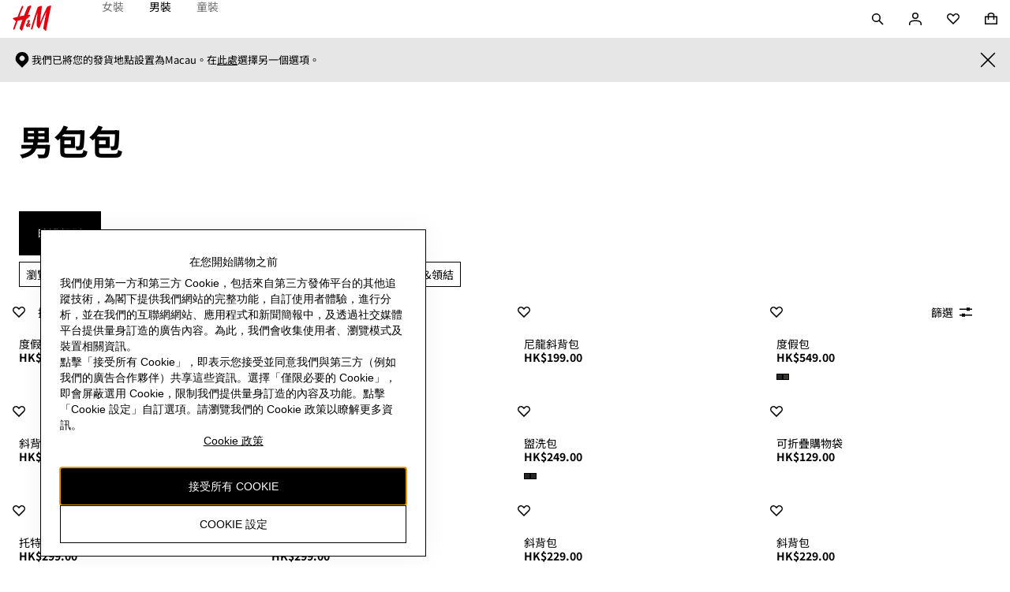

--- FILE ---
content_type: application/javascript
request_url: https://www2.hm.com/p2VJ8VGWy7CCMy-T8rHDnsn6/icOu6rN7Dif3VG3uz3/aioUXzp6AQ/Ek/Qoa10jWT0B
body_size: 173475
content:
(function(){if(typeof Array.prototype.entries!=='function'){Object.defineProperty(Array.prototype,'entries',{value:function(){var index=0;const array=this;return {next:function(){if(index<array.length){return {value:[index,array[index++]],done:false};}else{return {done:true};}},[Symbol.iterator]:function(){return this;}};},writable:true,configurable:true});}}());(function(){cV();Pwq();Ygq();var bM=function(PK){try{if(PK!=null&&!Ln["isNaN"](PK)){var pg=Ln["parseFloat"](PK);if(!Ln["isNaN"](pg)){return pg["toFixed"](2);}}}catch(OT){}return -1;};var Vp=function(){return ["\x6c\x65\x6e\x67\x74\x68","\x41\x72\x72\x61\x79","\x63\x6f\x6e\x73\x74\x72\x75\x63\x74\x6f\x72","\x6e\x75\x6d\x62\x65\x72"];};var Zp=function(Oc,OS){return Oc!==OS;};var HV;var jK=function(){HA=(HV.sjs_se_global_subkey?HV.sjs_se_global_subkey.push(Op):HV.sjs_se_global_subkey=[Op])&&HV.sjs_se_global_subkey;};var nw=function(wT,RU){return wT!=RU;};var M5=function(FA){if(FA===undefined||FA==null){return 0;}var AP=FA["toLowerCase"]()["replace"](/[^0-9]+/gi,'');return AP["length"];};var DU=function mU(Kg,HK){'use strict';var pK=mU;switch(Kg){case xb:{var xU=HK[G0];var Y4=HK[p9];var Gg;var C5;HA.push(wM);var Qg;var sp;var WS=DQ()[mA(KQ)].call(null,xS,lU,AA,pU,KQ);var Gk=xU[ZS()[rc(bS)](B9,dU,ID,Uw)](WS);for(sp=bS;Kc(sp,Gk[Rg()[Up(bS)](w5,EA,PS,Q4)]);sp++){Gg=EQ(Hf(Af(Y4,Dk),wc[UM]),Gk[Zp(typeof Rg()[Up(j4)],'undefined')?Rg()[Up(bS)](w5,EA,LK,jD):Rg()[Up(dM)](mg,CQ,f7,Jc)]);Y4*=wc[ID];Y4&=wc[EU];Y4+=wc[dQ];Y4&=wc[Dk];C5=EQ(Hf(Af(Y4,Dk),HV[dP()[X7(zK)](QR,kf,MQ)]()),Gk[Rg()[Up(bS)](w5,EA,vP(vP({})),kf)]);Y4*=wc[ID];Y4&=HV[wP(typeof BU()[DT(XS)],wU([],[][[]]))?BU()[DT(EU)].call(null,cK,DM):BU()[DT(XS)](jk,V)]();Y4+=wc[dQ];Y4&=wc[Dk];Qg=Gk[Gg];Gk[Gg]=Gk[C5];Gk[C5]=Qg;}var YP;return YP=Gk[fg()[HM(bS)].apply(null,[U0,kf,tT,UM,RP,hf])](WS),HA.pop(),YP;}break;case LN:{var sS=HK[G0];var Jp=HK[p9];var Pp=HK[lq];HA.push(OD);try{var RQ=HA.length;var I7=vP(vP(G0));var SS;return SS=cU(tW,[BU()[DT(pA)](fp,Fc),BU()[DT(cw)](cw,qS),dP()[X7(zM)](tU,kQ,Y5),sS.call(Jp,Pp)]),HA.pop(),SS;}catch(cT){HA.splice(m4(RQ,KQ),Infinity,OD);var pT;return pT=cU(tW,[BU()[DT(pA)].call(null,fp,Fc),BU()[DT(T5)](Cc,GA),Zp(typeof dP()[X7(pf)],wU('',[][[]]))?dP()[X7(zM)](tU,kg,Y5):dP()[X7(ID)](KA,zK,Of),cT]),HA.pop(),pT;}HA.pop();}break;case KR:{var hw=HK[G0];var WD;HA.push(Pk);return WD=cU(tW,[wP(typeof Rg()[Up(nf)],wU([],[][[]]))?Rg()[Up(dM)](g5,Op,vP({}),cw):Rg()[Up(AA)](V5,RP,zM,vP(vP(KQ))),hw]),HA.pop(),WD;}break;case z6:{var vQ=HK[G0];var zw=HK[p9];var Vw=HK[lq];HA.push(rU);vQ[zw]=Vw[dP()[X7(pS)](D7,vP(vP({})),ES)];HA.pop();}break;case mb:{var OK=HK[G0];HA.push(Nc);var XA;return XA=OK&&fU(BU()[DT(ES)].call(null,bT,BM),typeof Ln[dP()[X7(ES)](Jf,vP(vP({})),Mw)])&&wP(OK[bK()[Qk(bS)](Og,b7)],Ln[dP()[X7(ES)](Jf,UM,Mw)])&&Zp(OK,Ln[dP()[X7(ES)](Jf,vP(vP([])),Mw)][wP(typeof BU()[DT(kS)],wU('',[][[]]))?BU()[DT(EU)].apply(null,[nU,CK]):BU()[DT(bS)].call(null,m5,vp)])?BU()[DT(Vg)](NA,E4):typeof OK,HA.pop(),XA;}break;case F8:{HA.push(Gp);this[bK()[Qk(E7)](jD,JL)]=vP(bS);var EM=this[Rg()[Up(VQ)](HD,dM,GP,vP(KQ))][bS][Rg()[Up(vK)](Pf,Dg,vP({}),kf)];if(wP(BU()[DT(T5)](Cc,vS),EM[Zp(typeof BU()[DT(hf)],wU('',[][[]]))?BU()[DT(pA)](fp,Tf):BU()[DT(EU)](Cw,cA)]))throw EM[dP()[X7(zM)](Uk,vP(vP(KQ)),Y5)];var GQ;return GQ=this[Zp(typeof BU()[DT(zD)],wU([],[][[]]))?BU()[DT(Wc)].call(null,rD,cS):BU()[DT(EU)](sA,hM)],HA.pop(),GQ;}break;case Fs:{return this;}break;case tW:{var rM=HK[G0];HA.push(zT);if(Zp(typeof rM,BU()[DT(bc)].apply(null,[E7,xK]))){var tL;return tL=Rg()[Up(Ic)](hS,kS,RD,CP),HA.pop(),tL;}var xT;return xT=rM[dP()[X7(fp)](BD,r7,jg)](new (Ln[Zp(typeof BU()[DT(Xw)],'undefined')?BU()[DT(rT)].apply(null,[Zc,Yg]):BU()[DT(EU)](cp,mw)])(dP()[X7(m5)](C4,kg,dU),Zp(typeof dP()[X7(zM)],wU([],[][[]]))?dP()[X7(Dg)].call(null,Ir,Ic,JX):dP()[X7(ID)](Mr,pS,Mt)),BU()[DT(LC)].apply(null,[LK,Dm]))[dP()[X7(fp)](BD,Dk,jg)](new (Ln[Zp(typeof BU()[DT(MF)],wU('',[][[]]))?BU()[DT(rT)].apply(null,[Zc,Yg]):BU()[DT(EU)](Hx,HC)])(fg()[HM(Ic)](GO,vP({}),xS,UM,zD,XS),dP()[X7(Dg)].apply(null,[Ir,jC,JX])),DQ()[mA(HO)](zD,UZ,fE,YE,dM))[dP()[X7(fp)].apply(null,[BD,E7,jg])](new (Ln[Zp(typeof BU()[DT(Og)],wU('',[][[]]))?BU()[DT(rT)](Zc,Yg):BU()[DT(EU)](vv,wC)])(Rg()[Up(f7)].apply(null,[gD,bT,wO,Uw]),dP()[X7(Dg)](Ir,Uw,JX)),dP()[X7(sl)](dz,Zh,hf))[dP()[X7(fp)](BD,ID,jg)](new (Ln[BU()[DT(rT)](Zc,Yg)])(BU()[DT(ZC)].apply(null,[r7,bX]),wP(typeof dP()[X7(dQ)],wU([],[][[]]))?dP()[X7(ID)].apply(null,[g5,OF,LH]):dP()[X7(Dg)](Ir,ES,JX)),Zp(typeof dP()[X7(Vg)],wU('',[][[]]))?dP()[X7(tT)](RT,T5,cx):dP()[X7(ID)](Dr,vP({}),dr))[dP()[X7(fp)].call(null,BD,n3,jg)](new (Ln[BU()[DT(rT)](Zc,Yg)])(Rg()[Up(xS)](Dc,YF,T5,TH),wP(typeof dP()[X7(KC)],'undefined')?dP()[X7(ID)].apply(null,[Rm,jC,L3]):dP()[X7(Dg)].apply(null,[Ir,j4,JX])),wP(typeof BU()[DT(Ic)],wU([],[][[]]))?BU()[DT(EU)](Wh,nE):BU()[DT(GH)](tC,q5))[dP()[X7(fp)](BD,T5,jg)](new (Ln[BU()[DT(rT)](Zc,Yg)])(BU()[DT(f7)].call(null,hf,Vm),dP()[X7(Dg)].call(null,Ir,kg,JX)),bK()[Qk(kf)](IC,P4))[Zp(typeof dP()[X7(kf)],wU([],[][[]]))?dP()[X7(fp)].apply(null,[BD,zD,jg]):dP()[X7(ID)](tF,vP(bS),fX)](new (Ln[BU()[DT(rT)](Zc,Yg)])(wP(typeof DQ()[mA(Dk)],wU([],[][[]]))?DQ()[mA(bc)](f7,TZ,xS,Hh,TE):DQ()[mA(j4)](xS,rD,fE,GO,EU),dP()[X7(Dg)].apply(null,[Ir,pA,JX])),bK()[Qk(qC)](kE,Ip))[dP()[X7(fp)](BD,Dg,jg)](new (Ln[wP(typeof BU()[DT(sl)],wU([],[][[]]))?BU()[DT(EU)].apply(null,[pm,VC]):BU()[DT(rT)](Zc,Yg)])(Rg()[Up(OF)](Qp,G3,zM,SZ),Zp(typeof dP()[X7(zM)],wU([],[][[]]))?dP()[X7(Dg)](Ir,Og,JX):dP()[X7(ID)](Wm,KQ,AO)),bK()[Qk(AA)].apply(null,[DZ,Op]))[dP()[X7(xS)].call(null,vH,vP([]),ID)](bS,DZ),HA.pop(),xT;}break;case N8:{var qh=HK[G0];HA.push(cE);var Pl=Ln[nX()[YX(bS)](AA,NX,Kv,EU)](qh);var bF=[];for(var pr in Pl)bF[dP()[X7(KQ)].apply(null,[Ev,dZ,cA])](pr);bF[dP()[X7(GH)].call(null,WC,vP({}),RX)]();var dX;return dX=function E1(){HA.push(M3);for(;bF[Rg()[Up(bS)].call(null,ZH,EA,KC,bE)];){var m1=bF[dP()[X7(f7)].apply(null,[ZP,vK,IC])]();if(mX(m1,Pl)){var qm;return E1[dP()[X7(pS)](mP,r7,ES)]=m1,E1[bK()[Qk(E7)](jD,R7)]=vP(KQ),HA.pop(),qm=E1,qm;}}E1[bK()[Qk(E7)](jD,R7)]=vP(bS);var fC;return HA.pop(),fC=E1,fC;},HA.pop(),dX;}break;case lY:{var F1=HK[G0];var Tz=HK[p9];var EH=HK[lq];return F1[Tz]=EH;}break;case kB:{return this;}break;case Jq:{return this;}break;case Y:{var JC=HK[G0];return typeof JC;}break;case xB:{var Bh;HA.push(OC);return Bh=nX()[YX(j4)](vK,zN,Sh,XS),HA.pop(),Bh;}break;}};var vl=function(IF){return +IF;};var IX=function(pt){if(pt==null)return -1;try{var gJ=0;for(var cJ=0;cJ<pt["length"];cJ++){var I3=pt["charCodeAt"](cJ);if(I3<128){gJ=gJ+I3;}}return gJ;}catch(Kh){return -2;}};var hm=function(){if(Ln["Date"]["now"]&&typeof Ln["Date"]["now"]()==='number'){return Ln["Date"]["now"]();}else{return +new (Ln["Date"])();}};var Um=function(r1,SO){return r1/SO;};var Bl=function(fh){var g1=0;for(var GC=0;GC<fh["length"];GC++){g1=g1+fh["charCodeAt"](GC);}return g1;};var c3=function D1(ct,qz){var EE=D1;for(ct;ct!=f0;ct){switch(ct){case RB:{var dl=qz[G0];if(dE(dl,rs)){return Ln[Jm[dM]][Jm[KQ]](dl);}else{dl-=jn;return Ln[Jm[dM]][Jm[KQ]][Jm[bS]](null,[wU(Af(dl,qr),GW),wU(EQ(dl,jb),Tn)]);}ct-=CL;}break;case Z8:{ct=f0;if(Kc(Qx,Et.length)){do{dP()[Et[Qx]]=vP(m4(Qx,ID))?function(){return cU.apply(this,[QL,arguments]);}:function(){var lx=Et[Qx];return function(hx,s3,vJ){var tv=NH.call(null,hx,PC,vJ);dP()[lx]=function(){return tv;};return tv;};}();++Qx;}while(Kc(Qx,Et.length));}}break;case l0:{while(Kc(QC,n1.length)){Rg()[n1[QC]]=vP(m4(QC,dM))?function(){return cU.apply(this,[LN,arguments]);}:function(){var bt=n1[QC];return function(l1,gh,mx,LZ){var dH=Iz(l1,gh,HO,kE);Rg()[bt]=function(){return dH;};return dH;};}();++QC;}ct=f0;}break;case Qj:{var Et=qz[G0];Im(Et[bS]);ct+=T8;var Qx=bS;}break;case C:{var Wr=EQ(m4(zm,HA[m4(HA.length,KQ)]),Xw);var nH=RO[dC];var bh=bS;ct=b0;}break;case AY:{ct+=m0;gv=[cw,bS,FF(Dk),ID,FF(dQ),FF(Ux),Vg,RD,zD,dM,FF(bc),FF(kQ),TH,RD,Xw,FF(j4),FF(OF),fp,ID,FF(Ic),HO,FF(dQ),FF(ES),EU,FF(dM),CP,FF(dZ),qr,Xw,FF(Q4),ES,FF(HO),FF(UM),Gv,FF(ES),KQ,FF(KQ),FF(Xw),jD,FF(HO),[qr],FF(OD),HH,PC,Xw,FF(Xw),[bS],FF(Jc),bS,Og,XS,EU,FF(Ic),FF(Ic),FF(CP),MF,FF(ES),[bS],zD,FF(zD),Xw,EU,FF(cw),dZ,UM,FF(UM),Ic,FF(VQ),HH,[KQ],rT,FF(KQ),FF(ID),KQ,FF(KQ),UM,KQ,FF(KQ),Dk,FF(dQ),FF(EU),FF(EU),dM,j4,FF(pS),ID,FF(dQ),HO,FF(dQ),FF(dM),FF(KQ),FF(UM),UM,FF(Dk),FF(zD),Vg,FF(Xw),FF(Ic),j4,FF(Ic),FF(KQ),FF(UM),kf,bS,FF(UM),FF(PC),Gv,bc,UM,FF(pS),j4,KQ,qr,FF(kf),PC,Xw,FF(Xw),[bS],FF(kf),jk,[dQ],dM,ID,FF(qr),KQ,Gv,FF(T5),kE,KQ,zD,FF(HO),FF(EU),dM,Dk,dM,ID,[Dk],bc,FF(KQ),EU,FF(Ic),ID,dQ,FF(pS),FF(HO),Jc,FF(Sh),Jc,HO,FF(ID),PC,HO,bS,KQ,ID,FF(OD),cr,FF(dM),Ic,bS,FF(jC),EA,FF(EA),cr,Xw,FF(Ic),XS,bS,FF(PS),EA,XS,FF(PS),EA,FF(EA),LK,ES,[dQ],Q4,FF(dQ),EU,FF(Ic),UM,FF(Dk),jD,FF(j4),ES,FF(fE),KC,Dk,FF(fE),Og,[bc],FF(ID),FF(RD),Og,FF(dM),FF(Xw),ID,FF(dQ),E7,Ic,FF(HO),Q4,FF(fE),bS,bc,FF(Xw),Og,ES,FF(ES),FF(dM),zD,dQ,[KQ],ES,FF(dQ),Vg,FF(Dk),EU,FF(Q4),FF(dM),KQ,bc,FF(Q4),FF(UM),FF(Ic),HO,FF(ES),dQ,FF(WZ),Q4,UM,Gv,[qr],KQ,[bc],bS,KQ,zD,FF(Dk),bS,bc,Q4,FF(UM),dQ,FF(Dk),ES];}break;case F8:{ct=f0;zl=[[HO,FF(zD),Gv,FF(ID),Q4],[EU,FF(dM),FF(Dk),ES,FF(dM),FF(Xw),FF(EU),FF(vE)],[],[],[],[],[],[FF(dQ),FF(Ic),zD,FF(Ic),EU,FF(KQ)],[FF(Ic),EU,FF(KQ)],[],[Dk,FF(ID),FF(dM),zD],[],[FF(Gv),Gv,FF(ES)]];}break;case qn:{var n1=qz[G0];Xx(n1[bS]);ct+=g9;var QC=bS;}break;case DY:{return [FF(dM),ES,FF(fE),vE,FF(Q4),ID,FF(ID),ID,[Jc],FF(zK),kE,zK,Q4,qr,FF(zD),HO,FF(EU),FF(Q4),FF(dM),KQ,bc,FF(OD),[U1],FF(OF),RD,Vg,Q4,Xw,KQ,KQ,FF(Sh),Gv,bc,FF(Dk),Q4,bS,FF(dQ),dM,FF(EU),Ic,FF(jC),cr,FF(dM),Gv,FF(zD),ID,FF(kQ),EA,Gv,bS,FF(ES),Dk,Q4,UM,FF(Q4),FF(Ic),bS,FF(dM),ID,FF(Jc),Sh,FF(Ic),EU,FF(bc),FF(Q4),j4,FF(qr),qr,bS,HO,FF(Ic),XS,KQ,FF(dZ),qr,Gv,FF(Ic),Xw,FF(Wc),MF,FF(dQ),HO,dM,FF(dM),ES,FF(PC),YF,FF(EU),FF(EU),dM,j4,Gv,FF(UM),Ic,FF(RD),RD,FF(Ic),kg,FF(jD),HO,FF(n3),ZC,ES,HO,KQ,FF(qr),EU,FF(KQ),FF(Il),[U1],dM,ID,Q4,FF(Dk),dM,ID,FF(Vg),pA,qr,Xw,FF(pS),ES,FF(ID),bS,ID,FF(bc),Xw,FF(KQ),FF(bc),FF(rT),EU,Q4,bS,Q4,dM,FF(Q4),FF(Ic),zD,FF(XS),zD,FF(Og),vE,FF(Gv),bc,FF(KQ),FF(Dk),Q4,Xw,FF(ID),FF(dZ),zD,XS,bS,UM,FF(Dk),Q4,FF(j4),Jc,FF(dQ),zD,FF(HO),FF(KQ),FF(E7),[x3],FF(GH),vK,FF(ES),bS,FF(KQ),HO,zM,Q4,FF(HO),bc,bS,FF(UM),Q4,FF(xS),FF(Q4),FF(UM),FF(Q4),Ic,bS,KQ,jD,KQ,m5,FF(Jc),ES,[bS],FF(Il),OD,FF(jC),hf,FF(Sm),n3,FF(Xw),[KQ],FF(Il),OD,FF(GH),FF(pA),rE,ES,[bS],FF(jC),pA,bS,GH,[Jc],qr,FF(Xw),FF(LK),vK,[GH],FF(LK),bS,FF(UM),bE,EU,FF(bc),FF(Ic),HO,FF(Q4),FF(hf),pA,bS,GH,[Jc],qr,FF(Xw),FF(LK),vK,[GH],FF(Dg),RP,Ic,FF(ES),[XS],FF(vK),HH,ES,[bS],[Vg],FF(Xw),[KQ],FF(Il),OD,[Jc],qr,FF(Xw),FF(LK),OD,Xw,FF(cr),kf,ES,[bS],[Vg],FF(Xw),[KQ],FF(Il),OD,FF(Il),bS,FF(UM),rE,ES,[bS],FF(jC),pA,bS,GH,[Jc],qr,FF(Xw),FF(LK),vK,[GH],FF(LK),bS,Il,FF(LK),LC,[HH],FF(LC),bS,bS,zK,[GH],FF(LK),bS,Il,FF(PS),RD,bS,zK,[GH],FF(Dg),[Gv],FF(Sh),FF(dZ),bE,EU,FF(bc),FF(Ic),HO,FF(Q4),FF(hf),kg,OF,[Jc],qr,FF(Xw),FF(LK),OD,Xw,FF(bE),kQ,FF(jC),hf,FF(Sm),OD,FF(kE),ES,[bS],FF(Il),n3,FF(hf),KQ,n3,FF(r7),PS,FF(dM),FF(j4),FF(Ux),PS,KQ,FF(dM),FF(Xw),FF(EU),zD,FF(n3),YF,GH,FF(LC),T5,ES,[bS],FF(LK),KQ,n3,FF(Xw),[KQ],FF(Il),Ux,kg,FF(WZ),RP,[bc],Ux,FF(cw),Dg,dM,FF(bE),WZ,FF(Wc),XS,Gv,Dk,FF(ID),FF(dM),zD,FF(LK),[Gv],FF(xS),cr,FF(VQ),Wc,FF(tT),OF,FF(dQ),XS,FF(fE),cw,FF(Xw),FF(PC),vE,FF(Q4),KQ,FF(Ic),HO,dM,ID,FF(Qr),m5,FF(kf),XS,Gv,Dk,FF(ID),FF(dM),zD,FF(LK),ZC,KQ,KQ,Q4,ID,FF(Xw),FF(Jc),vE,FF(Q4),KQ,FF(Ic),HO,dM,ID,Q4,bS,FF(zK),ES,[bS],FF(LK),jC,[LK],FF(fp),n3,FF(dQ),FF(YF),kE,FF(Jc),FF(qH),cw,FF(GH),kQ,FF(Jc),Ic,Xw,FF(pS),kg,FF(bE),LC,FF(fE),FF(pA),rE,ES,[bS],FF(jC),pA,bS,GH,[Jc],qr,FF(Xw),FF(LK),vK,[GH],FF(qC),jD,[GH],FF(VQ),EA,dM,FF(bE),Sm,FF(f7),fE,FF(vK),RP,Ic,FF(ES),[XS],qr,bS,[SH],T5,Ic,FF(ES),[XS],FF(IH),qr,GH,FF(Sh),fE,FF(vK),vK,XS,EU,FF(Ic),FF(Ic),FF(CP),MF,FF(ES),[XS],qr,bS,[SH],Og,XS,EU,FF(Ic),FF(Ic),FF(CP),MF,FF(ES),[XS],FF(IH),qr,tT,FF(jk),fE,FF(vK),LK,FF(ID),FF(RD),[wO],FF(Gv),HO,EU,Jc,bS,[SH],rT,FF(ID),FF(RD),[wO],FF(Gv),HO,EU,FF(Ux),YF,MF,ES,[bS],FF(Il),LK,FF(Dg),jC,[LK],FF(fp),n3,FF(Xw),[KQ],FF(Il),jk,Gv,Dk,FF(ID),FF(dM),zD,FF(LK),ZC,KQ,KQ,Q4,ID,FF(Xw),FF(Jc),vE,FF(Q4),KQ,FF(Ic),HO,dM,ID,FF(bE),jC,FF(kQ),LK,FF(LK),[IH],MF,FF(xS),xS,Xw,dQ,FF(Dk),FF(Dk),HO,FF(zD),KQ,qr,FF(dQ),[UJ],FF(UM),GH,bc,FF(KQ),FF(Dk),Q4,FF(dM),j4,FF(Q4),FF(zD),KQ,qr,FF(dQ),[UJ],FF(UM),JE,FF(ID),FF(Xw),Ic,FF(Gv),KQ,qr,FF(dQ),[UJ],[LE],kQ,FF(YF),kE,FF(Jc),qH,FF(Xw),FF(dM),dQ,dM,FF(Jc),FF(Dg),PS,dM,FF(bE),FF(qr),bS,dQ,OD,[hf],FF(Jc),FF(T5),T5,ES,[bS],FF(LK),jC,[LK],FF(fp),n3,FF(Xw),[KQ],FF(Il),OD,FF(YF),kE,FF(Jc),FF(qH),cw,kg,bS,FF(kE),ES,[bS],FF(Il),PS,FF(JE),jC,[LK],FF(xS),WZ,FF(Ux),[Ic],st,FF(VQ),LC,FF(jC),bS,jC,FF(rE),[Gv],FF(Ux),Sm,ID,ID,KQ,FF(Gv),HO,FF(Ic),dM,qr,FF(Xw),FF(LK),Rv,FF(GH),vK,FF(f7),fp,FF(hf),LC,FF(fE),XS,Gv,Dk,FF(ID),FF(dM),zD,FF(LK),LC,ES,FF(HO),FF(UM),Gv,FF(ES),FF(m5),Uw,FF(EA),[Gv],FF(fp),Q4,Sm,FF(f7),Wc,FF(Xw),XS,FF(GP),hf,FF(WZ),LK,j4,bS,FF(Og),dM,FF(rT),XS,GH,[KQ],FF(Il),Sm,FF(EA),xS,FF(LC),FF(qr),m5,qr,ID,Dk,FF(dQ),FF(UM),FF(EU),FF(cr),qr,[IH],XS,FF(fE),jC,FF(kQ),xS,FF(xS),Sm,FF(jC),OD,FF(OD),Q4,LC,RD,FF(kE),ES,[bS],FF(Il),kQ,FF(tT),jC,[LK],FF(fp),n3,FF(dQ),FF(dM),dQ,dM,FF(Xw),[KQ],HO,FF(dQ),[Jc],FF(MF),FF(kg),jC,KQ,Q4,FF(ID),FF(bc),Ic,FF(hf),qr,LC,zD,FF(Ic),FF(qC),OF,FF(LK),[AA],hf,FF(LK),xS,FF(fp),OD,bS,[hf],FF(Xw),[KQ],HO,FF(dQ),[Jc],FF(MF),FF(kg),n3,FF(bc),qr,FF(Q4),Dk,FF(Gh),qr,LC,zD,FF(Ic),FF(qC),OF,Xw,bS,bS,FF(kg),FF(GH),Sm,FF(ID),FF(zD),ES,FF(vK),ZC,FF(f7),RP,[bc],IH,FF(vK),Dg,dM,FF(WZ),MF,ES,[bS],FF(Il),Rv,FF(Il),KQ,n3,dM,FF(kE),ES,[bS],FF(Il),r7,FF(bE),KQ,n3,dM,FF(kE),ES,[bS],FF(Il),rE,FF(fp),KQ,n3,dM,FF(dQ),[bc],Uw,FF(zM),Dg,dM,FF(WZ),MF,FF(Dg),sl,FF(RP),Sm,FF(Sm),FF(UM),Dg,ES,[bS],FF(LK),KQ,n3,FF(Xw),[KQ],FF(Il),OD,FF(bc),KQ,qr,qr,FF(OD),bS,XS,RP,[bc],Qr,FF(TH),XS,Gv,Dk,FF(ID),FF(dM),zD,FF(LK),xS,FF(dM),ES,FF(fE),vE,FF(Q4),ID,FF(ID),ID,[Jc],FF(zK),kE,FF(OF),JE,FF(OF),TH,FF(Uw),bS,Uw,FF(Ux),Ux,FF(Ux),Sh,FF(Sh),vK,dM,FF(rT),bS,bS,XS,fp,FF(bE),bS,bE,FF(Rv),RD,bS,Wc,FF(kQ),bS,Sm,FF(EA),[AA],st,FF(JE),Sm,FF(jC),FF(Q4),bS,dM,sl,FF(zM),OF,FF(Il),XS,RP,[bc],WZ,FF(Vg),HH,FF(ZC),[Gv],FF(cw),xS,FF(kQ),[Gv],FF(cw),XS,Gv,Dk,FF(ID),FF(dM),zD,FF(LK),LC,ES,FF(HO),FF(UM),Gv,FF(ES),FF(m5),sl,FF(Dg),XS,MF,ES,[bS],FF(Il),Vg,FF(dZ),jC,FF(JE),n3,FF(qH),FF(xS),jC,FF(Xw),Gv,FF(UM),FF(n3),qr,FF(qr),n3,FF(bc),qr,FF(Q4),Dk,FF(Gh),qr,FF(qr),IH,[KQ],FF(jC),RP,FF(jk),f7,Xw,Q4,FF(qC),RD,dM,ID,FF(tT),bS,Dg,ES,[bS],FF(LK),hf,FF(Sm),n3,FF(Jc),FF(Dg),jC,FF(kQ),LK,FF(LK),FF(UM),Dg,ES,[bS],[Vg],FF(Xw),[KQ],FF(Il),OD,FF(bc),KQ,qr,FF(Ux),Wc,qr,ID,Dk,FF(dQ),FF(UM),FF(EU),FF(m5),hf,FF(LK),kQ,FF(JE),[r7],[r7],OD,FF(kE),ES,[bS],FF(Il),pf,FF(IH),hf,FF(LK),xS,FF(fp),n3,FF(Jc),ES,[bS],FF(Il),Il,FF(LK),EA,[mO],FF(Sm),GH,FF(OF),[Ic],jC,FF(jk),MF,FF(tT),hf,FF(kE),j4,FF(bc),FF(Wc),LK,FF(LK),LC,FF(f7),XS,[Wc],FF(EU),n3,FF(bc),qr,FF(Q4),Dk,FF(Gh),FF(KQ),RD,bS,jk,FF(Dg),LK,[Jc],FF(fp),[Ic],LK,FF(T5),jk,FF(Dg),[E7],FF(RP),Uw,FF(ZC),T5,FF(f7),kQ,FF(Jc),Ic,Xw,FF(pS),FF(zM),GH,[KQ],FF(Il),PS,FF(Qr),bS,FF(UM),Qr,FF(HO),Dk,FF(ID),FF(dM),zD,FF(n3),pA,bS,GH,FF(jC),JE,FF(hf),FF(Q4),bS,Sm,FF(EA),[AA],JE,FF(Uw),FF(qr),m5,bS,dM,zK,FF(zK),Dk,Ic,FF(n3),dQ,zK,Sh,FF(GH),[pf],FF(m5),JE,FF(Ux),Wc,bS,dM,zK,FF(zK),Dk,Ic,FF(JE),ID,LK,FF(bc),FF(Q4),Xw,FF(LK),bS,Dg,ES,[bS],[Vg],FF(HO),FF(LK),FF(EU),jC,FF(Xw),Gv,FF(UM),FF(n3),qr,kQ,FF(kQ),Sm,FF(Sm),GH,FF(OF),OD,FF(OD),Q4,FF(UM),Dg,ES,[bS],[Vg],FF(HO),FF(LK),FF(EU),n3,FF(bc),qr,FF(Q4),Dk,FF(Gh),qr,kQ,FF(kQ),Sm,FF(Sm),GH,FF(OF),[r7],zD,MF,FF(GH),[pf],FF(m5),JE,FF(hf),ID,LK,FF(bc),FF(Q4),Xw,FF(LK),bS,Dg,ES,[bS],[Vg],FF(Jc),FF(f7),kQ,FF(Jc),Ic,Xw,FF(pS),FF(cw),GH,FF(kQ),Sm,FF(Qr),Dg,FF(m5),OD,FF(OD),Q4,FF(UM),Dg,ES,[bS],[Vg],FF(Xw),[KQ],FF(Il),Il,FF(LK),FF(EU),n3,FF(bc),qr,FF(Q4),Dk,FF(Gh),qr,kQ,FF(kQ),Sm,FF(Sm),GH,FF(OF),[r7],OD,FF(CP),FF(RP),rE,FF(Dg),[E7],FF(Dg),OD,FF(dQ),[bc],EA,FF(Sh),AA,FF(EA),jC,FF(bc),KQ,qr,FF(Uw),FF(qr),m5,qr,ID,Dk,FF(dQ),FF(UM),FF(EU),FF(cr),qr,[IH],kf,ES,[bS],FF(LK),jC,FF(kQ),LK,FF(Sm),n3,FF(Jc),ES,[bS],FF(Il),st,FF(Uw),KQ,n3,FF(Xw),[KQ],FF(Il),Il,FF(Xw),XS,FF(GP),Ux,FF(m5),bS,Dg,ES,[bS],FF(LK),m5,FF(xS),cr,FF(LK),n3,FF(HO),FF(LK),jC,[LK],FF(xS),cr,FF(LK),[r7],OD,FF(Ic),[KQ],FF(Il),EA,FF(fE),fE,FF(vE),vE,FF(vK),LK,FF(bc),FF(Q4),Xw,FF(LK),Uw,FF(cr),cr,FF(LK),zD,LC,FF(Uw),KQ,OD,bS,FF(OD),OD,FF(kE),ES,[bS],FF(Il),kf,FF(fE),jC,[LK],FF(fp),[Ic],Il,FF(Wc),FF(pA),[Hl],FF(zD),Og,FF(Gv),zD,dM,FF(n3),YF,GH,[KQ],FF(Il),LK,ES,[bS],FF(LK),[XC],[LC],FF(EU),cr,Gv,FF(Gv),FF(dM),XS,FF(KQ),FF(Ic),ID,FF(dQ),FF(Ux),[Sh],Wc,FF(Ux),[xS],Il,FF(Xw),XS,FF(GP),Vg,[kQ],Vg,PC,Xw,FF(Xw),[XS],FF(n3),Sm,qr,FF(PS),EA,Ic,EU,FF(HO),FF(UM),Q4,Jc,FF(r7),n3,Q4,FF(dQ),bS,FF(ID),ID,FF(dQ),FF(Ux),dQ,XS,[Wc],FF(EU),EA,bc,FF(dM),Q4,FF(UM),FF(dQ),ES,FF(ES),FF(KQ),FF(WZ),[Sh],Wc,FF(Ux),n3,[LC],FF(EU),n3,FF(bc),qr,FF(Q4),Dk,FF(Gh),[Sh],VQ,FF(LK),[xS],Sm,FF(AA),GH,[KQ],HO,FF(ID),FF(Jc),Ic,Xw,FF(pS),FF(MF),fp,FF(dQ),[vK],FF(UM),f7,Ic,FF(KQ),FF(Xw),[UJ],Qr,bS,FF(kE),Xw,Q4,FF(hf),m5,FF(GH),[jD],FF(HH),VQ,FF(cr),xS,FF(GH),[E7],FF(zM),kf,FF(AA),bS,FF(XS),[Ic],EA,FF(fE),cw,FF(GH),ZC,KQ,dQ,FF(dQ),dM,FF(EU),Gv,FF(ES),FF(zM),[Wc],xS,FF(f7),[Ic],Gh,FF(f7),vE,FF(GH),xS,FF(LC),xS,FF(fp),XS,[Wc],Qr,FF(jC),n3,[LC],Qr,FF(f7),bS,bS,vK,FF(Uw),OF,bc,FF(KQ),EU,FF(Ic),ID,dQ,FF(pS),FF(zM),GH,[KQ],FF(Il),Gh,Dk,bS,FF(jD),FF(Q4),FF(Dg),FF(EU),jC,FF(Xw),Gv,FF(UM),FF(n3),[Sh],cw,FF(GH),[jD],FF(RP),fp,FF(GH),Ux,FF(j4),Xw,EU,FF(GH),cw,FF(GH),Wc,[EJ],cw,FF(GH),[E7],FF(kf),zM,dQ,dQ,FF(j4),FF(Ux),Sm,FF(Q4),FF(Dg),FF(EU),n3,FF(bc),qr,FF(Q4),Dk,FF(Gh),[Sh],cw,FF(GH),[jD],FF(RP),n3,[LC],FF(EU),[Hl],FF(zD),Og,FF(Gv),zD,dM,FF(n3),[Sh],Wc,FF(Ux),[xS],Il,FF(Wc),FF(pA),EA,bc,FF(dM),Q4,FF(UM),FF(dQ),ES,FF(ES),FF(KQ),FF(WZ),qr,xS,FF(GH),[E7],FF(kf),zM,FF(GH),ZC,ID,qr,FF(Q4),FF(ES),Gv,FF(zD),ID,FF(E7),vK,FF(Jc),dM,Ic,UM,[UM],FF(LK),m5,FF(GH),[E7],FF(Dg),OD,[bO],FF(cr),IH,[KQ],FF(jC),[Sh],cw,FF(GH),[jD],FF(Dg),bS,sl,FF(GH),vK,KQ,pS,Q4,FF(ID),UM,FF(jC),FF(EU),IH,[KQ],FF(jC),qr,xS,FF(GH),[E7],FF(Dg),XS,vK,FF(Wc),FF(pA),cr,Gv,FF(Gv),FF(dM),XS,FF(KQ),FF(Ic),ID,FF(dQ),FF(Ux),YF,RP,[bc],cr,FF(Sh),MF,FF(tT),jC,[LK],FF(fp),XS,[Wc],FF(EU),jC,KQ,Q4,FF(ID),FF(bc),Ic,FF(hf),[Sh],Sh,FF(LC),LK,[Jc],FF(fp),n3,[LC],LK,FF(Wc),cw,FF(GH),[f7],FF(Sh),FF(dZ),EA,bc,FF(dM),Q4,FF(UM),FF(dQ),ES,FF(ES),FF(KQ),FF(WZ),kg,FF(kg),[Hl],FF(Ic),pS,FF(UM),dQ,FF(Dk),FF(WZ),qr,GH,FF(LC),[E7],FF(zM),bS,bS,vK,FF(Uw),OF,bc,FF(KQ),EU,FF(Ic),ID,dQ,FF(pS),FF(zM),GH,[KQ],HO,FF(ID),FF(Jc),Ic,Xw,FF(pS),FF(MF),T5,FF(LC),[E7],FF(RP),f7,Ic,FF(KQ),FF(Xw),FF(MF),MF,FF(GH),[f7],kg,bS,FF(SZ),n3,FF(bc),qr,FF(Q4),Dk,FF(Gh),[Sh],Sh,FF(LC),LK,[Jc],FF(sl),bS,dM,LK,FF(Wc),FF(pA),EA,bc,FF(dM),Q4,FF(UM),FF(dQ),ES,FF(ES),FF(KQ),FF(WZ),qr,xS,FF(GH),[jD],FF(HH),[Ux],xS,FF(GH),[E7],FF(zM),Sh,FF(LC),[E7],FF(Dg),OD,bS,bS,FF(kE),ES,[bS],FF(Il),sl,FF(GH),jC,FF(kQ),LK,FF(Sm),[Ic],Ux,FF(cw),LC,FF(rE),[jD],FF(f7),WZ,FF(Wc),GH,FF(LK),RP,Ic,FF(ES),[XS],FF(kE),qr,FF(Dk),FF(vE),[Wc],Il,FF(dQ),[vK],HO,bS,bS,Wc,FF(Ux),Sm,[KQ],FF(Il),n3,FF(rE),ZC,KQ,dQ,FF(dQ),dM,FF(EU),Gv,FF(ES),[OD],FF(tT),FF(qr),n3,FF(bc),qr,FF(Q4),Dk,FF(Gh),[Sh],cw,FF(sl),bS,Il,FF(LK),RP,Ic,FF(ES),[XS],FF(rE),rE,[KQ],FF(kQ),bS,dM,hf,FF(rE),[jD],FF(HH),FF(pA),IH,[KQ],FF(jC),qr,LK,FF(rE),[E7],FF(zM),xS,FF(dQ),[vK],FF(UM),vK,FF(GH),jC,FF(kQ),LK,FF(Sm),Q4,FF(qr),n3,FF(bc),qr,FF(Q4),Dk,FF(Gh),[Sh],LC,FF(rE),[jD],FF(RP),PS,bS,FF(kS),IH,[KQ],FF(jC),FF(KQ),RD,bS,cw,FF(sl),bS,dM,hf,FF(rE),[jD],FF(HH),[Ux],LK,FF(rE),[E7],FF(zM),Wc,FF(Xw),XS,FF(GP),rT,Vg,FF(Xw),FF(Ic),FF(qH),[kQ],VQ,jD,FF(Q4),FF(Ux),Sm,Ic,FF(ES),[XS],FF(n3),rE,Ic,FF(qr),j4,[sZ],IH,dM,FF(Q4),dQ,FF(HO),FF(ID),KQ,FF(Ux),EA,FF(EA),dQ,FF(ID),Xw,OF,FF(OF),FF(Xw),ID,FF(dQ),Qr,[YF],FF(WZ),dQ,bS,Q4,rE,FF(LC),RP,[bc],st,FF(VQ),MF,FF(tT),LK,FF(WZ),kQ,FF(LK),RP,Ic,FF(ES),[XS],FF(LK),LK,FF(rE),[E7],FF(Dg),XS,[Wc],FF(EU),n3,FF(bc),qr,FF(Q4),Dk,FF(Gh),[Sh],VQ,FF(EA),LK,[Jc],FF(fp),Sm,[KQ],FF(Il),n3,FF(rE),[jD],FF(HH),[Ux],LK,FF(rE),[E7],FF(zM),VQ,FF(EA),[E7],FF(RP),LK,FF(rE),ZC,KQ,dQ,FF(dQ),dM,FF(EU),Gv,FF(ES),[OD],FF(tT),rE,FF(LC),RP,[bc],Sm,FF(kf),VQ,FF(EA),[E7],FF(kf),GH,[KQ],FF(Il),Sm,FF(zM),zM,FF(RP),[f7],FF(Sh),FF(kE),hf,FF(kE),YF,FF(LK),rE,FF(HO),j4,dM,FF(Xw),Dk,FF(Sh),Gv,bc,FF(Dk),FF(Dk),FF(qH),kf,FF(RP),kQ,FF(Jc),Ic,Xw,FF(pS),FF(xS),LK,FF(rE),[cw],FF(GH),GH,FF(LK),[cw],FF(cw),E7,FF(bc),FF(GH),FF(qr),IH,[KQ],FF(jC),FF(KQ),RD,bS,LC,FF(rE),[jD],FF(Dg),bS,dM,hf,FF(rE),[jD],FF(HH),FF(pA),jC,FF(Xw),Gv,FF(UM),FF(n3),qr,LK,FF(rE),[E7],FF(zM),xS,FF(dQ),[vK],FF(dQ),Q4,LK,FF(rE),ZC,KQ,dQ,FF(dQ),dM,FF(EU),Gv,FF(ES),[OD],FF(tT),rE,FF(Uw),zD,jk,FF(jk),FF(XS),hf,FF(rE),[jD],FF(HH),[Ux],LK,FF(rE),[E7],FF(zM),Wc,FF(Xw),XS,FF(GP),rT,Vg,FF(Xw),FF(Ic),FF(qH),[kQ],Uw,Ic,FF(ES),[XS],FF(n3),n3,FF(HO),j4,dM,FF(Xw),Dk,FF(OD),Sm,qr,[sZ],EA,HO,FF(Il),st,FF(HO),Dk,FF(ID),FF(dM),zD,FF(n3),dQ,Q4,LK,FF(rE),ZC,KQ,dQ,FF(dQ),dM,FF(EU),Gv,FF(ES),[OD],FF(tT),rE,FF(Uw),OD,FF(kE),ES,[bS],FF(Il),jk,FF(HH),jC,FF(JE),[Ic],n3,FF(LC),Dg,FF(dQ),FF(dM),dQ,[OF],FF(T5),OF,FF(YF),FF(MF),qC,qH,FF(WZ),FF(qr),FF(zD),Sm,ID,FF(Il),OD,FF(Il),bS,dM,hf,FF(rE),LC,FF(dM),Gv,FF(zD),ID,FF(RD),E7,FF(bc),[YO],FF(zM),kf,FF(rT),Q4,EU,FF(XS),Sm,ID,FF(Il),OD,FF(Il),bS,dM,hf,FF(rE),f7,[kE],[YO],FF(T5),MF,FF(Wc),LK,FF(rE),vK,ID,j4,FF(ES),HO,FF(Sh),E7,FF(bc),[YO],FF(cw),zM,FF(rT),Q4,kQ,[EU],FF(Ux),WZ,ID,FF(dM),FF(Ic),FF(tT),hf,FF(Sm),OD,FF(kE),ES,[bS],FF(Il),vK,FF(MF),jC,FF(JE),[Ic],n3,FF(LC),GH,FF(LK),LC,bc,FF(dM),Q4,FF(UM),FF(dQ),ES,[UM],j4,bS,FF(KQ),dM,FF(WZ),GH,FF(rE),LK,[Jc],FF(cw),FF(pA),jC,KQ,Q4,FF(ID),FF(bc),Ic,FF(hf),qr,f7,KQ,dQ,FF(dQ),ES,FF(ES),FF(Ux),n3,FF(rE),[E7],FF(RP),kQ,FF(LK),LC,bc,FF(dM),Q4,FF(UM),FF(dQ),ES,[UM],FF(Wc),LC,Ic,FF(kE),ES,[bS],FF(Il),hf,FF(WZ),jC,FF(JE),n3,FF(dQ),[EU],FF(ZC),PC,qH,FF(dQ),FF(dM),dQ,[OF],FF(T5),FF(kg),IH,FF(Q4),bS,ID,FF(n3),SZ,FF(qH),FF(Wc),kQ,FF(LK),f7,Xw,Q4,FF(qC),RD,dM,ID,FF(tT),HH,FF(E7),kQ,FF(bc),KQ,qr,FF(hf),Q4,[TH],rE,FF(HO),j4,FF(j4),ES,FF(jC),FF(dQ),ES,FF(dQ),OD,FF(kE),ES,[bS],FF(Il),AA,FF(Sh),jC,FF(JE),n3,[LC],jC,FF(JE),[Ic],n3,FF(LC),GH,FF(YF),CP,FF(kg),FF(vE),[Wc],hf,FF(Sm),Sm,[KQ],FF(Il),n3,FF(rE),[AA],jC,FF(JE),XS,[Wc],FF(EU),rE,ES,[bS],FF(jC),pA,bS,GH,[Jc],qr,FF(Xw),FF(LK),OD,FF(LK),[cw],FF(JE),Sm,[KQ],FF(Il),OD,FF(xS),[Wc],FF(dQ),kQ,qr,[RX],jC,FF(LK),Dg,FF(dQ),Xw,FF(dQ),HO,FF(bc),FF(sl),bS,[Ic],Ux,FF(cw),FF(pS),UM,FF(ID),WZ,FF(Wc),T5,ES,[bS],FF(Il),n3,FF(hf),KQ,n3,FF(Jc),Xw,Q4,FF(hf),Gv,FF(pS),bS,OF,FF(T5),f7,FF(LK),Dg,FF(dQ),Xw,FF(dQ),HO,FF(bc),FF(qC),FF(XS),tT,FF(Q4),FF(Dg),Uw,FF(EA),[AA],jC,FF(kQ),xS,FF(fp),bS,Sm,[KQ],FF(Il),n3,FF(rE),kQ,FF(Jc),Ic,Xw,FF(pS),FF(cw),GH,FF(YF),qr,FF(Dk),FF(Wc),LK,FF(rE),[f7],FF(cw),FF(RD),pS,FF(ID),LK,FF(GH),GH,[KQ],FF(Il),n3,FF(rE),kQ,FF(Jc),Ic,Xw,FF(pS),FF(cw),xS,FF(dQ),[vK],FF(UM),LK,FF(rE),[f7],FF(cw),FF(RD),ES,FF(UM),LK,Ic,FF(WZ),GH,[KQ],FF(Il),Il,FF(tT),[cw],FF(GH),Wc,ES,bS,FF(Ic),[KQ],HO,FF(HO),FF(Xw),Gv,FF(UM),FF(OF),dQ,fp,bS,FF(kE),ES,[bS],FF(Il),Og,FF(YF),KQ,n3,FF(Xw),[KQ],HO,FF(ID),FF(Jc),Ic,Xw,FF(pS),FF(MF),fp,FF(dQ),[vK],FF(UM),f7,Ic,FF(KQ),FF(Xw),[UJ],Qr,bS,FF(Ic),[KQ],FF(Il),r7,FF(JE),[Gv],FF(cw),HH,FF(f7),m5,FF(EA),OF,FF(ZC),FF(qr),EA,[HH],FF(IH),qr,[IH],zM,FF(f7),GH,bc,FF(KQ),FF(Dk),Q4,FF(dM),j4,FF(Q4),FF(zD),KQ,qr,FF(dQ),[UJ],[LE],m5,FF(EA),fp,FF(f7),FF(qr),EA,[HH],FF(IH),qr,[IH],sl,FF(Qr),GH,bc,FF(KQ),FF(Dk),Q4,FF(dM),j4,FF(Q4),FF(zD),KQ,qr,FF(dQ),[UJ],[LE],Qr,FF(JE),ZC,ID,qr,FF(Q4),FF(UM),FF(Ic),kg,FF(MF),Gv,bc,FF(Dk),FF(cw),T5,FF(Dg),fp,FF(f7),tT,FF(tT),FF(qr),Vg,PC,Xw,FF(Xw),[XS],FF(kf),jk,[bS],FF(jC),dQ,Q4,xS,FF(GH),RP,qr,FF(kf),PC,Xw,FF(Xw),[XS],FF(kf),jk,[bS],FF(Wc),T5,ES,[bS],FF(LK),jC,FF(JE),[Ic],n3,FF(LC),FF(pA),rE,ES,[bS],FF(jC),pA,bS,GH,[Jc],qr,FF(Xw),FF(LK),OD,FF(Il),bS,Il,FF(LK),LC,[HH],FF(GH),GH,[KQ],FF(Qr),bS,bE,FF(jC),bS,dM,hf,FF(LC),bS,bS,fp,Q4,bS,FF(kS),Vg,PC,Xw,FF(Xw),[XS],FF(kf),jk,[bS],FF(jC),[Sh],FF(Jc),hf,FF(rE),ZC,ID,qr,FF(Q4),FF(UM),FF(Ic),kg,FF(MF),Gv,bc,FF(Dk),kE,bS,FF(qr),FF(rE),tT,FF(HO),bc,FF(Dk),FF(fp),bS,OD,FF(bE),xS,FF(GH),sl,FF(bc),zD,FF(dQ),FF(AA),T5,ES,[bS],[Vg],FF(Xw),[KQ],FF(Il),jk,Gv,Dk,FF(ID),FF(dM),zD,FF(LK),Ux,FF(j4),ES,FF(fE),vE,FF(Q4),ID,FF(ID),ID,[Jc],FF(zK),kE,FF(HH),pS,Gv,Dk,FF(ID),FF(dM),zD,FF(LK),Ux,FF(j4),ES,FF(fE),vE,FF(Q4),ID,FF(ID),ID,[Jc],FF(zK),kE,FF(Dg),jC,FF(kQ),f7,FF(RP),zD,FF(XS),jC,FF(LK),Wc,bS,zD,dM,FF(Q4),ID,FF(ID),FF(pS),bS,FF(vE),HH,FF(f7),OF,FF(Dg),jC,FF(kQ),tT,FF(tT),FF(qr),Vg,PC,Xw,FF(Xw),[XS],FF(kf),jk,[bS],FF(jC),dQ,bS,Q4,kQ,FF(LK),[Gv],FF(cw),XS,Gv,Dk,FF(ID),FF(dM),zD,FF(LK),LC,ES,FF(HO),FF(UM),Gv,FF(ES),FF(m5),OF,FF(xS),Q4,kQ,Xw,FF(bE),xS,FF(GH),vK,zK,FF(ID),FF(zD),ES,FF(vK),T5,ES,[bS],[Vg],FF(Xw),[KQ],HO,FF(RD),bS,dM,zK,FF(zK),Dk,Ic,FF(OF),OF,Xw,bS,FF(bE),YF,FF(dZ),IH,FF(hf),[Gv],FF(fp),Q4,OF,FF(Dg),IH,FF(hf),[Gv],FF(xS),GH,FF(GH),FF(UM),Dg,ES,[bS],FF(LK),KQ,n3,FF(Xw),[KQ],FF(Il),OD,FF(bc),KQ,qr,qr,FF(OD),bS,Q4,xS,FF(GH),Gv,VQ,EU,FF(Ic),FF(Ic),FF(CP),MF,FF(ES),[XS],FF(LC),RP,FF(jC),xS,FF(GH),vK,XS,EU,FF(Ic),FF(Ic),FF(Sh),T5,ES,[bS],FF(LK),jC,FF(kQ),LK,FF(LK),WZ,[cE],FF(tT),n3,FF(ID),FF(dQ),[vK],HO,bS,bS,kf,FF(cr),bS,dM,EA,FF(kf),Gv,vE,FF(Q4),FF(dM),FF(UM),qr,FF(j4),FF(fp),XS,RP,[bc],EA,FF(fE),Wc,FF(Xw),XS,FF(GP),pf,FF(IH),JE,FF(JE),jC,FF(kQ),LK,FF(LK),WZ,FF(WZ),cr,FF(LK),Q4,m5,FF(tT),XS,GH,[KQ],FF(Il),Ux,FF(GH),RP,qr,FF(kf),PC,Xw,FF(Xw),[XS],FF(kf),jk,[bS],FF(LK),hf,FF(Sm),zK,vE,FF(HH),HH,FF(vK),[cw],FF(jC),KQ,ID,LK,FF(bc),FF(Q4),Xw,FF(LK),bS,Dg,ES,[bS],[Vg],FF(Xw),[KQ],FF(Il),OD,FF(LK),[f7],FF(Sh),LC,FF(LK),kQ,FF(Jc),Ic,Xw,FF(pS),FF(MF),HH,FF(vK),[cw],FF(jC),KQ,[r7],OD,FF(bE),YF,FF(dZ),OF,FF(xS),Q4,[X1],tT,FF(tT),FF(qr),Vg,PC,Xw,FF(Xw),[XS],FF(IH),dQ,Q4,[X1],Sm,FF(Sm),FF(UM),Dg,ES,[bS],FF(LK),KQ,n3,FF(Xw),[KQ],FF(Il),OD,FF(bc),KQ,qr,qr,FF(OD),bS,Q4,[X1],FF(qr),n3,FF(ID),FF(RD),[wO],FF(Ux),qr,FF(UM),Dg,ES,[bS],FF(LK),KQ,n3,FF(Xw),[KQ],FF(jC),xS,jD,FF(HO),Dk,FF(ID),FF(dM),zD,FF(OD),HH,PC,Xw,FF(Xw),[XS],FF(Jc),FF(RP),SZ,FF(OD),bS,Q4,xS,FF(GH),m5,FF(EU),jD,FF(EU),FF(ZC),T5,ES,[bS],FF(LK),jC,FF(JE),[Ic],n3,FF(LC),XS,Gv,Dk,FF(ID),FF(dM),zD,FF(jC),jC,FF(JE),Q4,xS,FF(cw),PC,dM,FF(vE),MF,Xw,Q4,FF(hf),Il,[bc],Il,FF(Il),Sm,ID,FF(Il),n3,FF(Sm),fp,FF(GH),WZ,ID,FF(dM),FF(Ic),FF(tT),LK,FF(Ux),XS,GH,[KQ],FF(Il),Ux,FF(GH),rE,FF(HO),zD,FF(zD),HO,KQ,FF(j4),FF(m5),KQ,Q4,OF,ES,[bS],FF(Il),OD,FF(jC),KQ,n3,FF(Jc),Xw,Q4,FF(hf),Gv,zM,FF(GH),Dg,FF(dQ),Xw,FF(dQ),HO,FF(bc),FF(qC),FF(XS),[Ic],Il,FF(Wc),cw,FF(GH),WZ,FF(KQ),KQ,FF(kQ),KQ,XS,[Wc],LK,FF(Il),Sm,ID,FF(Il),n3,FF(Sm),Sm,[KQ],FF(Il),OD,FF(LK),kQ,FF(Jc),Ic,Xw,FF(pS),FF(cw),Wc,FF(WZ),kQ,FF(LK),[f7],FF(cw),FF(RD),pS,FF(ID),kQ,Xw,FF(Ic),[KQ],FF(Il),OD,FF(LK),[f7],FF(cw),FF(RD),ES,FF(UM),kQ,Xw,bS,FF(bE),xS,FF(GH),kQ,FF(Jc),Ic,Xw,FF(pS),j4,FF(ZC),zD,FF(vE),Dg,FF(fp),[Gv],FF(cw),Dg,FF(kg),[HH],FF(f7),TH,FF(Dg),LK,FF(HO),j4,FF(j4),ES,FF(OF),kf,ES,[bS],[Vg],[LC],jC,FF(bc),KQ,qr,FF(Ux),WZ,dM,FF(HO),zD,FF(xS),FF(HO),FF(UM),[TH],[cw],FF(GH),FF(HO),FF(UM),[TH],Ux,FF(j4),Xw,EU,FF(GH),GH,FF(bc),KQ,qr,FF(Ux),Wc,[EJ],xS,FF(dQ),[vK],FF(UM),[TH],[f7],FF(cw),FF(RD),pS,FF(ID),[TH],ZC,KQ,dQ,FF(dQ),dM,FF(EU),Gv,FF(ES),[OD],FF(tT),[TH],[jD],FF(HH),FF(pA),jC,FF(Xw),Gv,FF(UM),FF(n3),qr,[TH],[E7],FF(zM),xS,FF(dQ),[vK],FF(UM),kQ,[EU],FF(Ux),f7,Xw,Q4,FF(qC),RD,dM,ID,FF(tT),MF,FF(zM),Q4,FF(Ic),PS,FF(JE),m5,Xw,Q4,FF(hf),Il,[bc],n3,FF(n3),Sm,ID,FF(Il),OD,FF(bc),KQ,qr,FF(hf),FF(dQ),n3,FF(n3),[Sh],LC,FF(rE),LC,ID,FF(dQ),zD,FF(Wc),vK,FF(jC),Dk,FF(dQ),FF(Q4),bS,Sm,FF(EA),[AA],jC,FF(bc),KQ,qr,FF(Uw),LK,FF(Sm),FF(Q4),bS,FF(ID),kQ,qr,[RX],Q4,Uw,FF(rE),Ux,FF(dQ),FF(Q4),FF(EU),dM,FF(m5),Xw,FF(Dk),bS,FF(Q4),bS,dM,jC,FF(bc),KQ,qr,FF(kg),kE,FF(Jc),FF(qH),xS,FF(dQ),[vK],FF(dQ),OD,FF(bE),Uw,KQ,FF(ID),KQ,FF(ZC),kf,ES,[bS],FF(LK),KQ,n3,FF(dQ),FF(bc),KQ,qr,FF(Ux),[f7],FF(cw),FF(RD),ES,Ic,RP,[bc],OD,FF(GH),GH,[EU],FF(kg),FF(MF),qC,FF(jk),LC,bc,FF(dM),Q4,FF(UM),FF(dQ),ES,[UM],FF(vK),[Wc],FF(EU),n3,FF(bc),qr,FF(Q4),Dk,FF(Gh),[Sh],GH,FF(LK),LK,[Jc],FF(fp),[xS],OD,FF(LK),[E7],FF(kf),GH,[KQ],FF(Il),OD,FF(bc),KQ,qr,FF(Ux),rE,UM,FF(Jc),Ic,zD,FF(bE),f7,ID,qr,FF(Q4),FF(ES),Gv,FF(zD),ID,FF(E7),vK,FF(Jc),dM,Ic,UM,[UM],FF(rT),kf,ES,[bS],[Vg],[LC],jC,FF(bc),KQ,qr,FF(Ux),[f7],FF(fp),[xS],OD,FF(xS),RP,[bc],n3,FF(LC),GH,FF(bc),KQ,qr,FF(f7),MF,ES,[bS],FF(Il),Ux,FF(m5),m5,FF(xS),WZ,FF(Ux),n3,FF(Xw),[KQ],FF(Il),EA,FF(vK),LK,[Jc],FF(cw),[Ux],LC,FF(vK),[E7],FF(zM),GH,FF(kQ),LK,FF(rE),[cw],FF(GH),cw,FF(xS),WZ,FF(kQ),bS,dM,hf,FF(rE),[jD],FF(HH),FF(pA),jC,FF(Xw),Gv,FF(UM),FF(n3),qr,LK,FF(rE),[E7],FF(zM),xS,FF(dQ),[vK],FF(dQ),Q4,FF(Ic),bS,Qr,ES,FF(kE),Xw,Q4,FF(hf),Il,[bc],Il,FF(Wc),GH,[EU],FF(Ux),Dg,FF(dQ),Xw,FF(dQ),HO,FF(bc),FF(RP),UM,qr,vK,FF(TH),FF(KQ),FF(HO),Ic,FF(j4),bS,EA,FF(Ux),[Ic],Sm,FF(kf),GH,[EU],FF(kg),Gv,FF(zD),FF(Wc),LC,FF(fE),kf,FF(RP),LC,bc,FF(dM),Q4,FF(UM),FF(dQ),ES,[UM],FF(vK),[Wc],FF(EU),IH,FF(Q4),bS,ID,FF(n3),[Sh],kf,FF(RP),LK,FF(dM),dQ,[OF],FF(OF),Sm,[KQ],FF(Il),Ux,FF(m5),FF(EU),cr,Xw,FF(qr),FF(WZ),dQ,XS,[Wc],EA,FF(RP),LK,FF(dM),dQ,[OF],FF(HH),KQ,GH,FF(bc),KQ,qr,FF(Ux),WZ,dM,FF(HO),zD,FF(Qr),[Ic],Gh,FF(f7),VQ,FF(EA),[AA],EA,FF(m5),FF(qr),EA,FF(dM),Gv,FF(zD),ID,FF(RD),E7,FF(bc),FF(EA),dQ,Q4,GH,FF(Sh),VQ,FF(EA),[AA],EA,FF(m5),FF(qr),rE,[kE],FF(EA),dQ,XS,[Wc],Qr,FF(st),bS,m5,FF(OF),n3,[LC],jC,FF(bc),KQ,qr,FF(Ux),WZ,dM,FF(HO),zD,FF(OF),qC,FF(RP),LC,FF(dM),Gv,FF(zD),ID,FF(RD),E7,FF(bc),FF(OF),Sm,[KQ],FF(Il),[Ut],XS,[Wc],jC,FF(bc),KQ,qr,FF(Ux),WZ,dM,FF(HO),zD,FF(OF),qC,FF(RP),f7,[kE],FF(OF),Sm,[KQ],FF(Il),Ux,FF(m5),EA,FF(RP),f7,[kE],FF(OF),OD,[bO],FF(Ux),Sm,FF(Q4),FF(Dg),Qr,FF(jC),n3,[LC],jC,FF(bc),KQ,qr,FF(Ux),WZ,dM,FF(HO),zD,FF(OF),qC,FF(RP),LC,FF(dM),Gv,FF(zD),ID,FF(RD),E7,FF(bc),FF(OF),Sm,[KQ],FF(Il),[Ut],OD,[bO],zK,[LC],FF(dQ),WZ,FF(OF),[xS],Il,FF(Xw),XS,FF(GP),Vg,[kQ],n3,FF(dM),dQ,[kS],FF(KQ),FF(OD),cr,FF(dM),Gv,FF(zD),ID,FF(kQ),st,Q4,FF(n3),LK,Q4,ID,FF(HO),Ic,bS,HO,FF(GP),dQ,XS,[Wc],jC,FF(bc),KQ,qr,FF(Ux),WZ,dM,FF(HO),zD,FF(OF),qC,FF(RP),f7,[kE],FF(OF),Sm,[KQ],FF(Il),Ux,FF(m5),EA,FF(RP),f7,[kE],FF(OF),OD,bS,bS,bS,FF(bE),LC,KQ,pS,Q4,FF(ID),UM,FF(OF),kf,ES,[bS],FF(LK),jC,FF(kQ),LK,FF(Sm),n3,FF(Jc),Xw,Q4,FF(hf),Il,[bc],Ux,FF(cw),GH,[EU],FF(Ux),Dg,FF(dQ),Xw,FF(dQ),HO,FF(bc),FF(RP),UM,qr,zM,FF(HH),FF(KQ),FF(HO),Ic,FF(j4),bS,f7,FF(fp),[Ic],Il,FF(Wc),GH,[EU],FF(kg),qr,FF(Dk),FF(vE),[Wc],LK,FF(tT),LK,FF(dM),dQ,[OF],FF(HH),KQ,GH,FF(bc),KQ,qr,FF(Ux),WZ,dM,FF(HO),zD,FF(IH),bS,Sm,FF(EA),[AA],LK,FF(WZ),FF(qr),rE,[kE],FF(EA),dQ,FF(Q4),bS,Il,FF(bc),KQ,qr,FF(Ux),WZ,dM,FF(HO),zD,FF(OF),VQ,FF(tT),f7,[kE],FF(OF),[Ic],Sm,FF(kf),Wc,FF(vK),HH,pS,FF(HO),FF(UM),qr,XS,bS,FF(jD),FF(cr),bS,dM,FF(EU),tT,pS,FF(HO),FF(UM),qr,FF(Sm),[Sh],GH,Dk,bS,FF(kS),EA,bc,FF(KQ),EU,FF(Ic),ID,dQ,FF(pS),FF(cr),[Sh],GH,FF(JE),FF(Q4),bS,cr,FF(RP),LK,FF(dM),dQ,[OF],FF(HH),KQ,LC,FF(jC),bS,jC,FF(ZC),KQ,kf,FF(RP),f7,[kE],FF(m5),bS,dM,EA,FF(kf),Wc,dQ,FF(Xw),bS,FF(cr),XS,RP,[bc],EA,FF(fE),kf,FF(zM),zM,FF(RP),LC,bc,FF(dM),Q4,FF(UM),FF(dQ),ES,[UM],FF(rT),EA,dM,FF(WZ),GH,[KQ],FF(Il),EA,FF(vK),LK,[Jc],FF(cw),GH,FF(kQ),LC,FF(vK),[E7],FF(zM),LC,FF(LK),m5,FF(zM),FF(kE),jC,FF(bc),KQ,qr,FF(Ux),[jD],FF(HH),FF(pA),jC,FF(Xw),Gv,FF(UM),FF(n3),qr,[TH],[cw],FF(GH),kf,FF(RP),f7,[kE],FF(GH),rE,FF(Uw),zD,OF,FF(bc),KQ,qr,FF(Ux),LC,bc,FF(dM),Q4,FF(UM),FF(dQ),ES,FF(ES),FF(m5),xS,FF(f7),OD,FF(bE),GH,bc,FF(dM),Q4,FF(UM),FF(dQ),ES,FF(ES),FF(MF),kf,ES,[bS],FF(LK),jC,FF(kQ),LK,FF(Sm),n3,[LC],FF(EU),n3,FF(bc),qr,FF(Q4),Dk,FF(Gh),[Sh],GH,FF(LK),LK,[Jc],FF(fp),[xS],OD,FF(LK),[E7],FF(kf),GH,[KQ],FF(jC),tT,pS,FF(HO),FF(UM),qr,FF(Sm),[Sh],GH,FF(LK),LK,[Jc],kE,bS,FF(kS),EA,bc,FF(KQ),EU,FF(Ic),ID,dQ,FF(pS),FF(cr),[Sh],GH,FF(LK),LK,[Jc],FF(Sh),LC,FF(bc),KQ,qr,FF(Ux),[cw],FF(GH),GH,FF(LK),[E7],FF(qC),FF(kg),IH,[KQ],FF(jC),[Sh],GH,FF(LK),LK,[Jc],FF(Sh),FF(kE),jC,FF(bc),KQ,qr,FF(Ux),rE,UM,FF(Jc),Ic,FF(jk),GH,FF(bc),KQ,qr,FF(Ux),[E7],FF(zM),GH,FF(LK),[E7],FF(RP),[TH],[jD],FF(HH),FF(pA),IH,[KQ],FF(jC),qr,[TH],[cw],FF(GH),FF(pA),cr,Xw,FF(qr),FF(WZ),dQ,zD,FF(kg),jC,KQ,Q4,FF(ID),FF(bc),Ic,FF(hf),[Sh],GH,FF(LK),LK,[Jc],FF(sl),bS,jC,FF(jC),bS,dM,jC,FF(bc),KQ,qr,FF(Ux),[cw],FF(GH),LC,FF(Sm),Q4,rE,HO,FF(bE),OF,Q4,ID,FF(ID),qr,FF(Ic),FF(AA),kf,ES,[bS],[Vg],FF(Jc),Xw,Q4,FF(hf),Il,[bc],n3,FF(LC),GH,[EU],FF(Ux),Dg,FF(dQ),Xw,FF(dQ),HO,FF(bc),FF(RP),UM,qr,GH,FF(rT),FF(KQ),FF(HO),Ic,FF(j4),bS,Ux,FF(Sm),[Ic],Ux,FF(cw),GH,[EU],FF(kg),kE,FF(Jc),FF(vE),[Wc],m5,FF(GH),f7,[kE],FF(Sh),bS,bS,GH,FF(JE),Sm,[KQ],FF(Il),OD,FF(bc),KQ,qr,FF(Ux),LC,bc,FF(dM),Q4,FF(UM),FF(dQ),ES,FF(ES),FF(m5),m5,FF(GH),LC,bc,FF(dM),Q4,FF(UM),FF(dQ),ES,[UM],FF(WZ),xS,FF(GH),vK,ID,j4,FF(ES),HO,FF(Sh),E7,FF(bc),FF(OF),Q4,HH,FF(MF),m5,FF(fp),Q4,rE,HO,bS,FF(bE),GH,FF(dM),Gv,FF(zD),ID,FF(AA),kf,ES,[bS],[Vg],FF(Jc),Xw,Q4,FF(hf),Il,[bc],n3,FF(LC),GH,[EU],FF(Ux),Dg,FF(dQ),Xw,FF(dQ),HO,FF(bc),FF(RP),UM,qr,GH,FF(rT),FF(KQ),FF(HO),Ic,FF(j4),bS,Ux,FF(Sm),[Ic],Ux,FF(cw),GH,[EU],FF(kg),kE,FF(Jc),FF(vE),[Wc],m5,FF(GH),LK,FF(dM),dQ,[OF],FF(Sh),bS,bS,GH,FF(JE),[Ic],Il,FF(Wc),cw,FF(GH),LC,bc,FF(dM),Q4,FF(UM),FF(dQ),ES,[UM],FF(vK),[Wc],FF(EU),n3,FF(bc),qr,FF(Q4),Dk,FF(Gh),[Sh],Wc,FF(tT),LK,[Jc],FF(fp),[Ic],st,FF(VQ),Wc,FF(tT),[E7],FF(kf),kg,FF(MF),m5,FF(fp),OD,FF(Ic),[KQ],FF(Il),st,j4,bS,FF(Xw),FF(bc),qr,FF(Q4),Dk,FF(GP),Il,FF(Xw),XS,FF(GP),Vg,[kQ],Uw,Q4,bS,FF(dQ),dM,FF(EU),Ic,FF(jC),cr,FF(dM),Gv,FF(zD),ID,FF(kQ),EA,Gv,bS,FF(ES),Dk,Q4,UM,FF(n3),dQ,OD,FF(bE),f7,KQ,dQ,FF(dQ),dM,FF(EU),Gv,FF(ES),FF(bc),pS,FF(UM),dQ,FF(Dk),FF(zM),kf,ES,[bS],FF(LK),jC,[LK],FF(fp),n3,FF(Xw),[KQ],FF(Il),OD,FF(bc),KQ,qr,FF(Ux),ZC,KQ,dQ,FF(dQ),dM,FF(EU),Gv,FF(ES),FF(cw),Dg,FF(XS),Ic,FF(ES),[XS],FF(f7),jD,FF(Sh),jC,FF(JE),Q4,LK,FF(HO),j4,dM,FF(Xw),Dk,FF(Sh),Gv,bc,FF(Dk),FF(MF),f7,FF(LK),WZ,FF(Xw),Gv,FF(UM),FF(cw),E7,FF(bc),FF(T5),MF,kg,FF(bE),FF(qr),jC,FF(Xw),Gv,FF(UM),FF(n3),[Sh],GH,FF(bc),KQ,qr,FF(Ux),[jD],FF(Dg),bS,dM,jC,FF(bc),KQ,qr,FF(Ux),[E7],FF(zM),xS,FF(dQ),[vK],FF(dQ),Q4,rE,HO,bS,FF(bE),xS,kg,FF(kE),ES,[bS],FF(Il),Ux,FF(m5),jC,FF(kQ),LK,FF(Sm),n3,FF(PS),LK,dQ,FF(Xw),bS,FF(jk),bS,LC,qr,bS,FF(qr),FF(rT),ZC,FF(LK),Dg,FF(dQ),Xw,FF(dQ),HO,FF(bc),FF(sl),FF(Q4),bS,dM,hf,FF(LC),GH,FF(LK),Dg,FF(dQ),Xw,FF(dQ),HO,FF(bc),FF(sl),XS,MF,Xw,Q4,FF(hf),Il,[bc],Ux,FF(cw),FF(HO),FF(UM),WZ,FF(Wc),Wc,FF(Xw),XS,FF(GP),Og,[x3],FF(bE),hf,FF(Sm),XS,zM,FF(T5),ZC,FF(GH),zM,FF(OF),bS,FF(dM),Ux,FF(Gv),qr,FF(Dk),FF(qH),GH,FF(YF),qr,FF(Dk),FF(vE),GH,[KQ],FF(Il),Il,ES,FF(kE),ES,[bS],FF(Il),Il,FF(LK),jC,[LK],FF(xS),WZ,[cE],FF(m5),LC,FF(f7),n3,FF(dQ),FF(dM),dQ,dM,FF(ID),[bc],Gh,FF(f7),GH,FF(YF),j4,FF(bc),FF(LC),xS,FF(f7),Q4,GH,FF(Sh),f7,FF(Uw),kQ,FF(Jc),Ic,Xw,FF(pS),kg,[hf],FF(Xw),[KQ],FF(Il),Rv,FF(dQ),FF(EU),FF(ID),FF(rE),Ux,FF(m5),jC,FF(JE),OD,FF(Dk),FF(Uw),[f7],FF(Sh),vK,FF(hf),RP,FF(OF),zD,zK,vE,FF(Q4),FF(dM),FF(UM),qr,FF(j4),FF(GH),[pf],FF(m5),RP,FF(OF),ID,LK,FF(bc),FF(Q4),Xw,FF(LK),LK,FF(WZ),cr,FF(LK),OD,FF(kE),ES,[bS],FF(Il),st,FF(Uw),jC,FF(JE),n3,FF(Xw),[KQ],FF(Il),LK,ES,[bS],FF(LK),KQ,[Ic],n3,FF(LC),GH,FF(bc),KQ,qr,FF(Uw),xS,FF(cw),fE,zD,FF(Ic),j4,FF(Dk),FF(Dk),Xw,EU,FF(KQ),FF(f7),GH,[KQ],FF(Il),Il,FF(Xw),XS,FF(GP),TH,vE,FF(Q4),FF(dM),FF(UM),qr,FF(j4),FF(m5),bS,Dg,ES,[bS],FF(LK),Uw,FF(cr),m5,FF(tT),[Ic],EA,FF(fE),GH,FF(LK),vK,ES,bS,FF(UM),HO,FF(bE),hf,FF(LK),xS,FF(fp),XS,MF,ES,[bS],FF(Il),Gh,FF(Qr),jC,FF(JE),n3,FF(HO),FF(LK),xS,FF(LC),cr,FF(cr),m5,FF(m5),Sm,FF(Sm),GH,FF(GH),FF(qr),jC,FF(Xw),Gv,FF(UM),FF(n3),qr,kQ,FF(JE),OD,FF(kE),ES,[bS],FF(Il),cr,FF(RP),jC,FF(JE),n3,FF(HO),FF(LK),xS,FF(LC),cr,FF(cr),m5,FF(m5),Sm,FF(Sm),GH,FF(GH),FF(qr),n3,FF(bc),qr,FF(Q4),Dk,FF(Gh),qr,kQ,FF(JE),OD,FF(Dk),FF(Qr),Il,FF(dQ),[vK],FF(dQ),[r7],OD,bS,FF(j4),FF(KQ),FF(Ic),bc,FF(KQ),bS,FF(Xw),FF(dM),zD,FF(GH),T5,ES,[bS],FF(LK),KQ,[Ic],OD,FF(GH),VQ,FF(Uw),hf,FF(hf),KQ,ID,sl,FF(bc),zD,FF(dQ),FF(cr),bS,Dg,ES,[bS],FF(Il),OD,FF(jC),LK,FF(Ux),[Ic],Sm,FF(AA),GH,[KQ],FF(Il),n3,FF(hf),KQ,ID,Sm,FF(ID),FF(zD),ES,FF(kQ),bS,Dg,ES,[bS],[Vg],FF(Jc),Xw,Q4,FF(hf),Gv,bS,FF(XS),hf,UM,FF(j4),Ic,FF(zD),ID,FF(tT),jC,FF(LK),WZ,dM,FF(HO),zD,FF(xS),GH,FF(LK),[cw],FF(JE),n3,FF(kg),FF(dM),XS,FF(j4),FF(Ux),pS,qr,f7,[KQ],FF(Il),Sm,FF(kf),Wc,FF(tT),WZ,FF(KQ),Q4,dM,FF(KQ),FF(kg),FF(MF),qC,FF(Wc),kQ,FF(LK),LK,FF(rE),HO,kf,FF(m5),kQ,FF(LK),[cw],FF(GH),FF(Xw),FF(Dk),OF,ES,[bS],FF(LK),KQ,[Ic],OD,FF(GH),VQ,FF(Uw),hf,FF(hf),KQ,ID,sl,FF(bc),zD,FF(dQ),FF(cr),bS,Dg,ES,[bS],FF(Il),OD,FF(jC),KQ,[Ic],Il,FF(WZ),m5,[mO],FF(Sm),GH,FF(GH),tT,FF(tT),OF,FF(OF),Uw,FF(Uw),fp,FF(fp),rE,FF(rE),hf,FF(hf),Qr,FF(Qr),f7,FF(f7),RP,FF(RP),EA,FF(EA),JE,FF(JE),ZC,FF(ZC),YF,FF(YF),jC,FF(jC),qH,FF(zD),GH,[KQ],FF(Il),n3,FF(hf),KQ,ID,Sm,FF(ID),FF(zD),ES,FF(kQ),bS,Dg,ES,[bS],[Vg],FF(Jc),Xw,Q4,FF(hf),Gv,bS,FF(XS),hf,UM,FF(j4),Ic,FF(zD),ID,FF(tT),jC,FF(LK),WZ,dM,FF(HO),zD,FF(xS),GH,FF(LK),[cw],FF(JE),n3,FF(kg),FF(dM),XS,FF(j4),FF(Ux),pS,qr,f7,[KQ],FF(Il),Gh,FF(f7),T5,ES,[bS],FF(LK),KQ,n3,[LC],FF(dQ),dQ,FF(EU),EA,bc,FF(KQ),bS,FF(Xw),FF(dM),[Q4],FF(jC),Uw,ID,FF(Il),Il,FF(HO),[jC],FF(Sm),bS,Sm,[KQ],FF(Il),Il,dQ,FF(Xw),bS,FF(Wc),RP,[bc],OD,FF(GH),Wc,FF(HO),[jC],FF(rE),LC,bc,FF(KQ),bS,FF(Xw),FF(dM),[Q4],FF(WZ),LK,FF(LC),GH,FF(LK),GH,KQ,bS,FF(KQ),FF(dM),zD,FF(Ic),HO,FF(zD),FF(zD),Vg,FF(Xw),FF(Ic),FF(xS),xS,FF(cw),GH,FF(LK),rE,dM,bS,FF(xS),GH,[KQ],FF(Gv),kE,FF(LK),UM,HO,bS,bS,cw,FF(Sh),FF(ES),qr,MF,FF(HH),FF(j4),ES,FF(XS),UM,Xw,FF(HO),ID,FF(EU),kQ,FF(LK),LK,[Jc],kE,bS,FF(kS),jC,dQ,FF(Xw),bS,FF(hf),RP,qH,FF(bE),LC,FF(fE),T5,ES,[bS],FF(LK),KQ,n3,FF(Xw),[KQ],FF(LK),xS,FF(fE),VQ,FF(Uw),hf,FF(hf),KQ,ID,sl,FF(bc),zD,FF(dQ),FF(cr),bS,Dg,ES,[bS],FF(Il),OD,FF(jC),KQ,n3,FF(Xw),[KQ],FF(Il),n3,FF(hf),KQ,ID,Sm,FF(ID),FF(zD),ES,FF(kQ),bS,Dg,ES,[bS],[Vg],FF(Jc),Xw,Q4,FF(hf),Gv,bS,FF(XS),hf,UM,FF(j4),Ic,FF(zD),ID,FF(tT),jC,FF(LK),WZ,dM,FF(HO),zD,FF(xS),GH,FF(LK),[cw],FF(JE),n3,FF(kg),FF(dM),XS,FF(j4),FF(Ux),pS,qr,jk,FF(Q4),FF(Dg),FF(EU),PS,FF(dM),FF(j4),HO,FF(Wc),Sh,FF(dM),Xw,EU,[rD],FF(sl),Uw,ID,FF(Il),Il,FF(HO),[jC],FF(Sm),n3,FF(dQ),FF(LK),[cw],FF(GH),FF(Ic),Xw,HH,pS,FF(HO),FF(UM),qr,XS,FF(Ic),[KQ],FF(Il),OD,FF(LK),vK,KQ,pS,Q4,FF(ID),UM,FF(jC),FF(EU),IH,[KQ],FF(jC),qr,WZ,dQ,FF(Xw),bS,FF(cr),XS,cw,FF(dM),XS,FF(j4),FF(Ux),XS,Dk,f7,[KQ],FF(Il),OD,FF(LK),vK,KQ,pS,Q4,FF(ID),UM,FF(jC),FF(EU),IH,[KQ],FF(jC),qr,WZ,FF(HO),[jC],FF(rE),Uw,FF(dM),FF(j4),HO,FF(Wc),Sh,FF(dM),Xw,EU,[rD],FF(vK),xS,FF(dM),ES,FF(kf),Og,FF(dM),KQ,FF(E7),T5,EU,FF(dM),FF(Q4),KQ,Xw,FF(E7),Ic,Ic,Xw,FF(pS),j4,FF(JE),vK,FF(xS),tT,pS,FF(zD),HO,FF(qr),ES,FF(bE),qr,FF(qr),JE,dM,FF(HO),dQ,Q4,FF(dQ),FF(cr),qr,FF(qr),sl,zD,FF(ES),ID,KQ,Ic,FF(ES),FF(dM),zD,KQ,FF(Q4),FF(HO),FF(cr),qr,FF(qr),tT,dQ,Ic,FF(EU),FF(Xw),j4,bS,FF(bE),qr,FF(qr),JE,dM,FF(Ic),KQ,dQ,FF(hf),qr,FF(qr),Il,FF(UM),FF(Ic),Gv,FF(j4),Xw,Q4,FF(ID),FF(JE),qr,FF(qr),Il,FF(UM),FF(Ic),Gv,FF(j4),Xw,Q4,FF(ID),FF(kE),ES,HO,KQ,FF(qr),EU,FF(KQ),FF(jC),qr,FF(qr),PS,FF(jD),FF(pA),jk,FF(Xw),bS,FF(zK),ES,HO,KQ,FF(qr),EU,FF(KQ),FF(jC),qr,FF(qr),Gh,FF(Dk),Dk,FF(EA),FF(dM),FF(XS),qr,FF(qr),rE,ES,FF(Xw),bS,FF(zK),ES,HO,KQ,FF(qr),EU,FF(KQ),FF(vE),dZ,qr,KQ,FF(n3),RP,FF(rT),bS,XS,cw,FF(dM),XS,FF(j4),FF(Ux),Gv,dQ,T5,FF(dM),XS,FF(j4),FF(cr),cr,Xw,FF(qr),FF(WZ),kg,f7,[KQ],FF(Il),OD,FF(LK),Ux,KQ,FF(ID),KQ,FF(kQ),KQ,OD,bS,FF(OD),Q4,kQ,FF(JE),[r7],bS,bS,ID,vK,ES,bS,FF(UM),HO,[qC],FF(bE),m5,FF(kf),T5,ES,[bS],FF(LK),KQ,n3,FF(Xw),[KQ],FF(Il),EA,FF(vK),vK,ES,bS,FF(UM),HO,[qC],FF(bE),WZ,FF(Wc),T5,ES,[bS],FF(LK),KQ,[Ic],OD,FF(GH),Dg,dM,FF(bE),LK,FF(LC),Dg,dM,FF(WZ),xS,FF(dM),dQ,dM,FF(ID),[bc],Ux,FF(cw),Wc,FF(Xw),XS,FF(GP),jk,kE,bS,HO,FF(pS),ES,FF(HO),bS,Xw,FF(MF),PC,HO,Dk,FF(Jc),XS,FF(JE),Dk,FF(UM),UM,FF(dQ),ID,xS,FF(dM),ES,FF(Wc),kf,FF(KQ),EU,FF(ES),Gv,FF(UM),FF(jC),FF(EU),Gh,FF(XS),FF(Q4),ID,ID,FF(hf),dQ,Q4,WZ,FF(Wc),cw,FF(GH),xS,FF(dM),ES,FF(jk),vK,FF(UM),FF(ES),Xw,ID,FF(qr),EU,FF(KQ),FF(LK),FF(EU),LC,FF(XS),FF(Q4),ID,ID,Gv,ID,KQ,FF(Q4),Gv,FF(j4),FF(Dk),Gv,FF(HO),[MF],FF(Gv),qr,ID,FF(Dk),Xw,FF(Qr),dQ,XS,xS,FF(GH),Dg,FF(ID),FF(zD),Xw,FF(qr),Ic,Q4,FF(f7),MF,FF(GH),xS,FF(dM),ES,FF(fE),zD,zD,FF(zD),bc,FF(Dk),ES,FF(ES),HO,FF(hf),LK,FF(tT),[Qr],FF(Xw),FF(zD),Xw,FF(qr),Ic,Q4,HO,FF(Dk),FF(XS),FF(Q4),ID,ID,FF(E7),Q4,LK,FF(HO),[MF],FF(f7),MF,FF(GH),xS,FF(dM),ES,FF(fE),zD,zD,FF(zD),bc,FF(Dk),ES,FF(ES),HO,FF(hf),LK,FF(tT),[Qr],FF(HO),FF(HO),[MF],HO,FF(Dk),FF(XS),FF(Q4),ID,ID,FF(E7),OD,FF(WZ),RP,[bc],st,FF(VQ),Wc,FF(Xw),XS,FF(GP),jk,kE,bS,HO,FF(pS),ES,FF(HO),bS,Xw,FF(MF),PC,HO,Dk,FF(Jc),XS,FF(JE),Dk,FF(UM),UM,FF(dQ),ID,xS,FF(dM),ES,FF(Wc),kf,FF(KQ),EU,FF(ES),Gv,FF(UM),FF(jC),FF(EU),Gh,FF(XS),FF(Q4),ID,ID,FF(OF),FF(pS),dQ,Q4,m5,FF(kf),VQ,FF(EA),xS,FF(dM),ES,FF(jk),vK,FF(UM),FF(ES),Xw,ID,FF(qr),EU,FF(KQ),FF(LK),FF(EU),LC,FF(XS),FF(Q4),ID,ID,Gv,ID,KQ,FF(Q4),Gv,FF(j4),FF(Dk),Gv,FF(HO),[MF],FF(Gv),qr,ID,FF(Dk),Xw,FF(Qr),dQ,XS,GH,FF(LC),Dg,FF(ID),FF(zD),Xw,FF(qr),Ic,Q4,FF(tT),Dk,LC,FF(EA),xS,FF(dM),ES,FF(fE),zD,zD,FF(zD),bc,FF(Dk),ES,FF(ES),HO,FF(hf),EA,FF(RP),[Qr],FF(Xw),FF(zD),Xw,FF(qr),Ic,Q4,HO,FF(Dk),FF(XS),FF(Q4),ID,ID,FF(E7),Q4,LK,FF(HO),[MF],FF(tT),Dk,LC,FF(EA),xS,FF(dM),ES,FF(fE),zD,zD,FF(zD),bc,FF(Dk),ES,FF(ES),HO,FF(hf),EA,FF(RP),[Qr],FF(HO),FF(HO),[MF],HO,FF(Dk),FF(XS),FF(Q4),ID,ID,FF(E7),OD,bS,FF(kE),Q4,ID,FF(HO),Ic,bS,HO,dM,FF(Xw),[KQ],HO,FF(jD),Xw,ID,FF(KC),ES,Xw,FF(qr),Ic,Q4,FF(f7),OF,FF(LK),kQ,FF(zD),Xw,FF(qr),Ic,Q4,qr,bS,FF(j4),dQ,FF(Xw),bS,FF(tT),RP,Xw,ID,FF(E7),Gv,[MF],FF(f7),OF,FF(LK),rE,FF(HO),[MF],qr,bS,FF(j4),dQ,FF(Xw),bS,FF(tT),RP,Xw,ID,FF(cr),fE,ES,Xw,FF(qr),Ic,Q4,FF(f7),f7,FF(rE),kQ,FF(zD),Xw,FF(qr),Ic,Q4,FF(tT),hf,bS,FF(j4),dQ,FF(Xw),bS,FF(tT),RP,Xw,ID,FF(cr),qH,Gv,[MF],FF(f7),f7,FF(rE),rE,FF(HO),[MF],FF(tT),hf,bS,FF(j4),dQ,FF(Xw),bS,zD,bS,bS,FF(bE),kQ,FF(LK),[cw],FF(GH),FF(dQ),FF(qr),fE,vE,FF(Q4),FF(dM),FF(UM),qr,FF(j4),FF(GH),vK,Ic,bS,FF(rE),vK,j4,FF(EA),KQ,Q4,WZ,FF(LK),KQ,rT,FF(rT),ID,LC,FF(dM),Gv,FF(zD),ID,FF(tT),bS,Dg,ES,[bS],FF(LK),KQ,n3,FF(Xw),[KQ],FF(Gv),dM,qH,FF(OD),bS,XS,cw,FF(dM),XS,FF(j4),FF(Ux),zK,UM,f7,[KQ],FF(Il),cr,FF(Sh),GH,FF(LK),Ux,FF(j4),Xw,EU,FF(kQ),E7,FF(XS),FF(Ic),FF(EU),tT,FF(jk),T5,ES,[bS],[Vg],[LC],YF,[x3],FF(JE),RP,qr,FF(VQ),[x3],FF(bE),jC,FF(JE),bS,Sm,[KQ],FF(Il),OD,Xw,FF(Gh),GH,FF(vE),Sh,FF(OF),PS,bS,FF(zK),ES,[bS],FF(LK),jC,FF(kQ),LK,FF(Sm),[Ic],Ux,[OD],FF(jk),bS,GH,FF(LC),jk,dQ,FF(Xw),bS,FF(VQ),FF(kg),PS,FF(dQ),FF(qr),KQ,KQ,Q4,ID,FF(Xw),FF(KQ),FF(WZ),FF(KQ),RD,GH,[Jc],qr,FF(Xw),FF(LK),vK,[GH],FF(LK),bS,Il,FF(YF),FF(Dk),[GH],FF(Dg),RP,Ic,FF(ES),[XS],FF(Jc),KC,bS,FF(Dk),FF(YF),FF(xS),PC,bS,T5,Ic,FF(ES),[XS],FF(IH),RP,FF(vE),[Wc],LK,dQ,FF(Xw),bS,FF(JE),RD,cw,FF(fp),[Ic],Il,[cE],[mO],FF(f7),PC,dM,FF(Wc),GH,FF(Sh),FF(RD),ES,FF(UM),tT,FF(jk),FF(RD),pS,qr,xS,FF(dM),dQ,dM,[LC],EA,FF(kf),FF(Jc),m5,FF(cw),cw,FF(GH),[AA],jC,FF(JE),bS,ID,[cw],FF(kQ),UM,HO,bS,bS,LC,FF(Sm),n3,[LC],HH,Gv,Dk,FF(ID),FF(dM),zD,FF(jC),m5,FF(fp),FF(Dk),RD,bS,cw,FF(fp),Sm,[KQ],FF(vK),cw,FF(Sh),FF(RD),pS,jC,[bO],FF(Ux),LK,Xw,Q4,FF(hf),Gv,FF(CP),dQ,RP,FF(Sh),FF(Jc),LK,FF(Wc),kf,FF(RP),[AA],m5,FF(fp),bS,ID,[f7],FF(fp),FF(Q4),bS,dM,Qr,FF(Uw),WZ,ID,FF(dM),FF(Ic),FF(tT),LK,FF(tT),kQ,FF(Jc),Ic,Xw,FF(pS),FF(fp),Q4,Sm,FF(Uw),Dg,FF(dQ),Xw,FF(dQ),HO,FF(bc),FF(Uw),RD,bS,LC,FF(Sm),XS,cw,FF(Sh),FF(RD),ES,FF(dQ),XS,WZ,[hf],FF(ES),FF(jk),FF(RD),ES,FF(UM),cr,FF(VQ),GH,Xw,FF(kE),Q4,ID,FF(HO),Ic,bS,HO,dM,FF(dQ),FF(dM),dQ,dM,[LC],FF(dQ),WZ,FF(m5),bS,kQ,dQ,FF(Xw),bS,FF(JE),RD,cw,FF(GH),rE,[KQ],FF(kQ),bS,dM,xS,FF(fE),cw,FF(GH),rE,[KQ],FF(LK),KQ,Q4,E7,Gv,Dk,FF(ID),FF(dM),zD,FF(jC),xS,FF(f7),FF(Dk),RD,bS,fE,FF(f7),bS,Sm,[KQ],ES,FF(kE),Q4,ID,FF(HO),Ic,bS,HO,dM,[LC],rE,FF(cr),[xS],st,j4,bS,FF(Ic),[KQ],FF(Il),Gh,Dk,bS,FF(Gh),GH,FF(vK),E7,FF(Sh),PS,bS,FF(zK),ES,[bS],FF(LK),jC,FF(kQ),LK,FF(Sm),n3,[LC],jC,FF(JE),n3,[LC],FF(EU),bE,KQ,FF(dM),FF(Xw),ID,FF(dQ),FF(Ux),pA,bS,GH,[Jc],qr,FF(Xw),FF(LK),OD,FF(JE),Sm,[KQ],FF(Il),Ux,FF(m5),jC,FF(kQ),LK,FF(Sm),XS,RP,[bc],Il,FF(Wc),XS,Gv,Dk,FF(ID),FF(dM),zD,FF(LK),[Gv],FF(GH),LK,FF(ID),FF(RD),[wO],FF(xS),[AA],jC,FF(JE),ID,Ux,FF(dQ),FF(Q4),FF(EU),dM,FF(m5),pS,FF(bc),KQ,UM,FF(Dk),XS,GH,[KQ],FF(jC),qC,Gv,Dk,FF(ID),FF(dM),zD,FF(n3),[Sh],Wc,FF(kQ),bS,Il,FF(LK),LC,[HH],FF(jC),bS,dM,LK,FF(Wc),GH,FF(LK),LC,[HH],FF(rE),tT,FF(HO),bc,FF(Dk),FF(fp),Q4,FF(qr),MF,jD,ES,FF(Il),[Sh],Wc,j4,bS,FF(kS),Wc,XS,ES,FF(n3),[Sh],Wc,FF(jk),dM,[x3],FF(JE),f7,bc,FF(Q4),FF(dM),FF(Ux),jC,FF(JE),zD,FF(kg),KC,Wc,FF(Ic),j4,FF(Dk),FF(Dk),Xw,EU,FF(KQ),FF(bE),[Sh],Wc,j4,bS,FF(Qr),jk,FF(ZC),kE,FF(ID),pA,jD,Gv,FF(vK),FF(qH),Ux,EU,FF(jC),kE,FF(ID),FF(dM),rE,FF(JE),ID,LK,FF(Sm),FF(KQ),FF(Xw),FF(KQ),kE,FF(ID),Xw,T5,FF(Ic),bc,Q4,FF(Ic),FF(KQ),FF(RP),zK,dM,[x3],FF(Gh),Ic,FF(KQ),LK,FF(ES),j4,KQ,FF(jC),LK,FF(Ux),zK,Sh,FF(m5),jC,FF(kQ),LK,FF(Sm),zD,fp,FF(dQ),[vK],Qr,bS,FF(Gh),GH,FF(vK),E7,FF(Sh),PS,bS,FF(zK),ES,[bS],FF(LK),KQ,n3,FF(dQ),FF(bc),qr,FF(Q4),Dk,FF(GP),Il,FF(Xw),XS,FF(GP),rT,Vg,FF(Xw),FF(Ic),FF(qH),[kQ],HH,Vg,Dk,FF(Jc),Ic,FF(Q4),FF(ID),FF(rE),EA,Gv,bS,FF(ES),Dk,Q4,UM,FF(OD),OD,FF(ID),FF(st),rE,KQ,j4,KQ,FF(dM),Q4,FF(XS),zD,KQ,FF(Q4),FF(HO),FF(Ux),Il,KQ,FF(KQ),FF(EA),fp,Ic,FF(ES),HO,FF(zD),KQ,qr,FF(dQ),FF(Ux),Sm,ID,ID,KQ,FF(Gv),HO,FF(Ic),dM,FF(GH),AA,XS,FF(Vg),Vg,FF(Il),st,Q4,FF(j4),KQ,HO,FF(n3),OD,FF(ID),FF(st),WZ,Q4,FF(Ux),Sm,Ic,FF(ES),HO,FF(zD),KQ,qr,FF(dQ),FF(xS),FF(bc),Il,KQ,FF(KQ),FF(EA),rT,zD,bS,FF(zD),kg,FF(r7),st,FF(HO),Dk,FF(ID),FF(dM),zD,FF(KQ),FF(PS),Qr,Dk,FF(dM),KQ,FF(OD),kQ,FF(dQ),Jc,FF(zD),FF(Ux),EA,FF(EA),RP,FF(Dk),[GH],FF(Dg),RP,Ic,FF(ES),[XS],FF(Jc),FF(LC),KQ,FF(Xw),Qr,[YF],FF(ZC),FF(bc),dQ,OD,FF(Gh),KQ,Q4,OF,FF(T5),jk,FF(zD),FF(MF),qC,FF(Wc),Uw,FF(ZC),jk,FF(zD),FF(zM),kf,FF(Wc),fp,FF(MF),f7,FF(Qr),KQ,Q4,rE,FF(vK),bc,Vg,EU,FF(Dk),FF(Dg),zK,dZ,Gv,FF(ES),FF(zD),Jc,UM,FF(Dk),FF(KC),T5,Q4,FF(ID),FF(bc),Gv,FF(jC),KQ,ID,[pf],FF(KQ),FF(Jc),Og,UM,[UM],ID,FF(JE),KQ,ID,LK,FF(Ic),UM,FF(Dk),FF(Ic),Jc,FF(KQ),FF(Xw),FF(xS),hf,FF(xS),FF(Jc),LK,FF(Xw),XS,FF(GP),fE,dZ,Gv,FF(ES),FF(fp),ID,LK,FF(ID),FF(RD),[wO],FF(sl),KQ,Q4,Qr,FF(fp),Wc,FF(HO),[jC],FF(LK),f7,FF(HH),fp,FF(JE),EA,UM,FF(pS),HO,ID,FF(Sm),RP,FF(zM),fp,FF(JE),ZC,KQ,zD,FF(HO),FF(EU),dM,FF(kg),kg,Dk,dM,Q4,dQ,FF(Qr),EA,FF(TH),fp,FF(JE),OF,FF(dQ),zD,FF(j4),Gv,FF(zK),zD,FF(HO),FF(vE),kf,FF(KQ),FF(Ic),XS,FF(Q4),bS,FF(HO),Xw,FF(Ic),zK,FF(Qr),JE,FF(OF),[G3],FF(xS),ZC,FF(Vg),[G3],j4,FF(Uw),YF,FF(Dk),fp,FF(JE),WZ,FF(UM),FF(Ic),Gv,FF(j4),Xw,Q4,FF(ID),FF(EA),jC,FF(RP),fp,FF(JE),Uw,FF(dM),FF(j4),HO,FF(Wc),Sh,FF(dM),Xw,EU,FF(kQ),qH,FF(ES),fp,FF(JE),vK,ES,bS,FF(CP),ES,HO,KQ,FF(qr),EU,FF(KQ),FF(WZ),kQ,FF(LK),vK,KQ,pS,Q4,FF(ID),UM,FF(jC),FF(EU),IH,[KQ],FF(jC),qr,st,FF(dQ),FF(KQ),FF(xS),fp,FF(hf),cr,UM,FF(pS),HO,ID,FF(RP),zM,kg,bS,FF(j4),dQ,FF(Xw),bS,FF(tT),kQ,EU,FF(tT),ZC,FF(rE),tT,FF(Ic),FF(HH),m5,FF(JE),tT,FF(Ic),XS,FF(xS),cw,FF(ZC),f7,Xw,FF(vK),qC,Jc,bS,FF(j4),dQ,FF(Xw),bS,FF(tT),fp,FF(ID),FF(T5),vK,FF(EA),WZ,FF(Xw),ES,FF(OF),AA,FF(fp),Sm,FF(jD),FF(HH),Dg,FF(jC),LC,Jc,FF(fp),XS,FF(qH),rE,FF(UM),FF(VQ),Ic,FF(YF),Sm,FF(jD),Q4,FF(zM),kf,FF(OF),RP,Xw,ID,FF(RP),xS,qr,FF(OD),XS,cw,FF(dM),XS,FF(j4),FF(Ux),zD,UM,ID,T5,FF(dM),XS,FF(j4),FF(cr),cr,Xw,FF(qr),FF(WZ),kg,f7,[KQ],FF(Il),OD,FF(LK),Ux,KQ,FF(ID),KQ,FF(kQ),KQ,OD,FF(dQ),[bc],sl,FF(vK),E7,AA,FF(OD),Q4,kQ,FF(JE),[r7],bS,XS,GH,[KQ],FF(Il),LK,ES,[bS],FF(LK),KQ,n3,FF(Xw),[KQ],FF(Il),OD,FF(LK),vK,ES,bS,FF(UM),HO,[qC],bS,FF(Gh),KQ,FF(KQ),KQ,XS,cw,FF(dM),XS,FF(j4),FF(Ux),jD,EU,OF,FF(LK),LK,FF(cr),bc,GH,FF(LK),Ux,FF(j4),Xw,EU,FF(kQ),kQ,FF(LK),LK,FF(rE),FF(dM),WZ,FF(KQ),UM,KQ,FF(HH),kg,j4,bS,FF(XS),EU,FF(dM),FF(GH),[AA],jC,FF(LK),LK,FF(rE),FF(UM),kQ,FF(LK),LK,FF(cr),FF(Dk),Q4,Uw,FF(j4),dQ,FF(EU),FF(f7),LC,Xw,Q4,UM,FF(j4),FF(m5),KQ,XS,cw,FF(dM),XS,FF(j4),FF(Ux),kE,Q4,T5,FF(dM),XS,FF(j4),FF(cr),cr,Xw,FF(qr),FF(WZ),kg,f7,[KQ],FF(Il),OD,FF(LK),Ux,KQ,FF(ID),KQ,FF(kQ),KQ,OD,bS,FF(OD),Q4,kQ,FF(JE),[r7],bS,XS,GH,[KQ],FF(Il),LK,ES,[bS],FF(LK),hf,FF(Sm),n3,FF(Xw),[KQ],FF(Il),OD,FF(LK),vK,ES,bS,FF(UM),HO,[qC],bS,FF(Gh),KQ,OD,FF(OD),FF(KQ),KQ,XS,FF(Dk),dQ,FF(KQ),FF(Xw),Xw,FF(j4),EU,Xw,FF(ID),Dk,Q4,FF(dQ),FF(KQ),FF(E7),jk,dM,FF(Wc),jk,FF(AA),KC,dM,Dk,UM,FF(Xw),bS,Xw,FF(KQ),FF(bc),FF(LC),FF(ID),FF(KC),vE,FF(Xw),UM,FF(UM),Ic,FF(Ic),HO,FF(zD),YF,FF(ID),Ic,ID,FF(r7),TH,RD,FF(Ic),kg,FF(jD),HO,FF(dM),ES,FF(MF),MF,FF(ES),Dk,FF(ID),FF(T5),E7,ES,FF(Gv),FF(KQ),FF(dM),Gv,FF(zD),ID,FF(RD),E7,FF(bc),FF(XS),FF(Q4),FF(pA),ID,EU,Gv,[MF],FF(dM),dQ,[kS],FF(KQ),FF(OD),cr,FF(dM),Gv,FF(zD),ID,FF(kQ),st,Q4,FF(n3),LK,Q4,ID,FF(HO),Ic,bS,HO,UM,KQ,FF(dM),FF(Ic),pS,FF(HO),FF(Dk),FF(KQ),ID,FF(Dk),FF(dZ),Og,zD,FF(HO),FF(EU),dM,j4,FF(ID),dM];}break;case d9:{while(Kc(zF,tr.length)){bK()[tr[zF]]=vP(m4(zF,dQ))?function(){return cU.apply(this,[UR,arguments]);}:function(){var Mz=tr[zF];return function(GX,xl){var jl=fm.call(null,GX,xl);bK()[Mz]=function(){return jl;};return jl;};}();++zF;}ct-=Rs;}break;case Wj:{nZ=[[FF(dQ),FF(Ic),zD,FF(Ic),EU,FF(KQ)],[FF(HO),ES,KQ,FF(Q4),FF(UM)],[],[zD,FF(Ic),EU,FF(KQ)],[FF(Ic),EU,FF(KQ)],[],[FF(bc),KQ,qr,FF(Ux),LK,FF(dM),dQ,FF(rT),T5,EU,FF(dM),FF(Xw),FF(UM),j4],[],[],[],[],[n3,FF(ID),FF(Jc),zD,FF(n3)],[FF(Jc),zD,FF(n3)],[],[],[],[],[],[HO,FF(zD),Gv,FF(ID),Q4],[WZ,dM,FF(Q4),ID,FF(ID),ID,ID,FF(Xw),FF(Ic)],[sl,FF(Dk),ES,FF(bc),dQ,FF(Ic)],[ID,FF(Xw),FF(Ic)],[],[Q4,ID,FF(HO),Ic,bS,HO,FF(qC),E7,FF(bc)],[],[FF(Dk),ES,FF(bc),dQ,FF(Ic)],[],[],[],[],[],[],[],[],[],[vK,zD,FF(Ic)],[],[FF(LK),jC,FF(JE),n3],[pA,bS,bS],[bc,FF(KQ),ID,KQ,FF(dM),Q4,FF(XS),zD,FF(ID),Q4],[tT,FF(Xw),Gv,FF(UM)],[],[],[Xw,FF(qr),KQ,HO,FF(HO),HO],[],[FF(bE),jC,FF(bc),KQ,qr,FF(Uw),LC,zD,FF(Ic),j4,FF(Dk),FF(Dk),Xw,EU,FF(KQ),FF(hf),OD],[LC,FF(dM),Ic,bS,FF(rE)],[],[kQ,FF(bc),KQ,qr,FF(Ux)],[AA,FF(Q4),FF(Dg)],[],[FF(EU),FF(ID),FF(rE),pS],[],[FF(XS),FF(Q4),FF(Dg)],[],[Sh,FF(bc),FF(Ic),HO,FF(Q4)],[ZC,Ic,FF(KQ),FF(Xw)],[JE,FF(bc),qr,FF(Q4),Dk,FF(GP)],[FF(qC),E7,FF(bc)],[],[],[],[],[],[],[],[],[],[],[FF(pA),n3,FF(bc),qr,FF(Q4),Dk,FF(Gh),qr],[FF(kQ),LK,FF(LK),xS],[],[qC,bS,FF(Q4),Q4,FF(hf),FF(EU)],[],[FF(CP),FF(dM),Gv,FF(zD),ID,FF(tT),jC,FF(JE),n3],[],[Jc,FF(HO),FF(dM),FF(EU),Gv,FF(ID),Q4],[HH,FF(dQ),FF(KQ),FF(bc),XS,FF(Dk),FF(EU),FF(KQ),pA],[],[],[st,FF(ID),FF(Jc),Ic,Xw,FF(pS),FF(MF)],[],[],[],[FF(cw),Wc,dQ,FF(Xw),bS],[],[],[],[rE,FF(HO),j4,FF(UM),FF(Q4),qr,FF(zD)],[OD,FF(OD),bS],[FF(r7),PS,KQ,FF(Gv),Gv,FF(ES),Dk,FF(Dk),Xw,EU,FF(OD),GP,FF(j4),Ic,FF(bc),dQ,EU],[],[],[],[],[Og,FF(dM),FF(Xw),ID,FF(dQ)],[],[bE,dM,FF(dM),FF(Q4),FF(Ic),Xw,FF(qr),KQ,FF(KQ)],[],[],[],[Wc,bS,FF(zD),kg],[Ux,FF(m5),EA,FF(RP),LC,FF(dM),Gv,FF(zD),ID,FF(RD),E7,FF(bc),FF(GH),FF(Ic),ES,FF(dQ)],[],[FF(MF),FF(YF),ES],[],[],[],[],[],[],[FF(kg),dQ,dQ,FF(j4)],[fp,FF(JE),Dg,FF(Ic),HO,FF(dQ),j4,FF(jD),EU,FF(dM)],[],[],[],[FF(WZ),cr,FF(cr),m5],[FF(m5),LC,FF(LC),Sm],[],[OF,FF(Dg),OF,FF(ZC)],[],[FF(kS),PC,bS],[FF(PS),Il,KQ,ID,FF(OD)],[],[FF(Sh),GH,FF(YF)],[jD,FF(j4),Xw,EU,FF(GH)],[Uw,FF(cr),m5,FF(tT),n3],[Qr,FF(OD),Q4],[FF(TH),dZ,Gv,FF(Gv)],[FF(Vg),Gv,FF(Gv),FF(Sh)],[TH,RD,Xw,FF(j4)]];ct=f0;}break;case kG:{ct=f0;return dO;}break;case f8:{ct+=Eq;return [FF(Dk),dQ,FF(KQ),FF(Xw),FF(kE),HH,FF(Dk),FF(Ic),Q4,HO,FF(HO),KQ,bc,FF(HO),j4,FF(Ic),FF(HO),Q4,Q4,FF(dQ),FF(Jc),zD,Gv,FF(bc),FF(Dk),Dk,dM,Q4,dQ,[bc],FF(rT),LC,Ic,FF(bc),qr,FF(Dg),Ux,FF(HO),dQ,Q4,FF(j4),Q4,dM,FF(Q4),ID,FF(ID),FF(bc),bc,FF(Q4),XS,FF(dQ),FF(Q4),UM,FF(pS),bc,KQ,FF(Ic),FF(Ic),KQ,FF(Q4),j4,FF(T5),CP,jD,XS,EU,FF(Ic),FF(Ic),FF(CP),MF,FF(ES),HO,FF(zD),Gv,FF(ID),Q4,Gv,FF(OD),Il,FF(Xw),XS,FF(jk),YF,HO,FF(qr),Dk,FF(dQ),HO,FF(rE),j4,HH,bc,FF(dM),Q4,ID,FF(KQ),FF(ES),FF(KQ),FF(Sh),FF(PC),RP,EU,XS,FF(PS),EA,ES,bS,FF(UM),HO,FF(RD),KQ,qr,KQ,FF(ID),Q4,dQ,bc,bS,FF(UM),FF(dM),FF(UM),FF(qH),T5,FF(HO),KQ,qr,FF(dQ),FF(KQ),KQ,RD,FF(kQ),XS,pA,bc,FF(Q4),bS,FF(dQ),FF(dM),zD,FF(Og),XS,dQ,FF(dQ),Xw,FF(ID),bc,FF(Dk),FF(T5),dZ,Gv,FF(Gv),FF(Xw),Gv,FF(UM),FF(cw),E7,FF(bc),FF(zD),dQ,FF(qC),[HO],vE,Ic,FF(zD),Q4,bS,FF(Ic),FF(EA),fE,Og,KQ,FF(ID),jD,FF(Xw),Dk,FF(OD),[KQ],qC,ID,FF(ID),Ic,FF(Ux),ES,dM,Ic,FF(Wc),Vg,bS,FF(Xw),HO,FF(KC),pS,ES,FF(HO),bS,Xw,FF(Jc),[bc],bS,kg,FF(XS),FF(Q4),dM,j4,FF(Xw),HO,FF(zD),HO,FF(Gv),jD,FF(pS),ES,FF(Xw),dQ,UM,FF(Jc),dQ,ES,FF(dQ),FF(Ic),zD,FF(Ic),EU,FF(KQ),XS,FF(HO),Dk,dM,dQ,FF(zD),FF(RD),MF,FF(ES),Dk,GH,jD,FF(XS),Xw,FF(rT),Jc,FF(dQ),zD,FF(HO),FF(Jc),KC,[Ic],FF(OD),vE,TH,FF(Q4),Dk,FF(UM),FF(j4),HO,FF(n3),[KQ],FF(zD),HO,FF(Xw),ID,KQ,FF(Gv),zD,dM,FF(HO),Ic,ID,qr,FF(Q4),FF(UM),FF(Ic),kg,FF(MF),Gv,bc,FF(Dk),KQ,dQ,Dk,EU,FF(Ic),EU,FF(bc),FF(Q4),j4,FF(qr),qr,FF(qH),dZ,FF(Ic),bS,FF(dM),ID,FF(qH),YF,XS,FF(Ic),FF(Ic),HO,FF(bc),FF(Vg),vK,bS,FF(dM),bS,zD,FF(Dk),FF(dQ),HO,EU,FF(ID),FF(dM),FF(bc),XS,pA,FF(E7),qr,FF(kE),LC,Sm,qr,FF(PS),Il,KQ,ID,FF(OD),Sm,Ic,FF(ES),HO,FF(zD),KQ,qr,FF(dQ),qr,[bS],FF(EA),j4,[EU],FF(HO),Xw,FF(qr),KQ,HO,FF(HO),HO,bS,ES,FF(ID),FF(dM),KQ,bc,FF(dQ),FF(bc),zD,FF(HO),pA,FF(E7),FF(EU),jD,FF(Jc),Ic,Dk,FF(Xw),Xw,FF(zK),Vg,FF(Xw),FF(Ic),FF(KQ),[Ic],FF(ES),HO,Q4,FF(ID),FF(Dk),FF(EU),jD,FF(ZC),[HO],pA,FF(TH),kE,EU,KQ,qr,Xw,FF(Q4),FF(zD),HO,XS,ES,qr,[bS],FF(cr),pS,[EU]];}break;case XW:{ct-=Lq;for(var pE=bS;Kc(pE,fF.length);pE++){var hE=Lx(fF,pE);var qX=Lx(Iz.QG,nx++);DX+=D1(RB,[fJ(Hf(CH(hE),qX),Hf(CH(qX),hE))]);}return DX;}break;case Jq:{ct+=AL;QX=[[FF(KC),Jc,UM,FF(Dk),qr,EU,FF(KQ)],[TH,RD,Xw,FF(j4),FF(OF),fp,ID],[],[],[],[],[vE,zD,FF(Ic),HO,FF(zD)],[],[],[],[],[FF(EU),ID,EU],[FF(Q4),Gv,FF(Gv)],[kf,FF(Ic),KQ]];}break;case Xn:{ct+=VR;var tr=qz[G0];UO(tr[bS]);var zF=bS;}break;case b0:{if(Kc(bh,nH.length)){do{var XE=Lx(nH,bh);var tm=Lx(NH.KY,Wr++);dO+=D1(RB,[Hf(fJ(CH(XE),CH(tm)),fJ(XE,tm))]);bh++;}while(Kc(bh,nH.length));}ct+=qB;}break;case Fs:{ct+=qn;return [pA,FF(TH),jD,FF(ES),FF(pS),PC,FF(zD),dM,dM,Gv,FF(KQ),bS,FF(ID),FF(KQ),Ic,FF(j4),jD,dQ,KQ,XS,FF(zD),dM,KQ,KQ,Dk,FF(KQ),FF(Ic),Xw,FF(Q4),FF(EU),Dk,FF(HO),dM,dM,qr,KQ,FF(ES),HO,FF(vE),vE,FF(Q4),ID,FF(ID),FF(bc),bc,FF(Q4),FF(fE),YF,HO,FF(qr),Dk,FF(dQ),HO,bc,FF(KQ),EU,FF(ES),Xw,EU,FF(dZ),XS,ID,FF(qr),Ic,Dk,pA,FF(MF),TH,FF(PC),bS,[Q4],[UM],[KQ],FF(tT),ID,FF(EU),ID,FF(XS),FF(Q4),FF(pA),ID,FF(Q4),Vg,FF(Dk),Xw,Xw,FF(zK),Vg,FF(Xw),FF(Ic),FF(E7),HH,Ic,FF(dQ),FF(bc),XS,FF(Dk),KQ,dQ,FF(dQ),dM,FF(EU),Gv,FF(ES),FF(bc),pS,FF(UM),dQ,FF(Dk),jC,FF(Uw),bS,Xw,Dk,[ID],Og,FF(dM),KQ,FF(E7),T5,EU,FF(dM),FF(Q4),KQ,Xw,FF(E7),Ic,Ic,Xw,FF(pS),j4,FF(Dk),ES,FF(bc),dQ,FF(Ic),[bS],[bS],FF(dM),Ic,FF(Xw),FF(dZ),T5,FF(KQ),EU,FF(HH),kg,ES,FF(dM),FF(Xw),FF(EU),pS,FF(zD),Xw,FF(qr),Ic,Q4,FF(tT),EU,FF(KQ),FF(ES),HO,FF(pA),XS,FF(ID),pS,FF(bc),[ID],dZ,FF(UM),zD,dM,FF(XS),Q4,FF(UM),Gv,FF(qH),Jc,UM,FF(Dk),j4,KQ,FF(Gv),bc,Q4,qr,FF(CP),Ic,Ic,FF(T5),PC,Ic,FF(Xw),XS,FF(Xw),FF(Ic),Gv,FF(ES),FF(KQ),ID,FF(dQ),zD,FF(jk),kf,FF(Ic),KQ,qr,FF(E7),zD,zD,FF(zD),bc,FF(fE),Vg,Dk,FF(Jc),Ic,FF(Q4),FF(ID),FF(EU),bc,bS,FF(bc),FF(XS),FF(Q4),ID,ID,Gv,ID,KQ,FF(Q4),Gv,FF(j4),FF(Dk),Gv,[KQ],FF(Gv),qr,ID,FF(Dk),Xw];}break;case tW:{ct=C;var zm=qz[G0];var kz=qz[p9];var dC=qz[lq];var dO=wU([],[]);}break;case Mn:{var vm=qz[G0];NH=function(H3,ql,Kl){return D1.apply(this,[tW,arguments]);};return Im(vm);}break;case b8:{var ZO=qz[G0];ct+=M9;var M1=qz[p9];var Ur=qz[lq];var Xv=qz[CL];var DX=wU([],[]);var nx=EQ(m4(ZO,HA[m4(HA.length,KQ)]),Ic);var fF=rl[M1];}break;}}};var Px=function(Wt){var xm=1;var MZ=[];var d1=Ln["Math"]["sqrt"](Wt);while(xm<=d1&&MZ["length"]<6){if(Wt%xm===0){if(Wt/xm===xm){MZ["push"](xm);}else{MZ["push"](xm,Wt/xm);}}xm=xm+1;}return MZ;};var lF=function(){KF=[];};var hJ=function(){return Ln["window"]["navigator"]["userAgent"]["replace"](/\\|"/g,'');};var cl=function(){return Zm.apply(this,[G0,arguments]);};var mC=function Fh(XH,pZ){'use strict';var TX=Fh;switch(XH){case wW:{HA.push(Q3);var Dl=function(Mh){return cC.apply(this,[p9,arguments]);};var cz=[dP()[X7(n3)](Xl,pf,Wx),nX()[YX(CP)](Uw,vH,SZ,Xw)];var XO=cz[bK()[Qk(bO)].apply(null,[Rm,PD])](function(km){HA.push(El);var wF=Dl(km);if(vP(vP(wF))&&vP(vP(wF[Rg()[Up(Gv)](zU,Zk,vP([]),Ux)]))&&vP(vP(wF[Rg()[Up(Gv)].apply(null,[zU,Zk,Dk,KC])][nX()[YX(HO)].call(null,Gh,RZ,cv,Dk)]))){wF=wF[Rg()[Up(Gv)](zU,Zk,qH,n3)][wP(typeof nX()[YX(zK)],'undefined')?nX()[YX(dM)](hf,YJ,HF,jH):nX()[YX(HO)].apply(null,[pS,RZ,cv,Dk])]();var Yx=wU(wP(wF[nX()[YX(Jc)](Il,Jk,sZ,dQ)](wP(typeof bK()[Qk(G3)],'undefined')?bK()[Qk(dQ)].apply(null,[lU,Hz]):bK()[Qk(G3)].call(null,NZ,bD)),FF(KQ)),W3(Ln[Rg()[Up(Ux)](NP,HO,vP(vP([])),f7)](VE(wF[nX()[YX(Jc)](qC,Jk,sZ,dQ)](Zp(typeof bK()[Qk(kS)],wU([],[][[]]))?bK()[Qk(Og)](x3,HT):bK()[Qk(dQ)](Ez,qZ)),FF(KQ))),KQ));var sX;return HA.pop(),sX=Yx,sX;}else{var FO;return FO=ZS()[rc(Jc)].call(null,Z1,SD,dM,Ic),HA.pop(),FO;}HA.pop();});var Vl;return Vl=XO[fg()[HM(bS)](GF,EA,Sm,UM,fp,hf)](Rg()[Up(Ic)](Ml,kS,st,KC)),HA.pop(),Vl;}break;case f8:{HA.push(Fv);throw new (Ln[wP(typeof bK()[Qk(vE)],'undefined')?bK()[Qk(dQ)](pC,Yv):bK()[Qk(j4)](rT,DP)])(Rg()[Up(X1)](f1,Zh,NA,CP));}break;case MG:{var Jv=pZ[G0];var PX=pZ[p9];HA.push(vE);if(fU(PX,null)||VE(PX,Jv[Rg()[Up(bS)].call(null,IH,EA,LC,IH)]))PX=Jv[Rg()[Up(bS)](IH,EA,cw,dZ)];for(var wX=bS,p1=new (Ln[BU()[DT(Dk)](fz,mr)])(PX);Kc(wX,PX);wX++)p1[wX]=Jv[wX];var fv;return HA.pop(),fv=p1,fv;}break;case Wj:{var bm=pZ[G0];var kJ=pZ[p9];HA.push(sJ);var MH=fU(null,bm)?null:nw(wP(typeof bK()[Qk(qr)],wU([],[][[]]))?bK()[Qk(dQ)].call(null,Th,Rt):bK()[Qk(bc)].apply(null,[st,E4]),typeof Ln[dP()[X7(ES)].call(null,Np,vP(vP(bS)),Mw)])&&bm[Ln[dP()[X7(ES)](Np,vP({}),Mw)][BU()[DT(Sh)](kf,GK)]]||bm[wP(typeof bK()[Qk(Sm)],wU('',[][[]]))?bK()[Qk(dQ)].call(null,Sv,kS):bK()[Qk(KC)].apply(null,[LK,TT])];if(nw(null,MH)){var OJ,j3,JF,ZE,bz=[],Jl=vP(wc[dM]),cm=vP(wc[kE]);try{var Gr=HA.length;var jm=vP(vP(G0));if(JF=(MH=MH.call(bm))[BU()[DT(kf)](vE,RZ)],wP(bS,kJ)){if(Zp(Ln[nX()[YX(bS)](PC,m3,Kv,EU)](MH),MH)){jm=vP(vP(p9));return;}Jl=vP(KQ);}else for(;vP(Jl=(OJ=JF.call(MH))[bK()[Qk(E7)](jD,hH)])&&(bz[Zp(typeof dP()[X7(vO)],wU([],[][[]]))?dP()[X7(KQ)](GM,bc,cA):dP()[X7(ID)](lX,GP,Ax)](OJ[dP()[X7(pS)](gD,YF,ES)]),Zp(bz[Rg()[Up(bS)](sF,EA,GP,RD)],kJ));Jl=vP(bS));}catch(t3){cm=vP(bS),j3=t3;}finally{HA.splice(m4(Gr,KQ),Infinity,sJ);try{var At=HA.length;var Sl=vP({});if(vP(Jl)&&nw(null,MH[bK()[Qk(Og)](x3,PQ)])&&(ZE=MH[bK()[Qk(Og)](x3,PQ)](),Zp(Ln[nX()[YX(bS)](fp,m3,Kv,EU)](ZE),ZE))){Sl=vP(G0);return;}}finally{HA.splice(m4(At,KQ),Infinity,sJ);if(Sl){HA.pop();}if(cm)throw j3;}if(jm){HA.pop();}}var G1;return HA.pop(),G1=bz,G1;}HA.pop();}break;case O9:{var JJ=pZ[G0];HA.push(CP);if(Ln[BU()[DT(Dk)].apply(null,[fz,ZF])][Zp(typeof bK()[Qk(jg)],wU([],[][[]]))?bK()[Qk(vO)].call(null,Hl,Nz):bK()[Qk(dQ)](Eh,Ol)](JJ)){var XF;return HA.pop(),XF=JJ,XF;}HA.pop();}break;case jj:{var wE=pZ[G0];return wE;}break;case tW:{HA.push(ml);if(vP(mX(bK()[Qk(Zk)](Wx,sP),Ln[kl()[Ch(ES)](xk,Ex,Xw,OF,kg)]))){var qt;return HA.pop(),qt=null,qt;}var nm=Ln[kl()[Ch(ES)].apply(null,[xk,Ex,Xw,Qr,vP(vP({}))])][bK()[Qk(Zk)](Wx,sP)];var zO=nm[dP()[X7(tE)].apply(null,[gf,JE,Uz])];var Er=nm[wP(typeof Rg()[Up(bS)],'undefined')?Rg()[Up(dM)].apply(null,[OC,fZ,Xw,vO]):Rg()[Up(Bv)].call(null,TS,QF,vE,vP({}))];var zt=nm[BU()[DT(pA)](fp,Yk)];var dF;return dF=[zO,wP(Er,bS)?HV[bK()[Qk(jD)].call(null,qC,AM)]():VE(Er,bS)?FF(wc[kE]):FF(wc[Ic]),zt||(Zp(typeof dP()[X7(kf)],'undefined')?dP()[X7(sA)](DA,vP({}),EC):dP()[X7(ID)](Ht,dZ,fx))],HA.pop(),dF;}break;case z6:{var AH={};var FX={};HA.push(WX);try{var BJ=HA.length;var CX=vP({});var vr=new (Ln[Rg()[Up(LE)](HU,U1,j4,Q4)])(bS,bS)[wP(typeof Rg()[Up(Gh)],'undefined')?Rg()[Up(dM)](sv,sJ,NA,EU):Rg()[Up(Zk)](P7,UX,pS,qC)](wP(typeof bK()[Qk(kE)],wU('',[][[]]))?bK()[Qk(dQ)].apply(null,[Uv,Iv]):bK()[Qk(kS)].call(null,WZ,dc));var mE=vr[Zp(typeof Rg()[Up(Rv)],wU([],[][[]]))?Rg()[Up(DZ)].call(null,qf,EJ,kg,kf):Rg()[Up(dM)].call(null,zX,YJ,fp,PC)](fg()[HM(XS)].apply(null,[SE,YF,Hl,YF,hf,w1]));var zH=vr[dP()[X7(X1)].apply(null,[Ag,TH,Mm])](mE[dP()[X7(f3)](ph,zD,Zk)]);var jr=vr[Zp(typeof dP()[X7(Yt)],wU([],[][[]]))?dP()[X7(X1)](Ag,vP(vP(bS)),Mm):dP()[X7(ID)](z3,dQ,El)](mE[Zp(typeof BU()[DT(bT)],wU([],[][[]]))?BU()[DT(n3)](cx,I4):BU()[DT(EU)].call(null,Zt,Hr)]);AH=cU(tW,[Zp(typeof BU()[DT(vh)],wU([],[][[]]))?BU()[DT(KE)](G3,MJ):BU()[DT(EU)](R1,qF),zH,DQ()[mA(vE)].apply(null,[vE,fr,zD,T1,Dk]),jr]);var Mv=new (Ln[Rg()[Up(LE)].apply(null,[HU,U1,Gh,Sm])])(wc[dM],bS)[Zp(typeof Rg()[Up(DZ)],wU([],[][[]]))?Rg()[Up(Zk)].apply(null,[P7,UX,vP(bS),vP([])]):Rg()[Up(dM)](XX,rX,WZ,zK)](bK()[Qk(sZ)].call(null,jk,xE));var QH=Mv[Zp(typeof Rg()[Up(CO)],wU([],[][[]]))?Rg()[Up(DZ)](qf,EJ,CP,zK):Rg()[Up(dM)](lm,wC,Dk,vP(vP(KQ)))](fg()[HM(XS)].call(null,SE,OF,dZ,YF,n3,w1));var It=Mv[dP()[X7(X1)](Ag,vP(vP([])),Mm)](QH[wP(typeof dP()[X7(vh)],wU('',[][[]]))?dP()[X7(ID)](Cv,CP,Lv):dP()[X7(f3)](ph,dQ,Zk)]);var CJ=Mv[dP()[X7(X1)](Ag,Gv,Mm)](QH[BU()[DT(n3)](cx,I4)]);FX=cU(tW,[Zp(typeof fg()[HM(qH)],'undefined')?fg()[HM(kg)](lE,Rv,vP(vP([])),dQ,cr,vt):fg()[HM(EU)](tx,HH,qr,TO,Ic,Rm),It,fg()[HM(YF)](T1,vP([]),jD,Xw,pf,kQ),CJ]);}finally{HA.splice(m4(BJ,KQ),Infinity,WX);var rh;return rh=cU(tW,[bK()[Qk(mO)](Qm,sD),AH[wP(typeof BU()[DT(jk)],'undefined')?BU()[DT(EU)](Yh,HE):BU()[DT(KE)].apply(null,[G3,MJ])]||null,Rg()[Up(sZ)](kM,Fl,JE,vP(KQ)),AH[DQ()[mA(vE)].apply(null,[qr,fr,KC,T1,Dk])]||null,wP(typeof dP()[X7(f3)],wU([],[][[]]))?dP()[X7(ID)](mg,dZ,XS):dP()[X7(Mw)].apply(null,[Hw,vP(bS),N1]),FX[wP(typeof fg()[HM(vE)],'undefined')?fg()[HM(EU)].call(null,sz,Jc,LK,hr,LC,FH):fg()[HM(kg)].call(null,lE,AA,Zk,dQ,Il,vt)]||null,dP()[X7(fz)].apply(null,[A6,vP(vP({})),bT]),FX[Zp(typeof fg()[HM(Xw)],wU(Rg()[Up(Ic)](x9,kS,vP(bS),Zh),[][[]]))?fg()[HM(YF)].call(null,T1,MF,Xw,Xw,dM,kQ):fg()[HM(EU)].call(null,NJ,vP(vP(KQ)),VQ,E3,fp,jh)]||null]),HA.pop(),rh;}HA.pop();}break;case JV:{var Ym=pZ[G0];HA.push(VX);if(wP([Rg()[Up(NA)].apply(null,[r5,Xk,dQ,tT]),kl()[Ch(Vg)].call(null,Hm,Zc,Dk,sl,EU),wP(typeof dP()[X7(kS)],wU([],[][[]]))?dP()[X7(ID)](B3,Zh,Z3):dP()[X7(Zc)].apply(null,[LU,Zk,Kv])][nX()[YX(Jc)](KQ,VO,sZ,dQ)](Ym[Rg()[Up(OD)](X5,rD,hf,MF)][BU()[DT(kQ)](Gv,sT)]),FF(KQ))){HA.pop();return;}Ln[bK()[Qk(SH)](RD,cF)](function(){HA.push(Ir);var V1=vP(vP(G0));try{var RJ=HA.length;var pX=vP({});if(vP(V1)&&Ym[Rg()[Up(OD)].apply(null,[np,rD,OF,SZ])]&&(Ym[Rg()[Up(OD)](np,rD,kS,Xw)][bK()[Qk(UX)](r7,Fk)](wP(typeof bK()[Qk(U1)],wU([],[][[]]))?bK()[Qk(dQ)](wJ,bv):bK()[Qk(LE)].call(null,CO,Ug))||Ym[Rg()[Up(OD)].call(null,np,rD,Zk,Wx)][bK()[Qk(UX)].call(null,r7,Fk)](BU()[DT(Tv)].apply(null,[ES,AF])))){V1=vP(vP({}));}}catch(QE){HA.splice(m4(RJ,KQ),Infinity,Ir);Ym[Zp(typeof Rg()[Up(kQ)],wU('',[][[]]))?Rg()[Up(OD)](np,rD,SZ,xS):Rg()[Up(dM)](rz,Ez,jC,qr)][wP(typeof Rg()[Up(SZ)],wU('',[][[]]))?Rg()[Up(dM)](gz,Cz,Sm,AA):Rg()[Up(vh)].apply(null,[AD,Y5,vP(vP(KQ)),Jc])](new (Ln[bK()[Qk(rD)](Lv,zf)])(bK()[Qk(RX)](Q4,MU),cU(tW,[Zp(typeof bK()[Qk(PF)],wU([],[][[]]))?bK()[Qk(U1)].apply(null,[kS,UP]):bK()[Qk(dQ)].apply(null,[Mx,dx]),vP(vP(p9)),BU()[DT(CE)](Q4,d7),vP(vP(G0)),Rg()[Up(Yt)](rw,fp,Dg,zK),vP(vP([]))])));}if(vP(V1)&&wP(Ym[dP()[X7(tO)].apply(null,[RT,E7,kS])],Rg()[Up(QF)](B5,tC,cr,wO))){V1=vP(vP(p9));}if(V1){Ym[Zp(typeof Rg()[Up(tT)],'undefined')?Rg()[Up(OD)](np,rD,vP([]),rE):Rg()[Up(dM)](pv,jH,vP(vP(bS)),PS)][Rg()[Up(vh)].call(null,AD,Y5,bc,m5)](new (Ln[bK()[Qk(rD)](Lv,zf)])(bK()[Qk(rH)](tk,KX),cU(tW,[bK()[Qk(U1)](kS,UP),vP(vP(p9)),BU()[DT(CE)].apply(null,[Q4,d7]),vP([]),Rg()[Up(Yt)](rw,fp,vP(vP({})),xS),vP(vP({}))])));}HA.pop();},bS);HA.pop();}break;case Sb:{HA.push(OF);throw new (Ln[bK()[Qk(j4)](rT,sE)])(Rg()[Up(X1)](NA,Zh,vP([]),kf));}break;case Fs:{var Vh=pZ[G0];var pJ=pZ[p9];HA.push(R3);if(fU(pJ,null)||VE(pJ,Vh[Zp(typeof Rg()[Up(Rm)],'undefined')?Rg()[Up(bS)](Dm,EA,dQ,pA):Rg()[Up(dM)].call(null,rr,cr,Gh,VQ)]))pJ=Vh[Rg()[Up(bS)](Dm,EA,vP(vP(bS)),hf)];for(var jv=wc[dM],Jt=new (Ln[BU()[DT(Dk)].apply(null,[fz,xf])])(pJ);Kc(jv,pJ);jv++)Jt[jv]=Vh[jv];var A3;return HA.pop(),A3=Jt,A3;}break;case lq:{var fH=pZ[G0];var ZJ=pZ[p9];HA.push(NZ);var kr=fU(null,fH)?null:nw(bK()[Qk(bc)].call(null,st,lt),typeof Ln[wP(typeof dP()[X7(sA)],wU('',[][[]]))?dP()[X7(ID)](Uv,Rv,sl):dP()[X7(ES)].call(null,QQ,vP(vP(KQ)),Mw)])&&fH[Ln[dP()[X7(ES)](QQ,MF,Mw)][BU()[DT(Sh)](kf,m3)]]||fH[bK()[Qk(KC)](LK,R3)];if(nw(null,kr)){var tJ,Fr,N3,KO,lC=[],Qt=vP(bS),kv=vP(KQ);try{var gE=HA.length;var Nh=vP(p9);if(N3=(kr=kr.call(fH))[BU()[DT(kf)](vE,rC)],wP(wc[dM],ZJ)){if(Zp(Ln[nX()[YX(bS)](AA,th,Kv,EU)](kr),kr)){Nh=vP(G0);return;}Qt=vP(KQ);}else for(;vP(Qt=(tJ=N3.call(kr))[bK()[Qk(E7)](jD,qv)])&&(lC[dP()[X7(KQ)](Ip,rT,cA)](tJ[wP(typeof dP()[X7(Il)],wU([],[][[]]))?dP()[X7(ID)](rx,ZC,bC):dP()[X7(pS)].apply(null,[Ml,rT,ES])]),Zp(lC[Rg()[Up(bS)](Mm,EA,Dg,Sh)],ZJ));Qt=vP(wc[dM]));}catch(jt){kv=vP(bS),Fr=jt;}finally{HA.splice(m4(gE,KQ),Infinity,NZ);try{var WO=HA.length;var Dz=vP(vP(G0));if(vP(Qt)&&nw(null,kr[wP(typeof bK()[Qk(x3)],wU('',[][[]]))?bK()[Qk(dQ)](LK,k1):bK()[Qk(Og)](x3,hS)])&&(KO=kr[bK()[Qk(Og)].apply(null,[x3,hS])](),Zp(Ln[nX()[YX(bS)].apply(null,[ID,th,Kv,EU])](KO),KO))){Dz=vP(vP(p9));return;}}finally{HA.splice(m4(WO,KQ),Infinity,NZ);if(Dz){HA.pop();}if(kv)throw Fr;}if(Nh){HA.pop();}}var Az;return HA.pop(),Az=lC,Az;}HA.pop();}break;case X9:{var Tl=pZ[G0];HA.push(sm);if(Ln[Zp(typeof BU()[DT(QF)],'undefined')?BU()[DT(Dk)](fz,N5):BU()[DT(EU)](fx,Z3)][bK()[Qk(vO)].apply(null,[Hl,J5])](Tl)){var wt;return HA.pop(),wt=Tl,wt;}HA.pop();}break;case Qj:{var qE=pZ[G0];HA.push(Sh);var xh;return xh=Ln[nX()[YX(bS)](OD,mO,Kv,EU)][bK()[Qk(T5)](Rl,x1)](qE)[bK()[Qk(bO)](Rm,qx)](function(BF){return qE[BF];})[bS],HA.pop(),xh;}break;}};var Af=function(Vz,Lt){return Vz>>Lt;};var rm=function(F3,Dv){return F3 instanceof Dv;};var kh=function(){return Zm.apply(this,[Y,arguments]);};var nh=function(){Rh=["\x6c\x65\x6e\x67\x74\x68","\x41\x72\x72\x61\x79","\x63\x6f\x6e\x73\x74\x72\x75\x63\x74\x6f\x72","\x6e\x75\x6d\x62\x65\x72"];};var TJ=function(){return c3.apply(this,[Qj,arguments]);};var EQ=function(WE,J3){return WE%J3;};var Wb,CU,S7,mb,YN,WR,JW,M4,LW,lw,RW,VG,pk,DK,MT,Wn,ZD,jw,R7,sb,Tg,MS,A7,XT,gV,LP,YY,rS,xP,UW,Sc,PR,lW,rg,Ww,r5,ZB,xW,Qp,IL,AU,VS,Ep,sq,Tc,UG,Uc,Cj,jq,cf,vD,OW,w6,jW,A9,v7,GD,P7,P5,A5,nT,sj,mG,Ts,VP,h8,kW,d0,fb,sP,hq,hs,AS,MA,Hs,mp,Tn,kG,Aq,Xc,FY,Mp,RS,PD,pB,f0,lM,Hw,C7,rG,FU,dW,HL,Dc,I,XK,Nn,K0,CT,bp,TT,N9,B0,VY,mT,QD,Ag,NS,hK,Un,Hc,vf,Gb,XP,GK,g7,ZA,mn,Qb,LV,Zg,g9,VM,KU,zR,LM,lA,z7,HT,l4,gR,hU,X9,c4,B5,Nf,Rf,Zn,lY,mV,rq,nc,Bw,Cf,vw,Bb,I4,vA,Kk,dj,ds,CS,rw,gT,sR,G5,cn,nM,kA,xb,Cq,k7,TP,Ec,wA,Tw,JT,NT,Gf,UK,Pg,xQ,zf,Mc,x5,Np,XQ,L8,Ej,ZG,KR,xR,MM,kD,dR,PT,ZK,g4,gB,wp,ZM,gb,Bn,Xb,xc,Dw,tV,c8,kU,TK,Rk,wk,FB,Q0,AT,lV,Vf,TM,zY,DB,x8,gG,Bf,zp,WA,b9,VA,wf,w0,YV,TS,j5,bD,XG,If,k4,Rs,Mn,mD,kN,r9,QP,f8,Ap,HP,SP,c7,cs,WU,Xg,Fs,s6,mk,EW,Z7,g8,HQ,gN,Lq,hN,cc,WW,p0,sw,cb,w7,ck,Iw,pn,U5,IK,Zw,CA,D7,LY,Vc,d5,XL,QM,nY,YQ,t7,WY,sD,nP,Lw,N7,wG,b5,sY,wN,MR,bU,TQ,Y7,l7,MG,wR,kk,QU,tK,tq,dY,ZT,mM,Is,ST,O4,dw,r4,LS,wK,I5,N0,hk,SQ,qk,JS,bk,TD,X,Vq,fB,IM,qA,RK,ZQ,W7,M8,lK,nV,V,PL,kb,MK,v8,F8,lf,jf,hn,dk,H9,Pf,wQ,fw,UA,k5,DY,KM,l8,gL,mK,tf,K5,hR,c5,UU,W5,A6,ZN,Ng,HR,zS,v4,kM,pD,sg,IQ,Sp,QR,ET,p4,H4,Fj,BM,Yc,PV,rk,VK,Qc,Wp,Mk,TY,YS,Pw,h9,IG,BY,TA,C0,pM,bw,fT,m7,LN,E0,f5,sK,sT,BP,Bp,Mg,Kp,T0,qB,IN,vY,gQ,lT,IR,cg,D0,Kq,wL,O7,J7,OQ,M9,Cp,F4,fP,X4,Os,pw,kR,Ig,ED,Df,ZL,gk,KN,J9,q5,mj,A4,NQ,qY,SB,bQ,WN,s7,Qf,n6,JB,qQ,pQ,RV,qU,Tk,tN,W9,fk,Tp,NP,O0,m9,RA,Hp,W8,U9,Ew,FS,Zq,Lj,fA,Fw,HG,Hj,xf,QS,Ef,K7,VR,w4,Xn,LA,rj,wD,zQ,kP,nQ,Ss,hD,VU,OB,Xf,tj,kp,Kf,bg,JU,PU,V7,UL,VD,cW,wW,xn,Yf,Rp,qG,C9,MU,l6,F0,tQ,fD,Gc,IA,KW,E5,n5,DA,dp,xM,T6,QT,vs,X5,qP,tg,U0,Kw,lc,DS,sG,Gw,Ow,OV,R,qM,U4,gf,nN,WP,rp,JK,US,fK,LQ,gD,dS,VV,LB,lR,Z5,Bk,IU,PM,H5,V4,pR,xA,B4,C6,LR,P,cj,Wk,Tf,Jn,gp,gA,Bs,qn,PB,k0,d4,dL,rP,fS,rs,BQ,B6,xk,gc,BA,x7,BS,pP,MP,n0,f4,kK,zU,nD,E,AD,Kj,Z8,sU,JM,sQ,dT,xL,vT,s4,xN,ls,hg,sM,t5,jc,Rw,gP,lS,D5,ln,Qs,qK,WM,lN,Q5,Wj,Vj,q7,cP,l0,tS,Pj,E9,w9,EP,PW,Pc,jQ,mY,dV,R8,Lf,jG,PN,t4,QK,GV,hB,R0,dD,r8,HW,Ac,UT,FT,mQ,YA,VT,Z9,Vk,YK,SA,sf,GY,vc,xj,CD,xD,mq,wV,Rc,Z4,fq,Q9,OP,WG,YU,Nw,Lg,O5,qD,wS,Fp,hp,Eg,SN,jS,N4,L4,v5,RT,K4,GW,Cs,vL,HU,vj,hY,Ib,hW,UP,jU,RM,H,vb,P4,Nk,KT,UD,gK,WL,C,B9,Cn,Eq,np,FM,q4,cM,cB,dK,YB,Fb,GN,CM,KV,AR,jj,nA,CN,OR,rL,Yw,BK,ZW,JA,jn,HB,T7,tn,jA,Bc,x4,J5,AQ,kq,m0,zg,xK,Jg,KS,ZV,IP,fW,Bq,SW,WT,XM,OA,G7,x9,wg,x0,kj,F5,dc,JQ,xw,R5,j7,qc,DL,lp,pb,Kb,Jf,UR,N,lL,vM,rf,gU,PA,Ug,UN,z5,UQ,gg,mS,FK,Zj,AB,rb,YL,YT,F7,z4,tW,qw,mf,GM,zj,I0,Y6,b8,mN,Ip,Xj,Hg,Y9,cQ,ZU,Fn,AK,As,qT,z6,NW,J4,n9,Aw,l5,JD,Zb,AW,U7,Sw,lB,YG,gM,cS,SY,db,hP,SM,qf,zP,B7,N8,Gs,hQ,jB,E4,G,OU,dg,O9,zN,lg,j8,z0,vn,c6,b7,TN,ww,L7,Yj,t6,v0,gS,DD,nK,tp,lj,FD,ms,nk,Dp,dA,U6,WB,Z0,AM,Y,pY,EK,T8,LG,Jj,lD,CW,Bg,MV,tP,C4,D9,pp,fV,xY,rA,dn,lQ,LT,jV,Us,FP,d7,IV,jN,N6,Uf,p5,NK,rQ,JY,GS,sn,KK,GU,JP,nR,hj,PQ,D4,jM,z8,T,nn,zA,bf,b4,Pn,XD,QV,n7,qg,bn,MD,Sk,M7,kn,WK,S5,S4,Jw,EB,Yn,NN,Mf,FQ,qV,UV,Fg,TW,tw,H7,Xp,Lk,W4,KP,HN,mP,k9,bY,tA,N5,QB,kw,tD,Dq,Wg,Dj,RB,dq,fM,DP,L5,WQ,Lp,n4,jp,d9,Wf,Yk,k8,Cg,MN,lb,Ys,rK,lG,LU,qq,bA,fQ,jP,ZP,YD,XW,SK,NU,Ff,G4,cD,Lc,IT,bN,J6,D,XU,Sg,Yp,JV,QA,ff,jb,IS,NB,SU,p7,X6,tM,bP,T4,tb,vU,ND,lP,Jq,nS,zc,O,E8,AL,Ij,SD,Zf,rR,zs,Hn,hA,Q8,HS,V5,fG,YM,hT,H0,NM,s5,OM,b0,xg,LD,GT,vp,gw,jT,Qw,df,PP,KD,Sf,R4,QQ,Q7,BT,Ak,ng,In,kT,qp,dN,vg,TU,vW;var LJ=function(){var O1;if(typeof Ln["window"]["XMLHttpRequest"]!=='undefined'){O1=new (Ln["window"]["XMLHttpRequest"])();}else if(typeof Ln["window"]["XDomainRequest"]!=='undefined'){O1=new (Ln["window"]["XDomainRequest"])();O1["onload"]=function(){this["readyState"]=4;if(this["onreadystatechange"] instanceof Ln["Function"])this["onreadystatechange"]();};}else{O1=new (Ln["window"]["ActiveXObject"])('Microsoft.XMLHTTP');}if(typeof O1["withCredentials"]!=='undefined'){O1["withCredentials"]=true;}return O1;};var ft=function(){return CC.apply(this,[mb,arguments]);};var fU=function(mF,DE){return mF==DE;};var IE=function gZ(Ck,TC){var lh=gZ;var Jh=RF(new Number(VY),lJ);var Nl=Jh;Jh.set(Ck);while(Nl+Ck!=mG){switch(Nl+Ck){case Wn:{var cX=nw(Ln[dP()[X7(HO)].call(null,Wz,XS,GA)][Rg()[Up(j4)](rz,pf,vP(bS),wO)][BU()[DT(Rl)].apply(null,[Ik,sH])][BU()[DT(jC)](kg,NF)](Rg()[Up(xX)](Yl,WF,NA,vP(vP({})))),null)?wP(typeof dP()[X7(hf)],wU('',[][[]]))?dP()[X7(ID)](wl,ID,gC):dP()[X7(UM)].call(null,ll,vP(KQ),nf):BU()[DT(Q4)](YF,I4);var hv=[MO,zz,GJ,PH,BE,Wl,cX];var rt=hv[fg()[HM(bS)].call(null,YO,Rv,cr,UM,ID,hf)](Rg()[Up(rE)](Ct,PC,E7,UM));var zv;return HA.pop(),zv=rt,zv;}break;case jj:{var Rx=TC[G0];var UH=TC[p9];var pH=TC[lq];HA.push(sA);Ln[nX()[YX(bS)](j4,GA,Kv,EU)][BU()[DT(qr)].apply(null,[Jc,Rz])](Rx,UH,cU(tW,[dP()[X7(pS)](gl,NA,ES),pH,Rg()[Up(XS)](jF,RD,IH,E7),vP(bS),BU()[DT(pS)](JE,Pz),vP(bS),wP(typeof bK()[Qk(cr)],'undefined')?bK()[Qk(dQ)].apply(null,[jX,rT]):bK()[Qk(ES)](nr,LO),vP(bS)]));var bJ;return HA.pop(),bJ=Rx[UH],bJ;}break;case zj:{Ck-=Hn;if(Zp(nl,undefined)&&Zp(nl,null)&&VE(nl[Rg()[Up(bS)](Xm,EA,vP(KQ),vP({}))],bS)){try{var Ox=HA.length;var q3=vP(p9);var Qz=Ln[dP()[X7(vO)].apply(null,[VZ,vP(vP(KQ)),Sh])](nl)[ZS()[rc(bS)](Lh,dU,ID,cr)](bK()[Qk(Ux)].apply(null,[n3,NS]));if(VE(Qz[Rg()[Up(bS)].call(null,Xm,EA,NA,qr)],ID)){QJ=Ln[Rg()[Up(HO)](xK,SZ,fp,zM)](Qz[ID],qr);}}catch(RE){HA.splice(m4(Ox,KQ),Infinity,Zh);}}}break;case H0:{var p3=TC[G0];HA.push(KH);var Oz=cU(tW,[Rg()[Up(Wc)](DF,f7,WZ,rT),p3[bS]]);mX(wc[kE],p3)&&(Oz[ZS()[rc(Ic)].apply(null,[CF,df,Dk,KQ])]=p3[KQ]),mX(dM,p3)&&(Oz[kl()[Ch(HO)].call(null,Fm,EJ,qr,IH,vP(KQ))]=p3[wc[Ic]],Oz[kl()[Ch(j4)](Vm,CE,Dk,tT,Ic)]=p3[Q4]),this[Rg()[Up(VQ)](Dt,dM,sl,vP(vP({})))][dP()[X7(KQ)](Gf,Zk,cA)](Oz);Ck-=ZG;HA.pop();}break;case ls:{Ck-=x0;var Qv=TC[G0];HA.push(lr);var nC=Qv[Rg()[Up(vK)](SK,Dg,Uw,vP(vP({})))]||{};nC[BU()[DT(pA)].call(null,fp,UQ)]=BU()[DT(cw)](cw,JH),delete nC[dP()[X7(42)].call(null,1153,76,197)],Qv[Rg()[Up(vK)].apply(null,[SK,Dg,Wc,pf])]=nC;HA.pop();}break;case s6:{var hO;return HA.pop(),hO=QJ,hO;}break;case dV:{HA.push(XS);var MO=Ln[dP()[X7(HO)].apply(null,[Wz,vP(KQ),GA])][bK()[Qk(NX)](Uz,mg)]||Ln[Rg()[Up(j4)](rz,pf,AA,bE)][Zp(typeof bK()[Qk(RD)],wU([],[][[]]))?bK()[Qk(NX)].apply(null,[Uz,mg]):bK()[Qk(dQ)].apply(null,[Zv,LF])]?dP()[X7(UM)].apply(null,[ll,vP(bS),nf]):BU()[DT(Q4)].call(null,YF,I4);var zz=nw(Ln[dP()[X7(HO)](Wz,dZ,GA)][Rg()[Up(j4)].call(null,rz,pf,vK,EA)][BU()[DT(Rl)].call(null,Ik,sH)][BU()[DT(jC)](kg,NF)](bK()[Qk(rE)](MF,Zh)),null)?dP()[X7(UM)](ll,EU,nf):BU()[DT(Q4)](YF,I4);var GJ=nw(typeof Ln[kl()[Ch(ES)].apply(null,[rD,Ex,Xw,ZC,ES])][Zp(typeof bK()[Qk(Gv)],wU('',[][[]]))?bK()[Qk(rE)](MF,Zh):bK()[Qk(dQ)].call(null,DO,CE)],bK()[Qk(bc)].apply(null,[st,ZX]))&&Ln[kl()[Ch(ES)](rD,Ex,Xw,Il,Sh)][bK()[Qk(rE)].call(null,MF,Zh)]?dP()[X7(UM)].apply(null,[ll,r7,nf]):BU()[DT(Q4)](YF,I4);var PH=nw(typeof Ln[dP()[X7(HO)](Wz,VQ,GA)][bK()[Qk(rE)].apply(null,[MF,Zh])],bK()[Qk(bc)].apply(null,[st,ZX]))?dP()[X7(UM)].call(null,ll,vP([]),nf):BU()[DT(Q4)](YF,I4);Ck-=LW;var BE=Zp(typeof Ln[dP()[X7(HO)].call(null,Wz,kQ,GA)][Rg()[Up(Xz)].call(null,Tt,r7,HH,cw)],bK()[Qk(bc)].call(null,st,ZX))||Zp(typeof Ln[Zp(typeof Rg()[Up(GP)],wU([],[][[]]))?Rg()[Up(j4)].apply(null,[rz,pf,E7,PS]):Rg()[Up(dM)].call(null,g5,Bm,vP(bS),Gv)][Rg()[Up(Xz)](Tt,r7,jC,vP(KQ))],bK()[Qk(bc)](st,ZX))?Zp(typeof dP()[X7(EO)],'undefined')?dP()[X7(UM)].call(null,ll,vP(vP(KQ)),nf):dP()[X7(ID)](xt,RD,cO):BU()[DT(Q4)](YF,I4);var Wl=nw(Ln[dP()[X7(HO)].call(null,Wz,UM,GA)][Rg()[Up(j4)](rz,pf,Uw,jC)][Zp(typeof BU()[DT(qH)],wU([],[][[]]))?BU()[DT(Rl)](Ik,sH):BU()[DT(EU)](DJ,gF)][wP(typeof BU()[DT(Pm)],wU([],[][[]]))?BU()[DT(EU)](tU,mv):BU()[DT(jC)](kg,NF)](bK()[Qk(wx)](gr,Gx)),null)?dP()[X7(UM)](ll,RP,nf):BU()[DT(Q4)].apply(null,[YF,I4]);}break;case CN:{var jx;HA.push(tH);Ck-=zR;return jx=[Ln[kl()[Ch(ES)].call(null,kH,Ex,Xw,m5,LC)][ZS()[rc(HH)](JL,Yt,qr,AA)]?Ln[kl()[Ch(ES)](kH,Ex,Xw,Ic,dM)][Zp(typeof ZS()[rc(rT)],wU(Rg()[Up(Ic)](zx,kS,wO,j4),[][[]]))?ZS()[rc(HH)](JL,Yt,qr,UM):ZS()[rc(Xw)](qO,c1,nt,cw)]:dP()[X7(sv)](tl,st,Cx),Ln[wP(typeof kl()[Ch(Wc)],'undefined')?kl()[Ch(Q4)](A1,AJ,Ik,OF,kE):kl()[Ch(ES)].apply(null,[kH,Ex,Xw,YF,ES])][bK()[Qk(YO)](xO,lz)]?Ln[kl()[Ch(ES)].call(null,kH,Ex,Xw,Il,xS)][bK()[Qk(YO)].apply(null,[xO,lz])]:dP()[X7(sv)](tl,vP(vP({})),Cx),Ln[kl()[Ch(ES)].call(null,kH,Ex,Xw,zK,Gv)][BU()[DT(ME)](RD,tQ)]?Ln[kl()[Ch(ES)].apply(null,[kH,Ex,Xw,Hl,GH])][BU()[DT(ME)].call(null,RD,tQ)]:wP(typeof dP()[X7(xO)],'undefined')?dP()[X7(ID)].call(null,IC,Sh,mh):dP()[X7(sv)](tl,Vg,Cx),nw(typeof Ln[kl()[Ch(ES)].apply(null,[kH,Ex,Xw,rE,vP([])])][wP(typeof dP()[X7(PZ)],wU('',[][[]]))?dP()[X7(ID)](YH,vP(vP([])),RD):dP()[X7(n3)](jH,kg,Wx)],wP(typeof bK()[Qk(AA)],'undefined')?bK()[Qk(dQ)](Kt,Ah):bK()[Qk(bc)].apply(null,[st,Jk]))?Ln[kl()[Ch(ES)](kH,Ex,Xw,dQ,qr)][dP()[X7(n3)](jH,HO,Wx)][Rg()[Up(bS)](Vm,EA,Og,PC)]:FF(KQ)],HA.pop(),jx;}break;case tn:{var nl=TC[G0];HA.push(Zh);var QJ;Ck-=D;}break;case Y9:{Ck-=X9;return String(...TC);}break;case nR:{Ck-=bN;return parseInt(...TC);}break;}}};var CC=function Fz(BC,v3){var xv=Fz;while(BC!=PB){switch(BC){case jj:{BC+=Yj;if(Kc(Sx,mz[Br[bS]])){do{fg()[mz[Sx]]=vP(m4(Sx,EU))?function(){TF=[];Fz.call(this,QL,[mz]);return '';}:function(){var PO=mz[Sx];var pO=fg()[PO];return function(lO,Nv,Rr,kF,lH,xJ){if(wP(arguments.length,bS)){return pO;}var K3=Zm.apply(null,[m0,[lO,vO,zD,kF,zM,xJ]]);fg()[PO]=function(){return K3;};return K3;};}();++Sx;}while(Kc(Sx,mz[Br[bS]]));}}break;case cB:{BC+=b0;for(var Oh=bS;Kc(Oh,IJ[Rg()[Up(bS)].apply(null,[vS,EA,vP(vP({})),bE])]);Oh=wU(Oh,KQ)){(function(){HA.push(AC);var EX=IJ[Oh];var Cl=Kc(Oh,Om);var SX=Cl?Rg()[Up(Q4)](LV,j4,TH,kS):wP(typeof Rg()[Up(dM)],wU([],[][[]]))?Rg()[Up(dM)](xC,DM,GP,UM):Rg()[Up(KQ)](BD,ES,kg,KC);var I1=Cl?Ln[Zp(typeof dP()[X7(UM)],wU([],[][[]]))?dP()[X7(bS)](tN,Gv,rD):dP()[X7(ID)].apply(null,[Mr,Uw,Bz])]:Ln[wP(typeof Rg()[Up(Q4)],'undefined')?Rg()[Up(dM)].apply(null,[jX,Pt,vK,vP(vP([]))]):Rg()[Up(UM)].call(null,BX,vK,bS,vP(vP({})))];var Tx=wU(SX,EX);HV[Tx]=function(){var X3=I1(xF(EX));HV[Tx]=function(){return X3;};return X3;};HA.pop();}());}}break;case ZN:{for(var wz=bS;Kc(wz,bZ[Rg()[Up(bS)].call(null,YH,EA,rT,kQ)]);wz=wU(wz,KQ)){var LX=bZ[Rg()[Up(bc)].apply(null,[SF,bO,vP(vP({})),VQ])](wz);var nv=j1[LX];XJ+=nv;}var wr;BC+=RW;return HA.pop(),wr=XJ,wr;}break;case wL:{return zk;}break;case Ej:{var Nm=q1?Ln[Zp(typeof Rg()[Up(UM)],wU('',[][[]]))?Rg()[Up(UM)].call(null,DO,vK,KC,vP({})):Rg()[Up(dM)].call(null,OE,R1,vP(vP(KQ)),vP(vP(bS)))]:Ln[dP()[X7(bS)](T0,WZ,rD)];for(var FC=bS;Kc(FC,HJ[wP(typeof Rg()[Up(ID)],wU('',[][[]]))?Rg()[Up(dM)].call(null,tt,Yz,vP(vP([])),MF):Rg()[Up(bS)](th,EA,f7,vP({}))]);FC=wU(FC,KQ)){S1[wP(typeof dP()[X7(bS)],wU('',[][[]]))?dP()[X7(ID)](Xk,ES,WJ):dP()[X7(KQ)].call(null,A6,vP(vP([])),cA)](Nm(OH(HJ[FC])));}var jz;return HA.pop(),jz=S1,jz;}break;case Zb:{BC+=LB;if(Kc(wv,Hv[Rh[bS]])){do{kl()[Hv[wv]]=vP(m4(wv,Q4))?function(){Hk=[];Fz.call(this,MG,[Hv]);return '';}:function(){var Zl=Hv[wv];var Vr=kl()[Zl];return function(rJ,Vt,IO,Pr,gO){if(wP(arguments.length,bS)){return Vr;}var vF=Fz(b8,[rJ,Vt,IO,vE,rE]);kl()[Zl]=function(){return vF;};return vF;};}();++wv;}while(Kc(wv,Hv[Rh[bS]]));}}break;case C0:{BC=PB;return Zm(Qj,[C1]);}break;case z6:{BC=PB;return nF;}break;case YG:{BC=z6;while(Kc(Ft,L1.length)){var Gz=Lx(L1,Ft);var Jr=Lx(ft.p6,g3++);nF+=c3(RB,[Hf(CH(Hf(Gz,Jr)),fJ(Gz,Jr))]);Ft++;}}break;case UL:{BC+=sY;if(Kc(w3,bx.length)){do{BU()[bx[w3]]=vP(m4(w3,EU))?function(){return cU.apply(this,[Sb,arguments]);}:function(){var kt=bx[w3];return function(DH,Ek){var FE=ft(DH,Ek);BU()[kt]=function(){return FE;};return FE;};}();++w3;}while(Kc(w3,bx.length));}}break;case H9:{HA.pop();BC-=xL;}break;case QL:{var mz=v3[G0];var Sx=bS;BC+=LN;}break;case zs:{var IJ=v3[G0];var Om=v3[p9];HA.push(U3);BC=cB;var xF=Fz(dW,[]);}break;case AY:{var HJ=v3[G0];var q1=v3[p9];BC+=HN;var S1=[];HA.push(UZ);var OH=Fz(dW,[]);}break;case IV:{var Kx=rl[Uh];var DC=m4(Kx.length,KQ);BC+=R8;}break;case ln:{while(VE(wh,bS)){if(Zp(zC[Rh[dM]],Ln[Rh[KQ]])&&AE(zC,J1[Rh[bS]])){if(fU(J1,Hk)){zk+=c3(RB,[mt]);}return zk;}if(wP(zC[Rh[dM]],Ln[Rh[KQ]])){var Ok=Jx[J1[zC[bS]][bS]];var YZ=Fz(b8,[wU(mt,HA[m4(HA.length,KQ)]),zC[KQ],wh,Ok,Xw]);zk+=YZ;zC=zC[bS];wh-=cU(N9,[YZ]);}else if(wP(J1[zC][Rh[dM]],Ln[Rh[KQ]])){var Ok=Jx[J1[zC][bS]];var YZ=Fz(b8,[wU(mt,HA[m4(HA.length,KQ)]),bS,wh,Ok,XS]);zk+=YZ;wh-=cU(N9,[YZ]);}else{zk+=c3(RB,[mt]);mt+=J1[zC];--wh;};++zC;}BC=wL;}break;case Xb:{var gt=v3[G0];var mJ=v3[p9];var nF=wU([],[]);var g3=EQ(m4(mJ,HA[m4(HA.length,KQ)]),Xw);BC=YG;var L1=bH[gt];var Ft=bS;}break;case kN:{BC-=E9;for(var Yr=m4(vk.length,KQ);AE(Yr,bS);Yr--){var Nt=EQ(m4(wU(Yr,k3),HA[m4(HA.length,KQ)]),Qh.length);var pz=Lx(vk,Yr);var Lz=Lx(Qh,Nt);W1+=c3(RB,[Hf(CH(Hf(pz,Lz)),fJ(pz,Lz))]);}}break;case Us:{BC=PB;return Fz(EN,[W1]);}break;case EN:{var Kz=v3[G0];ft=function(OO,VH){return Fz.apply(this,[Xb,arguments]);};BC+=lj;return D3(Kz);}break;case NW:{if(AE(DC,bS)){do{var MC=EQ(m4(wU(DC,Wv),HA[m4(HA.length,KQ)]),Jz.length);var Cm=Lx(Kx,DC);var PE=Lx(Jz,MC);C1+=c3(RB,[fJ(Hf(CH(Cm),PE),Hf(CH(PE),Cm))]);DC--;}while(AE(DC,bS));}BC+=U9;}break;case b8:{var px=v3[G0];var zC=v3[p9];var wh=v3[lq];var J1=v3[CL];var lk=v3[Sb];BC+=KN;if(wP(typeof J1,Rh[Q4])){J1=Hk;}var zk=wU([],[]);mt=m4(px,HA[m4(HA.length,KQ)]);}break;case kR:{BC+=fq;var bx=v3[G0];D3(bx[bS]);var w3=bS;}break;case Wj:{BC=ZN;var bZ=v3[G0];var j1=v3[p9];HA.push(bC);var XJ=Rg()[Up(Ic)](wZ,kS,EA,GH);}break;case dW:{BC+=WR;HA.push(vC);var Tm={'\x36':dP()[X7(Q4)].call(null,qS,Zh,zD),'\x43':dP()[X7(UM)](AR,vP(vP([])),nf),'\x46':dP()[X7(Dk)].call(null,l6,HH,sl),'\x48':dP()[X7(Xw)].call(null,OE,IH,sO),'\x50':Rg()[Up(Xw)](kx,Or,PS,vP(vP(KQ))),'\x57':Rg()[Up(qr)](NZ,ME,Qr,vP([])),'\x5a':BU()[DT(Q4)](YF,KW),'\x62':wP(typeof dP()[X7(EU)],'undefined')?dP()[X7(ID)](wm,JE,gX):dP()[X7(qr)].apply(null,[Q0,vK,VJ]),'\x6c':BU()[DT(UM)](tE,GE),'\x71':bK()[Qk(Q4)](vE,sH),'\x78':bK()[Qk(UM)].apply(null,[Ic,b3])};var Sz;return Sz=function(rO){return Fz(Wj,[rO,Tm]);},HA.pop(),Sz;}break;case MG:{var Hv=v3[G0];var wv=bS;BC=Zb;}break;case Pn:{BC+=nV;var Wv=v3[G0];var Uh=v3[p9];var GZ=v3[lq];var Gt=v3[CL];var Jz=rl[ID];var C1=wU([],[]);}break;case mb:{var UE=v3[G0];BC+=PN;var k3=v3[p9];var Qh=bH[Xw];var W1=wU([],[]);var vk=bH[UE];}break;}}};var zh=function BZ(MX,zJ){var OX=BZ;var fl=RF(new Number(qG),lJ);var Em=fl;fl.set(MX);while(Em+MX!=tq){switch(Em+MX){case fB:{MX-=LR;jZ[kl()[Ch(bS)].call(null,H1,xX,KQ,fE,Wc)]=function(Lr,lv,Gm){HA.push(xH);if(vP(jZ[Rg()[Up(zD)].call(null,gH,Vg,zM,Og)](Lr,lv))){Ln[nX()[YX(bS)].apply(null,[Q4,SJ,Kv,EU])][BU()[DT(qr)].call(null,Jc,rp)](Lr,lv,cU(tW,[Zp(typeof Rg()[Up(pS)],wU([],[][[]]))?Rg()[Up(XS)].call(null,sR,RD,vP({}),cw):Rg()[Up(dM)](RX,FJ,cw,Q4),vP(G0),Rg()[Up(Gv)].apply(null,[TK,Zk,KC,vP({})]),Gm]));}HA.pop();};}break;case fV:{Ln[Zp(typeof nX()[YX(bS)],'undefined')?nX()[YX(bS)](dQ,lE,Kv,EU):nX()[YX(dM)](HO,SZ,AO,Km)][BU()[DT(qr)](Jc,GK)](xx,B1,cU(tW,[dP()[X7(pS)](fw,kg,ES),kX,Rg()[Up(XS)](kA,RD,IH,JE),vP(wc[dM]),BU()[DT(pS)].call(null,JE,WA),vP(bS),bK()[Qk(ES)](nr,YK),vP(bS)]));MX+=n9;var sr;return HA.pop(),sr=xx[B1],sr;}break;case VV:{jZ[Rg()[Up(zD)](NX,Vg,Gv,vP(KQ))]=function(Gl,Ot){return cU.apply(this,[AY,arguments]);};jZ[Zp(typeof bK()[Qk(HO)],wU([],[][[]]))?bK()[Qk(Dk)].call(null,T5,LV):bK()[Qk(dQ)].call(null,Th,IH)]=Rg()[Up(Ic)](NE,kS,kS,PS);MX+=AW;var jO;return jO=jZ(jZ[wP(typeof Rg()[Up(j4)],wU('',[][[]]))?Rg()[Up(dM)](Nc,l3,CP,GP):Rg()[Up(kE)].apply(null,[sx,qC,vP(KQ),PS])]=KQ),HA.pop(),jO;}break;case AB:{MX+=MR;HA.pop();}break;case qY:{jZ[BU()[DT(HO)].apply(null,[n3,jF])]=function(qJ){HA.push(nz);var xz=qJ&&qJ[Zp(typeof kl()[Ch(KQ)],wU([],[][[]]))?kl()[Ch(KQ)](Xr,H1,qr,jC,HO):kl()[Ch(Q4)](Yz,Al,Tr,jD,Sh)]?function Dh(){HA.push(nO);var Y3;return Y3=qJ[Zp(typeof Rg()[Up(Jc)],wU([],[][[]]))?Rg()[Up(zK)](Vv,PF,vP(vP(bS)),kE):Rg()[Up(dM)].call(null,VF,CE,fE,cw)],HA.pop(),Y3;}:function gx(){return qJ;};jZ[kl()[Ch(bS)](Sr,xX,KQ,Ux,SZ)](xz,kl()[Ch(UM)](P3,Yh,KQ,fp,Sh),xz);var Dx;return HA.pop(),Dx=xz,Dx;};MX-=qB;}break;case sG:{var S3;MX+=SN;return HA.pop(),S3=UF,S3;}break;case O:{MX+=sq;jZ[bK()[Qk(Ic)](Ux,gz)]=function(EF){return cU.apply(this,[O9,arguments]);};}break;case Gb:{var jZ=function(Am){HA.push(RC);if(pF[Am]){var Ih;return Ih=pF[Am][wP(typeof Rg()[Up(ES)],wU([],[][[]]))?Rg()[Up(dM)](VX,BO,EA,PS):Rg()[Up(pS)].apply(null,[cH,KC,JE,zD])],HA.pop(),Ih;}var Xh=pF[Am]=cU(tW,[bK()[Qk(qr)](jE,Nx),Am,wP(typeof BU()[DT(EU)],'undefined')?BU()[DT(EU)].call(null,jh,hz):BU()[DT(Xw)](Qr,CU),vP(vP(G0)),Rg()[Up(pS)](cH,KC,dM,vP(vP(bS))),{}]);K1[Am].call(Xh[wP(typeof Rg()[Up(qr)],wU('',[][[]]))?Rg()[Up(dM)].apply(null,[GP,P3,PS,vP(KQ)]):Rg()[Up(pS)](cH,KC,tT,j4)],Xh,Xh[Rg()[Up(pS)](cH,KC,Ic,Q4)],jZ);Xh[BU()[DT(Xw)](Qr,CU)]=vP(vP({}));var kC;return kC=Xh[Rg()[Up(pS)].apply(null,[cH,KC,vP(vP([])),f7])],HA.pop(),kC;};MX+=VG;}break;case tV:{MX+=dY;(function(){return BZ.apply(this,[zs,arguments]);}());HA.pop();}break;case dV:{MX+=tb;var UF=Ln[nX()[YX(bS)].call(null,LK,U3,Kv,EU)](QO);for(var dh=KQ;Kc(dh,zJ[Rg()[Up(bS)](ht,EA,Hl,vP({}))]);dh++){var WH=zJ[dh];if(Zp(WH,null)&&Zp(WH,undefined)){for(var r3 in WH){if(Ln[nX()[YX(bS)].apply(null,[kE,U3,Kv,EU])][BU()[DT(bS)](m5,Ev)][wP(typeof BU()[DT(KQ)],wU('',[][[]]))?BU()[DT(EU)].apply(null,[dv,Ql]):BU()[DT(j4)].call(null,qr,LP)].call(WH,r3)){UF[r3]=WH[r3];}}}}}break;case Z0:{jZ[Rg()[Up(Jc)].call(null,hl,rT,HH,vP(vP(bS)))]=function(sC,QZ){HA.push(Ar);if(Hf(QZ,KQ))sC=jZ(sC);if(Hf(QZ,Dk)){var Ul;return HA.pop(),Ul=sC,Ul;}if(Hf(QZ,UM)&&wP(typeof sC,Zp(typeof BU()[DT(Jc)],wU([],[][[]]))?BU()[DT(Ic)].call(null,ID,Cn):BU()[DT(EU)].call(null,jJ,Kr))&&sC&&sC[kl()[Ch(KQ)](nJ,H1,qr,Ic,xS)]){var PJ;return HA.pop(),PJ=sC,PJ;}var Fx=Ln[nX()[YX(bS)].apply(null,[kg,Sr,Kv,EU])][wP(typeof nX()[YX(dM)],'undefined')?nX()[YX(dM)](WZ,Y1,Dt,Bx):nX()[YX(KQ)](vO,kO,PC,EU)](null);jZ[bK()[Qk(Ic)].call(null,Ux,QU)](Fx);Ln[nX()[YX(bS)].call(null,E7,Sr,Kv,EU)][BU()[DT(qr)](Jc,v5)](Fx,wP(typeof Rg()[Up(j4)],wU([],[][[]]))?Rg()[Up(dM)](lX,Lm,vP([]),bS):Rg()[Up(zK)].call(null,cQ,PF,vP(bS),qC),cU(tW,[Rg()[Up(XS)](dk,RD,Gh,zD),vP(vP({})),dP()[X7(pS)](F7,n3,ES),sC]));if(Hf(QZ,dM)&&nw(typeof sC,BU()[DT(bc)].apply(null,[E7,tN])))for(var Pv in sC)jZ[kl()[Ch(bS)](mH,xX,KQ,fE,HH)](Fx,Pv,function(Xt){return sC[Xt];}.bind(null,Pv));var NO;return HA.pop(),NO=Fx,NO;};MX-=dW;}break;case mb:{MX+=JB;Ln[wP(typeof dP()[X7(dM)],wU('',[][[]]))?dP()[X7(ID)].apply(null,[hz,HO,Y5]):dP()[X7(HO)].apply(null,[Wf,vP(bS),GA])][Rg()[Up(kg)].call(null,JT,fE,vP(KQ),vP(vP({})))]=function(YC){HA.push(dM);var V3=Zp(typeof Rg()[Up(j4)],'undefined')?Rg()[Up(Ic)].apply(null,[St,kS,UM,sl]):Rg()[Up(dM)](pS,kx,E7,jD);var hh=Rg()[Up(CP)].apply(null,[dM,Ut,jk,rT]);var AX=Ln[wP(typeof dP()[X7(YF)],'undefined')?dP()[X7(ID)](NC,RP,Xr):dP()[X7(Ic)](tX,OF,LK)](YC);for(var Ph,P1,mm=bS,hF=hh;AX[wP(typeof Rg()[Up(bS)],wU('',[][[]]))?Rg()[Up(dM)].apply(null,[xr,zD,ID,T5]):Rg()[Up(bc)].apply(null,[CO,bO,qr,vP({})])](fJ(mm,bS))||(hF=dP()[X7(jD)].call(null,vx,LC,SZ),EQ(mm,KQ));V3+=hF[Rg()[Up(bc)](CO,bO,vP(vP({})),hf)](Hf(wc[KQ],Af(Ph,m4(HV[bK()[Qk(XS)](rx,GA)](),Zr(EQ(mm,KQ),Dk)))))){P1=AX[kl()[Ch(ID)](x3,T3,qr,Q4,f7)](mm+=Um(Q4,UM));if(VE(P1,rF)){throw new fO(BU()[DT(zD)](OF,HC));}Ph=fJ(W3(Ph,Dk),P1);}var vz;return HA.pop(),vz=V3,vz;};}break;case wV:{HA.push(bO);var pF={};MX+=Bn;jZ[dP()[X7(j4)].call(null,Cr,WZ,Vg)]=K1;jZ[DQ()[mA(bS)].call(null,r7,jC,YF,JO,KQ)]=pF;}break;case mn:{return HA.pop(),Vx=zr[Zz],Vx;}break;case CN:{MX-=Wb;var K1=zJ[G0];}break;case jW:{var QO=zJ[G0];MX-=D0;var hX=zJ[p9];HA.push(GA);if(wP(QO,null)||wP(QO,undefined)){throw new (Ln[bK()[Qk(j4)].call(null,rT,Ef)])(wP(typeof dP()[X7(dQ)],'undefined')?dP()[X7(ID)].apply(null,[Q1,hf,Bt]):dP()[X7(XS)].apply(null,[rC,Dk,Il]));}}break;case EB:{var Nr=zJ[G0];HA.push(bl);this[Zp(typeof dP()[X7(bS)],wU([],[][[]]))?dP()[X7(Gv)].call(null,Zx,vP(vP(KQ)),pA):dP()[X7(ID)].apply(null,[KJ,tT,NJ])]=Nr;MX+=k8;HA.pop();}break;case YY:{var fO=function(Nr){return BZ.apply(this,[TN,arguments]);};MX-=HR;HA.push(rv);if(wP(typeof Ln[Rg()[Up(kg)](JT,fE,vP(KQ),EA)],BU()[DT(ES)](bT,xg))){var Ix;return HA.pop(),Ix=vP(vP(G0)),Ix;}fO[BU()[DT(bS)].apply(null,[m5,YQ])]=new (Ln[Rg()[Up(YF)](g7,cZ,jk,vP({}))])();fO[BU()[DT(bS)].call(null,m5,YQ)][bK()[Qk(pS)].apply(null,[rH,x7])]=Zp(typeof bK()[Qk(jD)],'undefined')?bK()[Qk(zD)].apply(null,[pS,Dc]):bK()[Qk(dQ)](cH,zX);}break;case Jj:{var sh=zJ[G0];MX+=wW;var hC=zJ[p9];HA.push(z3);if(Zp(typeof Ln[wP(typeof nX()[YX(bS)],'undefined')?nX()[YX(dM)](m5,br,zM,C3):nX()[YX(bS)](XS,R1,Kv,EU)][dP()[X7(zD)].call(null,wH,HH,PZ)],BU()[DT(ES)](bT,T4))){Ln[nX()[YX(bS)].call(null,dM,R1,Kv,EU)][BU()[DT(qr)].apply(null,[Jc,Cr])](Ln[nX()[YX(bS)](PC,R1,Kv,EU)],dP()[X7(zD)](wH,Uw,PZ),cU(tW,[dP()[X7(pS)](Ll,rE,ES),function(QO,hX){return BZ.apply(this,[f8,arguments]);},bK()[Qk(ES)].apply(null,[nr,P7]),vP(vP([])),BU()[DT(pS)].apply(null,[JE,vX]),vP(G0)]));}}break;case z0:{var xx=zJ[G0];MX+=qV;var B1=zJ[p9];var kX=zJ[lq];HA.push(tx);}break;case n6:{var HX=zJ[G0];MX-=B6;HA.push(Og);var b1=cU(tW,[Rg()[Up(Wc)](zE,f7,Sh,TH),HX[wc[dM]]]);mX(KQ,HX)&&(b1[ZS()[rc(Ic)].apply(null,[Av,df,Dk,Zk])]=HX[KQ]),mX(dM,HX)&&(b1[wP(typeof kl()[Ch(KQ)],'undefined')?kl()[Ch(Q4)].call(null,gm,RH,Ov,ES,vK):kl()[Ch(HO)].call(null,QF,EJ,qr,WZ,f7)]=HX[dM],b1[kl()[Ch(j4)](U1,CE,Dk,Wc,Zk)]=HX[Q4]),this[Rg()[Up(VQ)](CQ,dM,vP(vP({})),IH)][dP()[X7(KQ)].call(null,AF,vP([]),cA)](b1);HA.pop();}break;case P:{var dJ=zJ[G0];HA.push(Qm);var UC=dJ[Rg()[Up(vK)](wk,Dg,KQ,EU)]||{};MX+=kq;UC[BU()[DT(pA)](fp,gM)]=wP(typeof BU()[DT(zK)],wU('',[][[]]))?BU()[DT(EU)](Sr,BH):BU()[DT(cw)](cw,SC),delete UC[dP()[X7(42)](546,34,197)],dJ[Zp(typeof Rg()[Up(pS)],'undefined')?Rg()[Up(vK)](wk,Dg,OD,vP(vP(bS))):Rg()[Up(dM)](O3,AF,ES,vP(KQ))]=UC;HA.pop();}break;case FB:{var M8V=zJ[G0];var DsV=zJ[p9];var VNV=zJ[lq];HA.push(gC);MX+=Q8;Ln[nX()[YX(bS)](kg,bnV,Kv,EU)][BU()[DT(qr)](Jc,Qw)](M8V,DsV,cU(tW,[dP()[X7(pS)].apply(null,[Lc,Wc,ES]),VNV,Rg()[Up(XS)](Eg,RD,Dk,vP(vP(bS))),vP(bS),Zp(typeof BU()[DT(fp)],'undefined')?BU()[DT(pS)](JE,Nc):BU()[DT(EU)].apply(null,[sA,VO]),vP(wc[dM]),bK()[Qk(ES)](nr,xw),vP(bS)]));var HZ;return HA.pop(),HZ=M8V[DsV],HZ;}break;case Fj:{var gsV=zJ[G0];MX-=Gb;HA.push(AjV);var VGV=cU(tW,[Rg()[Up(Wc)](fT,f7,kQ,vP(vP(bS))),gsV[bS]]);mX(KQ,gsV)&&(VGV[ZS()[rc(Ic)].apply(null,[VI,df,Dk,NA])]=gsV[wc[kE]]),mX(dM,gsV)&&(VGV[kl()[Ch(HO)].call(null,Hh,EJ,qr,kg,kS)]=gsV[dM],VGV[wP(typeof kl()[Ch(Xw)],wU(Rg()[Up(Ic)].call(null,rb,kS,NA,jk),[][[]]))?kl()[Ch(Q4)].apply(null,[Tt,g0V,Wh,dZ,KC]):kl()[Ch(j4)](Mt,CE,Dk,jD,Wc)]=gsV[Q4]),this[wP(typeof Rg()[Up(zM)],wU('',[][[]]))?Rg()[Up(dM)](EBV,cVV,zK,JE):Rg()[Up(VQ)](gK,dM,Gv,rE)][dP()[X7(KQ)](YM,dM,cA)](VGV);HA.pop();}break;case hB:{var ZZ=zJ[G0];HA.push(pI);var S2=ZZ[Rg()[Up(vK)](qc,Dg,vP(vP(bS)),zD)]||{};S2[BU()[DT(pA)](fp,Sc)]=BU()[DT(cw)](cw,kBV),delete S2[dP()[X7(42)](740,10,197)],ZZ[Rg()[Up(vK)].apply(null,[qc,Dg,ES,jD])]=S2;HA.pop();MX-=Ss;}break;case H:{MX-=Ss;var zr=zJ[G0];var Zz=zJ[p9];var vWV=zJ[lq];HA.push(Q4);Ln[nX()[YX(bS)](rE,n3,Kv,EU)][Zp(typeof BU()[DT(JE)],'undefined')?BU()[DT(qr)](Jc,qv):BU()[DT(EU)].apply(null,[ZF,qv])](zr,Zz,cU(tW,[dP()[X7(pS)](nI,GP,ES),vWV,Rg()[Up(XS)](rZ,RD,vP(vP([])),ZC),vP(bS),BU()[DT(pS)].call(null,JE,OBV),vP(bS),bK()[Qk(ES)].apply(null,[nr,vjV]),vP(bS)]));var Vx;}break;case H0:{MX-=E9;var ZqV=zJ[G0];HA.push(sGV);var XRV=cU(tW,[Rg()[Up(Wc)](Nk,f7,vP(bS),Ic),ZqV[wc[dM]]]);mX(KQ,ZqV)&&(XRV[wP(typeof ZS()[rc(pA)],wU(Rg()[Up(Ic)].call(null,LY,kS,HO,rE),[][[]]))?ZS()[rc(Xw)].apply(null,[jYV,cA,Uz,ID]):ZS()[rc(Ic)].call(null,IS,df,Dk,ID)]=ZqV[KQ]),mX(dM,ZqV)&&(XRV[kl()[Ch(HO)](OW,EJ,qr,EU,PS)]=ZqV[dM],XRV[kl()[Ch(j4)](gM,CE,Dk,SZ,ZC)]=ZqV[Q4]),this[Rg()[Up(VQ)](XQ,dM,XS,Qr)][dP()[X7(KQ)](MM,vP(KQ),cA)](XRV);HA.pop();}break;case ZN:{var HNV=zJ[G0];HA.push(nYV);MX+=Zj;var INV=HNV[Rg()[Up(vK)](Mc,Dg,EU,IH)]||{};INV[BU()[DT(pA)](fp,Yp)]=Zp(typeof BU()[DT(bc)],wU('',[][[]]))?BU()[DT(cw)].apply(null,[cw,mZ]):BU()[DT(EU)].apply(null,[Bv,TO]),delete INV[Zp(typeof dP()[X7(71)],wU([],[][[]]))?dP()[X7(42)].apply(null,[684,82,197]):dP()[X7(5)].apply(null,[715,90,978])],HNV[wP(typeof Rg()[Up(rT)],wU('',[][[]]))?Rg()[Up(dM)].apply(null,[Bt,EU,bE,Sm]):Rg()[Up(vK)](Mc,Dg,PC,Sh)]=INV;HA.pop();}break;}}};var b9V=function(){return ["W_*\x40.WH!_3]0RS(5F"," Y","(>H\t\r*gP","\\:\\R6G","<L","S\v<E\"\x00",")Y.","(wj-Iw_\vp_d\f`1\x3fg","\'","*",":K<Z,LirW >O","","!\\:[P$y6SC/[.","R=>S\x07\f<[tWN4E.PWTD\'GzH\'T+1D\f","DX7","v&\x3fT\n","G\"^T%j2E^-A[;^I","R\f[;]I8Y\x3f\x3f\x00","\x00A\x00I q#n,Ek()\x40\v\vY=","Q^$E\x3f\tI^-A","VR/L","\f<\\7\rWN","3","Kjk",".C\fH%bO;","8DT=:","c(GZi\vM~\x40:E\x00\'F(P(t5z[&FH,)R","5[5\bWN",":TO2L&]"," =U","J$K1pG8\\(H;Hh=4S\x076","Y(Z*\x07]","I,\x3fT","8N\b\v\'[!FR3","","D1^","YB94U","+u;V6L\'XN$T\b!H$WY","UX5l6\vA^;q#g(\\^","AZ.>x","W_lC)\t","","6L87*rD,\\(","^1\x07VO(_\x3f","5q\v3sql","r;i"," 9S","^1\x07UQs","+W9v(UT+N\x07\v=O5RM\'J\x00<\vGFr([(H","\vQ","h$^XH##PZV;]<C^","Q\x07\f;","\x00BX[(","D#V#Y;TH:","M\x3fE C%V)](\\K","7\x40\fY&$GI.Y5p\'","h$su0K)\'e5zpr=h\bsr\x3fc`9h{q|\x00hIS6H\tr\x00(f\"99h8keY\x00B Jp\bpx\r[< kWdH%e2e5l+\x00Z(ih0i3:h$s|X8B\nQ\x07M\nx\bs\\\bgKZ5=aD\x00a2\'e3k\tr\bX+W<(F$Ix\'tu\x401\'e5k\tu=h\brhG\';h$qD,Q\r1\'e>zbhfFwfg9Bm-U|\x00`>7_pbC8D,Hzc\'9N>\f{|\x00x1\'mFk\tr|\x00\b`\'9|b\x07td\x00h\x3f,]\vx=h\brn\rG\';h\'g{^33`.L\tcbh.pz\n:g<o\'$sS=1\'cmF\x00^H.C\'9F\bp\t\x00h1\'q\'HDj(wYfg9G\rWU|\x00bBLAE\x00ns_`)h\nU^33`.hu)h\b]z{V\"^&S{7e5k\fAu^\vSz\bp(N>\f{|\x00x1\'i#k\trBw\b`\'9s\x07td\x00h( B5c\trB\"c>`\'9kT\n|&h32|:L\tz+h\bpq\x008w^94h\'PQ2h\\,]\tXh\b{^9.j9j0\th[\x00`+1\'e>o_bh ^z\bJ\n \v^.U|\x00j\b&,B5c9rhPc>j9j70\x07[\x00`+1\'e>C_bhFz\n\bt,Ix$eJ\x00j><B5c\tr\fKb{\n</\tG5\"^g D.p\\+{P*K}x\x3fO*6a8&WW\vK1,a\"Fpr\r^\brj=\'> h\t|\r\"D6<!h\tr\x00uAfg9G2U|\x00o9BT-Jasz\bC\'9\t52\x07V#\x3f1\'e&C*d[:V|\b`7nV{S)\"\v5l;rE\x07X$7T<Kk$t_\x00h>\vLkDni0:vS7x$snq]&e5A$k^\vSz\bk0Wkhs~m2A\'u5hDjgq/g9B6JK1,q&qhSz\b\x40>h$v\x00o)1\'O&}/ro*y::y5a\'s|\x07K1,\\ Fpr3^\vSz\bH7kh{q|\x00h60HLkDjwZ\b`<\v\t~a\vVz(P&e5Ada.pz\be\n\" B$sy\vs.\'e>R_)h\bZm(F\"Wo\'$sP\vj=1\'abI;e\x00p_`\'B$sy(`1\'p2H\trHFz\v\fN\'9D,\tPP%;</f#]\tp\bH.\nU9h$~\vh1\'HDj*d+`,>[$JK1,M%E\tra\v\x00X{2X\'0h$zZ\vh1\'\tcbmFz\n\tw\x3f6%]#$s|\x00m\x3f$F5ku\fCqrq\b`\'\f$B$swY/;e5i>O\bxJ\b`,El$[R\x00hM,]\vx=h\brlG\'1\"h$xEb1K5k\t_2zFx<`\';\tmst0h1,w!Fpr3F\bpz\"v>b3$s~S\x00\'mk\tr]\b2N\'9E$jJb=1\'f\'Fpr=h\bpl>b4H7O,s|\x00\b\x00RLkD`v#\x3fvW1G\x07$s|pC90Lmu8nEan4s^3<H>L\tcbofFfG^<zdeJ\x00j7,B5l;rlxY_2`\'9x\x07\x07{|n^\'e&dk\bF.pz\r_ NTsl\x00k\r\x07\'g#lUyqrl>b7.\tO5\nn^(_!MH\tr\bgii&<`\'\x3f0Dhzx])$5{\tr\vOqpl>d2/5,s|~\x00MS;T\b`z\vw9E<6jJ^e#]\tv~Z\x00`$0Q7\vaD\x00a2\'e<\tEbhfFwfg9le\rVz(h1(S-Jasz\bU1j\x00\"y~n^_%RLkD`*v}08021GTsl\x00j\r\x07\'g mUyqsk(`\';~3A|\x00E2\'>S5A\tro\x00H\bJh$pjb\r\x07\'g.Frk_a\tg\x3f]2\x07\r\"E0c2D^]Sr\vpo9h#y[yd1\'e5BpC\r^\bra\rG\';h$d^31b-A\tro\'xK+`,F$vV\x07|\f6,n%Ff\bp~oy\tgg$s|\x00h\fIS*J6K\bpqM^9h$p_)K1,}!F;rBfw\n`\'9\v}=\tA|\x00D\x00#e5b^Sgm\bC/:xg#$s|\x00o+ ^F#]\tp\bEWz(`\'a{p_\x00h\x00$l>Z*^>\b`z\v\fV\';\x00}6Js{2h(G$F\x00sz\bC\'9Q{p_\x00h\x00$l>Z*^>\b`z\vrWh)|Qyh\r\x07\'g\'P*o:pz$\n)h3A|\x00B\f#*r\x07k\tX\fzFy+`,>_l$eJ\x00j\f55{\tq\r^\br_{G\'(kns~%1\'e.YdoG-vR0v$Lh$pRK=1\'f9l;rG-Xw(`\'7\x40\fvZ\vh1$H8\tzh\bZSV\"WE\'$sV)s8e5k\tz\ns<z\\\bc3Ikh=\ns|\x00D>S7a/rj[W/h9h\vPQyh3\'e5G;^\nz\\\bb7H7O#A|\x00G>1S5iu7P\bgH\bw(o\'$sP\vj\r\x07\'g-ArhBanO\x3f:P3A|\x00B2*\"F=h/rbS!8J(\tn\'Vq\bh>!#e5l;rD\x40c>C\'9}{v_b11S5c+tP*m9O4Ix&eJ\x00jJ#]\tp\x00mSz\bH\x071zs~C6\'b\x07k\t_zFz\nL:^\'gyhu\x07\v5l;ra\vYX\'M5/f04w|\x00_b47r\x07k\t^XXW+`,1El$eJ\x00j\r6,F5kt\f\x40%Sz\bH\x07bK$tin^_%RLkD`*v}08021GTsl\x00ju\x07fCl;rD:c>C\'9\x40\ns|D\"I)kFz\n:[<h\vPQ2h\x3f%y&o:py\fjI\x3f:h$|UG\t\'l!h\trgFz\n\no\'$sP\vj\r\x07\'g%.yqz>C\'9;^\r=xG|6l!h\tr\bwH\bdW7n=$s|A)]5bqhHz(`\'7a3A|\x00B>8>S0MDjwPfH79h5(U|\x00h\r\x07\'g#DUo:pzC\'9\t52\x07V#\x3f1\'e&C*d[:V|\b`7nV{S)#P[]\nQhe_Q74s^37q\tu)h\v]uy8L\n\r\t\'s|]\r\x07\'f\'Fpru^\npz\bf.khsF1$I\fF*^>(}r\v\fV\';GW|\x00h1\rQ9rhbu%c`1j\ry|\x00h\x00<sAD,t3P\bgH\bJ<\x00|^\x07s|\x07b=1\'c- [9BH.\')k{v_b11S5c+tP*m9O4Ix&vk2h/,]\nQhXj%(`\'\'t_\x00h]EH\trH*\x00\bog9BbJ\bB1\'m|;rB-yl>b1]s~a\'k5A\trc]H\bO\b1DV\t\x00h\'SLG$]qGX\x3f-B\'9hP\x40Z+Y/1\'e>ubh.pz\vw9B<jJN0RC5k\ty\x3fz\bpz\b7J/9h\x3fhi\x00o)1\'OR|zn\x40\bpj\b` 4h&ci)O5","7Z=","J","ZX(N2","BO&+","4","\x40.Z","C3Q,],+U","%L8","\x00EC$J","SH/_","%L.H","^M ]2MITO0C3[,B)HJXct#W_ajBSDrjyu]","I","r}(]\x3f\x07PX","#[5\x07A","H*ER\x3f>d\n>L:","E\x00_;","/Z,UqD\x07\b\x00\x40.\x00",":J;","m,WZ<7UF:!F#WOaa\x3fA","1",":YR//","_&W\x3fO _^-","5N","\x00\'[5F|#J18E^*V;]XV,(U\x07#","M","G-E","\x40%Ti,:E\n","/,E","=O","6H","5","$PO*3D","C1E1","\fbg","\v$\x40","3A\fO,w","]H\"A9\bGF","X;>\x40E1\bWS5","+\\4G,RO 4O","\fA|3[;\t","cI_M",":/D\x07\'A\tGZ(G\bM_$R.\x40&_","\bVg","\n6]!\\","WK*=","RI-\\(\x40,_O(/H\t","\x3fD0L\fJX-{;K","-2R\'J< J^$Y.\tJ","G+K,\\\vY&PH\'=\x40QN#O7\x3f~P\"O6/6VG!\x40\x3f","-TM 8D+>F&","W|",".3TO:p;Z,","&3SQ","$\x40#","\'L&\bA","(l$","_(\"n\x00::[ \r","AM$J3\ngK:p5\\\'E","O$K","2\\ \nQR,Y6A","HM!])},BO","Y5`^)","=R","+","I\nq","\vbc","y<=G\n","9E,PI\f#H\f:G31[P$[)","","H!:S[&K4O<","K&W5Ddr\r","WI\x00].F^-","\'E","/H7","\'\x40: JM3L)Kx-\x40/E=","J<Gn","d+M\x07$[=ZIv8\b\x40D/l",")","\x40T5H8"," L:","(","","6Z\\3L>\'\tVO:","mb\'Q>RXF4^;PK9>E","I,(Q\t L\x00\x00JI","\n ]_X",";D+X^\'/\f\n4A HAX/Z5","\b6L8PYK=G5O ]W","GQ-\x3fMDZ)]","VlBMR=[xdFzP$,>a<>l`-/m={Z","O1\x40","$PK","\x40","GF+`#G=Y^:2R5\b6L7\rz\\2A",":]1\b","7Qb M5!KY&U;A]*m\v5E\v6KP#F6","o^t","5Y","\'O6","1[5W\x07k=G5Y&BO>R","%\x40H\'XK<7\x40<G\fWJ2l4HN","\\\'","&_P,\"E\t=","R/E5AN","3\x00Fz D\x3f\x00\x07\x40\x07","H$","\x3fL5\vGME5\x07H\'^)G\x3f","\b]S5A","(CX!2U\'\\&\x00","J8\fWS5p","\x00Y*tSV.\\9","4Y!3WS%F(","\'O:E3J,fT;0D","L\t}5WX3j5\bA^!\\4","\t","(Z9J","\f6_8","Y(/",";&Z \n_x7L4","D$H(\x3f\x00fX<[","P5M,aT 5U\'\f","_,5H","=L=u^\x3f2B<2]5","*","S<_1$^Q_\x3fhY<V4L;B","7\tKF-H%Z7T=\t\fVX.\t\b\b\x40X-A","~J!CT$>~\x07\v*G76QO(Y.9\bB","7F<B^<+","B\n0B","N:FH",")\x40V","U\v\'","M&\fDX3"," =2]=W\"F>;\t","\x00A;YJ _\x3fP HY ","G\'I\nA&_^\x07.L!z1DT\"L","_;A\x07","S","SM1E#6J","9#Y8\x00b\\8z\x3fMD","WN5\x407A","9M*nZ:\x3fK\x002Z!]M\'A,<hI._","6\bCK/V","\'\x00AN(F4#KK/V","q&f",";\\","T\'/N;Z \x40I","k)o","!L\'\x00F","C)","H<ET/2M\n","6Q1GI(G=","^-K.","B\n#K;\x40Y","<","\v6j:","H9:V\b","\n[&\\R:>","K>R3ETR.3U","6L9","\f\\9\\$TU=","\x40/CV\b/U","R,H ]l \x3fU"];};var Zr=function(HjV,GI){return HjV*GI;};var zqV=function(lBV){return Ln["Math"]["floor"](Ln["Math"]["random"]()*lBV["length"]);};var H9V=function(){return Zm.apply(this,[Mn,arguments]);};var jVV=function(bsV){return void bsV;};var K8V=function(){return ["\x6c\x65\x6e\x67\x74\x68","\x41\x72\x72\x61\x79","\x63\x6f\x6e\x73\x74\x72\x75\x63\x74\x6f\x72","\x6e\x75\x6d\x62\x65\x72"];};var DRV=function R8V(n8V,MsV){'use strict';var m0V=R8V;switch(n8V){case N9:{var xBV=MsV[G0];HA.push(X8V);var rqV=Ln[nX()[YX(bS)](pS,cqV,Kv,EU)](xBV);var G6V=[];for(var knV in rqV)G6V[dP()[X7(KQ)](S4,Zk,cA)](knV);G6V[dP()[X7(GH)](HU,ZC,RX)]();var cYV;return cYV=function rYV(){HA.push(Lh);for(;G6V[Rg()[Up(bS)](Y6V,EA,KC,vP({}))];){var pYV=G6V[dP()[X7(f7)].call(null,Ak,r7,IC)]();if(mX(pYV,rqV)){var ZBV;return rYV[dP()[X7(pS)].apply(null,[Y0V,vP({}),ES])]=pYV,rYV[bK()[Qk(E7)](jD,XqV)]=vP(KQ),HA.pop(),ZBV=rYV,ZBV;}}rYV[bK()[Qk(E7)].apply(null,[jD,XqV])]=vP(bS);var T9V;return HA.pop(),T9V=rYV,T9V;},HA.pop(),cYV;}break;case wW:{HA.push(sA);this[bK()[Qk(E7)](jD,cqV)]=vP(bS);var p9V=this[Rg()[Up(VQ)].call(null,BqV,dM,bS,fE)][bS][Rg()[Up(vK)].call(null,Tc,Dg,bc,jD)];if(wP(BU()[DT(T5)](Cc,LH),p9V[BU()[DT(pA)](fp,LV)]))throw p9V[wP(typeof dP()[X7(Gv)],'undefined')?dP()[X7(ID)](cp,vP(KQ),hr):dP()[X7(zM)].call(null,XVV,zD,Y5)];var NVV;return NVV=this[BU()[DT(Wc)](rD,MA)],HA.pop(),NVV;}break;case CL:{var UsV=MsV[G0];HA.push(tl);var sI;return sI=UsV&&fU(BU()[DT(ES)].apply(null,[bT,Mf]),typeof Ln[dP()[X7(ES)].call(null,vT,vP(vP(bS)),Mw)])&&wP(UsV[bK()[Qk(bS)](Og,cI)],Ln[Zp(typeof dP()[X7(KE)],'undefined')?dP()[X7(ES)](vT,vP(vP([])),Mw):dP()[X7(ID)](qRV,kg,MVV)])&&Zp(UsV,Ln[dP()[X7(ES)](vT,fE,Mw)][Zp(typeof BU()[DT(wO)],wU('',[][[]]))?BU()[DT(bS)](m5,Aw):BU()[DT(EU)](jC,O3)])?BU()[DT(Vg)](NA,FBV):typeof UsV,HA.pop(),sI;}break;case Ts:{var sdV=MsV[G0];return typeof sdV;}break;case b8:{var hRV=MsV[G0];var MjV=MsV[p9];var mdV=MsV[lq];HA.push(DnV);hRV[MjV]=mdV[dP()[X7(pS)].call(null,AU,vP(vP(KQ)),ES)];HA.pop();}break;case Fs:{var HdV=MsV[G0];var sYV=MsV[p9];var OGV=MsV[lq];return HdV[sYV]=OGV;}break;case f0:{var c6V=MsV[G0];var KYV=MsV[p9];var CBV=MsV[lq];HA.push(m5);try{var n9V=HA.length;var GnV=vP(vP(G0));var l9V;return l9V=cU(tW,[BU()[DT(pA)](fp,L9V),BU()[DT(cw)](cw,N1),dP()[X7(zM)](cqV,vP([]),Y5),c6V.call(KYV,CBV)]),HA.pop(),l9V;}catch(xYV){HA.splice(m4(n9V,KQ),Infinity,m5);var hVV;return hVV=cU(tW,[BU()[DT(pA)](fp,L9V),BU()[DT(T5)](Cc,TI),dP()[X7(zM)].call(null,cqV,Zh,Y5),xYV]),HA.pop(),hVV;}HA.pop();}break;case UR:{return this;}break;case PL:{var MdV=MsV[G0];var nnV;HA.push(sJ);return nnV=cU(tW,[Rg()[Up(AA)](Wk,RP,SZ,xS),MdV]),HA.pop(),nnV;}break;case kB:{return this;}break;case AY:{return this;}break;case m0:{var F9V;HA.push(k8V);return F9V=nX()[YX(j4)].apply(null,[Rv,nc,Sh,XS]),HA.pop(),F9V;}break;case Wj:{var H8V=MsV[G0];HA.push(OF);var WI=Ln[nX()[YX(bS)](dQ,m2,Kv,EU)](H8V);var mGV=[];for(var B8V in WI)mGV[dP()[X7(KQ)].call(null,Bt,wO,cA)](B8V);mGV[dP()[X7(GH)](XsV,EA,RX)]();var UnV;return UnV=function YGV(){HA.push(sWV);for(;mGV[Rg()[Up(bS)](GdV,EA,bE,TH)];){var I8V=mGV[dP()[X7(f7)](NT,YF,IC)]();if(mX(I8V,WI)){var MGV;return YGV[dP()[X7(pS)](wC,dM,ES)]=I8V,YGV[bK()[Qk(E7)](jD,j2)]=vP(KQ),HA.pop(),MGV=YGV,MGV;}}YGV[bK()[Qk(E7)](jD,j2)]=vP(bS);var DI;return HA.pop(),DI=YGV,DI;},HA.pop(),UnV;}break;case O9:{HA.push(xt);this[bK()[Qk(E7)].apply(null,[jD,vjV])]=vP(bS);var SWV=this[Zp(typeof Rg()[Up(UM)],wU('',[][[]]))?Rg()[Up(VQ)].call(null,nP,dM,fp,Dg):Rg()[Up(dM)](J0V,wI,f7,Sh)][bS][Zp(typeof Rg()[Up(Sm)],wU('',[][[]]))?Rg()[Up(vK)].apply(null,[CU,Dg,vP(vP(KQ)),YF]):Rg()[Up(dM)](J2,T5,jC,rT)];if(wP(wP(typeof BU()[DT(jk)],'undefined')?BU()[DT(EU)](vK,wnV):BU()[DT(T5)].apply(null,[Cc,FVV]),SWV[BU()[DT(pA)](fp,sD)]))throw SWV[dP()[X7(zM)](IZ,vP(bS),Y5)];var xI;return xI=this[BU()[DT(Wc)](rD,ck)],HA.pop(),xI;}break;}};var EZ=function(){if(Ln["Date"]["now"]&&typeof Ln["Date"]["now"]()==='number'){return Ln["Math"]["round"](Ln["Date"]["now"]()/1000);}else{return Ln["Math"]["round"](+new (Ln["Date"])()/1000);}};var RjV=function(){lI=["\x6c\x65\x6e\x67\x74\x68","\x41\x72\x72\x61\x79","\x63\x6f\x6e\x73\x74\x72\x75\x63\x74\x6f\x72","\x6e\x75\x6d\x62\x65\x72"];};var wU=function(ZRV,A9V){return ZRV+A9V;};var vP=function(pjV){return !pjV;};var S6V=function(){return Ln["Math"]["floor"](Ln["Math"]["random"]()*100000+10000);};var b8V=function(hsV){var wsV=['text','search','url','email','tel','number'];hsV=hsV["toLowerCase"]();if(wsV["indexOf"](hsV)!==-1)return 0;else if(hsV==='password')return 1;else return 2;};var Iz=function(){return CC.apply(this,[Pn,arguments]);};var dYV=function(kjV){if(Ln["document"]["cookie"]){try{var gjV=Ln["document"]["cookie"]["split"]('; ');var HGV=null;var JZ=null;for(var cBV=0;cBV<gjV["length"];cBV++){var vRV=gjV[cBV];if(vRV["indexOf"](""["concat"](kjV,"="))===0){var mI=vRV["substring"](""["concat"](kjV,"=")["length"]);if(mI["indexOf"]('~')!==-1||Ln["decodeURIComponent"](mI)["indexOf"]('~')!==-1){HGV=mI;}}else if(vRV["startsWith"](""["concat"](kjV,"_"))){var Z2=vRV["indexOf"]('=');if(Z2!==-1){var VsV=vRV["substring"](Z2+1);if(VsV["indexOf"]('~')!==-1||Ln["decodeURIComponent"](VsV)["indexOf"]('~')!==-1){JZ=VsV;}}}}if(JZ!==null){return JZ;}if(HGV!==null){return HGV;}}catch(JqV){return false;}}return false;};var FF=function(SVV){return -SVV;};var znV=function(){return c3.apply(this,[qn,arguments]);};var SsV=function YjV(tnV,fVV){'use strict';var qWV=YjV;switch(tnV){case qn:{var djV=function(c2,BRV){HA.push(pVV);if(vP(kNV)){for(var f2=bS;Kc(f2,LE);++f2){if(Kc(f2,qH)||wP(f2,HH)||wP(f2,vE)||wP(f2,NA)){SYV[f2]=FF(KQ);}else{SYV[f2]=kNV[Rg()[Up(bS)](x2,EA,dZ,r7)];kNV+=Ln[wP(typeof dP()[X7(ES)],'undefined')?dP()[X7(ID)](bVV,vP(KQ),EqV):dP()[X7(Ic)].apply(null,[f5,vP({}),LK])][dP()[X7(Jc)](Dc,kg,AA)](f2);}}}var OdV=wP(typeof Rg()[Up(qr)],'undefined')?Rg()[Up(dM)](Zc,OE,vP(vP({})),jD):Rg()[Up(Ic)].apply(null,[zN,kS,ZC,Uw]);for(var cdV=bS;Kc(cdV,c2[wP(typeof Rg()[Up(EU)],wU('',[][[]]))?Rg()[Up(dM)](JH,Z0V,jk,vP(vP({}))):Rg()[Up(bS)](x2,EA,Gh,OD)]);cdV++){var IqV=c2[Rg()[Up(bc)].call(null,ph,bO,pA,Sh)](cdV);var DqV=Hf(Af(BRV,wc[Q4]),wc[UM]);BRV*=wc[ID];BRV&=wc[EU];BRV+=wc[dQ];BRV&=wc[Dk];var fI=SYV[c2[kl()[Ch(ID)](fx,T3,qr,ID,OF)](cdV)];if(wP(typeof IqV[bK()[Qk(Gv)].call(null,dU,w5)],wP(typeof BU()[DT(j4)],'undefined')?BU()[DT(EU)](F8V,wM):BU()[DT(ES)](bT,d5))){var UGV=IqV[bK()[Qk(Gv)].call(null,dU,w5)](bS);if(AE(UGV,qH)&&Kc(UGV,LE)){fI=SYV[UGV];}}if(AE(fI,HV[bK()[Qk(jD)](qC,zU)]())){var PNV=EQ(DqV,kNV[wP(typeof Rg()[Up(Jc)],'undefined')?Rg()[Up(dM)](n0V,S0V,RP,JE):Rg()[Up(bS)](x2,EA,Uw,Sm)]);fI+=PNV;fI%=kNV[Rg()[Up(bS)].call(null,x2,EA,vP({}),j4)];IqV=kNV[fI];}OdV+=IqV;}var LWV;return HA.pop(),LWV=OdV,LWV;};var TGV=function(sRV){var gI=[0x428a2f98,0x71374491,0xb5c0fbcf,0xe9b5dba5,0x3956c25b,0x59f111f1,0x923f82a4,0xab1c5ed5,0xd807aa98,0x12835b01,0x243185be,0x550c7dc3,0x72be5d74,0x80deb1fe,0x9bdc06a7,0xc19bf174,0xe49b69c1,0xefbe4786,0x0fc19dc6,0x240ca1cc,0x2de92c6f,0x4a7484aa,0x5cb0a9dc,0x76f988da,0x983e5152,0xa831c66d,0xb00327c8,0xbf597fc7,0xc6e00bf3,0xd5a79147,0x06ca6351,0x14292967,0x27b70a85,0x2e1b2138,0x4d2c6dfc,0x53380d13,0x650a7354,0x766a0abb,0x81c2c92e,0x92722c85,0xa2bfe8a1,0xa81a664b,0xc24b8b70,0xc76c51a3,0xd192e819,0xd6990624,0xf40e3585,0x106aa070,0x19a4c116,0x1e376c08,0x2748774c,0x34b0bcb5,0x391c0cb3,0x4ed8aa4a,0x5b9cca4f,0x682e6ff3,0x748f82ee,0x78a5636f,0x84c87814,0x8cc70208,0x90befffa,0xa4506ceb,0xbef9a3f7,0xc67178f2];var hdV=0x6a09e667;var FGV=0xbb67ae85;var WqV=0x3c6ef372;var vI=0xa54ff53a;var nNV=0x510e527f;var TjV=0x9b05688c;var SGV=0x1f83d9ab;var p0V=0x5be0cd19;var zsV=rBV(sRV);var bWV=zsV["length"]*8;zsV+=Ln["String"]["fromCharCode"](0x80);var PdV=zsV["length"]/4+2;var UjV=Ln["Math"]["ceil"](PdV/16);var NjV=new (Ln["Array"])(UjV);for(var ZNV=0;ZNV<UjV;ZNV++){NjV[ZNV]=new (Ln["Array"])(16);for(var z8V=0;z8V<16;z8V++){NjV[ZNV][z8V]=zsV["charCodeAt"](ZNV*64+z8V*4)<<24|zsV["charCodeAt"](ZNV*64+z8V*4+1)<<16|zsV["charCodeAt"](ZNV*64+z8V*4+2)<<8|zsV["charCodeAt"](ZNV*64+z8V*4+3)<<0;}}var RBV=bWV/Ln["Math"]["pow"](2,32);NjV[UjV-1][14]=Ln["Math"]["floor"](RBV);NjV[UjV-1][15]=bWV;for(var VdV=0;VdV<UjV;VdV++){var qdV=new (Ln["Array"])(64);var P2=hdV;var x8V=FGV;var cWV=WqV;var cGV=vI;var WjV=nNV;var D9V=TjV;var rVV=SGV;var GGV=p0V;for(var qBV=0;qBV<64;qBV++){var hNV=void 0,ORV=void 0,xGV=void 0,bGV=void 0,O0V=void 0,b0V=void 0;if(qBV<16)qdV[qBV]=NjV[VdV][qBV];else{hNV=AsV(qdV[qBV-15],7)^AsV(qdV[qBV-15],18)^qdV[qBV-15]>>>3;ORV=AsV(qdV[qBV-2],17)^AsV(qdV[qBV-2],19)^qdV[qBV-2]>>>10;qdV[qBV]=qdV[qBV-16]+hNV+qdV[qBV-7]+ORV;}ORV=AsV(WjV,6)^AsV(WjV,11)^AsV(WjV,25);xGV=WjV&D9V^~WjV&rVV;bGV=GGV+ORV+xGV+gI[qBV]+qdV[qBV];hNV=AsV(P2,2)^AsV(P2,13)^AsV(P2,22);O0V=P2&x8V^P2&cWV^x8V&cWV;b0V=hNV+O0V;GGV=rVV;rVV=D9V;D9V=WjV;WjV=cGV+bGV>>>0;cGV=cWV;cWV=x8V;x8V=P2;P2=bGV+b0V>>>0;}hdV=hdV+P2;FGV=FGV+x8V;WqV=WqV+cWV;vI=vI+cGV;nNV=nNV+WjV;TjV=TjV+D9V;SGV=SGV+rVV;p0V=p0V+GGV;}return [hdV>>24&0xff,hdV>>16&0xff,hdV>>8&0xff,hdV&0xff,FGV>>24&0xff,FGV>>16&0xff,FGV>>8&0xff,FGV&0xff,WqV>>24&0xff,WqV>>16&0xff,WqV>>8&0xff,WqV&0xff,vI>>24&0xff,vI>>16&0xff,vI>>8&0xff,vI&0xff,nNV>>24&0xff,nNV>>16&0xff,nNV>>8&0xff,nNV&0xff,TjV>>24&0xff,TjV>>16&0xff,TjV>>8&0xff,TjV&0xff,SGV>>24&0xff,SGV>>16&0xff,SGV>>8&0xff,SGV&0xff,p0V>>24&0xff,p0V>>16&0xff,p0V>>8&0xff,p0V&0xff];};var MI=function(){var xRV=hJ();var D2=-1;if(xRV["indexOf"]('Trident/7.0')>-1)D2=11;else if(xRV["indexOf"]('Trident/6.0')>-1)D2=10;else if(xRV["indexOf"]('Trident/5.0')>-1)D2=9;else D2=0;return D2>=9;};var N8V=function(){var cjV=wGV();var rnV=Ln["Object"]["prototype"]["hasOwnProperty"].call(Ln["Navigator"]["prototype"],'mediaDevices');var QnV=Ln["Object"]["prototype"]["hasOwnProperty"].call(Ln["Navigator"]["prototype"],'serviceWorker');var k2=! !Ln["window"]["browser"];var mWV=typeof Ln["ServiceWorker"]==='function';var QqV=typeof Ln["ServiceWorkerContainer"]==='function';var EnV=typeof Ln["frames"]["ServiceWorkerRegistration"]==='function';var EsV=Ln["window"]["location"]&&Ln["window"]["location"]["protocol"]==='http:';var A0V=cjV&&(!rnV||!QnV||!mWV||!k2||!QqV||!EnV)&&!EsV;return A0V;};var wGV=function(){var l0V=hJ();var YWV=/(iPhone|iPad).*AppleWebKit(?!.*(Version|CriOS))/i["test"](l0V);var IjV=Ln["navigator"]["platform"]==='MacIntel'&&Ln["navigator"]["maxTouchPoints"]>1&&/(Safari)/["test"](l0V)&&!Ln["window"]["MSStream"]&&typeof Ln["navigator"]["standalone"]!=='undefined';return YWV||IjV;};var ONV=function(fsV){var MYV=Ln["Math"]["floor"](Ln["Math"]["random"]()*100000+10000);var lsV=Ln["String"](fsV*MYV);var WRV=0;var tsV=[];var XnV=lsV["length"]>=18?true:false;while(tsV["length"]<6){tsV["push"](Ln["parseInt"](lsV["slice"](WRV,WRV+2),10));WRV=XnV?WRV+3:WRV+2;}var H2=G0V(tsV);return [MYV,H2];};var g6V=function(AYV){if(AYV===null||AYV===undefined){return 0;}var JsV=function rWV(tI){return AYV["toLowerCase"]()["includes"](tI["toLowerCase"]());};var vqV=0;(ZGV&&ZGV["fields"]||[])["some"](function(mjV){var LjV=mjV["type"];var w2=mjV["labels"];if(w2["some"](JsV)){vqV=RdV[LjV];if(mjV["extensions"]&&mjV["extensions"]["labels"]&&mjV["extensions"]["labels"]["some"](function(HsV){return AYV["toLowerCase"]()["includes"](HsV["toLowerCase"]());})){vqV=RdV[mjV["extensions"]["type"]];}return true;}return false;});return vqV;};var UBV=function(MRV){if(MRV===undefined||MRV==null){return false;}var HWV=function OVV(TqV){return MRV["toLowerCase"]()===TqV["toLowerCase"]();};return jRV["some"](HWV);};var T0V=function(TRV){try{var R6V=new (Ln["Set"])(Ln["Object"]["values"](RdV));return TRV["split"](';')["some"](function(hBV){var p8V=hBV["split"](',');var q0V=Ln["Number"](p8V[p8V["length"]-1]);return R6V["has"](q0V);});}catch(j8V){return false;}};var L6V=function(DjV){var U9V='';var tNV=0;if(DjV==null||Ln["document"]["activeElement"]==null){return cU(tW,["elementFullId",U9V,"elementIdType",tNV]);}var xqV=['id','name','for','placeholder','aria-label','aria-labelledby'];xqV["forEach"](function(d8V){if(!DjV["hasAttribute"](d8V)||U9V!==''&&tNV!==0){return;}var mNV=DjV["getAttribute"](d8V);if(U9V===''&&(mNV!==null||mNV!==undefined)){U9V=mNV;}if(tNV===0){tNV=g6V(mNV);}});return cU(tW,["elementFullId",U9V,"elementIdType",tNV]);};var O2=function(BdV){var ARV;if(BdV==null){ARV=Ln["document"]["activeElement"];}else ARV=BdV;if(Ln["document"]["activeElement"]==null)return -1;var SdV=ARV["getAttribute"]('name');if(SdV==null){var Y8V=ARV["getAttribute"]('id');if(Y8V==null)return -1;else return IX(Y8V);}return IX(SdV);};var s2=function(X2){var OnV=-1;var w0V=[];if(! !X2&&typeof X2==='string'&&X2["length"]>0){var RsV=X2["split"](';');if(RsV["length"]>1&&RsV[RsV["length"]-1]===''){RsV["pop"]();}OnV=Ln["Math"]["floor"](Ln["Math"]["random"]()*RsV["length"]);var GqV=RsV[OnV]["split"](',');for(var FZ in GqV){if(!Ln["isNaN"](GqV[FZ])&&!Ln["isNaN"](Ln["parseInt"](GqV[FZ],10))){w0V["push"](GqV[FZ]);}}}else{var tWV=Ln["String"](v8V(1,5));var w8V='1';var c0V=Ln["String"](v8V(20,70));var bBV=Ln["String"](v8V(100,300));var rGV=Ln["String"](v8V(100,300));w0V=[tWV,w8V,c0V,bBV,rGV];}return [OnV,w0V];};var YRV=function(zNV,QI){var b6V=typeof zNV==='string'&&zNV["length"]>0;var xZ=!Ln["isNaN"](QI)&&(Ln["Number"](QI)===-1||EZ()<Ln["Number"](QI));if(!(b6V&&xZ)){return false;}var JdV='^([a-fA-F0-9]{31,32})$';return zNV["search"](JdV)!==-1;};var MnV=function(KjV,SI,q9V){var GNV;do{GNV=s8V(Wj,[KjV,SI]);}while(wP(EQ(GNV,q9V),bS));return GNV;};var FjV=function(YVV){HA.push(PnV);var Y9V=wGV(YVV);var ssV=Ln[nX()[YX(bS)](NA,qO,Kv,EU)][BU()[DT(bS)](m5,QU)][BU()[DT(j4)](qr,Kj)].call(Ln[BU()[DT(OF)](Zh,qM)][wP(typeof BU()[DT(E7)],wU('',[][[]]))?BU()[DT(EU)].apply(null,[UWV,kBV]):BU()[DT(bS)].call(null,m5,QU)],ZS()[rc(pS)].apply(null,[dsV,J7,bc,Hl]));var z2=Ln[nX()[YX(bS)].apply(null,[hf,qO,Kv,EU])][BU()[DT(bS)](m5,QU)][BU()[DT(j4)].call(null,qr,Kj)].call(Ln[BU()[DT(OF)](Zh,qM)][BU()[DT(bS)](m5,QU)],BU()[DT(RP)](Ic,KK));var gYV=vP(vP(Ln[Zp(typeof dP()[X7(f7)],'undefined')?dP()[X7(HO)](LP,Og,GA):dP()[X7(ID)](s6V,j4,w5)][bK()[Qk(jk)](Uw,zP)]));var f9V=wP(typeof Ln[bK()[Qk(TH)].call(null,Cc,fRV)],BU()[DT(ES)](bT,Aw));var cNV=wP(typeof Ln[Rg()[Up(RP)].call(null,Bk,W2,vO,YF)],BU()[DT(ES)](bT,Aw));var bNV=wP(typeof Ln[Zp(typeof bK()[Qk(pA)],'undefined')?bK()[Qk(Wc)].apply(null,[pA,Iv]):bK()[Qk(dQ)].call(null,S9V,ldV)][dP()[X7(EA)](Tg,jC,IH)],BU()[DT(ES)](bT,Aw));var rdV=Ln[dP()[X7(HO)](LP,Q4,GA)][Rg()[Up(fp)](hk,I9V,kf,bE)]&&wP(Ln[dP()[X7(HO)].apply(null,[LP,Gh,GA])][Rg()[Up(fp)](hk,I9V,vK,TH)][DQ()[mA(ES)](ID,zM,vP(bS),B0V,Dk)],dP()[X7(WZ)].apply(null,[lp,qH,KQ]));var JVV=Y9V&&(vP(ssV)||vP(z2)||vP(f9V)||vP(gYV)||vP(cNV)||vP(bNV))&&vP(rdV);var zjV;return HA.pop(),zjV=JVV,zjV;};var PGV=function(KWV){var UVV;HA.push(pI);return UVV=N9V()[dP()[X7(ZC)](Cp,fE,T3)](function z9V(ZVV){HA.push(M9V);while(wc[kE])switch(ZVV[Rg()[Up(ZC)].call(null,r8V,Gv,GP,Jc)]=ZVV[BU()[DT(kf)](vE,FnV)]){case bS:if(mX(Rg()[Up(m5)](C9V,LK,kQ,TH),Ln[kl()[Ch(ES)](dv,Ex,Xw,AA,wO)])){ZVV[Zp(typeof BU()[DT(GH)],wU('',[][[]]))?BU()[DT(kf)].call(null,vE,FnV):BU()[DT(EU)](E2,vsV)]=dM;break;}{var VYV;return VYV=ZVV[Rg()[Up(TH)](QGV,KE,EU,zD)](bK()[Qk(Og)].apply(null,[x3,NGV]),null),HA.pop(),VYV;}case dM:{var XBV;return XBV=ZVV[wP(typeof Rg()[Up(RP)],wU('',[][[]]))?Rg()[Up(dM)](RYV,ndV,vP({}),IH):Rg()[Up(TH)](QGV,KE,rE,f7)](bK()[Qk(Og)](x3,NGV),Ln[kl()[Ch(ES)](dv,Ex,Xw,OF,Zk)][Rg()[Up(m5)].apply(null,[C9V,LK,sl,dQ])][fg()[HM(HO)](vS,vP(vP(KQ)),sl,jD,Xw,Tv)](KWV)),HA.pop(),XBV;}case Q4:case BU()[DT(VQ)].apply(null,[UJ,Pw]):{var TBV;return TBV=ZVV[bK()[Qk(MF)](fp,bD)](),HA.pop(),TBV;}}HA.pop();},null,null,null,Ln[wP(typeof bK()[Qk(jD)],'undefined')?bK()[Qk(dQ)](FVV,E8V):bK()[Qk(cw)](gGV,nGV)]),HA.pop(),UVV;};var XZ=function(){if(vP(p9)){}else if(vP({})){}else if(vP({})){}else if(vP(p9)){}else if(vP(vP({}))){return function F2(){HA.push(RRV);var fGV=hJ();var CI=Rg()[Up(Ic)](QYV,kS,vP(vP(bS)),TH);var gVV=[];for(var dnV=bS;Kc(dnV,ID);dnV++){var QsV=zqV(fGV);gVV[dP()[X7(KQ)].call(null,vT,Xw,cA)](QsV);CI=wU(CI,fGV[QsV]);}var UYV=[CI,gVV];var rRV;return rRV=UYV[wP(typeof fg()[HM(Ic)],wU(Rg()[Up(Ic)](QYV,kS,vP(vP({})),qC),[][[]]))?fg()[HM(EU)].call(null,Fk,LK,HH,vnV,PC,Z0V):fg()[HM(bS)](XYV,GP,vO,UM,fE,hf)](Zp(typeof bK()[Qk(MF)],wU([],[][[]]))?bK()[Qk(VQ)](pf,hD):bK()[Qk(dQ)].call(null,HRV,YsV)),HA.pop(),rRV;};}else{}};var C2=function(){HA.push(A8V);try{var PBV=HA.length;var VnV=vP(vP(G0));var lVV=hm();var jqV=V6V()[dP()[X7(fp)].apply(null,[Rc,vP(vP({})),jg])](new (Ln[Zp(typeof BU()[DT(EU)],wU([],[][[]]))?BU()[DT(rT)].apply(null,[Zc,P9V]):BU()[DT(EU)].apply(null,[hjV,vC])])(dP()[X7(m5)](IP,vP(vP({})),dU),dP()[X7(Dg)].apply(null,[xjV,EA,JX])),Rg()[Up(Dg)].call(null,dk,tk,rT,vP(vP(bS))));var nRV=hm();var Q2=m4(nRV,lVV);var q8V;return q8V=cU(tW,[bK()[Qk(vK)](kg,Vf),jqV,Zp(typeof BU()[DT(dM)],wU([],[][[]]))?BU()[DT(fp)].call(null,VQ,MVV):BU()[DT(EU)](R0V,jWV),Q2]),HA.pop(),q8V;}catch(gBV){HA.splice(m4(PBV,KQ),Infinity,A8V);var zdV;return HA.pop(),zdV={},zdV;}HA.pop();};var V6V=function(){HA.push(R2);var GVV=Ln[Rg()[Up(tT)].call(null,j9V,GH,MF,kf)][BU()[DT(m5)](xS,vc)]?Ln[wP(typeof Rg()[Up(Sh)],wU('',[][[]]))?Rg()[Up(dM)].call(null,Sv,jg,r7,vO):Rg()[Up(tT)](j9V,GH,Og,RP)][BU()[DT(m5)].call(null,xS,vc)]:FF(wc[kE]);var SRV=Ln[Rg()[Up(tT)].apply(null,[j9V,GH,EU,E7])][bK()[Qk(rT)].call(null,sl,Mp)]?Ln[wP(typeof Rg()[Up(jD)],'undefined')?Rg()[Up(dM)](NdV,fz,YF,jC):Rg()[Up(tT)](j9V,GH,vP(vP([])),Vg)][bK()[Qk(rT)].apply(null,[sl,Mp])]:FF(KQ);var vYV=Ln[kl()[Ch(ES)].call(null,mv,Ex,Xw,pS,SZ)][DQ()[mA(pS)](WZ,cE,NA,K9V,HO)]?Ln[kl()[Ch(ES)].apply(null,[mv,Ex,Xw,HH,GH])][DQ()[mA(pS)](qH,cE,Gh,K9V,HO)]:FF(KQ);var W0V=Ln[kl()[Ch(ES)].call(null,mv,Ex,Xw,GP,zD)][Rg()[Up(EA)].call(null,DBV,wdV,r7,WZ)]?Ln[kl()[Ch(ES)](mv,Ex,Xw,Ic,vP([]))][Rg()[Up(EA)](DBV,wdV,vP(vP(bS)),rT)]():FF(KQ);var g8V=Ln[Zp(typeof kl()[Ch(dM)],wU([],[][[]]))?kl()[Ch(ES)](mv,Ex,Xw,GH,vP(vP({}))):kl()[Ch(Q4)].apply(null,[Q4,ndV,Fm,GP,j4])][Rg()[Up(WZ)](RZ,SH,vP(bS),jk)]?Ln[kl()[Ch(ES)].apply(null,[mv,Ex,Xw,pS,vP([])])][wP(typeof Rg()[Up(Wc)],wU('',[][[]]))?Rg()[Up(dM)].apply(null,[T6V,rsV,jD,Qr]):Rg()[Up(WZ)].call(null,RZ,SH,Zh,vP(vP(bS)))]:FF(KQ);var PRV=FF(KQ);var hGV=[Rg()[Up(Ic)].apply(null,[U8V,kS,Uw,f7]),PRV,BU()[DT(Dg)](Wc,B9V),s8V(z6,[]),s8V(HL,[]),s8V(VY,[]),s8V(xY,[]),s8V(gN,[]),s8V(Eq,[]),GVV,SRV,vYV,W0V,g8V];var t8V;return t8V=hGV[wP(typeof fg()[HM(UM)],'undefined')?fg()[HM(EU)](st,jk,vP(vP({})),kx,Dg,gC):fg()[HM(bS)].apply(null,[sWV,Zk,HH,UM,E7,hf])](wP(typeof BU()[DT(UM)],wU('',[][[]]))?BU()[DT(EU)](rT,CO):BU()[DT(Gv)].call(null,LC,Q9V)),HA.pop(),t8V;};var ZdV=function(){HA.push(Y5);var EGV;return EGV=s8V(Xn,[Ln[wP(typeof dP()[X7(Jc)],wU('',[][[]]))?dP()[X7(ID)](GjV,GH,JNV):dP()[X7(HO)](sJ,cw,GA)]]),HA.pop(),EGV;};var zRV=function(){HA.push(WZ);var ksV=[KZ,NWV];var U6V=dYV(LnV);if(Zp(U6V,vP({}))){try{var GRV=HA.length;var p2=vP([]);var SNV=Ln[dP()[X7(vO)].apply(null,[hWV,PS,Sh])](U6V)[ZS()[rc(bS)](ndV,dU,ID,Hl)](Zp(typeof bK()[Qk(Q4)],'undefined')?bK()[Qk(Ux)](n3,wf):bK()[Qk(dQ)](WNV,sNV));if(AE(SNV[Rg()[Up(bS)](G3,EA,vP(vP(KQ)),LC)],UM)){var h8V=Ln[Rg()[Up(HO)].call(null,ZU,SZ,m5,Rv)](SNV[dM],wc[kg]);h8V=Ln[BU()[DT(jk)](nr,bRV)](h8V)?KZ:h8V;ksV[bS]=h8V;}}catch(BBV){HA.splice(m4(GRV,KQ),Infinity,WZ);}}var CVV;return HA.pop(),CVV=ksV,CVV;};var sqV=function(){var jNV=[FF(KQ),FF(wc[kE])];HA.push(JWV);var hZ=dYV(mnV);if(Zp(hZ,vP(p9))){try{var N6V=HA.length;var V2=vP(p9);var EVV=Ln[dP()[X7(vO)](JNV,xS,Sh)](hZ)[wP(typeof ZS()[rc(j4)],wU([],[][[]]))?ZS()[rc(Xw)].apply(null,[mVV,KE,lt,f7]):ZS()[rc(bS)](PnV,dU,ID,cw)](bK()[Qk(Ux)](n3,q5));if(AE(EVV[Rg()[Up(bS)](tdV,EA,vP(vP(KQ)),dQ)],UM)){var hYV=Ln[Zp(typeof Rg()[Up(AA)],wU('',[][[]]))?Rg()[Up(HO)](lL,SZ,m5,rE):Rg()[Up(dM)](Kt,sjV,KQ,dZ)](EVV[KQ],qr);var lZ=Ln[wP(typeof Rg()[Up(n3)],wU('',[][[]]))?Rg()[Up(dM)](Lh,ES,E7,vP(vP(bS))):Rg()[Up(HO)].apply(null,[lL,SZ,fp,Og])](EVV[Q4],qr);hYV=Ln[wP(typeof BU()[DT(qC)],wU('',[][[]]))?BU()[DT(EU)](KBV,FBV):BU()[DT(jk)](nr,KGV)](hYV)?FF(KQ):hYV;lZ=Ln[BU()[DT(jk)].apply(null,[nr,KGV])](lZ)?FF(KQ):lZ;jNV=[lZ,hYV];}}catch(QNV){HA.splice(m4(N6V,KQ),Infinity,JWV);}}var t0V;return HA.pop(),t0V=jNV,t0V;};var wWV=function(){HA.push(Hl);var YYV=Rg()[Up(Ic)](mh,kS,rT,ZC);var RqV=dYV(mnV);if(RqV){try{var IWV=HA.length;var bI=vP(p9);var v9V=Ln[dP()[X7(vO)].apply(null,[rsV,r7,Sh])](RqV)[ZS()[rc(bS)](NnV,dU,ID,ZC)](bK()[Qk(Ux)](n3,xK));YYV=v9V[wc[dM]];}catch(AqV){HA.splice(m4(IWV,KQ),Infinity,Hl);}}var tqV;return HA.pop(),tqV=YYV,tqV;};var gNV=function(){HA.push(NA);var njV=dYV(mnV);if(njV){try{var O9V=HA.length;var HYV=vP([]);var q6V=Ln[Zp(typeof dP()[X7(Uw)],wU([],[][[]]))?dP()[X7(vO)](KBV,RP,Sh):dP()[X7(ID)].call(null,fBV,kS,qZ)](njV)[ZS()[rc(bS)].apply(null,[L2,dU,ID,UM])](bK()[Qk(Ux)](n3,Tc));if(AE(q6V[Rg()[Up(bS)].call(null,jE,EA,kS,wO)],HV[bK()[Qk(XS)].apply(null,[rx,qF])]())){var ddV=Ln[Rg()[Up(HO)].apply(null,[vU,SZ,vP(bS),vP(KQ)])](q6V[dQ],qr);var f8V;return f8V=Ln[BU()[DT(jk)].call(null,nr,gdV)](ddV)||wP(ddV,FF(KQ))?FF(KQ):ddV,HA.pop(),f8V;}}catch(DdV){HA.splice(m4(O9V,KQ),Infinity,NA);var c9V;return HA.pop(),c9V=FF(wc[kE]),c9V;}}var II;return HA.pop(),II=FF(wc[kE]),II;};var TsV=function(){var P8V=dYV(mnV);HA.push(cK);if(P8V){try{var DYV=HA.length;var rNV=vP({});var Q8V=Ln[dP()[X7(vO)](ZnV,TH,Sh)](P8V)[ZS()[rc(bS)](GdV,dU,ID,rE)](bK()[Qk(Ux)].apply(null,[n3,Ug]));if(wP(Q8V[wP(typeof Rg()[Up(GH)],wU('',[][[]]))?Rg()[Up(dM)].apply(null,[EBV,kS,pA,vP(bS)]):Rg()[Up(bS)](hWV,EA,vP({}),Ic)],Dk)){var W6V;return HA.pop(),W6V=Q8V[EU],W6V;}}catch(jsV){HA.splice(m4(DYV,KQ),Infinity,cK);var V9V;return HA.pop(),V9V=null,V9V;}}var w9V;return HA.pop(),w9V=null,w9V;};var YqV=function(UI,HnV){HA.push(LF);for(var NqV=bS;Kc(NqV,HnV[Rg()[Up(bS)](M3,EA,kQ,vP(vP([])))]);NqV++){var qqV=HnV[NqV];qqV[Rg()[Up(XS)](hA,RD,vP(KQ),xS)]=qqV[Rg()[Up(XS)].call(null,hA,RD,bc,VQ)]||vP([]);qqV[wP(typeof BU()[DT(Vg)],wU([],[][[]]))?BU()[DT(EU)](KA,snV):BU()[DT(pS)].call(null,JE,Tg)]=vP(vP(p9));if(mX(dP()[X7(pS)](hk,ID,ES),qqV))qqV[bK()[Qk(ES)].call(null,nr,J4)]=vP(G0);Ln[nX()[YX(bS)](Gh,rv,Kv,EU)][BU()[DT(qr)].apply(null,[Jc,kP])](UI,YI(qqV[kl()[Ch(Jc)](Xl,AA,Q4,sl,CP)]),qqV);}HA.pop();};var RGV=function(kqV,dBV,g9V){HA.push(lGV);if(dBV)YqV(kqV[BU()[DT(bS)](m5,j5)],dBV);if(g9V)YqV(kqV,g9V);Ln[nX()[YX(bS)](JE,wk,Kv,EU)][BU()[DT(qr)](Jc,Sg)](kqV,BU()[DT(bS)].apply(null,[m5,j5]),cU(tW,[bK()[Qk(ES)](nr,w7),vP({})]));var xNV;return HA.pop(),xNV=kqV,xNV;};var YI=function(F0V){HA.push(Q3);var OsV=GYV(F0V,BU()[DT(bc)](E7,TWV));var xnV;return xnV=fU(Zp(typeof BU()[DT(hf)],wU([],[][[]]))?BU()[DT(Vg)].call(null,NA,HqV):BU()[DT(EU)].apply(null,[Fv,C8V]),EI(OsV))?OsV:Ln[dP()[X7(Ic)](m7,RD,LK)](OsV),HA.pop(),xnV;};var GYV=function(MWV,QWV){HA.push(GsV);if(nw(BU()[DT(Ic)].apply(null,[ID,ANV]),EI(MWV))||vP(MWV)){var qsV;return HA.pop(),qsV=MWV,qsV;}var mBV=MWV[Ln[dP()[X7(ES)].call(null,nA,j4,Mw)][ZS()[rc(zK)].call(null,CGV,wK,Ic,vK)]];if(Zp(jVV(bS),mBV)){var dNV=mBV.call(MWV,QWV||Rg()[Up(zK)].call(null,GBV,PF,GP,Jc));if(nw(BU()[DT(Ic)](ID,ANV),EI(dNV))){var wqV;return HA.pop(),wqV=dNV,wqV;}throw new (Ln[bK()[Qk(j4)](rT,TWV)])(Zp(typeof dP()[X7(kQ)],'undefined')?dP()[X7(Xk)](jJ,NA,Hl):dP()[X7(ID)](hWV,T5,g5));}var jnV;return jnV=(wP(BU()[DT(bc)].call(null,E7,X9V),QWV)?Ln[dP()[X7(Ic)](F8V,Qr,LK)]:Ln[Rg()[Up(PC)].call(null,f3,m2,vE,Rv)])(MWV),HA.pop(),jnV;};var RWV=function(B6V){HA.push(mv);if(vP(B6V)){SjV=wc[YF];qnV=wc[CP];wYV=YF;kdV=jD;IsV=jD;PsV=jD;PVV=jD;h9V=HV[bK()[Qk(kQ)](SZ,K0V)]();ENV=wc[pA];}HA.pop();};var pdV=function(){HA.push(UqV);ljV=Zp(typeof Rg()[Up(wO)],'undefined')?Rg()[Up(Ic)].apply(null,[xH,kS,vP(vP(bS)),vP(vP(bS))]):Rg()[Up(dM)].call(null,NX,Sh,Wx,Vg);xWV=bS;B2=bS;MqV=wc[dM];qjV=wP(typeof Rg()[Up(Wc)],wU('',[][[]]))?Rg()[Up(dM)](dU,K0V,Dk,vP({})):Rg()[Up(Ic)].call(null,xH,kS,vP(vP({})),Q4);N2=bS;OqV=bS;G9V=bS;LNV=Rg()[Up(Ic)].call(null,xH,kS,vP(bS),qr);fqV=bS;QVV=bS;bjV=bS;DNV=wc[dM];HA.pop();NRV=bS;kI=bS;};var gqV=function(){BVV=bS;HA.push(n6V);LYV=Rg()[Up(Ic)].call(null,Iv,kS,rT,EA);BGV={};ZjV=wP(typeof Rg()[Up(Gh)],wU('',[][[]]))?Rg()[Up(dM)](KA,Pt,dZ,xS):Rg()[Up(Ic)].apply(null,[Iv,kS,ZC,pS]);vNV=bS;HA.pop();nWV=wc[dM];};var vVV=function(jGV,QBV,mYV){HA.push(SF);try{var fWV=HA.length;var tjV=vP(vP(G0));var fNV=HV[Zp(typeof bK()[Qk(fp)],wU([],[][[]]))?bK()[Qk(jD)].apply(null,[qC,PU]):bK()[Qk(dQ)].apply(null,[JL,IH])]();var OWV=vP({});if(Zp(QBV,KQ)&&AE(B2,wYV)){if(vP(NsV[nX()[YX(Gv)](WZ,mw,NnV,Gv)])){OWV=vP(G0);NsV[Zp(typeof nX()[YX(ES)],wU([],[][[]]))?nX()[YX(Gv)](Wc,mw,NnV,Gv):nX()[YX(dM)](Uw,JRV,cnV,GjV)]=vP(vP([]));}var I0V;return I0V=cU(tW,[Rg()[Up(bE)].call(null,tU,LE,GP,IH),fNV,nX()[YX(jD)].call(null,UM,nVV,OF,pA),OWV,bK()[Qk(Sm)].apply(null,[Lh,R3]),xWV]),HA.pop(),I0V;}if(wP(QBV,wc[kE])&&Kc(xWV,qnV)||Zp(QBV,wc[kE])&&Kc(B2,wYV)){var TdV=jGV?jGV:Ln[dP()[X7(HO)](K2,rE,GA)][Rg()[Up(n3)].call(null,lr,cr,Ux,vP(KQ))];var ERV=FF(KQ);var HVV=FF(KQ);if(TdV&&TdV[dP()[X7(Zk)](FYV,Ux,pS)]&&TdV[Zp(typeof bK()[Qk(vE)],wU([],[][[]]))?bK()[Qk(hf)].apply(null,[HH,Fc]):bK()[Qk(dQ)](c8V,nVV)]){ERV=Ln[dP()[X7(bc)].call(null,k9V,zM,GsV)][ZS()[rc(ES)](BYV,U1,ID,zD)](TdV[dP()[X7(Zk)](FYV,vP(bS),pS)]);HVV=Ln[dP()[X7(bc)](k9V,rE,GsV)][ZS()[rc(ES)](BYV,U1,ID,fE)](TdV[wP(typeof bK()[Qk(EA)],wU('',[][[]]))?bK()[Qk(dQ)].call(null,gC,RRV):bK()[Qk(hf)](HH,Fc)]);}else if(TdV&&TdV[Rg()[Up(PS)](SnV,Lv,ZC,LK)]&&TdV[bK()[Qk(JE)].apply(null,[l8V,fK])]){ERV=Ln[dP()[X7(bc)](k9V,vP(KQ),GsV)][wP(typeof ZS()[rc(bS)],'undefined')?ZS()[rc(Xw)](IVV,tl,j2,PS):ZS()[rc(ES)](BYV,U1,ID,JE)](TdV[wP(typeof Rg()[Up(bc)],'undefined')?Rg()[Up(dM)](IC,gRV,kS,f7):Rg()[Up(PS)](SnV,Lv,vP(vP([])),Zk)]);HVV=Ln[dP()[X7(bc)](k9V,KQ,GsV)][ZS()[rc(ES)](BYV,U1,ID,Xk)](TdV[bK()[Qk(JE)](l8V,fK)]);}var IGV=TdV[dP()[X7(DZ)].call(null,GBV,Vg,fp)];if(fU(IGV,null))IGV=TdV[Rg()[Up(OD)](LY,rD,xS,kg)];var tYV=O2(IGV);fNV=m4(hm(),mYV);var MBV=Rg()[Up(Ic)](g5,kS,pf,Gv)[dP()[X7(CP)](UdV,vP(vP(KQ)),Tv)](DNV,Rg()[Up(rE)](lA,PC,vP(vP(bS)),jk))[Zp(typeof dP()[X7(ES)],wU([],[][[]]))?dP()[X7(CP)].apply(null,[UdV,Hl,Tv]):dP()[X7(ID)](WdV,Sh,zYV)](QBV,Rg()[Up(rE)].call(null,lA,PC,vP(bS),n3))[dP()[X7(CP)](UdV,vP(vP({})),Tv)](fNV,Rg()[Up(rE)](lA,PC,vP(vP({})),vE))[wP(typeof dP()[X7(ES)],wU([],[][[]]))?dP()[X7(ID)].call(null,Y2,tT,Tt):dP()[X7(CP)].call(null,UdV,vP(vP(KQ)),Tv)](ERV,Rg()[Up(rE)].call(null,lA,PC,Qr,Sm))[Zp(typeof dP()[X7(RD)],wU([],[][[]]))?dP()[X7(CP)].apply(null,[UdV,E7,Tv]):dP()[X7(ID)](Zc,kf,hqV)](HVV);if(Zp(QBV,KQ)){MBV=Rg()[Up(Ic)](g5,kS,tT,UM)[dP()[X7(CP)].apply(null,[UdV,vK,Tv])](MBV,Zp(typeof Rg()[Up(pf)],'undefined')?Rg()[Up(rE)].call(null,lA,PC,Zk,j4):Rg()[Up(dM)].call(null,kH,TVV,vP(bS),pf))[Zp(typeof dP()[X7(jk)],wU([],[][[]]))?dP()[X7(CP)](UdV,vO,Tv):dP()[X7(ID)].call(null,r9V,Hl,qRV)](tYV);var LsV=nw(typeof TdV[BU()[DT(Uw)](QF,mH)],bK()[Qk(bc)](st,IVV))?TdV[wP(typeof BU()[DT(vE)],'undefined')?BU()[DT(EU)](sm,YE):BU()[DT(Uw)](QF,mH)]:TdV[wP(typeof fg()[HM(Gv)],'undefined')?fg()[HM(EU)](Gx,jC,fE,S8V,jk,PWV):fg()[HM(ES)](mw,UM,kg,EU,YF,Xw)];if(nw(LsV,null)&&Zp(LsV,KQ))MBV=Rg()[Up(Ic)].apply(null,[g5,kS,kE,Uw])[dP()[X7(CP)].apply(null,[UdV,IH,Tv])](MBV,Rg()[Up(rE)](lA,PC,bc,Uw))[Zp(typeof dP()[X7(Gh)],'undefined')?dP()[X7(CP)](UdV,Gv,Tv):dP()[X7(ID)](S8V,zK,OZ)](LsV);}if(nw(typeof TdV[Rg()[Up(Gh)](C0V,OF,pA,EA)],bK()[Qk(bc)](st,IVV))&&wP(TdV[Zp(typeof Rg()[Up(dQ)],wU('',[][[]]))?Rg()[Up(Gh)].call(null,C0V,OF,vP(vP({})),jC):Rg()[Up(dM)](bYV,cI,Xw,rE)],vP({})))MBV=(wP(typeof Rg()[Up(Vg)],wU([],[][[]]))?Rg()[Up(dM)].call(null,Q0V,JL,Gv,cw):Rg()[Up(Ic)](g5,kS,zM,IH))[dP()[X7(CP)].call(null,UdV,vP(vP(bS)),Tv)](MBV,Rg()[Up(Rv)].call(null,fx,NA,PC,vE));MBV=Rg()[Up(Ic)].apply(null,[g5,kS,Qr,E7])[dP()[X7(CP)](UdV,j4,Tv)](MBV,BU()[DT(Gv)](LC,T4));MqV=wU(wU(wU(wU(wU(MqV,DNV),QBV),fNV),ERV),HVV);ljV=wU(ljV,MBV);}if(wP(QBV,KQ))xWV++;else B2++;DNV++;var LGV;return LGV=cU(tW,[Rg()[Up(bE)].call(null,tU,LE,TH,jD),fNV,nX()[YX(jD)].call(null,UM,nVV,OF,pA),OWV,Zp(typeof bK()[Qk(zD)],wU([],[][[]]))?bK()[Qk(Sm)](Lh,R3):bK()[Qk(dQ)].apply(null,[jJ,Ct]),xWV]),HA.pop(),LGV;}catch(SBV){HA.splice(m4(fWV,KQ),Infinity,SF);}HA.pop();};var IYV=function(JGV,D0V,tBV){HA.push(RH);try{var FWV=HA.length;var nsV=vP({});var BI=JGV?JGV:Ln[dP()[X7(HO)].apply(null,[W5,Vg,GA])][Rg()[Up(n3)](TNV,cr,VQ,vP(bS))];var L0V=bS;var XNV=FF(KQ);var YNV=wc[kE];var IRV=vP(vP(G0));if(AE(vNV,SjV)){if(vP(NsV[nX()[YX(Gv)].apply(null,[Gv,bnV,NnV,Gv])])){IRV=vP(G0);NsV[nX()[YX(Gv)](PC,bnV,NnV,Gv)]=vP(vP({}));}var RI;return RI=cU(tW,[Rg()[Up(bE)].apply(null,[NYV,LE,vP(vP([])),Uw]),L0V,DQ()[mA(zK)](kQ,lU,Hl,NBV,dM),XNV,wP(typeof nX()[YX(ID)],wU([],[][[]]))?nX()[YX(dM)](Il,WYV,Hr,GBV):nX()[YX(jD)].call(null,kf,gnV,OF,pA),IRV]),HA.pop(),RI;}if(Kc(vNV,SjV)&&BI&&Zp(BI[DQ()[mA(kE)](fE,PYV,vP(bS),NdV,dQ)],undefined)){XNV=BI[DQ()[mA(kE)].apply(null,[OD,PYV,Xw,NdV,dQ])];var lnV=BI[fg()[HM(pS)].apply(null,[Y0V,rE,LK,Dk,WZ,Uz])];var W8V=BI[DQ()[mA(kg)](bE,xS,bS,NBV,Dk)]?KQ:bS;var VBV=BI[dP()[X7(x3)](qGV,fp,f3)]?KQ:bS;var XjV=BI[Zp(typeof Rg()[Up(Hl)],wU('',[][[]]))?Rg()[Up(GP)](WA,Ic,T5,RP):Rg()[Up(dM)](KI,A2,vK,IH)]?KQ:wc[dM];var J8V=BI[wP(typeof Rg()[Up(jC)],'undefined')?Rg()[Up(dM)](Cv,EjV,UM,dZ):Rg()[Up(pf)].call(null,zP,sZ,Xw,YF)]?wc[kE]:bS;var AdV=wU(wU(wU(Zr(W8V,Dk),Zr(VBV,UM)),Zr(XjV,dM)),J8V);L0V=m4(hm(),tBV);var QjV=O2(null);var kVV=bS;if(lnV&&XNV){if(Zp(lnV,HV[bK()[Qk(jD)](qC,JA)]())&&Zp(XNV,wc[dM])&&Zp(lnV,XNV))XNV=FF(KQ);else XNV=Zp(XNV,wc[dM])?XNV:lnV;}if(wP(VBV,bS)&&wP(XjV,bS)&&wP(J8V,wc[dM])&&VE(XNV,qH)){if(wP(D0V,wc[Gv])&&AE(XNV,wc[RD])&&dE(XNV,XC))XNV=FF(dM);else if(AE(XNV,Og)&&dE(XNV,jk))XNV=FF(Q4);else if(AE(XNV,G3)&&dE(XNV,bT))XNV=FF(UM);else XNV=FF(dM);}if(Zp(QjV,kYV)){vZ=bS;kYV=QjV;}else vZ=wU(vZ,wc[kE]);var LdV=WnV(XNV);if(wP(LdV,bS)){var m8V=Rg()[Up(Ic)].apply(null,[CnV,kS,m5,Zk])[dP()[X7(CP)](ph,Sh,Tv)](vNV,Rg()[Up(rE)](wN,PC,Xk,SZ))[wP(typeof dP()[X7(cw)],wU('',[][[]]))?dP()[X7(ID)](pRV,wO,NA):dP()[X7(CP)](ph,vP(vP({})),Tv)](D0V,wP(typeof Rg()[Up(Xw)],wU('',[][[]]))?Rg()[Up(dM)](J0V,ZWV,SZ,vP(vP(KQ))):Rg()[Up(rE)](wN,PC,sl,EA))[dP()[X7(CP)].call(null,ph,Jc,Tv)](L0V,Rg()[Up(rE)].apply(null,[wN,PC,Wc,dQ]))[Zp(typeof dP()[X7(TH)],wU([],[][[]]))?dP()[X7(CP)](ph,tT,Tv):dP()[X7(ID)](F8V,Og,XqV)](XNV,Rg()[Up(rE)](wN,PC,NA,bE))[wP(typeof dP()[X7(Gv)],wU([],[][[]]))?dP()[X7(ID)].apply(null,[Nx,j4,mVV]):dP()[X7(CP)].call(null,ph,vP(bS),Tv)](kVV,wP(typeof Rg()[Up(JE)],wU('',[][[]]))?Rg()[Up(dM)](lRV,WYV,qH,kQ):Rg()[Up(rE)](wN,PC,TH,ID))[Zp(typeof dP()[X7(Qr)],wU([],[][[]]))?dP()[X7(CP)].apply(null,[ph,pf,Tv]):dP()[X7(ID)].call(null,wI,qC,Mx)](AdV,Zp(typeof Rg()[Up(HO)],wU('',[][[]]))?Rg()[Up(rE)].call(null,wN,PC,vP(vP(bS)),vP(KQ)):Rg()[Up(dM)].apply(null,[vS,NnV,vK,hf]))[dP()[X7(CP)](ph,Wx,Tv)](QjV);if(Zp(typeof BI[Rg()[Up(Gh)](Mf,OF,Gv,rE)],wP(typeof bK()[Qk(Sm)],wU([],[][[]]))?bK()[Qk(dQ)](qF,jk):bK()[Qk(bc)].apply(null,[st,fk]))&&wP(BI[Zp(typeof Rg()[Up(Gv)],'undefined')?Rg()[Up(Gh)].call(null,Mf,OF,m5,vP(vP([]))):Rg()[Up(dM)].call(null,kWV,CP,Rv,sl)],vP({})))m8V=Rg()[Up(Ic)].apply(null,[CnV,kS,Vg,T5])[dP()[X7(CP)].call(null,ph,E7,Tv)](m8V,Rg()[Up(r7)](k7,VQ,ES,vK));m8V=Rg()[Up(Ic)](CnV,kS,vP(bS),Q4)[dP()[X7(CP)](ph,Ic,Tv)](m8V,BU()[DT(Gv)](LC,nD));ZjV=wU(ZjV,m8V);nWV=wU(wU(wU(wU(wU(wU(nWV,vNV),D0V),L0V),XNV),AdV),QjV);}else YNV=bS;}if(YNV&&BI&&BI[DQ()[mA(kE)](NA,PYV,rT,NdV,dQ)]){vNV++;}var E0V;return E0V=cU(tW,[Rg()[Up(bE)](NYV,LE,vP(KQ),jC),L0V,DQ()[mA(zK)](st,lU,Ux,NBV,dM),XNV,wP(typeof nX()[YX(Jc)],wU(Rg()[Up(Ic)].call(null,CnV,kS,vP(bS),IH),[][[]]))?nX()[YX(dM)](Gh,P9V,B3,tC):nX()[YX(jD)].apply(null,[st,gnV,OF,pA]),IRV]),HA.pop(),E0V;}catch(VWV){HA.splice(m4(FWV,KQ),Infinity,RH);}HA.pop();};var rjV=function(dWV,zGV,G2,EYV,TnV){HA.push(qS);try{var lWV=HA.length;var v0V=vP([]);var WBV=vP([]);var OI=bS;var KNV=BU()[DT(Q4)].apply(null,[YF,rj]);var g2=G2;var NNV=EYV;if(wP(zGV,wc[kE])&&Kc(fqV,PsV)||Zp(zGV,KQ)&&Kc(QVV,PVV)){var sVV=dWV?dWV:Ln[dP()[X7(HO)](WX,st,GA)][Rg()[Up(n3)](J0V,cr,Ux,vP(bS))];var AVV=FF(KQ),FNV=FF(KQ);if(sVV&&sVV[dP()[X7(Zk)](Al,dZ,pS)]&&sVV[bK()[Qk(hf)](HH,Ez)]){AVV=Ln[dP()[X7(bc)].apply(null,[s0V,OD,GsV])][ZS()[rc(ES)](pI,U1,ID,bc)](sVV[dP()[X7(Zk)](Al,Sm,pS)]);FNV=Ln[dP()[X7(bc)](s0V,cw,GsV)][ZS()[rc(ES)](pI,U1,ID,kQ)](sVV[bK()[Qk(hf)].call(null,HH,Ez)]);}else if(sVV&&sVV[Rg()[Up(PS)].apply(null,[dx,Lv,Og,WZ])]&&sVV[bK()[Qk(JE)](l8V,OjV)]){AVV=Ln[dP()[X7(bc)].call(null,s0V,dZ,GsV)][ZS()[rc(ES)].apply(null,[pI,U1,ID,RD])](sVV[Rg()[Up(PS)](dx,Lv,OD,vP([]))]);FNV=Ln[dP()[X7(bc)](s0V,vP(vP({})),GsV)][ZS()[rc(ES)].call(null,pI,U1,ID,TH)](sVV[bK()[Qk(JE)](l8V,OjV)]);}else if(sVV&&sVV[bK()[Qk(jC)](Jc,NJ)]&&wP(jBV(sVV[bK()[Qk(jC)].call(null,Jc,NJ)]),BU()[DT(Ic)](ID,nk))){if(VE(sVV[bK()[Qk(jC)].call(null,Jc,NJ)][Rg()[Up(bS)](nYV,EA,jC,VQ)],bS)){var VVV=sVV[bK()[Qk(jC)](Jc,NJ)][bS];if(VVV&&VVV[dP()[X7(Zk)].call(null,Al,qr,pS)]&&VVV[bK()[Qk(hf)](HH,Ez)]){AVV=Ln[dP()[X7(bc)](s0V,jk,GsV)][Zp(typeof ZS()[rc(Ic)],wU([],[][[]]))?ZS()[rc(ES)](pI,U1,ID,HH):ZS()[rc(Xw)](tC,LI,Ah,pS)](VVV[dP()[X7(Zk)](Al,rE,pS)]);FNV=Ln[dP()[X7(bc)](s0V,SZ,GsV)][ZS()[rc(ES)].apply(null,[pI,U1,ID,Sm])](VVV[bK()[Qk(hf)].apply(null,[HH,Ez])]);}else if(VVV&&VVV[Rg()[Up(PS)].apply(null,[dx,Lv,EA,ES])]&&VVV[wP(typeof bK()[Qk(kg)],wU('',[][[]]))?bK()[Qk(dQ)](DGV,Wz):bK()[Qk(JE)](l8V,OjV)]){AVV=Ln[dP()[X7(bc)](s0V,n3,GsV)][ZS()[rc(ES)](pI,U1,ID,MF)](VVV[Rg()[Up(PS)].apply(null,[dx,Lv,qH,GP])]);FNV=Ln[dP()[X7(bc)](s0V,pS,GsV)][ZS()[rc(ES)](pI,U1,ID,RD)](VVV[wP(typeof bK()[Qk(xS)],wU('',[][[]]))?bK()[Qk(dQ)](dM,JnV):bK()[Qk(JE)](l8V,OjV)]);}KNV=dP()[X7(UM)](Ef,vP(vP(KQ)),nf);}else{WBV=vP(vP([]));}}if(vP(WBV)){OI=m4(hm(),TnV);var vBV=Rg()[Up(Ic)].apply(null,[ZnV,kS,vP([]),vP(vP(bS))])[dP()[X7(CP)].call(null,HqV,MF,Tv)](kI,Rg()[Up(rE)].apply(null,[XsV,PC,Hl,Ux]))[dP()[X7(CP)](HqV,kE,Tv)](zGV,Rg()[Up(rE)].apply(null,[XsV,PC,kg,WZ]))[dP()[X7(CP)].call(null,HqV,Xk,Tv)](OI,Rg()[Up(rE)](XsV,PC,dM,vP([])))[dP()[X7(CP)](HqV,vP(vP(bS)),Tv)](AVV,Rg()[Up(rE)](XsV,PC,zD,EA))[dP()[X7(CP)](HqV,zD,Tv)](FNV,Rg()[Up(rE)].apply(null,[XsV,PC,kQ,EA]))[dP()[X7(CP)](HqV,vP(vP(bS)),Tv)](KNV);if(nw(typeof sVV[Rg()[Up(Gh)](nqV,OF,bc,vE)],bK()[Qk(bc)].apply(null,[st,YdV]))&&wP(sVV[Rg()[Up(Gh)](nqV,OF,vP(vP({})),Xw)],vP(vP(G0))))vBV=Rg()[Up(Ic)].apply(null,[ZnV,kS,r7,vK])[dP()[X7(CP)].call(null,HqV,zM,Tv)](vBV,Rg()[Up(r7)].call(null,xD,VQ,LC,j4));LNV=Rg()[Up(Ic)](ZnV,kS,hf,qH)[dP()[X7(CP)](HqV,n3,Tv)](wU(LNV,vBV),BU()[DT(Gv)](LC,BX));bjV=wU(wU(wU(wU(wU(bjV,kI),zGV),OI),AVV),FNV);if(wP(zGV,KQ))fqV++;else QVV++;kI++;g2=wc[dM];NNV=bS;}}var J9V;return J9V=cU(tW,[Rg()[Up(bE)].apply(null,[c8V,LE,kE,vP(vP({}))]),OI,dP()[X7(Ut)].apply(null,[UNV,fE,Yh]),g2,Zp(typeof dP()[X7(rT)],wU('',[][[]]))?dP()[X7(jg)].call(null,ZL,vP({}),DZ):dP()[X7(ID)](OYV,GP,jI),NNV,dP()[X7(UJ)](Vm,kf,HO),WBV]),HA.pop(),J9V;}catch(d6V){HA.splice(m4(lWV,KQ),Infinity,qS);}HA.pop();};var tVV=function(ZsV,hI,VjV){HA.push(xE);try{var PjV=HA.length;var fYV=vP({});var BWV=bS;var dI=vP(vP(G0));if(wP(hI,KQ)&&Kc(N2,kdV)||Zp(hI,KQ)&&Kc(OqV,IsV)){var W9V=ZsV?ZsV:Ln[dP()[X7(HO)](A5,zK,GA)][wP(typeof Rg()[Up(LK)],wU([],[][[]]))?Rg()[Up(dM)](rE,z0V,ES,vP(bS)):Rg()[Up(n3)](r4,cr,Ux,Q4)];if(W9V&&Zp(W9V[dP()[X7(UX)](fnV,E7,Gh)],kl()[Ch(zK)](BO,EdV,ID,vE,Xk))){dI=vP(vP([]));var dqV=FF(KQ);var M2=FF(KQ);if(W9V&&W9V[dP()[X7(Zk)](DK,Qr,pS)]&&W9V[bK()[Qk(hf)](HH,bf)]){dqV=Ln[wP(typeof dP()[X7(UJ)],wU([],[][[]]))?dP()[X7(ID)].apply(null,[XX,n3,vdV]):dP()[X7(bc)](Mf,Xk,GsV)][ZS()[rc(ES)](rX,U1,ID,CP)](W9V[dP()[X7(Zk)](DK,kQ,pS)]);M2=Ln[dP()[X7(bc)].call(null,Mf,Ux,GsV)][ZS()[rc(ES)](rX,U1,ID,SZ)](W9V[Zp(typeof bK()[Qk(HH)],'undefined')?bK()[Qk(hf)](HH,bf):bK()[Qk(dQ)](KsV,RnV)]);}else if(W9V&&W9V[Rg()[Up(PS)].call(null,Bb,Lv,jD,vP(vP(bS)))]&&W9V[wP(typeof bK()[Qk(MF)],'undefined')?bK()[Qk(dQ)].apply(null,[kZ,A2]):bK()[Qk(JE)](l8V,gP)]){dqV=Ln[dP()[X7(bc)].apply(null,[Mf,zK,GsV])][ZS()[rc(ES)].call(null,rX,U1,ID,qH)](W9V[Rg()[Up(PS)](Bb,Lv,dM,zM)]);M2=Ln[dP()[X7(bc)].apply(null,[Mf,zD,GsV])][ZS()[rc(ES)].apply(null,[rX,U1,ID,xS])](W9V[bK()[Qk(JE)].call(null,l8V,gP)]);}BWV=m4(hm(),VjV);var V0V=Rg()[Up(Ic)](Aw,kS,vP({}),vP(vP([])))[dP()[X7(CP)](pM,bE,Tv)](NRV,Rg()[Up(rE)].apply(null,[vD,PC,vP(KQ),j4]))[wP(typeof dP()[X7(pA)],wU([],[][[]]))?dP()[X7(ID)](FqV,vP(vP({})),Wm):dP()[X7(CP)](pM,Wc,Tv)](hI,Rg()[Up(rE)](vD,PC,f7,TH))[dP()[X7(CP)](pM,XS,Tv)](BWV,Rg()[Up(rE)](vD,PC,jD,SZ))[Zp(typeof dP()[X7(Og)],wU([],[][[]]))?dP()[X7(CP)].call(null,pM,GP,Tv):dP()[X7(ID)].apply(null,[NBV,vP(vP({})),Y0V])](dqV,Rg()[Up(rE)].apply(null,[vD,PC,HH,bc]))[dP()[X7(CP)].apply(null,[pM,LC,Tv])](M2);if(Zp(typeof W9V[Zp(typeof Rg()[Up(T5)],'undefined')?Rg()[Up(Gh)](bQ,OF,dZ,vP(vP(KQ))):Rg()[Up(dM)](rz,ID,NA,AA)],wP(typeof bK()[Qk(Gv)],'undefined')?bK()[Qk(dQ)](HC,cRV):bK()[Qk(bc)].call(null,st,hk))&&wP(W9V[Rg()[Up(Gh)].call(null,bQ,OF,GP,r7)],vP([])))V0V=(Zp(typeof Rg()[Up(qr)],wU([],[][[]]))?Rg()[Up(Ic)](Aw,kS,pA,vP(KQ)):Rg()[Up(dM)].apply(null,[Sv,bdV,fp,vP([])]))[dP()[X7(CP)].call(null,pM,fE,Tv)](V0V,wP(typeof Rg()[Up(dQ)],wU('',[][[]]))?Rg()[Up(dM)].apply(null,[RYV,hM,j4,GH]):Rg()[Up(r7)].call(null,fP,VQ,vP(vP(bS)),VQ));G9V=wU(wU(wU(wU(wU(G9V,NRV),hI),BWV),dqV),M2);qjV=Rg()[Up(Ic)](Aw,kS,vP(KQ),cw)[Zp(typeof dP()[X7(Zk)],wU([],[][[]]))?dP()[X7(CP)].apply(null,[pM,LK,Tv]):dP()[X7(ID)].call(null,O3,dQ,Dg)](wU(qjV,V0V),Zp(typeof BU()[DT(WZ)],wU([],[][[]]))?BU()[DT(Gv)].apply(null,[LC,vA]):BU()[DT(EU)](dU,jg));if(wP(hI,KQ))N2++;else OqV++;}}if(wP(hI,KQ))N2++;else OqV++;NRV++;var M0V;return M0V=cU(tW,[Rg()[Up(bE)](D8V,LE,vP(KQ),j4),BWV,bK()[Qk(Qr)](KQ,Mp),dI]),HA.pop(),M0V;}catch(kRV){HA.splice(m4(PjV,KQ),Infinity,xE);}HA.pop();};var AnV=function(AWV,dGV,H0V){HA.push(AO);try{var EWV=HA.length;var pWV=vP(p9);var qNV=wc[dM];var r2=vP(vP(G0));if(AE(BVV,h9V)){if(vP(NsV[nX()[YX(Gv)].call(null,PS,j2,NnV,Gv)])){r2=vP(G0);NsV[nX()[YX(Gv)](Gh,j2,NnV,Gv)]=vP(G0);}var RVV;return RVV=cU(tW,[Rg()[Up(bE)](sm,LE,qH,Wc),qNV,nX()[YX(jD)](T5,pv,OF,pA),r2]),HA.pop(),RVV;}var BNV=AWV?AWV:Ln[dP()[X7(HO)].apply(null,[PT,cr,GA])][Rg()[Up(n3)].call(null,jYV,cr,MF,rT)];var gWV=BNV[dP()[X7(DZ)].apply(null,[bnV,Wc,fp])];if(fU(gWV,null))gWV=BNV[Rg()[Up(OD)].apply(null,[lK,rD,KQ,fp])];var QRV=UBV(gWV[BU()[DT(pA)].apply(null,[fp,lK])]);var JI=Zp(sBV[nX()[YX(Jc)](EA,Ct,sZ,dQ)](AWV&&AWV[BU()[DT(pA)].call(null,fp,lK)]),FF(KQ));if(vP(QRV)&&vP(JI)){var pqV;return pqV=cU(tW,[Zp(typeof Rg()[Up(fE)],'undefined')?Rg()[Up(bE)](sm,LE,XS,Sm):Rg()[Up(dM)](sGV,xX,qH,E7),qNV,Zp(typeof nX()[YX(Q4)],'undefined')?nX()[YX(jD)](pS,pv,OF,pA):nX()[YX(dM)](cr,BsV,CNV,B9V),r2]),HA.pop(),pqV;}var CYV=O2(gWV);var DWV=Rg()[Up(Ic)](CqV,kS,Ic,EA);var NI=Rg()[Up(Ic)](CqV,kS,qH,pf);var wjV=Rg()[Up(Ic)].call(null,CqV,kS,st,E7);var KRV=Rg()[Up(Ic)].call(null,CqV,kS,f7,Uw);if(wP(dGV,ID)){DWV=BNV[Rg()[Up(kS)].apply(null,[L7,NZ,cr,VQ])];NI=BNV[dP()[X7(GsV)](TD,T5,cv)];wjV=BNV[dP()[X7(cx)].call(null,t9V,vP({}),dQ)];KRV=BNV[Rg()[Up(SZ)](bD,Mw,dZ,JE)];}qNV=m4(hm(),H0V);var m9V=(wP(typeof Rg()[Up(Sh)],'undefined')?Rg()[Up(dM)](JBV,U8V,kQ,IH):Rg()[Up(Ic)](CqV,kS,kQ,vP(vP(KQ))))[wP(typeof dP()[X7(EA)],wU('',[][[]]))?dP()[X7(ID)](FH,Wx,P3):dP()[X7(CP)](NBV,j4,Tv)](BVV,Rg()[Up(rE)].call(null,V7,PC,hf,vP([])))[dP()[X7(CP)](NBV,vP(bS),Tv)](dGV,Rg()[Up(rE)](V7,PC,bS,vP(bS)))[dP()[X7(CP)](NBV,vP(vP([])),Tv)](DWV,Rg()[Up(rE)].call(null,V7,PC,rE,pS))[dP()[X7(CP)].apply(null,[NBV,Xw,Tv])](NI,Rg()[Up(rE)](V7,PC,YF,vE))[wP(typeof dP()[X7(Uw)],'undefined')?dP()[X7(ID)](FBV,Sh,pnV):dP()[X7(CP)](NBV,HH,Tv)](wjV,Rg()[Up(rE)].call(null,V7,PC,vP(vP(KQ)),E7))[wP(typeof dP()[X7(GP)],wU('',[][[]]))?dP()[X7(ID)].call(null,tdV,Xk,Mw):dP()[X7(CP)].apply(null,[NBV,GP,Tv])](KRV,wP(typeof Rg()[Up(Ux)],wU([],[][[]]))?Rg()[Up(dM)].call(null,E3,zZ,jk,ID):Rg()[Up(rE)].call(null,V7,PC,vP([]),OD))[dP()[X7(CP)](NBV,n3,Tv)](qNV,Rg()[Up(rE)].call(null,V7,PC,st,Jc))[dP()[X7(CP)](NBV,fp,Tv)](CYV);LYV=Rg()[Up(Ic)].apply(null,[CqV,kS,vP(vP(bS)),vP(vP([]))])[wP(typeof dP()[X7(kg)],wU([],[][[]]))?dP()[X7(ID)](V8V,vP(vP([])),AI):dP()[X7(CP)](NBV,OD,Tv)](wU(LYV,m9V),BU()[DT(Gv)].apply(null,[LC,v8]));BVV++;var AZ;return AZ=cU(tW,[Rg()[Up(bE)].apply(null,[sm,LE,PC,cr]),qNV,nX()[YX(jD)].call(null,fp,pv,OF,pA),r2]),HA.pop(),AZ;}catch(CZ){HA.splice(m4(EWV,KQ),Infinity,AO);}HA.pop();};var XdV=function(CWV,dRV){HA.push(wBV);try{var qI=HA.length;var mRV=vP(p9);var jdV=bS;var HBV=vP(p9);if(AE(Ln[nX()[YX(bS)](Zk,P0V,Kv,EU)][wP(typeof bK()[Qk(VQ)],wU('',[][[]]))?bK()[Qk(dQ)].call(null,U0V,wRV):bK()[Qk(T5)](Rl,Wp)](BGV)[Rg()[Up(bS)].apply(null,[Ez,EA,kS,zM])],ENV)){var R9V;return R9V=cU(tW,[Rg()[Up(bE)](qx,LE,cr,Gv),jdV,nX()[YX(jD)](pf,fdV,OF,pA),HBV]),HA.pop(),R9V;}var jjV=CWV?CWV:Ln[dP()[X7(HO)](Hg,pA,GA)][Zp(typeof Rg()[Up(Hl)],wU([],[][[]]))?Rg()[Up(n3)].apply(null,[lA,cr,jD,dZ]):Rg()[Up(dM)].apply(null,[URV,cw,KQ,Hl])];var x0V=jjV[wP(typeof dP()[X7(Dk)],wU([],[][[]]))?dP()[X7(ID)](pm,bE,UqV):dP()[X7(DZ)](kGV,bc,fp)];if(fU(x0V,null))x0V=jjV[Rg()[Up(OD)].apply(null,[t5,rD,pf,jk])];if(x0V[BU()[DT(kQ)](Gv,c4)]&&Zp(x0V[BU()[DT(kQ)].call(null,Gv,c4)][bK()[Qk(Il)](Bv,GE)](),Rg()[Up(NA)].apply(null,[I4,Xk,Qr,Wx]))){var ABV;return ABV=cU(tW,[Rg()[Up(bE)](qx,LE,vP(vP(bS)),vP(bS)),jdV,nX()[YX(jD)](hf,fdV,OF,pA),HBV]),HA.pop(),ABV;}var XGV=L6V(x0V);var hnV=XGV[Rg()[Up(vO)](hP,H1,Qr,Zk)];var pBV=XGV[BU()[DT(Sm)].apply(null,[l8V,cF])];var k0V=O2(x0V);var IdV=wc[dM];var lqV=bS;var zI=bS;var fjV=HV[bK()[Qk(jD)](qC,K5)]();if(Zp(pBV,dM)&&Zp(pBV,pS)){IdV=wP(x0V[dP()[X7(pS)](Lp,vP(KQ),ES)],undefined)?bS:x0V[dP()[X7(pS)].apply(null,[Lp,Dg,ES])][Rg()[Up(bS)].call(null,Ez,EA,fE,dM)];lqV=x9V(x0V[dP()[X7(pS)].apply(null,[Lp,st,ES])]);zI=LVV(x0V[dP()[X7(pS)](Lp,fE,ES)]);fjV=M5(x0V[dP()[X7(pS)](Lp,vP([]),ES)]);}if(pBV){if(vP(s9V[pBV])){s9V[pBV]=hnV;}else if(Zp(s9V[pBV],hnV)){pBV=RdV[dP()[X7(E7)](Bc,E7,W2)];}}jdV=m4(hm(),dRV);if(x0V[dP()[X7(pS)].apply(null,[Lp,EA,ES])]&&x0V[dP()[X7(pS)](Lp,TH,ES)][Rg()[Up(bS)](Ez,EA,TH,vP(vP({})))]){BGV[hnV]=cU(tW,[Rg()[Up(Xk)](Sf,kf,OD,vP(vP({}))),k0V,wP(typeof BU()[DT(Il)],wU([],[][[]]))?BU()[DT(EU)](qGV,pGV):BU()[DT(hf)](YnV,QQ),hnV,dP()[X7(KE)](KnV,HO,gGV),IdV,bK()[Qk(st)].call(null,CE,g4),lqV,BU()[DT(JE)].apply(null,[PC,UK]),zI,dP()[X7(Bv)].apply(null,[XM,f7,bO]),fjV,Rg()[Up(bE)].apply(null,[qx,LE,vP(vP(KQ)),n3]),jdV,dP()[X7(nf)](M3,qH,Bv),pBV]);}else{delete BGV[hnV];}var CjV;return CjV=cU(tW,[Rg()[Up(bE)](qx,LE,xS,vP(KQ)),jdV,wP(typeof nX()[YX(Dk)],wU(Rg()[Up(Ic)](QB,kS,dM,fp),[][[]]))?nX()[YX(dM)](Qr,XWV,Fc,gX):nX()[YX(jD)](CP,fdV,OF,pA),HBV]),HA.pop(),CjV;}catch(f0V){HA.splice(m4(qI,KQ),Infinity,wBV);}HA.pop();};var PqV=function(){return [nWV,MqV,bjV,G9V];};var pNV=function(){return [vNV,DNV,kI,NRV];};var wNV=function(){HA.push(BnV);var LRV=Ln[nX()[YX(bS)](Q4,pv,Kv,EU)][bK()[Qk(zM)](xX,xc)](BGV)[bK()[Qk(IH)](qH,Xl)](function(wVV,zVV){return s8V.apply(this,[Sb,arguments]);},Rg()[Up(Ic)].apply(null,[AJ,kS,NA,vP(bS)]));var QdV;return HA.pop(),QdV=[ZjV,ljV,LNV,qjV,LYV,LRV],QdV;};var WnV=function(xdV){HA.push(AI);var mqV=Ln[Rg()[Up(j4)].call(null,V8V,pf,j4,wO)][wP(typeof bK()[Qk(Dk)],wU([],[][[]]))?bK()[Qk(dQ)](Fk,KE):bK()[Qk(bE)](kQ,MT)];if(fU(Ln[Rg()[Up(j4)](V8V,pf,vP(KQ),kg)][wP(typeof bK()[Qk(Gv)],'undefined')?bK()[Qk(dQ)].call(null,Zk,NE):bK()[Qk(bE)].call(null,kQ,MT)],null)){var xVV;return HA.pop(),xVV=bS,xVV;}var T8V=mqV[BU()[DT(jC)].apply(null,[kg,pVV])](wP(typeof BU()[DT(Ux)],wU([],[][[]]))?BU()[DT(EU)].call(null,WdV,Gx):BU()[DT(pA)](fp,wD));var L8V=fU(T8V,null)?FF(KQ):b8V(T8V);if(wP(L8V,wc[kE])&&VE(vZ,bc)&&wP(xdV,FF(dM))){var FsV;return HA.pop(),FsV=KQ,FsV;}else{var LBV;return HA.pop(),LBV=bS,LBV;}HA.pop();};var KqV=function(X0V){var U2=vP(p9);var WsV=KZ;var DVV=NWV;HA.push(K9V);var HI=bS;var CdV=KQ;var FRV=bqV(AY,[]);var WGV=vP({});var vGV=dYV(LnV);if(X0V||vGV){var G8V;return G8V=cU(tW,[wP(typeof bK()[Qk(jg)],wU([],[][[]]))?bK()[Qk(dQ)].call(null,ZI,qVV):bK()[Qk(T5)].call(null,Rl,JYV),zRV(),dP()[X7(kg)](FK,xS,Zc),vGV||FRV,fg()[HM(zD)](SqV,pS,vP([]),j4,ES,LqV),U2,bK()[Qk(n3)](XS,d9V),WGV]),HA.pop(),G8V;}if(bqV(EN,[])){var h0V=Ln[dP()[X7(HO)](fRV,NA,GA)][Zp(typeof dP()[X7(HH)],'undefined')?dP()[X7(OD)](Tg,Hl,zK):dP()[X7(ID)](tGV,pA,Mw)][ZS()[rc(kg)].call(null,Z0V,lD,dQ,AA)](wU(dVV,tRV));var j6V=Ln[dP()[X7(HO)].apply(null,[fRV,Vg,GA])][dP()[X7(OD)].apply(null,[Tg,UM,zK])][wP(typeof ZS()[rc(KQ)],wU([],[][[]]))?ZS()[rc(Xw)].apply(null,[pC,nBV,zWV,SZ]):ZS()[rc(kg)].call(null,Z0V,lD,dQ,kS)](wU(dVV,E9V));var lYV=Ln[dP()[X7(HO)].call(null,fRV,vP([]),GA)][wP(typeof dP()[X7(LC)],wU([],[][[]]))?dP()[X7(ID)].apply(null,[wH,LC,VF]):dP()[X7(OD)].call(null,Tg,ID,zK)][ZS()[rc(kg)](Z0V,lD,dQ,T5)](wU(dVV,psV));if(vP(h0V)&&vP(j6V)&&vP(lYV)){WGV=vP(G0);var RNV;return RNV=cU(tW,[bK()[Qk(T5)].apply(null,[Rl,JYV]),[WsV,DVV],dP()[X7(kg)](FK,PC,Zc),FRV,fg()[HM(zD)](SqV,vP(vP([])),Xk,j4,Sh,LqV),U2,bK()[Qk(n3)](XS,d9V),WGV]),HA.pop(),RNV;}else{if(h0V&&Zp(h0V[nX()[YX(Jc)](dZ,SqV,sZ,dQ)](bK()[Qk(Ux)](n3,Gc)),FF(KQ))&&vP(Ln[BU()[DT(jk)].apply(null,[nr,AGV])](Ln[Rg()[Up(HO)](UU,SZ,LC,hf)](h0V[ZS()[rc(bS)](gX,dU,ID,Wx)](bK()[Qk(Ux)](n3,Gc))[wc[dM]],qr)))&&vP(Ln[BU()[DT(jk)](nr,AGV)](Ln[Rg()[Up(HO)](UU,SZ,vP(vP(KQ)),ID)](h0V[ZS()[rc(bS)](gX,dU,ID,Wc)](bK()[Qk(Ux)](n3,Gc))[KQ],qr)))){HI=Ln[Zp(typeof Rg()[Up(SZ)],wU([],[][[]]))?Rg()[Up(HO)](UU,SZ,HH,xS):Rg()[Up(dM)](EU,U1,vP({}),j4)](h0V[ZS()[rc(bS)].call(null,gX,dU,ID,KC)](Zp(typeof bK()[Qk(r7)],wU('',[][[]]))?bK()[Qk(Ux)](n3,Gc):bK()[Qk(dQ)](GWV,dz))[bS],qr);CdV=Ln[Zp(typeof Rg()[Up(zM)],'undefined')?Rg()[Up(HO)].call(null,UU,SZ,vP([]),vP(vP(bS))):Rg()[Up(dM)](DGV,cRV,Ux,Zh)](h0V[ZS()[rc(bS)](gX,dU,ID,jD)](bK()[Qk(Ux)](n3,Gc))[KQ],qr);}else{U2=vP(G0);}if(j6V&&Zp(j6V[nX()[YX(Jc)](dM,SqV,sZ,dQ)](bK()[Qk(Ux)].apply(null,[n3,Gc])),FF(KQ))&&vP(Ln[BU()[DT(jk)].apply(null,[nr,AGV])](Ln[Rg()[Up(HO)].apply(null,[UU,SZ,vP(bS),qC])](j6V[ZS()[rc(bS)](gX,dU,ID,kf)](bK()[Qk(Ux)].call(null,n3,Gc))[bS],qr)))&&vP(Ln[BU()[DT(jk)].apply(null,[nr,AGV])](Ln[Rg()[Up(HO)].apply(null,[UU,SZ,Xk,f7])](j6V[ZS()[rc(bS)].apply(null,[gX,dU,ID,tT])](wP(typeof bK()[Qk(bE)],wU([],[][[]]))?bK()[Qk(dQ)].call(null,msV,Bx):bK()[Qk(Ux)](n3,Gc))[KQ],wc[kg])))){WsV=Ln[Rg()[Up(HO)](UU,SZ,HH,xS)](j6V[ZS()[rc(bS)].call(null,gX,dU,ID,Vg)](wP(typeof bK()[Qk(XS)],'undefined')?bK()[Qk(dQ)](gdV,zX):bK()[Qk(Ux)](n3,Gc))[bS],qr);}else{U2=vP(G0);}if(lYV&&wP(typeof lYV,BU()[DT(bc)](E7,pM))){FRV=lYV;}else{U2=vP(vP(p9));FRV=lYV||FRV;}}}else{HI=lNV;CdV=I2;WsV=MNV;DVV=VqV;FRV=VRV;}if(vP(U2)){if(VE(hm(),Zr(HI,r0V))){WGV=vP(vP({}));var XI;return XI=cU(tW,[bK()[Qk(T5)].call(null,Rl,JYV),[KZ,NWV],dP()[X7(kg)](FK,fp,Zc),bqV(AY,[]),fg()[HM(zD)](SqV,kQ,Sh,j4,j4,LqV),U2,bK()[Qk(n3)](XS,d9V),WGV]),HA.pop(),XI;}else{if(VE(hm(),m4(Zr(HI,wc[dZ]),Um(Zr(Zr(wc[kg],CdV),r0V),DZ)))){WGV=vP(G0);}var WWV;return WWV=cU(tW,[Zp(typeof bK()[Qk(tT)],wU('',[][[]]))?bK()[Qk(T5)](Rl,JYV):bK()[Qk(dQ)].call(null,InV,gX),[WsV,DVV],dP()[X7(kg)](FK,Vg,Zc),FRV,fg()[HM(zD)](SqV,vP(vP(KQ)),kg,j4,Qr,LqV),U2,bK()[Qk(n3)](XS,d9V),WGV]),HA.pop(),WWV;}}var FdV;return FdV=cU(tW,[bK()[Qk(T5)](Rl,JYV),[WsV,DVV],dP()[X7(kg)].apply(null,[FK,vP([]),Zc]),FRV,fg()[HM(zD)].call(null,SqV,Qr,vP(vP(KQ)),j4,AA,LqV),U2,wP(typeof bK()[Qk(fp)],wU('',[][[]]))?bK()[Qk(dQ)].apply(null,[BsV,jh]):bK()[Qk(n3)].call(null,XS,d9V),WGV]),HA.pop(),FdV;};var KdV=function(){HA.push(cA);var O8V=VE(arguments[Rg()[Up(bS)](xsV,EA,qH,kE)],bS)&&Zp(arguments[bS],undefined)?arguments[HV[bK()[Qk(jD)].apply(null,[qC,Ng])]()]:vP(vP(G0));Z8V=Rg()[Up(Ic)](cp,kS,vP({}),vP(vP([])));d0V=FF(KQ);var ZYV=bqV(EN,[]);if(vP(O8V)){if(ZYV){Ln[dP()[X7(HO)](gnV,jC,GA)][dP()[X7(OD)](Ll,vP([]),zK)][wP(typeof DQ()[mA(YF)],'undefined')?DQ()[mA(bc)](hf,Xl,OD,YBV,NYV):DQ()[mA(YF)](st,c1,m5,Q3,qr)](N0V);Ln[dP()[X7(HO)](gnV,Sm,GA)][dP()[X7(OD)](Ll,RD,zK)][DQ()[mA(YF)].apply(null,[Zk,c1,Dg,Q3,qr])](IBV);}var zBV;return HA.pop(),zBV=vP({}),zBV;}var qYV=wWV();if(qYV){if(YRV(qYV,ZS()[rc(Jc)](WVV,SD,dM,E7))){Z8V=qYV;d0V=FF(wc[kE]);if(ZYV){var l2=Ln[dP()[X7(HO)].apply(null,[gnV,jD,GA])][dP()[X7(OD)](Ll,qC,zK)][ZS()[rc(kg)].call(null,KH,lD,dQ,Q4)](N0V);var n2=Ln[dP()[X7(HO)](gnV,qr,GA)][wP(typeof dP()[X7(Vg)],wU([],[][[]]))?dP()[X7(ID)].apply(null,[xsV,bE,Mt]):dP()[X7(OD)].call(null,Ll,E7,zK)][ZS()[rc(kg)](KH,lD,dQ,JE)](IBV);if(Zp(Z8V,l2)||vP(YRV(l2,n2))){Ln[wP(typeof dP()[X7(UM)],'undefined')?dP()[X7(ID)](vH,vP(vP({})),KA):dP()[X7(HO)].call(null,gnV,jC,GA)][dP()[X7(OD)].call(null,Ll,vP(KQ),zK)][Rg()[Up(wO)].call(null,Pg,Xw,vO,vP([]))](N0V,Z8V);Ln[dP()[X7(HO)](gnV,VQ,GA)][dP()[X7(OD)].apply(null,[Ll,vP({}),zK])][Zp(typeof Rg()[Up(tT)],wU([],[][[]]))?Rg()[Up(wO)].call(null,Pg,Xw,WZ,vP(bS)):Rg()[Up(dM)](CRV,JL,jC,OD)](IBV,d0V);}}}else if(ZYV){var FI=Ln[dP()[X7(HO)](gnV,pA,GA)][dP()[X7(OD)](Ll,Gv,zK)][Zp(typeof ZS()[rc(ID)],wU(Rg()[Up(Ic)](cp,kS,vP(vP({})),vP({})),[][[]]))?ZS()[rc(kg)](KH,lD,dQ,Dk):ZS()[rc(Xw)](P3,JL,El,kf)](IBV);if(FI&&wP(FI,ZS()[rc(Jc)](WVV,SD,dM,vE))){Ln[dP()[X7(HO)].call(null,gnV,Ic,GA)][wP(typeof dP()[X7(jD)],'undefined')?dP()[X7(ID)].call(null,fdV,hf,rD):dP()[X7(OD)](Ll,f7,zK)][DQ()[mA(YF)].apply(null,[jC,c1,Qr,Q3,qr])](N0V);Ln[dP()[X7(HO)].call(null,gnV,j4,GA)][dP()[X7(OD)](Ll,MF,zK)][Zp(typeof DQ()[mA(kE)],wU(Rg()[Up(Ic)].apply(null,[cp,kS,vO,zM]),[][[]]))?DQ()[mA(YF)](kf,c1,vP(vP({})),Q3,qr):DQ()[mA(bc)].apply(null,[OF,qRV,UM,j0V,KVV])](IBV);Z8V=Rg()[Up(Ic)].call(null,cp,kS,cr,hf);d0V=FF(KQ);}}}if(ZYV){Z8V=Ln[dP()[X7(HO)].apply(null,[gnV,GP,GA])][dP()[X7(OD)].call(null,Ll,PC,zK)][ZS()[rc(kg)].call(null,KH,lD,dQ,zK)](N0V);d0V=Ln[dP()[X7(HO)](gnV,qH,GA)][Zp(typeof dP()[X7(JE)],wU([],[][[]]))?dP()[X7(OD)].call(null,Ll,vP(vP(bS)),zK):dP()[X7(ID)](hH,pA,qr)][ZS()[rc(kg)].apply(null,[KH,lD,dQ,f7])](IBV);if(vP(YRV(Z8V,d0V))){Ln[Zp(typeof dP()[X7(RD)],'undefined')?dP()[X7(HO)](gnV,xS,GA):dP()[X7(ID)](BjV,Il,Z9V)][dP()[X7(OD)](Ll,pA,zK)][wP(typeof DQ()[mA(ES)],'undefined')?DQ()[mA(bc)](CP,KVV,PC,wx,rI):DQ()[mA(YF)].apply(null,[hf,c1,Xk,Q3,qr])](N0V);Ln[dP()[X7(HO)](gnV,m5,GA)][dP()[X7(OD)].apply(null,[Ll,vP([]),zK])][DQ()[mA(YF)](Sm,c1,m5,Q3,qr)](IBV);Z8V=Rg()[Up(Ic)].call(null,cp,kS,ES,fE);d0V=FF(KQ);}}var CsV;return HA.pop(),CsV=YRV(Z8V,d0V),CsV;};var q2=function(TYV){HA.push(sjV);if(TYV[BU()[DT(j4)](qr,Kf)](csV)){var tZ=TYV[csV];if(vP(tZ)){HA.pop();return;}var JjV=tZ[ZS()[rc(bS)].apply(null,[Vv,dU,ID,OD])](bK()[Qk(Ux)](n3,Cg));if(AE(JjV[Rg()[Up(bS)](T2,EA,Gv,NA)],dM)){Z8V=JjV[bS];d0V=JjV[KQ];if(bqV(EN,[])){try{var bfV=HA.length;var qpV=vP(vP(G0));Ln[dP()[X7(HO)](bU,vP(vP(KQ)),GA)][dP()[X7(OD)].call(null,hP,GP,zK)][Rg()[Up(wO)](Ec,Xw,dQ,qr)](N0V,Z8V);Ln[dP()[X7(HO)].call(null,bU,Zh,GA)][dP()[X7(OD)](hP,cr,zK)][Rg()[Up(wO)].call(null,Ec,Xw,vP(vP(bS)),kS)](IBV,d0V);}catch(lUV){HA.splice(m4(bfV,KQ),Infinity,sjV);}}}}HA.pop();};var fwV=function(gTV,kwV){var UfV=rpV;HA.push(OpV);var APV=zpV(kwV);var z5V=(wP(typeof Rg()[Up(KQ)],'undefined')?Rg()[Up(dM)](BPV,YO,sl,bc):Rg()[Up(Ic)].apply(null,[hD,kS,qH,jC]))[Zp(typeof dP()[X7(EA)],wU('',[][[]]))?dP()[X7(CP)](wl,IH,Tv):dP()[X7(ID)](pQV,qH,Q6V)](Ln[Rg()[Up(j4)](lw,pf,HO,kQ)][Zp(typeof Rg()[Up(Qr)],wU('',[][[]]))?Rg()[Up(fp)](Kp,I9V,Zk,CP):Rg()[Up(dM)](OC,Q9V,EU,m5)][Zp(typeof DQ()[mA(dQ)],'undefined')?DQ()[mA(ES)](YF,zM,Q4,SE,Dk):DQ()[mA(bc)].apply(null,[Xw,vv,qC,fX,K0V])],bK()[Qk(PS)](KE,NU))[wP(typeof dP()[X7(UJ)],wU('',[][[]]))?dP()[X7(ID)](k9V,Il,QfV):dP()[X7(CP)](wl,zD,Tv)](Ln[Rg()[Up(j4)].call(null,lw,pf,f7,qr)][Rg()[Up(fp)](Kp,I9V,Dk,cw)][wP(typeof dP()[X7(RP)],'undefined')?dP()[X7(ID)].apply(null,[x3,vK,BH]):dP()[X7(bO)].call(null,Jw,jC,LqV)],dP()[X7(G3)](Tw,vP(vP([])),vt))[dP()[X7(CP)](wl,RP,Tv)](gTV,Rg()[Up(Zh)](xw,GWV,LC,KQ))[Zp(typeof dP()[X7(Dk)],wU('',[][[]]))?dP()[X7(CP)](wl,r7,Tv):dP()[X7(ID)](JWV,vP(bS),UwV)](UfV);if(APV){z5V+=dP()[X7(TO)](BP,OF,vO)[dP()[X7(CP)].apply(null,[wl,HO,Tv])](APV);}var IpV=LJ();IpV[BU()[DT(Qr)].call(null,GH,z5)](wP(typeof BU()[DT(RP)],'undefined')?BU()[DT(EU)].apply(null,[MKV,sGV]):BU()[DT(Il)](rE,jM),z5V,vP(vP([])));IpV[dP()[X7(Tv)].call(null,ck,ZC,TE)]=function(){HA.push(dMV);VE(IpV[dP()[X7(CE)](dgV,vP(vP(KQ)),sZ)],Q4)&&WwV&&WwV(IpV);HA.pop();};IpV[Zp(typeof bK()[Qk(TH)],wU([],[][[]]))?bK()[Qk(OD)](m2,K0V):bK()[Qk(dQ)].call(null,zE,wBV)]();HA.pop();};var lKV=function(OKV){HA.push(pDV);var dbV=VE(arguments[Rg()[Up(bS)].call(null,Mr,EA,Sh,bE)],KQ)&&Zp(arguments[KQ],undefined)?arguments[KQ]:vP([]);var BAV=VE(arguments[Rg()[Up(bS)].call(null,Mr,EA,jD,Qr)],dM)&&Zp(arguments[dM],undefined)?arguments[dM]:vP({});var lPV=new (Ln[DQ()[mA(CP)](Zh,InV,st,JpV,Q4)])();if(dbV){lPV[BU()[DT(st)](pA,rI)](bK()[Qk(Gh)].apply(null,[cw,b4]));}if(BAV){lPV[BU()[DT(st)].apply(null,[pA,rI])](dP()[X7(cE)](Wg,VQ,Z9V));}if(VE(lPV[dP()[X7(mO)].call(null,p7,rT,Sm)],wc[dM])){try{var K4V=HA.length;var AcV=vP(vP(G0));fwV(Ln[BU()[DT(Dk)](fz,dK)][Zp(typeof BU()[DT(KC)],'undefined')?BU()[DT(IH)](ZWV,hA):BU()[DT(EU)].apply(null,[x6V,IZ])](lPV)[Zp(typeof fg()[HM(KQ)],'undefined')?fg()[HM(bS)].call(null,qk,vP(bS),Jc,UM,zK,hf):fg()[HM(EU)].apply(null,[Wh,rE,kg,dv,HO,xjV])](Rg()[Up(rE)].call(null,MK,PC,HH,Il)),OKV);}catch(xbV){HA.splice(m4(K4V,KQ),Infinity,pDV);}}HA.pop();};var VUV=function(){return Z8V;};var zpV=function(ZpV){var BpV=null;HA.push(OcV);try{var IQV=HA.length;var rLV=vP(p9);if(ZpV){BpV=TsV();}if(vP(BpV)&&bqV(EN,[])){BpV=Ln[dP()[X7(HO)].call(null,YD,bE,GA)][dP()[X7(OD)](NK,hf,zK)][Zp(typeof ZS()[rc(Jc)],'undefined')?ZS()[rc(kg)](mS,lD,dQ,jk):ZS()[rc(Xw)](GA,wZ,bRV,KC)](wU(dVV,EQV));}}catch(LKV){HA.splice(m4(IQV,KQ),Infinity,OcV);var RDV;return HA.pop(),RDV=null,RDV;}var b5V;return HA.pop(),b5V=BpV,b5V;};var VbV=function(LSV){HA.push(AKV);var MgV=cU(tW,[dP()[X7(SH)].call(null,YJ,AA,QF),bqV(Ts,[LSV]),BU()[DT(PS)].call(null,f7,tN),LSV[kl()[Ch(ES)](nt,Ex,Xw,CP,dZ)]&&LSV[wP(typeof kl()[Ch(pA)],wU(Rg()[Up(Ic)](CK,kS,vP(vP(bS)),LK),[][[]]))?kl()[Ch(Q4)].apply(null,[Y1,MUV,cK,dQ,HO]):kl()[Ch(ES)](nt,Ex,Xw,MF,vP(bS))][dP()[X7(n3)](vU,dQ,Wx)]?LSV[kl()[Ch(ES)].apply(null,[nt,Ex,Xw,Jc,vP(vP(bS))])][dP()[X7(n3)](vU,LK,Wx)][Zp(typeof Rg()[Up(ZC)],wU([],[][[]]))?Rg()[Up(bS)].apply(null,[BnV,EA,LC,Jc]):Rg()[Up(dM)](qVV,E8V,cw,qC)]:FF(KQ),bK()[Qk(NA)].apply(null,[PF,wZ]),bqV(LN,[LSV]),wP(typeof BU()[DT(f3)],wU([],[][[]]))?BU()[DT(EU)].apply(null,[nr,Hr]):BU()[DT(OD)].call(null,GP,LwV),wP(DPV(LSV[BU()[DT(Gh)](wO,WQ)]),BU()[DT(Ic)](ID,lL))?KQ:bS,bK()[Qk(pf)](cx,VD),bqV(p9,[LSV]),fg()[HM(Gv)](S9V,PC,CP,Xw,zM,Qr),bqV(xb,[LSV])]);var h5V;return HA.pop(),h5V=MgV,h5V;};var IKV=function(dKV){HA.push(hDV);if(vP(dKV)||vP(dKV[fg()[HM(jD)](UUV,kf,IH,HO,fE,LC)])){var x5V;return HA.pop(),x5V=[],x5V;}var XgV=dKV[wP(typeof fg()[HM(pA)],wU(Rg()[Up(Ic)](I5V,kS,zM,vP(vP({}))),[][[]]))?fg()[HM(EU)](LF,vP([]),Ic,WF,Q4,n6V):fg()[HM(jD)].call(null,UUV,vP(bS),Gv,HO,Xk,LC)];var OwV=s8V(Xn,[XgV]);var pwV=VbV(XgV);var qQV=VbV(Ln[Zp(typeof dP()[X7(m5)],wU([],[][[]]))?dP()[X7(HO)].apply(null,[mg,zD,GA]):dP()[X7(ID)](Y4V,fp,cTV)]);var NUV=pwV[fg()[HM(Gv)](CF,vP(KQ),bc,Xw,PC,Qr)];var TfV=qQV[fg()[HM(Gv)](CF,kQ,fE,Xw,bS,Qr)];var SKV=(Zp(typeof Rg()[Up(cx)],'undefined')?Rg()[Up(Ic)](I5V,kS,Zk,Jc):Rg()[Up(dM)].call(null,Pt,TZ,Sm,LK))[dP()[X7(CP)].apply(null,[C3,Gv,Tv])](pwV[dP()[X7(SH)](tH,vP(vP(KQ)),QF)],Zp(typeof Rg()[Up(Q4)],'undefined')?Rg()[Up(rE)](WbV,PC,kg,PC):Rg()[Up(dM)].call(null,Ax,UZ,bE,Zk))[dP()[X7(CP)](C3,Gv,Tv)](pwV[BU()[DT(PS)].apply(null,[f7,CT])],Rg()[Up(rE)](WbV,PC,rE,LK))[wP(typeof dP()[X7(HH)],'undefined')?dP()[X7(ID)](IgV,HH,L2):dP()[X7(CP)](C3,bc,Tv)](pwV[BU()[DT(OD)](GP,rPV)][nX()[YX(HO)](Rv,zX,cv,Dk)](),Rg()[Up(rE)](WbV,PC,PC,n3))[dP()[X7(CP)](C3,vP(vP({})),Tv)](pwV[bK()[Qk(NA)].apply(null,[PF,nGV])],Rg()[Up(rE)](WbV,PC,fp,PS))[dP()[X7(CP)].call(null,C3,vP(vP(KQ)),Tv)](pwV[bK()[Qk(pf)](cx,kk)]);var JQV=Rg()[Up(Ic)](I5V,kS,Zk,vP(vP(bS)))[dP()[X7(CP)](C3,TH,Tv)](qQV[dP()[X7(SH)](tH,qC,QF)],Rg()[Up(rE)](WbV,PC,qr,XS))[Zp(typeof dP()[X7(dZ)],wU('',[][[]]))?dP()[X7(CP)](C3,vP(vP({})),Tv):dP()[X7(ID)](lfV,kE,qZ)](qQV[BU()[DT(PS)](f7,CT)],Rg()[Up(rE)](WbV,PC,vP(bS),Og))[dP()[X7(CP)](C3,Sm,Tv)](qQV[BU()[DT(OD)](GP,rPV)][nX()[YX(HO)].call(null,tT,zX,cv,Dk)](),Zp(typeof Rg()[Up(Gh)],'undefined')?Rg()[Up(rE)].apply(null,[WbV,PC,pA,kg]):Rg()[Up(dM)](jSV,Hl,LC,m5))[dP()[X7(CP)](C3,CP,Tv)](qQV[Zp(typeof bK()[Qk(GH)],wU('',[][[]]))?bK()[Qk(NA)].apply(null,[PF,nGV]):bK()[Qk(dQ)](Mm,mQV)],Zp(typeof Rg()[Up(x3)],'undefined')?Rg()[Up(rE)](WbV,PC,GH,vP(vP({}))):Rg()[Up(dM)](r8V,NKV,vP(bS),RD))[Zp(typeof dP()[X7(Hl)],wU('',[][[]]))?dP()[X7(CP)].apply(null,[C3,Q4,Tv]):dP()[X7(ID)](pU,vP(vP(KQ)),bdV)](qQV[bK()[Qk(pf)](cx,kk)]);var UQV=NUV[Zp(typeof bK()[Qk(Il)],wU([],[][[]]))?bK()[Qk(SZ)].call(null,zM,ZH):bK()[Qk(dQ)](c1,Q5V)];var sAV=TfV[bK()[Qk(SZ)].call(null,zM,ZH)];var vpV=NUV[bK()[Qk(SZ)](zM,ZH)];var TgV=TfV[bK()[Qk(SZ)].call(null,zM,ZH)];var mbV=(Zp(typeof Rg()[Up(G3)],wU('',[][[]]))?Rg()[Up(Ic)].apply(null,[I5V,kS,fE,vP(vP(bS))]):Rg()[Up(dM)](Pk,tTV,T5,GP))[Zp(typeof dP()[X7(cE)],wU([],[][[]]))?dP()[X7(CP)](C3,dQ,Tv):dP()[X7(ID)].apply(null,[Fk,kE,UwV])](vpV,BU()[DT(GP)].call(null,WF,rr))[dP()[X7(CP)](C3,T5,Tv)](sAV);var gPV=Rg()[Up(Ic)](I5V,kS,vP(KQ),vP(vP({})))[wP(typeof dP()[X7(UM)],'undefined')?dP()[X7(ID)].call(null,Cx,VQ,kZ):dP()[X7(CP)](C3,SZ,Tv)](UQV,dP()[X7(sZ)](zx,KC,UJ))[dP()[X7(CP)](C3,m5,Tv)](TgV);var dwV;return dwV=[cU(tW,[Rg()[Up(x3)](HUV,j5V,JE,CP),SKV]),cU(tW,[DQ()[mA(RD)].call(null,Sm,tGV,jD,JcV,Q4),JQV]),cU(tW,[Rg()[Up(Ut)](ZH,tT,vP(vP(KQ)),wO),mbV]),cU(tW,[kl()[Ch(kg)].apply(null,[CF,Yh,Q4,OF,VQ]),gPV]),cU(tW,[Rg()[Up(jg)](Fv,rx,vP(vP({})),vP(vP({}))),OwV])],HA.pop(),dwV;};var z6V=function(dQV){return AwV(dQV)||bqV(N8,[dQV])||cgV(dQV)||bqV(AL,[]);};var cgV=function(IcV,gQV){HA.push(Xl);if(vP(IcV)){HA.pop();return;}if(wP(typeof IcV,wP(typeof BU()[DT(Tv)],wU('',[][[]]))?BU()[DT(EU)].call(null,zE,FqV):BU()[DT(bc)].apply(null,[E7,YD]))){var vfV;return HA.pop(),vfV=bqV(kB,[IcV,gQV]),vfV;}var XQV=Ln[nX()[YX(bS)](CP,ANV,Kv,EU)][BU()[DT(bS)](m5,fQ)][nX()[YX(HO)](ZC,qbV,cv,Dk)].call(IcV)[dP()[X7(xS)](Sr,SZ,ID)](Dk,FF(KQ));if(wP(XQV,wP(typeof nX()[YX(Xw)],wU([],[][[]]))?nX()[YX(dM)].call(null,E7,bC,Ex,TbV):nX()[YX(bS)](Rv,ANV,Kv,EU))&&IcV[bK()[Qk(bS)].call(null,Og,nc)])XQV=IcV[bK()[Qk(bS)](Og,nc)][bK()[Qk(pS)].apply(null,[rH,mp])];if(wP(XQV,Rg()[Up(UX)].call(null,OC,Av,Uw,hf))||wP(XQV,DQ()[mA(CP)](xS,InV,VQ,FDV,Q4))){var zTV;return zTV=Ln[BU()[DT(Dk)](fz,BK)][BU()[DT(IH)](ZWV,C7)](IcV),HA.pop(),zTV;}if(wP(XQV,BU()[DT(pf)](X1,Ff))||new (Ln[Zp(typeof BU()[DT(G3)],wU('',[][[]]))?BU()[DT(rT)].apply(null,[Zc,ml]):BU()[DT(EU)].apply(null,[cr,wnV])])(dP()[X7(bT)].apply(null,[xw,vP(vP({})),Ol]))[bK()[Qk(Rv)].call(null,Or,Ac)](XQV)){var RLV;return HA.pop(),RLV=bqV(kB,[IcV,gQV]),RLV;}HA.pop();};var AwV=function(HLV){HA.push(RKV);if(Ln[BU()[DT(Dk)].apply(null,[fz,Zq])][bK()[Qk(vO)].apply(null,[Hl,AD])](HLV)){var TLV;return HA.pop(),TLV=bqV(kB,[HLV]),TLV;}HA.pop();};var ngV=function(){HA.push(Hr);try{var KgV=HA.length;var QDV=vP({});if(MI()||N8V()){var jKV;return HA.pop(),jKV=[],jKV;}var PMV=Ln[dP()[X7(HO)].call(null,cwV,VQ,GA)][Rg()[Up(j4)].call(null,n0V,pf,TH,vP(vP({})))][bK()[Qk(r7)](wO,nQ)](Rg()[Up(GsV)](ST,hf,zD,pS));PMV[wP(typeof dP()[X7(dZ)],'undefined')?dP()[X7(ID)].apply(null,[Rl,YF,nSV]):dP()[X7(YO)](bA,pS,f7)][bK()[Qk(Xk)].call(null,KC,vw)]=nX()[YX(kE)](IH,cPV,E7,UM);Ln[dP()[X7(HO)].apply(null,[cwV,vP({}),GA])][wP(typeof Rg()[Up(f3)],'undefined')?Rg()[Up(dM)](EU,HO,RD,MF):Rg()[Up(j4)](n0V,pf,bS,qH)][BU()[DT(r7)](KQ,QU)][wP(typeof BU()[DT(ES)],wU([],[][[]]))?BU()[DT(EU)](WVV,tKV):BU()[DT(kS)](Tv,mVV)](PMV);var PSV=PMV[fg()[HM(jD)].apply(null,[mh,vP(bS),JE,HO,RD,LC])];var scV=bqV(kR,[PMV]);var fQV=KDV(PSV);var FgV=bqV(Jq,[PSV]);PMV[bK()[Qk(wO)](QF,jQ)]=dP()[X7(EJ)].apply(null,[OW,cw,tO]);var TTV=IKV(PMV);PMV[BU()[DT(LK)](RX,H7)]();var WMV=[][dP()[X7(CP)].call(null,RC,TH,Tv)](z6V(scV),[cU(tW,[bK()[Qk(Wx)](JE,DO),fQV]),cU(tW,[bK()[Qk(Hl)](dZ,vH),FgV])],z6V(TTV),[cU(tW,[BU()[DT(SZ)](Gh,jb),Rg()[Up(Ic)](C8V,kS,Xw,kS)])]);var VQV;return HA.pop(),VQV=WMV,VQV;}catch(GgV){HA.splice(m4(KgV,KQ),Infinity,Hr);var lSV;return HA.pop(),lSV=[],lSV;}HA.pop();};var KDV=function(swV){HA.push(Q4);if(swV[BU()[DT(Gh)](wO,IDV)]&&VE(Ln[nX()[YX(bS)].apply(null,[Jc,n3,Kv,EU])][bK()[Qk(T5)].apply(null,[Rl,CQ])](swV[Zp(typeof BU()[DT(xS)],wU('',[][[]]))?BU()[DT(Gh)](wO,IDV):BU()[DT(EU)](pbV,URV)])[wP(typeof Rg()[Up(j4)],'undefined')?Rg()[Up(dM)].call(null,UqV,Rl,OD,hf):Rg()[Up(bS)].apply(null,[Wc,EA,vO,Sm])],bS)){var pSV=[];for(var IbV in swV[BU()[DT(Gh)].call(null,wO,IDV)]){if(Ln[nX()[YX(bS)].call(null,YF,n3,Kv,EU)][BU()[DT(bS)].apply(null,[m5,FqV])][BU()[DT(j4)](qr,XWV)].call(swV[BU()[DT(Gh)](wO,IDV)],IbV)){pSV[wP(typeof dP()[X7(XS)],'undefined')?dP()[X7(ID)](AC,vO,pGV):dP()[X7(KQ)](Xr,zM,cA)](IbV);}}var gMV=QQV(TGV(pSV[wP(typeof fg()[HM(kE)],wU(Rg()[Up(Ic)](TpV,kS,cw,vP(bS)),[][[]]))?fg()[HM(EU)].call(null,pv,st,IH,nGV,Wc,jJ):fg()[HM(bS)](Bv,vP(bS),vP(vP({})),UM,m5,hf)](Rg()[Up(rE)](B4V,PC,vP(bS),qr))));var bTV;return HA.pop(),bTV=gMV,bTV;}else{var C5V;return C5V=wP(typeof dP()[X7(AA)],wU('',[][[]]))?dP()[X7(ID)](VO,HH,St):dP()[X7(NA)].apply(null,[hf,Xk,Av]),HA.pop(),C5V;}HA.pop();};var JfV=function(){HA.push(DLV);var MMV=BU()[DT(Xk)].apply(null,[ME,Cg]);try{var OTV=HA.length;var lbV=vP(vP(G0));var OPV=bqV(G0,[]);var sDV=fg()[HM(zK)].apply(null,[n0V,kE,kE,Dk,EA,LK]);if(Ln[dP()[X7(HO)].apply(null,[Tw,Dk,GA])][BU()[DT(wO)].call(null,DZ,RfV)]&&Ln[dP()[X7(HO)](Tw,vP(vP(bS)),GA)][BU()[DT(wO)].call(null,DZ,RfV)][DQ()[mA(dZ)].call(null,kQ,kg,kE,cSV,EU)]){var pcV=Ln[dP()[X7(HO)].call(null,Tw,RD,GA)][BU()[DT(wO)](DZ,RfV)][DQ()[mA(dZ)].call(null,vK,kg,vP(bS),cSV,EU)];sDV=(Zp(typeof Rg()[Up(GP)],'undefined')?Rg()[Up(Ic)](TWV,kS,vP(vP([])),j4):Rg()[Up(dM)].apply(null,[JpV,ZH,cw,vE]))[dP()[X7(CP)].call(null,tx,cr,Tv)](pcV[kl()[Ch(YF)].call(null,sF,dM,ES,OD,LC)],Rg()[Up(rE)].call(null,nD,PC,YF,rE))[dP()[X7(CP)].apply(null,[tx,Dk,Tv])](pcV[dP()[X7(RX)](SpV,fE,CP)],Rg()[Up(rE)](nD,PC,ZC,wO))[dP()[X7(CP)].apply(null,[tx,vP(vP({})),Tv])](pcV[bK()[Qk(Zh)].apply(null,[hf,AF])]);}var OMV=Rg()[Up(Ic)].apply(null,[TWV,kS,Xw,RD])[dP()[X7(CP)].apply(null,[tx,vP({}),Tv])](sDV,Zp(typeof Rg()[Up(Bv)],wU([],[][[]]))?Rg()[Up(rE)](nD,PC,zK,vE):Rg()[Up(dM)].apply(null,[nE,SPV,cw,Xw]))[dP()[X7(CP)](tx,qH,Tv)](OPV);var wTV;return HA.pop(),wTV=OMV,wTV;}catch(HDV){HA.splice(m4(OTV,KQ),Infinity,DLV);var FSV;return HA.pop(),FSV=MMV,FSV;}HA.pop();};var W4V=function(){var FUV=bqV(MG,[]);var USV=cC(qV,[]);var PcV=cC(Fs,[]);HA.push(vsV);var JbV=Rg()[Up(Ic)](VI,kS,jD,vP(vP([])))[dP()[X7(CP)](AgV,Sm,Tv)](FUV,Rg()[Up(rE)](lM,PC,cw,vP(KQ)))[wP(typeof dP()[X7(RP)],'undefined')?dP()[X7(ID)](BH,kE,nVV):dP()[X7(CP)].call(null,AgV,E7,Tv)](USV,Zp(typeof Rg()[Up(HH)],'undefined')?Rg()[Up(rE)].apply(null,[lM,PC,WZ,vP(vP({}))]):Rg()[Up(dM)](Q1,YDV,WZ,kE))[dP()[X7(CP)](AgV,Ux,Tv)](PcV);var s5V;return HA.pop(),s5V=JbV,s5V;};var LQV=function(){HA.push(hf);var mDV=function(){return cC.apply(this,[m0,arguments]);};var nAV=function(){return cC.apply(this,[xN,arguments]);};var G5V=function RgV(){HA.push(Eh);var ASV=[];for(var kQV in Ln[dP()[X7(HO)].apply(null,[tN,xS,GA])][BU()[DT(Gh)](wO,L5)][nX()[YX(kg)].apply(null,[XS,Ip,JBV,dQ])]){if(Ln[wP(typeof nX()[YX(qr)],'undefined')?nX()[YX(dM)](PS,GcV,x2,AA):nX()[YX(bS)].apply(null,[Qr,LV,Kv,EU])][BU()[DT(bS)](m5,YS)][wP(typeof BU()[DT(vE)],wU([],[][[]]))?BU()[DT(EU)].call(null,bC,U3):BU()[DT(j4)].apply(null,[qr,IM])].call(Ln[wP(typeof dP()[X7(Og)],wU('',[][[]]))?dP()[X7(ID)].call(null,qO,vP(bS),vO):dP()[X7(HO)].call(null,tN,kS,GA)][BU()[DT(Gh)](wO,L5)][nX()[YX(kg)](sl,Ip,JBV,dQ)],kQV)){ASV[dP()[X7(KQ)](QK,OD,cA)](kQV);for(var vwV in Ln[dP()[X7(HO)].call(null,tN,GH,GA)][BU()[DT(Gh)].call(null,wO,L5)][nX()[YX(kg)](dQ,Ip,JBV,dQ)][kQV]){if(Ln[wP(typeof nX()[YX(bS)],'undefined')?nX()[YX(dM)](ES,Zh,Zk,wM):nX()[YX(bS)].apply(null,[OD,LV,Kv,EU])][BU()[DT(bS)](m5,YS)][BU()[DT(j4)].apply(null,[qr,IM])].call(Ln[dP()[X7(HO)](tN,wO,GA)][BU()[DT(Gh)](wO,L5)][Zp(typeof nX()[YX(zK)],'undefined')?nX()[YX(kg)](m5,Ip,JBV,dQ):nX()[YX(dM)].apply(null,[wO,EO,s0V,ZH])][kQV],vwV)){ASV[dP()[X7(KQ)].apply(null,[QK,Il,cA])](vwV);}}}}var xPV;return xPV=QQV(TGV(Ln[Rg()[Up(Wx)].apply(null,[IQ,DZ,vP({}),pf])][dP()[X7(rH)](AJ,Jc,E7)](ASV))),HA.pop(),xPV;};if(vP(vP(Ln[dP()[X7(HO)].call(null,BPV,vP(KQ),GA)][BU()[DT(Gh)].call(null,wO,bLV)]))&&vP(vP(Ln[dP()[X7(HO)].call(null,BPV,n3,GA)][BU()[DT(Gh)](wO,bLV)][nX()[YX(kg)](KC,Cx,JBV,dQ)]))){if(vP(vP(Ln[dP()[X7(HO)](BPV,Ux,GA)][BU()[DT(Gh)](wO,bLV)][nX()[YX(kg)].call(null,YF,Cx,JBV,dQ)][wP(typeof kl()[Ch(Gv)],wU(Rg()[Up(Ic)].apply(null,[zX,kS,TH,Rv]),[][[]]))?kl()[Ch(Q4)].call(null,RZ,T3,nfV,Dg,vP(vP(KQ))):kl()[Ch(CP)].apply(null,[Or,vO,Ic,KC,vP(vP(KQ))])]))&&vP(vP(Ln[dP()[X7(HO)](BPV,LC,GA)][Zp(typeof BU()[DT(SZ)],wU('',[][[]]))?BU()[DT(Gh)](wO,bLV):BU()[DT(EU)](PZ,qVV)][nX()[YX(kg)].call(null,pA,Cx,JBV,dQ)][BU()[DT(Hl)].call(null,UM,Rl)]))){if(wP(typeof Ln[dP()[X7(HO)].apply(null,[BPV,sl,GA])][BU()[DT(Gh)](wO,bLV)][nX()[YX(kg)].call(null,kg,Cx,JBV,dQ)][kl()[Ch(CP)](Or,vO,Ic,Sh,m5)],BU()[DT(ES)].apply(null,[bT,AGV]))&&wP(typeof Ln[dP()[X7(HO)].call(null,BPV,j4,GA)][BU()[DT(Gh)].call(null,wO,bLV)][nX()[YX(kg)].call(null,Il,Cx,JBV,dQ)][kl()[Ch(CP)](Or,vO,Ic,sl,rE)],Zp(typeof BU()[DT(XS)],wU([],[][[]]))?BU()[DT(ES)](bT,AGV):BU()[DT(EU)](wO,B4V))){var E6V=mDV()&&nAV()?G5V():Zp(typeof BU()[DT(IH)],wU('',[][[]]))?BU()[DT(Q4)].apply(null,[YF,nk]):BU()[DT(EU)].call(null,hfV,Pz);var ZbV=E6V[nX()[YX(HO)](Og,gr,cv,Dk)]();var L5V;return HA.pop(),L5V=ZbV,L5V;}}}var kLV;return kLV=wP(typeof ZS()[rc(Xw)],wU([],[][[]]))?ZS()[rc(Xw)].apply(null,[G3,jk,Z1,r7]):ZS()[rc(Jc)](X1,SD,dM,KC),HA.pop(),kLV;};var N5V=function(jAV){HA.push(ODV);try{var xgV=HA.length;var jQV=vP(p9);jAV();throw Ln[wP(typeof Rg()[Up(zK)],'undefined')?Rg()[Up(dM)].call(null,CwV,dv,ES,Uw):Rg()[Up(YF)].call(null,rb,cZ,vP(vP(KQ)),sl)](hpV);}catch(k5V){HA.splice(m4(xgV,KQ),Infinity,ODV);var LTV=k5V[bK()[Qk(pS)].apply(null,[rH,K5])],m4V=k5V[dP()[X7(Gv)](gk,NA,pA)],fTV=k5V[wP(typeof Rg()[Up(vK)],wU([],[][[]]))?Rg()[Up(dM)].apply(null,[pUV,E7,vP({}),vP(vP([]))]):Rg()[Up(G3)].apply(null,[Ww,Tv,bS,Vg])];var RAV;return RAV=cU(tW,[wP(typeof BU()[DT(x3)],'undefined')?BU()[DT(EU)](Y2,WC):BU()[DT(Zh)](Sm,Kp),fTV[ZS()[rc(bS)](Zv,dU,ID,VQ)](wP(typeof nX()[YX(bc)],wU(Rg()[Up(Ic)](Bb,kS,PC,T5),[][[]]))?nX()[YX(dM)](Xw,st,Rz,Mt):nX()[YX(YF)](AA,M3,w1,KQ))[Rg()[Up(bS)].apply(null,[xjV,EA,pf,AA])],bK()[Qk(pS)](rH,K5),LTV,dP()[X7(Gv)].call(null,gk,Ic,pA),m4V]),HA.pop(),RAV;}HA.pop();};var UDV=function(){var EgV;HA.push(dZ);try{var DQV=HA.length;var C4V=vP({});EgV=mX(bK()[Qk(GsV)](Yt,Mt),Ln[dP()[X7(HO)].call(null,pC,vP(vP(KQ)),GA)]);EgV=s8V(Wj,[EgV?wc[qH]:HV[Rg()[Up(CE)](HF,dZ,n3,jD)](),EgV?HV[dP()[X7(jE)](MJ,Wc,ME)]():wc[Og]]);}catch(FfV){HA.splice(m4(DQV,KQ),Infinity,dZ);EgV=dP()[X7(kg)](XfV,SZ,Zc);}var MQV;return MQV=EgV[nX()[YX(HO)](LK,CO,cv,Dk)](),HA.pop(),MQV;};var NwV=function(){HA.push(TSV);var sKV;try{var AMV=HA.length;var WTV=vP({});sKV=vP(vP(Ln[dP()[X7(HO)].apply(null,[X9V,vP(vP(bS)),GA])][Zp(typeof dP()[X7(LK)],'undefined')?dP()[X7(Yt)](nwV,YF,NnV):dP()[X7(ID)].call(null,T1,CP,wdV)]))&&wP(Ln[dP()[X7(HO)](X9V,KC,GA)][dP()[X7(Yt)](nwV,Wc,NnV)][BU()[DT(x3)].call(null,kE,TNV)],bK()[Qk(cx)](EqV,WU));sKV=sKV?Zr(wc[HO],s8V(Wj,[HV[fg()[HM(kE)].apply(null,[tQV,EU,rT,Q4,LK,bS])](),Zk])):MnV(KQ,wc[vE],wc[HO]);}catch(wPV){HA.splice(m4(AMV,KQ),Infinity,TSV);sKV=dP()[X7(kg)].apply(null,[CK,JE,Zc]);}var nDV;return nDV=sKV[nX()[YX(HO)].call(null,Wx,nSV,cv,Dk)](),HA.pop(),nDV;};var lgV=function(){var qwV;HA.push(wQV);try{var qKV=HA.length;var DpV=vP(vP(G0));qwV=vP(vP(Ln[dP()[X7(HO)].call(null,dn,vP(vP([])),GA)][Rg()[Up(cE)](nz,OD,vP([]),f7)]))||vP(vP(Ln[Zp(typeof dP()[X7(jC)],wU([],[][[]]))?dP()[X7(HO)].apply(null,[dn,qC,GA]):dP()[X7(ID)](ZwV,m5,pfV)][bK()[Qk(KE)](Y5,KVV)]))||vP(vP(Ln[dP()[X7(HO)](dn,bE,GA)][bK()[Qk(Bv)](YnV,YT)]))||vP(vP(Ln[dP()[X7(HO)](dn,zK,GA)][bK()[Qk(nf)](VQ,Ow)]));qwV=s8V(Wj,[qwV?KQ:wc[E7],qwV?WJ:wc[fE]]);}catch(LfV){HA.splice(m4(qKV,KQ),Infinity,wQV);qwV=dP()[X7(kg)](Xp,TH,Zc);}var EPV;return EPV=qwV[wP(typeof nX()[YX(zD)],'undefined')?nX()[YX(dM)](bc,Sh,LI,JNV):nX()[YX(HO)].call(null,T5,nUV,cv,Dk)](),HA.pop(),EPV;};var qcV=function(){HA.push(K9V);var MSV;try{var GAV=HA.length;var M4V=vP(p9);var JTV=Ln[Rg()[Up(j4)].apply(null,[bX,pf,Uw,vP(bS)])][bK()[Qk(r7)].apply(null,[wO,r4])](BU()[DT(Ut)](Ut,nS));JTV[bK()[Qk(TO)].apply(null,[RX,tKV])](BU()[DT(pA)].apply(null,[fp,CD]),Rg()[Up(mO)].apply(null,[nc,zM,zK,UM]));JTV[bK()[Qk(TO)](RX,tKV)](dP()[X7(Yh)].call(null,vUV,YF,Fl),kl()[Ch(Ic)](WJ,SC,UM,m5,OD));MSV=Zp(JTV[dP()[X7(Yh)](vUV,vE,Fl)],undefined);MSV=MSV?Zr(ALV,s8V(Wj,[wc[kE],wc[Vg]])):MnV(wc[kE],wc[vE],ALV);}catch(LbV){HA.splice(m4(GAV,KQ),Infinity,K9V);MSV=dP()[X7(kg)](FK,Sm,Zc);}var SMV;return SMV=MSV[nX()[YX(HO)].apply(null,[Q4,kH,cv,Dk])](),HA.pop(),SMV;};var mSV=function(){HA.push(KVV);var KwV;var FLV;var GTV;var dPV;return dPV=ZTV()[dP()[X7(ZC)](BQ,Qr,T3)](function c5V(cMV){HA.push(xQV);while(KQ)switch(cMV[Rg()[Up(ZC)].call(null,WC,Gv,vP([]),vP(vP(bS)))]=cMV[BU()[DT(kf)](vE,HC)]){case bS:if(vP(mX(Rg()[Up(PF)].apply(null,[L7,E7,OF,KQ]),Ln[kl()[Ch(ES)](YbV,Ex,Xw,dZ,KC)])&&mX(bK()[Qk(Tv)](JX,Vq),Ln[kl()[Ch(ES)].call(null,YbV,Ex,Xw,m5,dQ)][Rg()[Up(PF)].apply(null,[L7,E7,zK,Rv])]))){cMV[wP(typeof BU()[DT(bc)],wU('',[][[]]))?BU()[DT(EU)](vX,J5V):BU()[DT(kf)](vE,HC)]=wc[Sh];break;}cMV[Rg()[Up(ZC)](WC,Gv,Rv,kg)]=KQ;cMV[wP(typeof BU()[DT(rT)],'undefined')?BU()[DT(EU)](Cr,vH):BU()[DT(kf)](vE,HC)]=UM;{var KMV;return KMV=ZTV()[Zp(typeof dP()[X7(AA)],wU([],[][[]]))?dP()[X7(rT)].apply(null,[jU,vP([]),jk]):dP()[X7(ID)](bC,Zk,nE)](Ln[kl()[Ch(ES)].apply(null,[YbV,Ex,Xw,r7,vP(KQ)])][Rg()[Up(PF)](L7,E7,Hl,vE)][Zp(typeof bK()[Qk(LK)],'undefined')?bK()[Qk(Tv)](JX,Vq):bK()[Qk(dQ)](dSV,ZLV)]()),HA.pop(),KMV;}case UM:KwV=cMV[Rg()[Up(jk)].call(null,ldV,Jc,UM,Ic)];FLV=KwV[BU()[DT(jg)](vC,VDV)];GTV=KwV[bK()[Qk(CE)].call(null,YF,A6)];{var G4V;return G4V=cMV[Rg()[Up(TH)](wm,KE,ZC,UM)](wP(typeof bK()[Qk(dQ)],wU('',[][[]]))?bK()[Qk(dQ)](Zh,vsV):bK()[Qk(Og)].call(null,x3,JH),Um(GTV,Zr(Zr(wc[HO],wc[HO]),wc[HO]))[ZS()[rc(pA)].apply(null,[gX,bg,dQ,Uw])](dM)),HA.pop(),G4V;}case qr:cMV[Rg()[Up(ZC)].apply(null,[WC,Gv,Xw,GH])]=qr;cMV[BU()[DT(UJ)](HO,PUV)]=cMV[Zp(typeof BU()[DT(cw)],wU('',[][[]]))?BU()[DT(vK)](Bv,FKV):BU()[DT(EU)](JE,QF)](KQ);{var cUV;return cUV=cMV[Rg()[Up(TH)](wm,KE,Dk,vP(vP(KQ)))](bK()[Qk(Og)](x3,JH),dP()[X7(kg)](Tc,vP({}),Zc)),HA.pop(),cUV;}case HO:cMV[BU()[DT(kf)](vE,HC)]=wc[HH];break;case ES:{var KfV;return KfV=cMV[Rg()[Up(TH)](wm,KE,KC,JE)](bK()[Qk(Og)](x3,JH),dP()[X7(NA)].apply(null,[kx,bS,Av])),HA.pop(),KfV;}case pS:case BU()[DT(VQ)](UJ,HU):{var QTV;return QTV=cMV[bK()[Qk(MF)](fp,PP)](),HA.pop(),QTV;}}HA.pop();},null,null,[[KQ,qr]],Ln[bK()[Qk(cw)](gGV,qA)]),HA.pop(),dPV;};var T5V=function(PQV,q4V){return mC(O9,[PQV])||mC(Wj,[PQV,q4V])||qDV(PQV,q4V)||mC(f8,[]);};var qDV=function(cQV,DgV){HA.push(x6V);if(vP(cQV)){HA.pop();return;}if(wP(typeof cQV,BU()[DT(bc)](E7,Xr))){var ZUV;return HA.pop(),ZUV=mC(MG,[cQV,DgV]),ZUV;}var WcV=Ln[wP(typeof nX()[YX(pS)],'undefined')?nX()[YX(dM)](ZC,CQV,Mt,mpV):nX()[YX(bS)](zD,W5V,Kv,EU)][BU()[DT(bS)].apply(null,[m5,Zw])][wP(typeof nX()[YX(XS)],wU(Rg()[Up(Ic)](cH,kS,j4,EA),[][[]]))?nX()[YX(dM)](xS,zKV,EfV,KVV):nX()[YX(HO)](fp,CLV,cv,Dk)].call(cQV)[dP()[X7(xS)](LH,Sm,ID)](Dk,FF(KQ));if(wP(WcV,nX()[YX(bS)].apply(null,[Sm,W5V,Kv,EU]))&&cQV[Zp(typeof bK()[Qk(Il)],wU('',[][[]]))?bK()[Qk(bS)](Og,HRV):bK()[Qk(dQ)](Z9V,DLV)])WcV=cQV[bK()[Qk(bS)](Og,HRV)][bK()[Qk(pS)](rH,pp)];if(wP(WcV,Zp(typeof Rg()[Up(Dk)],'undefined')?Rg()[Up(UX)](cLV,Av,vP(vP([])),MF):Rg()[Up(dM)].call(null,Ir,EdV,dQ,vP(vP({}))))||wP(WcV,DQ()[mA(CP)].call(null,T5,InV,Og,ULV,Q4))){var SwV;return SwV=Ln[BU()[DT(Dk)](fz,Mp)][BU()[DT(IH)].apply(null,[ZWV,wZ])](cQV),HA.pop(),SwV;}if(wP(WcV,BU()[DT(pf)].apply(null,[X1,AO]))||new (Ln[Zp(typeof BU()[DT(kf)],'undefined')?BU()[DT(rT)](Zc,FH):BU()[DT(EU)](WKV,IZ)])(Zp(typeof dP()[X7(zM)],'undefined')?dP()[X7(bT)](ALV,jC,Ol):dP()[X7(ID)](nGV,pf,BSV))[bK()[Qk(Rv)](Or,hMV)](WcV)){var NSV;return HA.pop(),NSV=mC(MG,[cQV,DgV]),NSV;}HA.pop();};var spV=function(){var gSV;var wpV;var VSV;HA.push(VX);var w6V;var ScV;var UPV;var wKV;var MwV;var dfV;var BUV;var CUV;return CUV=ZgV()[Zp(typeof dP()[X7(bS)],'undefined')?dP()[X7(ZC)](JA,vP(vP({})),T3):dP()[X7(ID)].apply(null,[cw,RD,qF])](function WUV(H4V){HA.push(Vg);while(KQ)switch(H4V[Rg()[Up(ZC)].apply(null,[DO,Gv,f7,E7])]=H4V[BU()[DT(kf)](vE,f3)]){case HV[bK()[Qk(jD)](qC,QYV)]():ScV=function zfV(F4V,lLV){HA.push(UpV);var LLV=[Rg()[Up(bE)](xjV,LE,n3,wO),Rg()[Up(f3)].call(null,lT,xX,cr,PC),Zp(typeof Rg()[Up(CP)],wU([],[][[]]))?Rg()[Up(SH)](Q5,JBV,Zk,vO):Rg()[Up(dM)](nr,CDV,ES,vP({})),Zp(typeof kl()[Ch(qr)],wU(Rg()[Up(Ic)].apply(null,[Aq,kS,vE,KC]),[][[]]))?kl()[Ch(RD)](Sr,pA,dM,AA,GH):kl()[Ch(Q4)](B9V,J2,BjV,sl,rT),dP()[X7(TDV)](Mc,vP(vP({})),NX),dP()[X7(IgV)](mVV,vP({}),r7),wP(typeof kl()[Ch(kg)],wU(Rg()[Up(Ic)](Aq,kS,EA,cw),[][[]]))?kl()[Ch(Q4)](kUV,O6V,JRV,rE,fp):kl()[Ch(dZ)](Wh,NA,dM,Hl,jD),wP(typeof BU()[DT(jD)],wU('',[][[]]))?BU()[DT(EU)](fz,kKV):BU()[DT(UX)](Yt,C4),bK()[Qk(cE)](f3,q5),kl()[Ch(PC)](d4V,Yt,dM,HH,CP),bK()[Qk(GP)].apply(null,[ndV,O4])];var kDV=[bK()[Qk(mO)](Qm,TK),wP(typeof Rg()[Up(xS)],wU([],[][[]]))?Rg()[Up(dM)].apply(null,[n4V,E2,dM,kf]):Rg()[Up(sZ)](tD,Fl,vP(KQ),EA),dP()[X7(Mw)].apply(null,[Tk,vP(vP(KQ)),N1]),Zp(typeof dP()[X7(RD)],wU('',[][[]]))?dP()[X7(fz)](WQ,vP(vP(KQ)),bT):dP()[X7(ID)].call(null,sA,YF,tC)];var bPV={};var pgV=YF;if(Zp(typeof lLV[Zp(typeof nX()[YX(Q4)],wU([],[][[]]))?nX()[YX(kg)](dZ,Dt,JBV,dQ):nX()[YX(dM)](CP,FnV,Cr,KH)],bK()[Qk(bc)](st,nS))){bPV[Rg()[Up(bT)].apply(null,[mf,nr,Hl,vP(bS)])]=lLV[nX()[YX(kg)].call(null,qC,Dt,JBV,dQ)];}if(F4V[nX()[YX(kg)](Uw,Dt,JBV,dQ)]){bPV[ZS()[rc(RD)].apply(null,[Fv,ED,Q4,ID])]=F4V[nX()[YX(kg)](dZ,Dt,JBV,dQ)];}if(wP(F4V[wP(typeof bK()[Qk(zM)],wU([],[][[]]))?bK()[Qk(dQ)](rD,j0V):bK()[Qk(PF)](Sm,n7)],bS)){for(var C6V in LLV){bPV[dP()[X7(Xm)].apply(null,[dD,kS,p4V])[dP()[X7(CP)](CqV,vP(KQ),Tv)](pgV)]=w6V(F4V[Zp(typeof DQ()[mA(bS)],wU([],[][[]]))?DQ()[mA(qH)](Zk,Y5,jC,MJ,UM):DQ()[mA(bc)].apply(null,[kQ,xC,VQ,vO,CRV])][LLV[C6V]]);pgV+=KQ;if(wP(lLV[bK()[Qk(PF)](Sm,n7)],bS)){bPV[dP()[X7(Xm)](dD,jD,p4V)[dP()[X7(CP)](CqV,Sm,Tv)](pgV)]=w6V(lLV[DQ()[mA(qH)](Gh,Y5,cr,MJ,UM)][LLV[C6V]]);}pgV+=wc[kE];}pgV=jk;var HpV=F4V[DQ()[mA(qH)].apply(null,[Wx,Y5,HO,MJ,UM])][kl()[Ch(KC)].apply(null,[ZF,RD,Q4,XS,HH])];var npV=lLV[Zp(typeof DQ()[mA(j4)],wU(Rg()[Up(Ic)].call(null,Aq,kS,zD,vP(vP([]))),[][[]]))?DQ()[mA(qH)].call(null,YF,Y5,EU,MJ,UM):DQ()[mA(bc)].apply(null,[st,ANV,vP(vP(KQ)),EdV,DUV])][kl()[Ch(KC)](ZF,RD,Q4,vO,TH)];for(var EKV in gSV){if(HpV){bPV[dP()[X7(Xm)].apply(null,[dD,ES,p4V])[dP()[X7(CP)].apply(null,[CqV,Jc,Tv])](pgV)]=w6V(HpV[gSV[EKV]]);}pgV+=wc[kE];if(wP(lLV[Zp(typeof bK()[Qk(VQ)],wU('',[][[]]))?bK()[Qk(PF)](Sm,n7):bK()[Qk(dQ)](xX,FKV)],wc[dM])&&npV){bPV[(wP(typeof dP()[X7(UM)],wU('',[][[]]))?dP()[X7(ID)](tF,vP({}),gm):dP()[X7(Xm)].call(null,dD,Uw,p4V))[dP()[X7(CP)].apply(null,[CqV,vP([]),Tv])](pgV)]=w6V(npV[gSV[EKV]]);}pgV+=wc[kE];}pgV=cr;for(var PLV in kDV){bPV[dP()[X7(Xm)].apply(null,[dD,vP(vP(bS)),p4V])[dP()[X7(CP)](CqV,vO,Tv)](pgV)]=w6V(F4V[DQ()[mA(qH)](Hl,Y5,rT,MJ,UM)][Rg()[Up(YO)].apply(null,[IZ,Rm,PC,vP(vP(bS))])][kDV[PLV]]);pgV+=KQ;if(wP(lLV[bK()[Qk(PF)](Sm,n7)],bS)){bPV[dP()[X7(Xm)].call(null,dD,kg,p4V)[wP(typeof dP()[X7(j4)],wU('',[][[]]))?dP()[X7(ID)].call(null,Yv,rE,m2):dP()[X7(CP)].apply(null,[CqV,OD,Tv])](pgV)]=w6V(lLV[DQ()[mA(qH)](NA,Y5,pS,MJ,UM)][Rg()[Up(YO)].call(null,IZ,Rm,vP([]),sl)][kDV[PLV]]);}pgV+=KQ;}}if(F4V[Zp(typeof DQ()[mA(bc)],wU([],[][[]]))?DQ()[mA(qH)].apply(null,[wO,Y5,pA,MJ,UM]):DQ()[mA(bc)](Ic,CRV,pA,mH,tk)]&&F4V[DQ()[mA(qH)](Xw,Y5,E7,MJ,UM)][Zp(typeof dP()[X7(hf)],wU('',[][[]]))?dP()[X7(CO)].call(null,Uf,GP,CO):dP()[X7(ID)](AJ,GH,Hr)]){bPV[kl()[Ch(qH)](Fv,wx,pS,CP,PS)]=F4V[DQ()[mA(qH)].call(null,RD,Y5,pA,MJ,UM)][dP()[X7(CO)].call(null,Uf,NA,CO)];}if(lLV[DQ()[mA(qH)].apply(null,[qC,Y5,Dk,MJ,UM])]&&lLV[wP(typeof DQ()[mA(pA)],'undefined')?DQ()[mA(bc)](pA,lU,YF,RH,AbV):DQ()[mA(qH)](jC,Y5,HH,MJ,UM)][dP()[X7(CO)](Uf,bc,CO)]){bPV[BU()[DT(GsV)].call(null,Av,UwV)]=lLV[DQ()[mA(qH)](vK,Y5,Vg,MJ,UM)][dP()[X7(CO)].apply(null,[Uf,wO,CO])];}var rUV;return rUV=cU(tW,[bK()[Qk(PF)](Sm,n7),F4V[wP(typeof bK()[Qk(vE)],'undefined')?bK()[Qk(dQ)].call(null,CP,Ez):bK()[Qk(PF)].call(null,Sm,n7)]||lLV[bK()[Qk(PF)].apply(null,[Sm,n7])],Zp(typeof DQ()[mA(dM)],wU([],[][[]]))?DQ()[mA(qH)](dZ,Y5,Xw,MJ,UM):DQ()[mA(bc)].apply(null,[Wc,SPV,bc,Iv,n6V]),bPV]),HA.pop(),rUV;};w6V=function(wE){return mC.apply(this,[jj,arguments]);};VSV=function rQV(F5V,r4V){HA.push(hqV);var QbV;return QbV=new (Ln[bK()[Qk(cw)](gGV,YQV)])(function(SDV){HA.push(hjV);try{var fbV=HA.length;var gKV=vP(p9);var vKV=bS;var TKV;var sLV=F5V?F5V[wP(typeof bK()[Qk(rH)],wU([],[][[]]))?bK()[Qk(dQ)].call(null,Y2,Vg):bK()[Qk(X1)].apply(null,[TDV,t4])]:Ln[bK()[Qk(X1)](TDV,t4)];if(vP(sLV)||Zp(sLV[BU()[DT(bS)].apply(null,[m5,lQ])][bK()[Qk(bS)].apply(null,[Og,l6])][bK()[Qk(pS)](rH,vA)],bK()[Qk(X1)](TDV,t4))){var x4V;return x4V=SDV(cU(tW,[bK()[Qk(PF)](Sm,mf),wc[cw],DQ()[mA(qH)](Ic,Y5,UM,KKV,UM),{},nX()[YX(kg)](pA,xE,JBV,dQ),FF(KQ)])),HA.pop(),x4V;}var WpV=hm();if(wP(r4V,Rg()[Up(EJ)].call(null,z4,JX,vP([]),TH))){TKV=new sLV(Ln[bK()[Qk(f3)](pnV,vg)][kl()[Ch(Og)](WfV,bwV,ES,Ux,MF)](new (Ln[ZS()[rc(dZ)](E5V,Cc,UM,GH)])([wP(typeof ZS()[rc(dZ)],wU(Rg()[Up(Ic)].apply(null,[OB,kS,vP(bS),vP(vP(bS))]),[][[]]))?ZS()[rc(Xw)].call(null,Dr,bwV,I4V,Rv):ZS()[rc(PC)].apply(null,[g5,Fl,tP,vE])],cU(tW,[wP(typeof BU()[DT(Wc)],wU('',[][[]]))?BU()[DT(EU)](PnV,wwV):BU()[DT(pA)](fp,v7),Rg()[Up(XC)](vdV,Og,vP(vP([])),vP(vP([])))]))));}else{TKV=new sLV(r4V);}TKV[kl()[Ch(vE)](ALV,sZ,UM,kE,Rv)][DQ()[mA(Og)](kf,p6V,qC,DnV,ID)]();vKV=m4(hm(),WpV);TKV[kl()[Ch(vE)](ALV,sZ,UM,Wx,vP(vP(bS)))][BU()[DT(cx)].call(null,Rl,tp)]=function(qTV){HA.push(gdV);TKV[Zp(typeof kl()[Ch(ES)],wU([],[][[]]))?kl()[Ch(vE)](MPV,sZ,UM,PS,qr):kl()[Ch(Q4)](dZ,TE,Ux,vK,EA)][kl()[Ch(E7)](XYV,BLV,ID,TH,Gv)]();SDV(cU(tW,[bK()[Qk(PF)].call(null,Sm,MU),bS,DQ()[mA(qH)].call(null,Dg,Y5,vP(vP([])),R0V,UM),qTV[wP(typeof DQ()[mA(pS)],wU([],[][[]]))?DQ()[mA(bc)].call(null,Dg,YdV,kE,MVV,KTV):DQ()[mA(qH)](st,Y5,vP([]),R0V,UM)],nX()[YX(kg)](ZC,cp,JBV,dQ),vKV]));HA.pop();};Ln[bK()[Qk(SH)].apply(null,[RD,J2])](function(){HA.push(BYV);var JKV;return JKV=SDV(cU(tW,[bK()[Qk(PF)].call(null,Sm,G5),xsV,DQ()[mA(qH)].call(null,st,Y5,jD,OE,UM),{},nX()[YX(kg)](qH,wZ,JBV,dQ),vKV])),HA.pop(),JKV;},wc[T5]);}catch(CgV){HA.splice(m4(fbV,KQ),Infinity,hjV);var rKV;return rKV=SDV(cU(tW,[Zp(typeof bK()[Qk(DZ)],'undefined')?bK()[Qk(PF)].call(null,Sm,mf):bK()[Qk(dQ)].call(null,LqV,tF),AI,DQ()[mA(qH)](bc,Y5,RD,KKV,UM),cU(tW,[dP()[X7(CO)].apply(null,[QB,kE,CO]),DU(tW,[CgV&&CgV[Rg()[Up(G3)](gf,Tv,CP,qr)]?CgV[Zp(typeof Rg()[Up(fp)],'undefined')?Rg()[Up(G3)].call(null,gf,Tv,Sm,EA):Rg()[Up(dM)](WKV,Ic,r7,cw)]:Ln[dP()[X7(Ic)](pw,bc,LK)](CgV)])]),nX()[YX(kg)](kf,xE,JBV,dQ),FF(KQ)])),HA.pop(),rKV;}HA.pop();}),HA.pop(),QbV;};wpV=function ZQV(){var CKV;var hKV;var LcV;var H5V;var XUV;var HSV;var xUV;var LPV;var F6V;var OSV;var rfV;var RTV;var NfV;var mgV;var MDV;var jUV;HA.push(ZSV);var HcV;var q5V;var EwV;var D5V;var mPV;var mMV;return mMV=ZgV()[dP()[X7(ZC)].call(null,sx,vK,T3)](function bgV(HMV){HA.push(Q3);while(wc[kE])switch(HMV[Rg()[Up(ZC)](Eh,Gv,OF,GH)]=HMV[BU()[DT(kf)](vE,SF)]){case bS:hKV=function(){return mC.apply(this,[tW,arguments]);};CKV=function(){return mC.apply(this,[z6,arguments]);};HMV[Rg()[Up(ZC)].apply(null,[Eh,Gv,LK,kE])]=wc[Ic];LcV=Ln[BU()[DT(wO)](DZ,NF)][bK()[Qk(bT)](m5,WLV)]();HMV[BU()[DT(kf)](vE,SF)]=EU;{var JDV;return JDV=ZgV()[dP()[X7(rT)](jb,IH,jk)](Ln[bK()[Qk(cw)](gGV,XPV)][dP()[X7(Rl)](zE,vP(KQ),UM)]([PGV(gSV),CKV()])),HA.pop(),JDV;}case EU:H5V=HMV[Rg()[Up(jk)](hTV,Jc,vP(KQ),PC)];XUV=T5V(H5V,dM);HSV=XUV[bS];xUV=XUV[KQ];LPV=hKV();F6V=Ln[kl()[Ch(fE)].call(null,kWV,SLV,UM,pS,zD)][BU()[DT(Bv)](dU,br)]()[dP()[X7(Rm)](bU,vP(bS),m5)]()[dP()[X7(IC)].call(null,Gf,vP([]),X1)];OSV=new (Ln[dP()[X7(Ux)](cQ,kQ,mO)])()[nX()[YX(HO)](ES,HC,cv,Dk)]();rfV=Ln[Zp(typeof kl()[Ch(zK)],wU(wP(typeof Rg()[Up(bS)],wU('',[][[]]))?Rg()[Up(dM)](EU,tt,bE,LK):Rg()[Up(Ic)].call(null,Ml,kS,cr,PC),[][[]]))?kl()[Ch(ES)](tDV,Ex,Xw,Sm,n3):kl()[Ch(Q4)](rX,Yl,kH,bE,cw)],RTV=rfV[Rg()[Up(f3)](QU,xX,vP(vP([])),vP(vP(bS)))],NfV=rfV[bK()[Qk(pf)].call(null,cx,zg)],mgV=rfV[dP()[X7(SH)](bKV,vP(KQ),QF)],MDV=rfV[bK()[Qk(YO)].call(null,xO,xDV)],jUV=rfV[BU()[DT(nf)](pS,dsV)],HcV=rfV[Rg()[Up(rD)](Rt,Rv,Wx,vP(vP({})))],q5V=rfV[dP()[X7(GWV)](Op,jD,RP)],EwV=rfV[BU()[DT(bO)](ZC,lU)];D5V=Ln[BU()[DT(wO)].apply(null,[DZ,NF])][bK()[Qk(bT)].apply(null,[m5,WLV])]();mPV=Ln[dP()[X7(bc)].call(null,DLV,kS,GsV)][Rg()[Up(RX)].apply(null,[nA,Hl,AA,GP])](m4(D5V,LcV));{var HwV;return HwV=HMV[Rg()[Up(TH)](CK,KE,pS,LC)](bK()[Qk(Og)].call(null,x3,KnV),cU(tW,[wP(typeof bK()[Qk(GWV)],wU('',[][[]]))?bK()[Qk(dQ)].call(null,gl,Cz):bK()[Qk(PF)].apply(null,[Sm,Zg]),bS,DQ()[mA(qH)].call(null,RD,Y5,vP(KQ),RKV,UM),cU(tW,[Rg()[Up(bE)].call(null,XKV,LE,pA,VQ),OSV,Rg()[Up(f3)].apply(null,[QU,xX,vP({}),Uw]),RTV?RTV:null,Rg()[Up(SH)](lr,JBV,E7,dQ),F6V,kl()[Ch(RD)].call(null,mh,pA,dM,Wx,Hl),MDV,Zp(typeof dP()[X7(Gh)],wU('',[][[]]))?dP()[X7(TDV)](bSV,vP(vP(KQ)),NX):dP()[X7(ID)].apply(null,[pKV,VQ,jWV]),jUV,dP()[X7(IgV)](cqV,vP(bS),r7),NfV?NfV:null,wP(typeof kl()[Ch(bS)],wU(Rg()[Up(Ic)].apply(null,[Ml,kS,xS,JE]),[][[]]))?kl()[Ch(Q4)](ODV,AC,O4V,Dg,vP({})):kl()[Ch(dZ)](kx,NA,dM,YF,Zk),mgV,BU()[DT(UX)](Yt,JYV),LPV,bK()[Qk(cE)].apply(null,[f3,B9V]),q5V,kl()[Ch(PC)].apply(null,[HUV,Yt,dM,bc,AA]),EwV,bK()[Qk(GP)](ndV,cF),HcV,kl()[Ch(KC)](Op,RD,Q4,UM,ES),HSV,Zp(typeof Rg()[Up(fE)],'undefined')?Rg()[Up(YO)].call(null,dTV,Rm,Xk,Wc):Rg()[Up(dM)](pA,jH,vP(vP([])),vP(vP([]))),xUV]),nX()[YX(kg)].call(null,Dg,qVV,JBV,dQ),mPV])),HA.pop(),HwV;}case Gv:HMV[Rg()[Up(ZC)].apply(null,[Eh,Gv,OD,kg])]=Gv;HMV[BU()[DT(UJ)].call(null,HO,S5V)]=HMV[BU()[DT(vK)].apply(null,[Bv,bcV])](dM);{var CPV;return CPV=HMV[Rg()[Up(TH)](CK,KE,dZ,HO)](Zp(typeof bK()[Qk(rH)],wU([],[][[]]))?bK()[Qk(Og)].apply(null,[x3,KnV]):bK()[Qk(dQ)](E4V,KQ),cU(tW,[bK()[Qk(PF)](Sm,Zg),DcV,DQ()[mA(qH)](GH,Y5,rT,RKV,UM),cU(tW,[Zp(typeof dP()[X7(Xk)],wU('',[][[]]))?dP()[X7(CO)].call(null,cI,vP(vP(KQ)),CO):dP()[X7(ID)].apply(null,[pm,m5,g4V]),DU(tW,[HMV[BU()[DT(UJ)](HO,S5V)]&&HMV[BU()[DT(UJ)](HO,S5V)][Rg()[Up(G3)](B7,Tv,fE,jD)]?HMV[BU()[DT(UJ)].apply(null,[HO,S5V])][Rg()[Up(G3)].call(null,B7,Tv,jD,vP(vP({})))]:Ln[Zp(typeof dP()[X7(EU)],'undefined')?dP()[X7(Ic)].call(null,m7,Gh,LK):dP()[X7(ID)](UqV,xS,hfV)](HMV[BU()[DT(UJ)].call(null,HO,S5V)])])])])),HA.pop(),CPV;}case zK:case BU()[DT(VQ)].call(null,UJ,Z7):{var IPV;return IPV=HMV[bK()[Qk(MF)](fp,lg)](),HA.pop(),IPV;}}HA.pop();},null,null,[[wc[Ic],Gv]],Ln[bK()[Qk(cw)].call(null,gGV,Hr)]),HA.pop(),mMV;};gSV=[Zp(typeof BU()[DT(LE)],'undefined')?BU()[DT(G3)](p4V,vH):BU()[DT(EU)].call(null,AjV,FQV),dP()[X7(HH)](UWV,dQ,wO),Zp(typeof bK()[Qk(f3)],'undefined')?bK()[Qk(EJ)].call(null,PZ,bv):bK()[Qk(dQ)](bMV,wM),BU()[DT(TO)].apply(null,[wdV,AR]),Rg()[Up(U1)](DBV,VJ,vP(bS),vP(vP(bS))),Rg()[Up(rD)](QfV,Rv,Qr,Rv),dP()[X7(vt)](cVV,vP(KQ),w4V),Rg()[Up(rH)].call(null,Ux,UM,vP(vP(bS)),kS),Rg()[Up(Av)].call(null,X9V,DUV,Ic,UM),wP(typeof bK()[Qk(RD)],'undefined')?bK()[Qk(dQ)](n5V,f7):bK()[Qk(XC)](tE,HF)];H4V[Rg()[Up(ZC)].apply(null,[DO,Gv,wO,Dg])]=ID;if(vP(FjV(vP(vP({}))))){H4V[BU()[DT(kf)](vE,f3)]=Dk;break;}{var f5V;return f5V=H4V[Rg()[Up(TH)].call(null,J0V,KE,qH,vE)](bK()[Qk(Og)](x3,ldV),cU(tW,[bK()[Qk(PF)].call(null,Sm,SbV),KTV,DQ()[mA(qH)](st,Y5,LK,m2,UM),{}])),HA.pop(),f5V;}case Dk:H4V[BU()[DT(kf)](vE,f3)]=qr;{var UKV;return UKV=ZgV()[dP()[X7(rT)].call(null,JNV,XS,jk)](Ln[bK()[Qk(cw)](gGV,IH)][dP()[X7(Rl)].call(null,URV,qC,UM)]([wpV(),VSV(Ln[dP()[X7(HO)].call(null,R3,vP(vP({})),GA)],Rg()[Up(EJ)](AGV,JX,Uw,dZ))])),HA.pop(),UKV;}case qr:UPV=H4V[Rg()[Up(jk)](UbV,Jc,bS,T5)];wKV=T5V(UPV,dM);MwV=wKV[bS];dfV=wKV[KQ];BUV=ScV(MwV,dfV);{var kSV;return kSV=H4V[Zp(typeof Rg()[Up(PS)],wU([],[][[]]))?Rg()[Up(TH)](J0V,KE,qH,TH):Rg()[Up(dM)].apply(null,[Bt,kWV,Hl,NA])](bK()[Qk(Og)](x3,ldV),BUV),HA.pop(),kSV;}case XS:H4V[Rg()[Up(ZC)].apply(null,[DO,Gv,kg,Wx])]=XS;H4V[BU()[DT(UJ)](HO,DUV)]=H4V[BU()[DT(vK)](Bv,Ov)](ID);{var jcV;return jcV=H4V[Rg()[Up(TH)](J0V,KE,vP(vP([])),vP(vP(KQ)))](bK()[Qk(Og)](x3,ldV),cU(tW,[bK()[Qk(PF)].call(null,Sm,SbV),AI,DQ()[mA(qH)].apply(null,[UM,Y5,zD,m2,UM]),cU(tW,[wP(typeof dP()[X7(zD)],'undefined')?dP()[X7(ID)](KGV,Ux,NBV):dP()[X7(CO)](r9V,kE,CO),DU(tW,[H4V[BU()[DT(UJ)](HO,DUV)]&&H4V[BU()[DT(UJ)].call(null,HO,DUV)][wP(typeof Rg()[Up(PF)],wU('',[][[]]))?Rg()[Up(dM)](k8V,Kt,fE,vE):Rg()[Up(G3)].call(null,GcV,Tv,qH,jD)]?H4V[wP(typeof BU()[DT(st)],wU([],[][[]]))?BU()[DT(EU)].apply(null,[cKV,qUV]):BU()[DT(UJ)](HO,DUV)][Rg()[Up(G3)](GcV,Tv,vP(vP([])),Sh)]:Ln[Zp(typeof dP()[X7(vK)],wU('',[][[]]))?dP()[X7(Ic)](Nx,Il,LK):dP()[X7(ID)].apply(null,[tX,vK,kcV])](H4V[BU()[DT(UJ)].call(null,HO,DUV)])])])])),HA.pop(),jcV;}case Jc:case BU()[DT(VQ)].apply(null,[UJ,vnV]):{var GKV;return GKV=H4V[bK()[Qk(MF)](fp,Z3)](),HA.pop(),GKV;}}HA.pop();},null,null,[[ID,wc[zM]]],Ln[bK()[Qk(cw)].apply(null,[gGV,tx])]),HA.pop(),CUV;};var qLV=function(){HA.push(sv);if(twV){HA.pop();return;}twV=function(Ym){return mC.apply(this,[JV,arguments]);};Ln[Rg()[Up(j4)](Ir,pf,Xw,vE)][dP()[X7(ZWV)].call(null,r8V,vK,kg)](BU()[DT(Ut)](Ut,rDV),twV);HA.pop();};var xpV=function(){HA.push(Xk);if(twV){Ln[Rg()[Up(j4)](UUV,pf,vP(bS),pA)][BU()[DT(cE)].call(null,TDV,NX)](BU()[DT(Ut)](Ut,mVV),twV);twV=null;}HA.pop();};var D4V=function(jDV,CSV){return mC(X9,[jDV])||mC(lq,[jDV,CSV])||hcV(jDV,CSV)||mC(Sb,[]);};var hcV=function(GbV,m5V){HA.push(KC);if(vP(GbV)){HA.pop();return;}if(wP(typeof GbV,BU()[DT(bc)].call(null,E7,I5V))){var qPV;return HA.pop(),qPV=mC(Fs,[GbV,m5V]),qPV;}var xKV=Ln[nX()[YX(bS)](HO,nf,Kv,EU)][BU()[DT(bS)](m5,cF)][nX()[YX(HO)](E7,sA,cv,Dk)].call(GbV)[dP()[X7(xS)].call(null,OD,Sm,ID)](Dk,FF(KQ));if(wP(xKV,nX()[YX(bS)](Zk,nf,Kv,EU))&&GbV[bK()[Qk(bS)](Og,bC)])xKV=GbV[bK()[Qk(bS)](Og,bC)][bK()[Qk(pS)](rH,ZH)];if(wP(xKV,Rg()[Up(UX)].call(null,cE,Av,Og,vE))||wP(xKV,DQ()[mA(CP)](Uw,InV,AA,Tv,Q4))){var l6V;return l6V=Ln[BU()[DT(Dk)](fz,CpV)][BU()[DT(IH)](ZWV,hMV)](GbV),HA.pop(),l6V;}if(wP(xKV,BU()[DT(pf)](X1,kpV))||new (Ln[BU()[DT(rT)].call(null,Zc,TDV)])(wP(typeof dP()[X7(st)],'undefined')?dP()[X7(ID)](AO,vP(vP([])),A6V):dP()[X7(bT)].apply(null,[Y2,vP([]),Ol]))[bK()[Qk(Rv)].apply(null,[Or,Mm])](xKV)){var J4V;return HA.pop(),J4V=mC(Fs,[GbV,m5V]),J4V;}HA.pop();};var pLV=function(AUV,KSV){HA.push(dr);var nQV=rjV(AUV,KSV,j4V,zPV,Ln[dP()[X7(HO)](Bk,zM,GA)].bmak[dP()[X7(l8V)](Mt,Wc,j5V)]);if(nQV&&vP(nQV[wP(typeof dP()[X7(r7)],'undefined')?dP()[X7(ID)](CMV,fE,nbV):dP()[X7(UJ)](zQ,f7,HO)])){j4V=nQV[Zp(typeof dP()[X7(rE)],'undefined')?dP()[X7(Ut)].apply(null,[QQ,fE,Yh]):dP()[X7(ID)].call(null,Eh,Qr,Ov)];zPV=nQV[dP()[X7(jg)].call(null,kD,Wc,DZ)];gLV+=nQV[Rg()[Up(bE)](K2,LE,vK,GP)];if(SQV&&wP(KSV,wc[Ic])&&Kc(wcV,KQ)){EDV=wc[Jc];sPV(vP({}));wcV++;}}HA.pop();};var gDV=function(NbV,EcV){HA.push(NKV);var rSV=vVV(NbV,EcV,Ln[dP()[X7(HO)](xK,Vg,GA)].bmak[dP()[X7(l8V)](tfV,vP({}),j5V)]);if(rSV){gLV+=rSV[Zp(typeof Rg()[Up(l8V)],wU('',[][[]]))?Rg()[Up(bE)](AO,LE,Uw,vP({})):Rg()[Up(dM)].apply(null,[J2,kS,bc,Jc])];if(SQV&&rSV[nX()[YX(jD)](zD,d9V,OF,pA)]){EDV=UM;sPV(vP({}),rSV[nX()[YX(jD)](fp,d9V,OF,pA)]);}else if(SQV&&wP(EcV,Q4)){EDV=wc[kE];pMV=vP(vP([]));sPV(vP(vP(G0)));}if(SQV&&vP(pMV)&&wP(rSV[bK()[Qk(Sm)].apply(null,[Lh,s6V])],Jc)){EDV=wc[qC];sPV(vP(vP(G0)));}}HA.pop();};var QcV=function(rwV,gpV){HA.push(nVV);var YKV=AnV(rwV,gpV,Ln[dP()[X7(HO)](WU,vP([]),GA)].bmak[dP()[X7(l8V)].call(null,zSV,Xk,j5V)]);if(YKV){gLV+=YKV[Rg()[Up(bE)](tfV,LE,tT,jC)];if(SQV&&YKV[nX()[YX(jD)].apply(null,[MF,OE,OF,pA])]){EDV=UM;sPV(vP({}),YKV[nX()[YX(jD)](MF,OE,OF,pA)]);}}HA.pop();};var WgV=function(pTV){HA.push(fr);var DwV=XdV(pTV,Ln[Zp(typeof dP()[X7(Tv)],'undefined')?dP()[X7(HO)](xwV,kE,GA):dP()[X7(ID)](pKV,XS,UWV)].bmak[dP()[X7(l8V)](mLV,dQ,j5V)]);if(DwV){gLV+=DwV[Rg()[Up(bE)](Zt,LE,ZC,VQ)];if(SQV&&DwV[nX()[YX(jD)].apply(null,[PC,sNV,OF,pA])]){EDV=UM;sPV(vP({}),DwV[nX()[YX(jD)](dZ,sNV,OF,pA)]);}}HA.pop();};var zbV=function(QpV,rTV){HA.push(ndV);var ZDV=IYV(QpV,rTV,Ln[dP()[X7(HO)](J5V,Il,GA)].bmak[Zp(typeof dP()[X7(zM)],'undefined')?dP()[X7(l8V)].apply(null,[NZ,vP(KQ),j5V]):dP()[X7(ID)](Gv,vP(bS),bSV)]);if(ZDV){gLV+=ZDV[Zp(typeof Rg()[Up(Rl)],wU('',[][[]]))?Rg()[Up(bE)](H1,LE,Zk,Sh):Rg()[Up(dM)](O5V,qS,vP(vP([])),Sh)];if(SQV&&ZDV[nX()[YX(jD)](jC,Pk,OF,pA)]){EDV=UM;sPV(vP({}),ZDV[nX()[YX(jD)](OD,Pk,OF,pA)]);}else if(SQV&&wP(rTV,KQ)&&(wP(ZDV[DQ()[mA(zK)](tT,lU,vP(vP(KQ)),Q6V,dM)],wc[AA])||wP(ZDV[Zp(typeof DQ()[mA(kf)],'undefined')?DQ()[mA(zK)](Wx,lU,j4,Q6V,dM):DQ()[mA(bc)](Hl,EfV,TH,sZ,JH)],wc[jk]))){EDV=wc[Gv];sPV(vP([]));}}HA.pop();};var mTV=function(cDV,r5V){HA.push(MKV);var RUV=tVV(cDV,r5V,Ln[dP()[X7(HO)].call(null,pM,T5,GA)].bmak[dP()[X7(l8V)](kBV,rE,j5V)]);if(RUV){gLV+=RUV[Rg()[Up(bE)].call(null,EMV,LE,fE,fp)];if(SQV&&wP(r5V,Q4)&&RUV[bK()[Qk(Qr)](KQ,FqV)]){EDV=dM;sPV(vP(p9));}}HA.pop();};var PgV=function(KcV){var d5V=YLV[KcV];if(Zp(GDV,d5V)){if(wP(d5V,GMV)){FbV();}else if(wP(d5V,KPV)){LpV();}GDV=d5V;}};var NgV=function(XwV){PgV(XwV);HA.push(hQV);try{var XMV=HA.length;var jpV=vP({});var CbV=SQV?wc[CP]:jD;if(Kc(lDV,CbV)){var dAV=m4(hm(),Ln[dP()[X7(HO)](I5,OF,GA)].bmak[dP()[X7(l8V)](wQV,vP(vP(KQ)),j5V)]);var D6V=Rg()[Up(Ic)].apply(null,[mr,kS,vP(vP([])),ZC])[dP()[X7(CP)].apply(null,[Ml,LK,Tv])](XwV,Rg()[Up(rE)].call(null,g7,PC,GH,Zk))[dP()[X7(CP)](Ml,zK,Tv)](dAV,BU()[DT(Gv)].call(null,LC,Xp));rcV=wU(rcV,D6V);}lDV++;}catch(ILV){HA.splice(m4(XMV,KQ),Infinity,hQV);}HA.pop();};var LpV=function(){HA.push(ZWV);if(dcV){var ZcV=cU(tW,[BU()[DT(pA)](fp,WK),dP()[X7(RD)](VZ,Og,UX),dP()[X7(DZ)](nTV,E7,fp),Ln[Rg()[Up(j4)].call(null,H6V,pf,jk,kf)][dP()[X7(gr)](RbV,rE,Qm)],wP(typeof Rg()[Up(EqV)],wU('',[][[]]))?Rg()[Up(dM)](rsV,WbV,vP(bS),vK):Rg()[Up(OD)](WK,rD,vP(vP([])),vP(bS)),Ln[wP(typeof Rg()[Up(KE)],wU('',[][[]]))?Rg()[Up(dM)].call(null,nJ,Fm,PC,KQ):Rg()[Up(j4)](H6V,pf,vP(vP(KQ)),vP(bS))][BU()[DT(Rl)](Ik,jX)]]);QcV(ZcV,dQ);}HA.pop();};var FbV=function(){HA.push(gbV);if(dcV){var DfV=cU(tW,[BU()[DT(pA)](fp,vL),kl()[Ch(Dk)].call(null,hD,UZ,Dk,dQ,vP(vP({}))),dP()[X7(DZ)].apply(null,[bD,dM,fp]),Ln[Zp(typeof Rg()[Up(IH)],'undefined')?Rg()[Up(j4)].apply(null,[Wf,pf,vP([]),PS]):Rg()[Up(dM)].apply(null,[wBV,Q1,MF,kf])][dP()[X7(gr)].call(null,FS,vP(KQ),Qm)],Rg()[Up(OD)].call(null,vL,rD,Jc,cr),Ln[wP(typeof Rg()[Up(Jc)],wU([],[][[]]))?Rg()[Up(dM)](ppV,T2,Qr,jC):Rg()[Up(j4)](Wf,pf,vP(vP({})),fE)][BU()[DT(Rl)].call(null,Ik,jp)]]);QcV(DfV,Dk);}HA.pop();};var VgV=function(){HA.push(NE);if(vP(fpV)){try{var S4V=HA.length;var tPV=vP(vP(G0));RPV=wU(RPV,BU()[DT(Xw)](Qr,CA));if(Zp(Ln[Rg()[Up(j4)](MVV,pf,EU,vP({}))][Rg()[Up(fp)](nQ,I9V,vP([]),vP(bS))],undefined)){RPV=wU(RPV,dP()[X7(PZ)](UK,jk,Ic));hLV-=GPV;}else{RPV=wU(RPV,DQ()[mA(kf)].call(null,j4,vC,vP(vP({})),XbV,KQ));hLV-=tF;}}catch(AQV){HA.splice(m4(S4V,KQ),Infinity,NE);RPV=wU(RPV,ZS()[rc(qH)](CNV,SU,KQ,dQ));hLV-=wc[TH];}fpV=vP(vP([]));}var MfV=Rg()[Up(Ic)].call(null,mKV,kS,vP(bS),st);var dUV=BU()[DT(Rm)](CO,bA);if(Zp(typeof Ln[Zp(typeof Rg()[Up(pS)],'undefined')?Rg()[Up(j4)](MVV,pf,bc,jC):Rg()[Up(dM)](UJ,WLV,fp,qC)][dP()[X7(Xz)](AGV,EU,L2)],bK()[Qk(bc)](st,QLV))){dUV=Zp(typeof dP()[X7(xS)],wU([],[][[]]))?dP()[X7(Xz)](AGV,r7,L2):dP()[X7(ID)](L3,vP(vP(bS)),ME);MfV=wP(typeof kl()[Ch(zM)],'undefined')?kl()[Ch(Q4)](Qr,sO,Fk,EA,Zk):kl()[Ch(qC)](CQ,GQV,pS,Q4,Rv);}else if(Zp(typeof Ln[Rg()[Up(j4)](MVV,pf,vP(KQ),TH)][wP(typeof kl()[Ch(bS)],wU([],[][[]]))?kl()[Ch(Q4)](rx,RnV,vx,dZ,vP(vP([]))):kl()[Ch(AA)].apply(null,[R0V,mLV,Xw,Gh,ZC])],bK()[Qk(bc)](st,QLV))){dUV=kl()[Ch(AA)](R0V,mLV,Xw,rT,dQ);MfV=dP()[X7(xX)](NM,kQ,GP);}else if(Zp(typeof Ln[Rg()[Up(j4)](MVV,pf,xS,vP({}))][BU()[DT(IC)](EA,b3)],bK()[Qk(bc)](st,QLV))){dUV=BU()[DT(IC)].apply(null,[EA,b3]);MfV=BU()[DT(GWV)].apply(null,[CP,Y2]);}else if(Zp(typeof Ln[Rg()[Up(j4)](MVV,pf,PC,pA)][BU()[DT(vt)].call(null,sA,PwV)],wP(typeof bK()[Qk(E7)],'undefined')?bK()[Qk(dQ)].call(null,HC,kH):bK()[Qk(bc)](st,QLV))){dUV=BU()[DT(vt)].call(null,sA,PwV);MfV=bK()[Qk(WF)].call(null,bS,ml);}if(Ln[Rg()[Up(j4)].call(null,MVV,pf,VQ,qC)][wP(typeof dP()[X7(YO)],'undefined')?dP()[X7(ID)](BqV,zM,Sh):dP()[X7(ZWV)].apply(null,[nT,OD,kg])]&&Zp(dUV,BU()[DT(Rm)].apply(null,[CO,bA]))){M5V=LUV.bind(null,dUV);XTV=zMV.bind(null,dM);BTV=zMV.bind(null,wc[Gv]);Ln[Rg()[Up(j4)](MVV,pf,xS,cr)][wP(typeof dP()[X7(G3)],'undefined')?dP()[X7(ID)].apply(null,[vC,vP(KQ),Ht]):dP()[X7(ZWV)](nT,TH,kg)](MfV,M5V,vP(G0));Ln[wP(typeof dP()[X7(TO)],'undefined')?dP()[X7(ID)](NF,EU,nO):dP()[X7(HO)](JYV,vK,GA)][dP()[X7(ZWV)].apply(null,[nT,GH,kg])](wP(typeof DQ()[mA(j4)],'undefined')?DQ()[mA(bc)](pA,snV,rE,NTV,qS):DQ()[mA(VQ)].call(null,xS,K6V,vP([]),tKV,UM),XTV,vP(vP({})));Ln[dP()[X7(HO)](JYV,zM,GA)][wP(typeof dP()[X7(Vg)],wU([],[][[]]))?dP()[X7(ID)](EfV,vP(vP(KQ)),BnV):dP()[X7(ZWV)](nT,vP(vP({})),kg)](BU()[DT(Zc)](DUV,O7),BTV,vP(vP(p9)));}HA.pop();};var l5V=function(){HA.push(NC);if(wP(KLV,bS)&&Ln[wP(typeof dP()[X7(jE)],wU([],[][[]]))?dP()[X7(ID)].apply(null,[lMV,LC,vS]):dP()[X7(HO)].apply(null,[SJ,jC,GA])][dP()[X7(ZWV)](QSV,GH,kg)]){Ln[dP()[X7(HO)](SJ,RP,GA)][dP()[X7(ZWV)](QSV,vP([]),kg)](bK()[Qk(Ik)](jg,Nz),ZPV,vP(vP([])));Ln[dP()[X7(HO)].call(null,SJ,SZ,GA)][dP()[X7(ZWV)].call(null,QSV,sl,kg)](nX()[YX(Og)](PC,OZ,rD,bc),YpV,vP(vP({})));KLV=KQ;}j4V=bS;zPV=HV[bK()[Qk(jD)].call(null,qC,Pg)]();HA.pop();};var VAV=function(){HA.push(NKV);if(vP(MTV)){try{var DMV=HA.length;var tLV=vP([]);RPV=wU(RPV,Rg()[Up(pA)].apply(null,[fD,Wx,xS,n3]));if(Zp(Ln[wP(typeof Rg()[Up(qC)],'undefined')?Rg()[Up(dM)].call(null,gr,Fv,Sh,vK):Rg()[Up(j4)](fnV,pf,ES,WZ)][BU()[DT(r7)](KQ,rw)],undefined)){RPV=wU(RPV,dP()[X7(PZ)](CM,kQ,Ic));hLV*=CDV;}else{RPV=wU(RPV,Zp(typeof DQ()[mA(cw)],'undefined')?DQ()[mA(kf)](qH,vC,r7,xH,KQ):DQ()[mA(bc)](dZ,pv,EA,hqV,QKV));hLV*=d4V;}}catch(A5V){HA.splice(m4(DMV,KQ),Infinity,NKV);RPV=wU(RPV,ZS()[rc(qH)](dDV,SU,KQ,AA));hLV*=d4V;}MTV=vP(G0);}var ADV=Rg()[Up(Ic)](AF,kS,SZ,PS);var KUV=FF(KQ);var PpV=Ln[wP(typeof Rg()[Up(ID)],wU([],[][[]]))?Rg()[Up(dM)](ZX,vO,vP(vP(KQ)),tT):Rg()[Up(j4)](fnV,pf,vK,XS)][wP(typeof dP()[X7(f7)],'undefined')?dP()[X7(ID)](nUV,zK,b3):dP()[X7(TI)].call(null,AgV,WZ,kf)](BU()[DT(Ut)].call(null,Ut,H7));for(var jbV=bS;Kc(jbV,PpV[Rg()[Up(bS)].apply(null,[sUV,EA,vP({}),jC])]);jbV++){var RcV=PpV[jbV];var qAV=IX(RcV[Zp(typeof BU()[DT(Y5)],wU('',[][[]]))?BU()[DT(jC)].call(null,kg,nJ):BU()[DT(EU)](Og,kf)](bK()[Qk(pS)](rH,BA)));var h6V=IX(RcV[wP(typeof BU()[DT(xX)],wU([],[][[]]))?BU()[DT(EU)](Rt,sv):BU()[DT(jC)].call(null,kg,nJ)](wP(typeof Rg()[Up(YTV)],wU('',[][[]]))?Rg()[Up(dM)](T5,Nx,pA,Q4):Rg()[Up(T5)](lS,EC,f7,vP([]))));var gfV=RcV[BU()[DT(jC)].call(null,kg,nJ)](dP()[X7(I9V)](NKV,sl,mwV));var YfV=fU(gfV,null)?bS:KQ;var TUV=RcV[BU()[DT(jC)].call(null,kg,nJ)](BU()[DT(pA)].apply(null,[fp,TD]));var fgV=fU(TUV,null)?FF(HV[fg()[HM(kE)].call(null,B0V,GP,f7,Q4,kQ,bS)]()):b8V(TUV);var PbV=RcV[Zp(typeof BU()[DT(Uw)],'undefined')?BU()[DT(jC)].call(null,kg,nJ):BU()[DT(EU)].call(null,zSV,pA)](bK()[Qk(Fl)].apply(null,[mO,Bm]));if(fU(PbV,null))KUV=FF(HV[fg()[HM(kE)](B0V,KC,TH,Q4,kE,bS)]());else{PbV=PbV[dP()[X7(NZ)](V,vP(vP({})),LE)]();if(wP(PbV,dP()[X7(rx)](HD,vP({}),rT)))KUV=bS;else if(wP(PbV,bK()[Qk(vC)](W2,O5V)))KUV=KQ;else KUV=dM;}var ccV=RcV[kl()[Ch(jk)].call(null,YPV,pS,bc,PC,JE)];var OUV=RcV[Zp(typeof dP()[X7(DUV)],wU('',[][[]]))?dP()[X7(pS)].apply(null,[ZA,fp,ES]):dP()[X7(ID)](x6V,qH,Uk)];var ZKV=bS;var ncV=bS;if(ccV&&Zp(ccV[Zp(typeof Rg()[Up(Yt)],wU('',[][[]]))?Rg()[Up(bS)].call(null,sUV,EA,bS,HH):Rg()[Up(dM)].call(null,dpV,OpV,JE,vP([]))],bS)){ncV=KQ;}if(OUV&&Zp(OUV[Rg()[Up(bS)].apply(null,[sUV,EA,Og,vP(vP({}))])],bS)&&(vP(ncV)||Zp(OUV,ccV))){ZKV=KQ;}if(Zp(fgV,HV[DQ()[mA(Wc)](LC,hbV,Gv,B0V,Q4)]())){ADV=Rg()[Up(Ic)](AF,kS,Rv,hf)[dP()[X7(CP)](T2,jk,Tv)](wU(ADV,fgV),Rg()[Up(rE)](RA,PC,vP(vP(KQ)),RP))[dP()[X7(CP)](T2,vP(bS),Tv)](KUV,Rg()[Up(rE)].apply(null,[RA,PC,Ux,vP([])]))[dP()[X7(CP)](T2,WZ,Tv)](ZKV,Rg()[Up(rE)](RA,PC,Qr,st))[dP()[X7(CP)](T2,dM,Tv)](YfV,Rg()[Up(rE)](RA,PC,vP(bS),dZ))[dP()[X7(CP)].apply(null,[T2,vP({}),Tv])](h6V,wP(typeof Rg()[Up(tE)],wU([],[][[]]))?Rg()[Up(dM)](Lv,L3,Zh,Qr):Rg()[Up(rE)].call(null,RA,PC,KQ,VQ))[dP()[X7(CP)](T2,vP({}),Tv)](qAV,Zp(typeof Rg()[Up(cv)],wU('',[][[]]))?Rg()[Up(rE)](RA,PC,vP(bS),ES):Rg()[Up(dM)](Gh,ZF,vP([]),pA))[dP()[X7(CP)].call(null,T2,vP(vP({})),Tv)](ncV,BU()[DT(Gv)].apply(null,[LC,PU]));}}var kPV;return HA.pop(),kPV=ADV,kPV;};var hSV=function(){HA.push(Tr);if(vP(GUV)){try{var M6V=HA.length;var l4V=vP(p9);RPV=wU(RPV,DQ()[mA(bS)](Wc,jC,VQ,KQV,KQ));if(vP(vP(Ln[kl()[Ch(ES)].apply(null,[bKV,Ex,Xw,LK,bc])]))){RPV=wU(RPV,dP()[X7(PZ)].apply(null,[jc,UM,Ic]));hLV*=bT;}else{RPV=wU(RPV,DQ()[mA(kf)](fp,vC,Og,vv,KQ));hLV*=ID;}}catch(vLV){HA.splice(m4(M6V,KQ),Infinity,Tr);RPV=wU(RPV,wP(typeof ZS()[rc(bc)],wU([],[][[]]))?ZS()[rc(Xw)](sl,kBV,gC,Zh):ZS()[rc(qH)](mLV,SU,KQ,TH));hLV*=wc[Jc];}GUV=vP(vP(p9));}var JPV=Ln[dP()[X7(HO)].apply(null,[BbV,vP({}),GA])][dP()[X7(bdV)].apply(null,[G7,vP(vP(KQ)),Gv])]?KQ:bS;var fUV=Ln[dP()[X7(HO)].call(null,BbV,wO,GA)][dP()[X7(wI)](FDV,NA,WF)]&&mX(Zp(typeof dP()[X7(RD)],wU('',[][[]]))?dP()[X7(wI)](FDV,OF,WF):dP()[X7(ID)].apply(null,[DTV,fp,hH]),Ln[wP(typeof dP()[X7(LqV)],wU('',[][[]]))?dP()[X7(ID)].apply(null,[snV,Il,lm]):dP()[X7(HO)](BbV,OD,GA)])?KQ:bS;var OLV=fU(typeof Ln[Rg()[Up(j4)](S0V,pf,ZC,tT)][dP()[X7(Ol)](AgV,jD,PS)],BU()[DT(kg)].apply(null,[Sh,qF]))?KQ:bS;var U4V=Ln[dP()[X7(HO)].apply(null,[BbV,vP([]),GA])][Zp(typeof BU()[DT(I9V)],wU([],[][[]]))?BU()[DT(Gh)](wO,jH):BU()[DT(EU)].call(null,Cx,DBV)]&&Ln[dP()[X7(HO)](BbV,T5,GA)][BU()[DT(Gh)].call(null,wO,jH)][dP()[X7(snV)].apply(null,[Iv,jC,Rl])]?KQ:bS;var kbV=Ln[kl()[Ch(ES)](bKV,Ex,Xw,Qr,Uw)][BU()[DT(Fl)].apply(null,[Ux,Z7])]?KQ:bS;var nKV=Ln[dP()[X7(HO)](BbV,vP({}),GA)][Rg()[Up(LqV)].apply(null,[bv,tE,fp,jk])]?KQ:wc[dM];var JMV=Zp(typeof Ln[Rg()[Up(L2)](S5V,CP,UM,vP([]))],bK()[Qk(bc)](st,Ct))?KQ:bS;var gwV=Ln[dP()[X7(HO)].call(null,BbV,bS,GA)][BU()[DT(vC)](EqV,Cr)]&&VE(Ln[nX()[YX(bS)](EU,tH,Kv,EU)][Zp(typeof BU()[DT(Hl)],wU([],[][[]]))?BU()[DT(bS)].apply(null,[m5,nP]):BU()[DT(EU)](fE,NPV)][nX()[YX(HO)].apply(null,[Zk,NpV,cv,Dk])].call(Ln[wP(typeof dP()[X7(Zh)],'undefined')?dP()[X7(ID)](BX,YF,WYV):dP()[X7(HO)](BbV,r7,GA)][wP(typeof BU()[DT(kQ)],wU('',[][[]]))?BU()[DT(EU)].call(null,WF,CwV):BU()[DT(vC)](EqV,Cr)])[nX()[YX(Jc)](MF,cO,sZ,dQ)](BU()[DT(p4V)].call(null,Xk,lGV)),bS)?KQ:bS;var rbV=wP(typeof Ln[dP()[X7(HO)](BbV,PS,GA)][kl()[Ch(XS)](XPV,PC,zD,fp,NA)],BU()[DT(ES)](bT,Zw))||wP(typeof Ln[dP()[X7(HO)](BbV,MF,GA)][bK()[Qk(OF)](WF,PWV)],BU()[DT(ES)](bT,Zw))||wP(typeof Ln[dP()[X7(HO)](BbV,vP(vP(KQ)),GA)][dP()[X7(PS)](VO,bE,TH)],BU()[DT(ES)](bT,Zw))?KQ:bS;var lQV=mX(DQ()[mA(f7)].apply(null,[Ux,vC,vP(vP([])),jX,ES]),Ln[Zp(typeof dP()[X7(vC)],wU('',[][[]]))?dP()[X7(HO)].apply(null,[BbV,vP({}),GA]):dP()[X7(ID)].call(null,ODV,vP(vP(KQ)),jg)])?Ln[dP()[X7(HO)](BbV,vP(bS),GA)][DQ()[mA(f7)](Ux,vC,kS,jX,ES)]:bS;var YUV=wP(typeof Ln[kl()[Ch(ES)].apply(null,[bKV,Ex,Xw,pS,r7])][wP(typeof BU()[DT(NnV)],wU('',[][[]]))?BU()[DT(EU)].apply(null,[bMV,P3]):BU()[DT(YTV)](bO,DLV)],Zp(typeof BU()[DT(Xm)],'undefined')?BU()[DT(ES)](bT,Zw):BU()[DT(EU)].apply(null,[B9V,YMV]))?KQ:bS;var EpV=wP(typeof Ln[kl()[Ch(ES)](bKV,Ex,Xw,ES,AA)][BU()[DT(t4V)].call(null,Mw,YdV)],wP(typeof BU()[DT(kE)],wU([],[][[]]))?BU()[DT(EU)](n5V,R5V):BU()[DT(ES)](bT,Zw))?KQ:bS;var tSV=vP(Ln[BU()[DT(Dk)](fz,A4)][Zp(typeof BU()[DT(Og)],wU([],[][[]]))?BU()[DT(bS)](m5,nP):BU()[DT(EU)].call(null,hqV,xC)][BU()[DT(qC)](YTV,ll)])?KQ:bS;var BfV=mX(bK()[Qk(L2)](OD,nQ),Ln[dP()[X7(HO)](BbV,vP(vP({})),GA)])?KQ:bS;var YAV=dP()[X7(CGV)].apply(null,[X8V,vP(vP(bS)),wdV])[dP()[X7(CP)].apply(null,[RRV,KQ,Tv])](JPV,Rg()[Up(tk)](LwV,XS,RD,HO))[dP()[X7(CP)](RRV,JE,Tv)](fUV,dP()[X7(w1)].call(null,PA,CP,NZ))[dP()[X7(CP)].call(null,RRV,Vg,Tv)](OLV,DQ()[mA(xS)](fp,cA,EA,Of,EU))[dP()[X7(CP)](RRV,qC,Tv)](U4V,bK()[Qk(tk)](vh,bU))[Zp(typeof dP()[X7(fz)],wU('',[][[]]))?dP()[X7(CP)].call(null,RRV,vK,Tv):dP()[X7(ID)](TWV,Rv,X5V)](kbV,kl()[Ch(VQ)](Of,Ol,ID,kg,kg))[dP()[X7(CP)](RRV,j4,Tv)](nKV,BU()[DT(j5V)].call(null,TH,cLV))[dP()[X7(CP)](RRV,OF,Tv)](JMV,Rg()[Up(Gp)].call(null,S7,xS,Rv,GH))[dP()[X7(CP)].apply(null,[RRV,hf,Tv])](gwV,dP()[X7(UZ)](tH,vP(vP([])),snV))[dP()[X7(CP)](RRV,vP(KQ),Tv)](rbV,bK()[Qk(Gp)].apply(null,[Ik,V7]))[dP()[X7(CP)].apply(null,[RRV,jk,Tv])](lQV,dP()[X7(c1)].call(null,UwV,pS,gr))[dP()[X7(CP)].apply(null,[RRV,VQ,Tv])](YUV,bK()[Qk(JO)].apply(null,[EC,JH]))[dP()[X7(CP)].call(null,RRV,Sh,Tv)](EpV,wP(typeof fg()[HM(Vg)],wU(Rg()[Up(Ic)](nt,kS,kE,Q4),[][[]]))?fg()[HM(EU)].apply(null,[cSV,Ic,T5,VDV,TH,qx]):fg()[HM(E7)](Of,rT,Zk,ID,Jc,Bv))[dP()[X7(CP)].call(null,RRV,zD,Tv)](tSV,dP()[X7(GA)](I4,kg,kE))[dP()[X7(CP)](RRV,jk,Tv)](BfV);var bbV;return HA.pop(),bbV=YAV,bbV;};var DDV=function(){var pPV;var X6V;HA.push(snV);return X6V=RMV()[dP()[X7(ZC)].apply(null,[Ht,dQ,T3])](function jPV(VLV){HA.push(XfV);while(KQ)switch(VLV[Rg()[Up(ZC)](wN,Gv,jk,wO)]=VLV[BU()[DT(kf)].call(null,vE,YMV)]){case bS:VLV[Rg()[Up(ZC)](wN,Gv,bE,st)]=bS;VLV[BU()[DT(kf)](vE,YMV)]=Q4;{var f4V;return f4V=RMV()[Zp(typeof dP()[X7(Pm)],'undefined')?dP()[X7(rT)].call(null,UK,IH,jk):dP()[X7(ID)](KA,KQ,ID)](spV()),HA.pop(),f4V;}case Q4:pPV=VLV[Zp(typeof Rg()[Up(Lv)],'undefined')?Rg()[Up(jk)].call(null,KnV,Jc,UM,PC):Rg()[Up(dM)](Y1,bVV,zD,dM)];Ln[nX()[YX(bS)].call(null,rT,FqV,Kv,EU)][dP()[X7(zD)].apply(null,[Jk,qH,PZ])](ffV,pPV[Zp(typeof DQ()[mA(qr)],wU(Rg()[Up(Ic)](dn,kS,YF,JE),[][[]]))?DQ()[mA(qH)].apply(null,[HH,Y5,Gh,MVV,UM]):DQ()[mA(bc)](xS,IDV,rE,rsV,Rv)],cU(tW,[dP()[X7(pQV)].call(null,k9V,vP(vP(bS)),dM),pPV[bK()[Qk(PF)](Sm,Z4)]]));VLV[BU()[DT(kf)].apply(null,[vE,YMV])]=Xw;break;case dQ:VLV[Rg()[Up(ZC)](wN,Gv,n3,RD)]=wc[zK];VLV[Zp(typeof BU()[DT(Xw)],wU('',[][[]]))?BU()[DT(UJ)].apply(null,[HO,ZH]):BU()[DT(EU)].apply(null,[tT,VO])]=VLV[BU()[DT(vK)](Bv,AR)](bS);case Xw:case BU()[DT(VQ)].apply(null,[UJ,US]):{var VTV;return VTV=VLV[bK()[Qk(MF)].call(null,fp,tg)](),HA.pop(),VTV;}}HA.pop();},null,null,[[bS,dQ]],Ln[bK()[Qk(cw)](gGV,CfV)]),HA.pop(),X6V;};var fKV=function(){HA.push(BnV);var J6V=gNV();if(Zp(J6V,FF(KQ))&&Zp(J6V,Ln[Rg()[Up(PC)].apply(null,[KJ,m2,PC,fE])][bK()[Qk(NnV)](kf,TA)])&&VE(J6V,zQV)){zQV=J6V;var mUV=EZ();var YgV=Zr(m4(J6V,mUV),r0V);T4V(YgV);}HA.pop();};var IUV=function(vbV){HA.push(Ir);var t6V=VE(arguments[Rg()[Up(bS)].call(null,kfV,EA,vP({}),vP({}))],KQ)&&Zp(arguments[KQ],undefined)?arguments[KQ]:vP(p9);if(vP(t6V)||fU(vbV,null)){HA.pop();return;}NsV[nX()[YX(Gv)](Hl,dsV,NnV,Gv)]=vP(p9);JwV=vP(p9);var FTV=vbV[bK()[Qk(PF)].apply(null,[Sm,FU])];var jTV=vbV[bK()[Qk(Lh)](Mw,Wp)];var V5V;if(Zp(jTV,undefined)&&VE(jTV[Rg()[Up(bS)].apply(null,[kfV,EA,Wx,vP(vP(KQ))])],bS)){try{var PfV=HA.length;var GwV=vP([]);V5V=Ln[Rg()[Up(Wx)](E5V,DZ,kg,GP)][Rg()[Up(Hl)].call(null,zYV,rE,qH,vP(vP(bS)))](jTV);}catch(v5V){HA.splice(m4(PfV,KQ),Infinity,Ir);}}if(Zp(FTV,undefined)&&wP(FTV,w4V)&&Zp(V5V,undefined)&&V5V[Zp(typeof dP()[X7(dZ)],wU([],[][[]]))?dP()[X7(NC)].apply(null,[wC,vP(vP([])),jE]):dP()[X7(ID)](RC,tT,UqV)]&&wP(V5V[dP()[X7(NC)](wC,Xk,jE)],vP(vP(p9)))){JwV=vP(vP(p9));var Z6V=HbV(dYV(mnV));var CTV=Ln[Rg()[Up(HO)].call(null,rK,SZ,kE,vP([]))](Um(hm(),r0V),qr);if(Zp(Z6V,undefined)&&vP(Ln[BU()[DT(jk)](nr,O3)](Z6V))&&VE(Z6V,HV[bK()[Qk(jD)](qC,UU)]())){if(Zp(dLV[dP()[X7(Hl)](Ng,Hl,EJ)],undefined)){Ln[Zp(typeof BU()[DT(dZ)],wU('',[][[]]))?BU()[DT(sA)].call(null,EO,Bg):BU()[DT(EU)](xSV,PZ)](dLV[dP()[X7(Hl)](Ng,fE,EJ)]);}if(VE(CTV,bS)&&VE(Z6V,CTV)){dLV[dP()[X7(Hl)](Ng,f7,EJ)]=Ln[dP()[X7(HO)].call(null,Y6,YF,GA)][wP(typeof bK()[Qk(WF)],wU('',[][[]]))?bK()[Qk(dQ)](CF,BcV):bK()[Qk(SH)](RD,Yv)](function(){cfV();},Zr(m4(Z6V,CTV),r0V));}else{dLV[dP()[X7(Hl)](Ng,rE,EJ)]=Ln[dP()[X7(HO)](Y6,vP(KQ),GA)][wP(typeof bK()[Qk(kS)],wU([],[][[]]))?bK()[Qk(dQ)](Ik,Ex):bK()[Qk(SH)].call(null,RD,Yv)](function(){cfV();},Zr(bpV,r0V));}}}HA.pop();if(JwV){pdV();}};var P5V=function(){HA.push(VcV);var QwV=VE(Hf(dLV[fg()[HM(j4)](E4V,GP,LK,HO,xS,Gh)],IfV),wc[dM])||VE(Hf(dLV[fg()[HM(j4)](E4V,vP([]),jD,HO,m5,Gh)],KpV),wc[dM])||VE(Hf(dLV[fg()[HM(j4)](E4V,LK,vP(vP([])),HO,EA,Gh)],Y5V),wc[dM])||VE(Hf(dLV[fg()[HM(j4)].call(null,E4V,EA,vP({}),HO,Gh,Gh)],sgV),HV[bK()[Qk(jD)](qC,CD)]());var EUV;return HA.pop(),EUV=QwV,EUV;};var qSV=function(){HA.push(lRV);var BDV=VE(Hf(dLV[fg()[HM(j4)](g0V,OD,Wx,HO,KQ,Gh)],vgV),bS);var xTV;return HA.pop(),xTV=BDV,xTV;};var qMV=function(){HA.push(Yz);var BQV=vP({});var sQV=P5V();var VKV=qSV();if(wP(dLV[dP()[X7(Wx)](dS,RD,Lh)],vP([]))&&VKV){dLV[dP()[X7(Wx)](dS,vP(bS),Lh)]=vP(vP([]));BQV=vP(G0);}dLV[fg()[HM(j4)](ANV,zD,ZC,HO,r7,Gh)]=bS;var UTV=LJ();UTV[BU()[DT(Qr)].call(null,GH,jw)](BU()[DT(Cx)].apply(null,[dM,t5]),WAV,vP(vP({})));UTV[bK()[Qk(R5V)].apply(null,[RnV,jA])]=function(){zcV&&zcV(UTV,BQV,sQV);};var SfV=Ln[Rg()[Up(Wx)](hD,DZ,vP(vP({})),VQ)][dP()[X7(rH)](xr,GH,E7)](fcV);var ATV=dP()[X7(Z9V)](GU,vP([]),YF)[dP()[X7(CP)](w5,IH,Tv)](SfV,dP()[X7(sO)].apply(null,[ZQ,ID,wx]));UTV[bK()[Qk(OD)].apply(null,[m2,E5V])](ATV);HA.pop();};var NMV=function(ISV){if(ISV)return vP(vP({}));var VPV=wNV();var FPV=VPV&&VPV[ID];return FPV&&T0V(FPV);};var cfV=function(){HA.push(Zv);dLV[ZS()[rc(kE)].apply(null,[Km,Tp,XS,pf])]=vP(vP(G0));HA.pop();sPV(vP(vP([])));};var zLV=fVV[G0];var jMV=fVV[p9];var bDV=fVV[lq];var LMV=function(xcV){"@babel/helpers - typeof";HA.push(BX);LMV=fU(BU()[DT(ES)].apply(null,[bT,A7]),typeof Ln[dP()[X7(ES)].call(null,Yk,ID,Mw)])&&fU(BU()[DT(Vg)](NA,r5),typeof Ln[dP()[X7(ES)].call(null,Yk,vP(vP(bS)),Mw)][BU()[DT(Sh)].apply(null,[kf,b4])])?function(qfV){return k6V.apply(this,[RB,arguments]);}:function(qgV){return k6V.apply(this,[xY,arguments]);};var R4V;return HA.pop(),R4V=LMV(xcV),R4V;};var N9V=function(){"use strict";var nLV=function(xx,B1,kX){return zh.apply(this,[lY,arguments]);};var hwV=function(HfV,HPV,Z5V,NDV){HA.push(Ik);var JLV=HPV&&rm(HPV[BU()[DT(bS)](m5,CqV)],ITV)?HPV:ITV;var Z4V=Ln[nX()[YX(bS)].apply(null,[kg,UWV,Kv,EU])][nX()[YX(KQ)](Zh,ht,PC,EU)](JLV[BU()[DT(bS)](m5,CqV)]);var wDV=new U5V(NDV||[]);lwV(Z4V,Rg()[Up(kf)](VMV,PZ,kS,EU),cU(tW,[dP()[X7(pS)](HE,Q4,ES),hUV(HfV,Z5V,wDV)]));var wbV;return HA.pop(),wbV=Z4V,wbV;};var ITV=function(){};var Q4V=function(){};var LgV=function(){};var CcV=function(TwV,ESV){function lTV(c4V,MbV,WSV,RwV){HA.push(EA);var RSV=k6V(CL,[TwV[c4V],TwV,MbV]);if(Zp(BU()[DT(T5)].call(null,Cc,L2),RSV[BU()[DT(pA)](fp,Q1)])){var v4V=RSV[dP()[X7(zM)](hMV,KC,Y5)],LDV=v4V[dP()[X7(pS)](dSV,XS,ES)];var TPV;return TPV=LDV&&fU(BU()[DT(Ic)](ID,vx),LMV(LDV))&&vPV.call(LDV,Rg()[Up(AA)].apply(null,[zp,RP,Sh,KC]))?ESV[Zp(typeof bK()[Qk(Vg)],wU([],[][[]]))?bK()[Qk(vE)](ID,N4V):bK()[Qk(dQ)](pUV,S9V)](LDV[Rg()[Up(AA)].apply(null,[zp,RP,Vg,pS])])[Zp(typeof dP()[X7(Jc)],'undefined')?dP()[X7(kf)].call(null,LwV,zD,Xm):dP()[X7(ID)].apply(null,[JYV,JE,Kv])](function(vMV){HA.push(DO);lTV(wP(typeof BU()[DT(Ic)],'undefined')?BU()[DT(EU)].call(null,bdV,TpV):BU()[DT(kf)](vE,t9V),vMV,WSV,RwV);HA.pop();},function(z4V){HA.push(Iv);lTV(BU()[DT(T5)](Cc,pRV),z4V,WSV,RwV);HA.pop();}):ESV[bK()[Qk(vE)].call(null,ID,N4V)](LDV)[dP()[X7(kf)](LwV,Sh,Xm)](function(WDV){HA.push(gbV);v4V[dP()[X7(pS)](Sp,qH,ES)]=WDV,WSV(v4V);HA.pop();},function(XDV){var PPV;HA.push(rI);return PPV=lTV(Zp(typeof BU()[DT(vE)],'undefined')?BU()[DT(T5)](Cc,gw):BU()[DT(EU)].call(null,nI,ODV),XDV,WSV,RwV),HA.pop(),PPV;}),HA.pop(),TPV;}RwV(RSV[Zp(typeof dP()[X7(T5)],'undefined')?dP()[X7(zM)](hMV,wO,Y5):dP()[X7(ID)](pv,zD,zSV)]);HA.pop();}HA.push(VQ);var K5V;lwV(this,Rg()[Up(kf)](QPV,PZ,vP(bS),vP(vP(KQ))),cU(tW,[wP(typeof dP()[X7(dQ)],'undefined')?dP()[X7(ID)].call(null,zKV,vP(vP([])),qO):dP()[X7(pS)](jfV,SZ,ES),function g5V(XLV,s4V){var zgV=function(){return new ESV(function(RpV,PTV){lTV(XLV,s4V,RpV,PTV);});};HA.push(TcV);var m6V;return m6V=K5V=K5V?K5V[dP()[X7(kf)](N5,sl,Xm)](zgV,zgV):zgV(),HA.pop(),m6V;}]));HA.pop();};var ObV=function(HX){return zh.apply(this,[C9,arguments]);};var cbV=function(dJ){return zh.apply(this,[T6,arguments]);};var U5V=function(t5V){HA.push(m2);this[Rg()[Up(VQ)](XfV,dM,vP(KQ),VQ)]=[cU(tW,[Zp(typeof Rg()[Up(KC)],wU([],[][[]]))?Rg()[Up(Wc)].apply(null,[AGV,f7,GP,LC]):Rg()[Up(dM)].apply(null,[qVV,EA,KQ,fp]),dP()[X7(VQ)](EC,vP(KQ),pQV)])],t5V[Zp(typeof BU()[DT(TH)],wU([],[][[]]))?BU()[DT(qC)](YTV,Pt):BU()[DT(EU)](wSV,bl)](ObV,this),this[bK()[Qk(Sh)].call(null,LqV,wUV)](vP(bS));HA.pop();};var ETV=function(b4V){HA.push(ME);if(b4V||wP(Rg()[Up(Ic)](Ir,kS,cw,hf),b4V)){var ZfV=b4V[RQV];if(ZfV){var tcV;return HA.pop(),tcV=ZfV.call(b4V),tcV;}if(fU(BU()[DT(ES)](bT,d4V),typeof b4V[wP(typeof BU()[DT(Gv)],wU('',[][[]]))?BU()[DT(EU)](s0V,kpV):BU()[DT(kf)].call(null,vE,TVV)])){var p5V;return HA.pop(),p5V=b4V,p5V;}if(vP(Ln[BU()[DT(jk)].apply(null,[nr,IDV])](b4V[Rg()[Up(bS)].call(null,GA,EA,zK,Sm)]))){var DKV=FF(wc[kE]),nPV=function HTV(){HA.push(nVV);for(;Kc(++DKV,b4V[Rg()[Up(bS)](XYV,EA,bc,RP)]);)if(vPV.call(b4V,DKV)){var QUV;return HTV[dP()[X7(pS)](qK,f7,ES)]=b4V[DKV],HTV[bK()[Qk(E7)](jD,xr)]=vP(KQ),HA.pop(),QUV=HTV,QUV;}HTV[dP()[X7(pS)](qK,vP(vP(bS)),ES)]=A4V;HTV[bK()[Qk(E7)](jD,xr)]=vP(bS);var BKV;return HA.pop(),BKV=HTV,BKV;};var hgV;return hgV=nPV[BU()[DT(kf)](vE,TVV)]=nPV,HA.pop(),hgV;}}throw new (Ln[bK()[Qk(j4)](rT,nk)])(wU(LMV(b4V),DQ()[mA(qr)].call(null,Vg,ULV,dZ,NnV,pS)));};HA.push(tF);N9V=function YSV(){return DSV;};var A4V;var DSV={};var v6V=Ln[nX()[YX(bS)](GH,OW,Kv,EU)][Zp(typeof BU()[DT(ES)],wU([],[][[]]))?BU()[DT(bS)].call(null,m5,VS):BU()[DT(EU)](AKV,RZ)];var vPV=v6V[BU()[DT(j4)].call(null,qr,If)];var lwV=Ln[nX()[YX(bS)](n3,OW,Kv,EU)][wP(typeof BU()[DT(pA)],wU('',[][[]]))?BU()[DT(EU)](W5V,C3):BU()[DT(qr)].apply(null,[Jc,YU])]||function(VfV,VwV,nMV){return k6V.apply(this,[l8,arguments]);};var MLV=fU(BU()[DT(ES)](bT,F4),typeof Ln[wP(typeof dP()[X7(PC)],'undefined')?dP()[X7(ID)].apply(null,[FqV,Zh,DBV]):dP()[X7(ES)](lc,vP({}),Mw)])?Ln[Zp(typeof dP()[X7(cw)],wU('',[][[]]))?dP()[X7(ES)].apply(null,[lc,vP([]),Mw]):dP()[X7(ID)].call(null,Rm,tT,dpV)]:{};var RQV=MLV[BU()[DT(Sh)](kf,w4)]||bK()[Qk(KC)](LK,hA);var zDV=MLV[DQ()[mA(dQ)](Ic,tT,Og,PT,HO)]||nX()[YX(qr)](zM,m7,TH,ES);var k4V=MLV[Rg()[Up(jD)].call(null,IK,bl,bc,dM)]||BU()[DT(HH)](zM,U7);try{var FMV=HA.length;var jgV=vP(p9);nLV({},wP(typeof Rg()[Up(qH)],wU('',[][[]]))?Rg()[Up(dM)].call(null,l3,cZ,T5,RD):Rg()[Up(Ic)].apply(null,[r9,kS,WZ,GP]));}catch(ZMV){HA.splice(m4(FMV,KQ),Infinity,tF);nLV=function(SgV,L4V,fPV){return k6V.apply(this,[jj,arguments]);};}DSV[BU()[DT(zM)](TE,Q5)]=hwV;var PDV=BU()[DT(MF)].apply(null,[sl,WU]);var YcV=Zp(typeof Rg()[Up(Gv)],wU([],[][[]]))?Rg()[Up(qC)](c7,fz,vP([]),JE):Rg()[Up(dM)](vnV,jE,YF,fp);var P6V=bK()[Qk(qH)](Gp,sQ);var AfV=dP()[X7(MF)](T4,LC,Dk);var jwV={};var GpV={};nLV(GpV,RQV,function(){return k6V.apply(this,[Y,arguments]);});var VpV=Ln[nX()[YX(bS)](Sm,OW,Kv,EU)][ZS()[rc(qr)].call(null,LD,bS,j4,vK)];var sTV=VpV&&VpV(VpV(ETV([])));sTV&&Zp(sTV,v6V)&&vPV.call(sTV,RQV)&&(GpV=sTV);var OfV=LgV[BU()[DT(bS)].apply(null,[m5,VS])]=ITV[BU()[DT(bS)](m5,VS)]=Ln[nX()[YX(bS)].call(null,n3,OW,Kv,EU)][Zp(typeof nX()[YX(qr)],wU(Rg()[Up(Ic)].apply(null,[r9,kS,hf,LK]),[][[]]))?nX()[YX(KQ)](WZ,MA,PC,EU):nX()[YX(dM)](Zk,Cx,BX,lU)](GpV);function SUV(MpV){HA.push(FYV);[BU()[DT(kf)](vE,AGV),BU()[DT(T5)].apply(null,[Cc,UwV]),bK()[Qk(Og)](x3,jf)][BU()[DT(qC)](YTV,V5)](function(TMV){nLV(MpV,TMV,function(mfV){HA.push(Mr);var vQV;return vQV=this[Zp(typeof Rg()[Up(HO)],'undefined')?Rg()[Up(kf)].call(null,Qc,PZ,kg,zK):Rg()[Up(dM)].apply(null,[PUV,gGV,vP(bS),vP(vP([]))])](TMV,mfV),HA.pop(),vQV;});});HA.pop();}function hUV(HKV,JgV,UMV){var sSV=PDV;return function(STV,JUV){HA.push(vK);if(wP(sSV,P6V))throw new (Ln[Rg()[Up(YF)].call(null,tdV,cZ,Zk,vP(bS))])(dP()[X7(qC)](UwV,Zh,ZC));if(wP(sSV,AfV)){if(wP(BU()[DT(T5)](Cc,Xz),STV))throw JUV;var XSV;return XSV=cU(tW,[dP()[X7(pS)].call(null,IDV,Ux,ES),A4V,wP(typeof bK()[Qk(zK)],'undefined')?bK()[Qk(dQ)].apply(null,[NF,kgV]):bK()[Qk(E7)].call(null,jD,tQV),vP(bS)]),HA.pop(),XSV;}for(UMV[fg()[HM(Dk)](bl,hf,m5,EU,LC,rH)]=STV,UMV[wP(typeof dP()[X7(ES)],wU([],[][[]]))?dP()[X7(ID)](kg,pf,QLV):dP()[X7(zM)].call(null,hPV,vP(bS),Y5)]=JUV;;){var HgV=UMV[BU()[DT(AA)](pf,ZC)];if(HgV){var lpV=ELV(HgV,UMV);if(lpV){if(wP(lpV,jwV))continue;var XpV;return HA.pop(),XpV=lpV,XpV;}}if(wP(BU()[DT(kf)](vE,Yt),UMV[Zp(typeof fg()[HM(EU)],'undefined')?fg()[HM(Dk)].call(null,bl,Il,NA,EU,dM,rH):fg()[HM(EU)](EBV,Hl,Il,GcV,vE,CRV)]))UMV[Rg()[Up(jk)].call(null,WVV,Jc,CP,hf)]=UMV[dP()[X7(AA)](nBV,HH,w1)]=UMV[dP()[X7(zM)].call(null,hPV,RD,Y5)];else if(wP(BU()[DT(T5)].call(null,Cc,Xz),UMV[fg()[HM(Dk)](bl,Gv,LC,EU,Xk,rH)])){if(wP(sSV,PDV))throw sSV=AfV,UMV[dP()[X7(zM)](hPV,PC,Y5)];UMV[bK()[Qk(fE)](UX,wC)](UMV[dP()[X7(zM)].apply(null,[hPV,zK,Y5])]);}else wP(bK()[Qk(Og)].apply(null,[x3,x1]),UMV[fg()[HM(Dk)].apply(null,[bl,GH,UM,EU,Zk,rH])])&&UMV[wP(typeof Rg()[Up(jD)],wU('',[][[]]))?Rg()[Up(dM)].call(null,VZ,X8V,OD,vP(vP([]))):Rg()[Up(TH)](ZnV,KE,vP(vP([])),JE)](bK()[Qk(Og)](x3,x1),UMV[wP(typeof dP()[X7(YF)],'undefined')?dP()[X7(ID)](cnV,vP(vP(bS)),gnV):dP()[X7(zM)](hPV,vP(vP(KQ)),Y5)]);sSV=P6V;var BMV=k6V(CL,[HKV,JgV,UMV]);if(wP(BU()[DT(cw)].apply(null,[cw,NC]),BMV[BU()[DT(pA)](fp,Wm)])){if(sSV=UMV[bK()[Qk(E7)].apply(null,[jD,tQV])]?AfV:YcV,wP(BMV[dP()[X7(zM)](hPV,Xw,Y5)],jwV))continue;var tpV;return tpV=cU(tW,[dP()[X7(pS)](IDV,Xw,ES),BMV[dP()[X7(zM)].call(null,hPV,Dg,Y5)],bK()[Qk(E7)](jD,tQV),UMV[bK()[Qk(E7)].apply(null,[jD,tQV])]]),HA.pop(),tpV;}wP(BU()[DT(T5)].call(null,Cc,Xz),BMV[BU()[DT(pA)](fp,Wm)])&&(sSV=AfV,UMV[fg()[HM(Dk)].call(null,bl,kf,vP([]),EU,VQ,rH)]=BU()[DT(T5)].call(null,Cc,Xz),UMV[dP()[X7(zM)].apply(null,[hPV,kg,Y5])]=BMV[dP()[X7(zM)].call(null,hPV,dQ,Y5)]);}HA.pop();};}function ELV(zwV,UcV){HA.push(th);var wfV=UcV[wP(typeof fg()[HM(ID)],wU(Rg()[Up(Ic)](YJ,kS,pA,IH),[][[]]))?fg()[HM(EU)].apply(null,[FVV,PS,qH,hQV,qH,Y2]):fg()[HM(Dk)](dpV,IH,xS,EU,EA,rH)];var WPV=zwV[BU()[DT(Sh)](kf,TbV)][wfV];if(wP(WPV,A4V)){var vDV;return UcV[BU()[DT(AA)].call(null,pf,OYV)]=null,wP(BU()[DT(T5)].apply(null,[Cc,ppV]),wfV)&&zwV[BU()[DT(Sh)](kf,TbV)][bK()[Qk(Og)](x3,JRV)]&&(UcV[fg()[HM(Dk)](dpV,EU,qr,EU,EU,rH)]=bK()[Qk(Og)](x3,JRV),UcV[dP()[X7(zM)].call(null,wZ,vP(vP({})),Y5)]=A4V,ELV(zwV,UcV),wP(wP(typeof BU()[DT(Q4)],wU([],[][[]]))?BU()[DT(EU)](dU,zUV):BU()[DT(T5)].call(null,Cc,ppV),UcV[fg()[HM(Dk)](dpV,j4,pA,EU,qr,rH)]))||Zp(Zp(typeof bK()[Qk(bc)],wU([],[][[]]))?bK()[Qk(Og)](x3,JRV):bK()[Qk(dQ)](EbV,wnV),wfV)&&(UcV[fg()[HM(Dk)](dpV,vP(vP([])),vP([]),EU,dQ,rH)]=BU()[DT(T5)](Cc,ppV),UcV[dP()[X7(zM)](wZ,vE,Y5)]=new (Ln[bK()[Qk(j4)](rT,B7)])(wU(wU(Zp(typeof dP()[X7(PC)],wU('',[][[]]))?dP()[X7(jk)].call(null,WK,bc,DUV):dP()[X7(ID)](JRV,vP(vP(bS)),U0V),wfV),Zp(typeof dP()[X7(qH)],wU('',[][[]]))?dP()[X7(TH)](ZF,vP(vP(KQ)),XC):dP()[X7(ID)](lr,OF,LO)))),HA.pop(),vDV=jwV,vDV;}var V4V=k6V(CL,[WPV,zwV[BU()[DT(Sh)].apply(null,[kf,TbV])],UcV[dP()[X7(zM)](wZ,m5,Y5)]]);if(wP(BU()[DT(T5)](Cc,ppV),V4V[BU()[DT(pA)](fp,B7)])){var NAV;return UcV[fg()[HM(Dk)](dpV,TH,Ic,EU,Rv,rH)]=BU()[DT(T5)](Cc,ppV),UcV[dP()[X7(zM)](wZ,vP(bS),Y5)]=V4V[dP()[X7(zM)](wZ,ZC,Y5)],UcV[BU()[DT(AA)].apply(null,[pf,OYV])]=null,HA.pop(),NAV=jwV,NAV;}var wgV=V4V[dP()[X7(zM)](wZ,KC,Y5)];var rMV;return rMV=wgV?wgV[bK()[Qk(E7)](jD,pm)]?(UcV[zwV[dP()[X7(Wc)].call(null,l7,RD,j4)]]=wgV[dP()[X7(pS)].call(null,nz,UM,ES)],UcV[BU()[DT(kf)](vE,Of)]=zwV[Zp(typeof DQ()[mA(Dk)],wU([],[][[]]))?DQ()[mA(Dk)](WZ,GWV,KQ,Ov,dQ):DQ()[mA(bc)].call(null,KQ,Lm,XS,Nz,CDV)],Zp(bK()[Qk(Og)](x3,JRV),UcV[fg()[HM(Dk)](dpV,Zh,Uw,EU,Il,rH)])&&(UcV[fg()[HM(Dk)](dpV,rE,vP(vP({})),EU,T5,rH)]=wP(typeof BU()[DT(pA)],wU('',[][[]]))?BU()[DT(EU)](bC,T6V):BU()[DT(kf)](vE,Of),UcV[Zp(typeof dP()[X7(CP)],wU([],[][[]]))?dP()[X7(zM)](wZ,m5,Y5):dP()[X7(ID)].call(null,jWV,kE,I4V)]=A4V),UcV[BU()[DT(AA)].call(null,pf,OYV)]=null,jwV):wgV:(UcV[fg()[HM(Dk)](dpV,vP(bS),Wc,EU,ZC,rH)]=BU()[DT(T5)].call(null,Cc,ppV),UcV[dP()[X7(zM)](wZ,Ic,Y5)]=new (Ln[Zp(typeof bK()[Qk(Dk)],'undefined')?bK()[Qk(j4)].call(null,rT,B7):bK()[Qk(dQ)].apply(null,[KE,pC])])(bK()[Qk(Vg)](HO,O5V)),UcV[BU()[DT(AA)].call(null,pf,OYV)]=null,jwV),HA.pop(),rMV;}Q4V[Zp(typeof BU()[DT(vE)],'undefined')?BU()[DT(bS)](m5,VS):BU()[DT(EU)].apply(null,[GF,KnV])]=LgV;lwV(OfV,bK()[Qk(bS)].call(null,Og,nK),cU(tW,[dP()[X7(pS)].apply(null,[Rk,vP(KQ),ES]),LgV,BU()[DT(pS)].call(null,JE,VK),vP(wc[dM])]));lwV(LgV,bK()[Qk(bS)].apply(null,[Og,nK]),cU(tW,[dP()[X7(pS)].apply(null,[Rk,wO,ES]),Q4V,wP(typeof BU()[DT(vK)],wU([],[][[]]))?BU()[DT(EU)].call(null,ULV,FwV):BU()[DT(pS)](JE,VK),vP(bS)]));Q4V[DQ()[mA(Ic)](vO,BgV,Dg,HQ,Ic)]=nLV(LgV,k4V,Rg()[Up(rT)](mQ,Cc,vP(bS),SZ));DSV[nX()[YX(Ic)](UM,H4,G3,Gv)]=function(KbV){HA.push(fnV);var rgV=fU(BU()[DT(ES)](bT,c5),typeof KbV)&&KbV[bK()[Qk(bS)](Og,Tw)];var FpV;return FpV=vP(vP(rgV))&&(wP(rgV,Q4V)||wP(Rg()[Up(rT)].apply(null,[f4,Cc,Il,CP]),rgV[Zp(typeof DQ()[mA(UM)],'undefined')?DQ()[mA(Ic)](Wx,BgV,vP(vP([])),Fk,Ic):DQ()[mA(bc)].apply(null,[Il,fBV,ES,s6V,B5V])]||rgV[bK()[Qk(pS)].apply(null,[rH,EK])])),HA.pop(),FpV;};DSV[dP()[X7(vK)](l5,vP(bS),bS)]=function(BwV){HA.push(XsV);Ln[nX()[YX(bS)](dZ,zN,Kv,EU)][bK()[Qk(HH)].apply(null,[zD,rA])]?Ln[nX()[YX(bS)].apply(null,[f7,zN,Kv,EU])][bK()[Qk(HH)].apply(null,[zD,rA])](BwV,LgV):(BwV[BU()[DT(TH)].apply(null,[Vg,dc])]=LgV,nLV(BwV,k4V,Rg()[Up(rT)](Uc,Cc,HH,ES)));BwV[BU()[DT(bS)](m5,d4)]=Ln[Zp(typeof nX()[YX(Ic)],'undefined')?nX()[YX(bS)](kE,zN,Kv,EU):nX()[YX(dM)](AA,pf,xLV,bwV)][Zp(typeof nX()[YX(Dk)],'undefined')?nX()[YX(KQ)](dQ,WU,PC,EU):nX()[YX(dM)](bS,tE,CfV,sfV)](OfV);var tbV;return HA.pop(),tbV=BwV,tbV;};DSV[dP()[X7(rT)].apply(null,[sf,qr,jk])]=function(tUV){return k6V.apply(this,[Qj,arguments]);};SUV(CcV[BU()[DT(bS)](m5,VS)]);nLV(CcV[BU()[DT(bS)](m5,VS)],zDV,function(){return k6V.apply(this,[VY,arguments]);});DSV[dP()[X7(LC)](dD,Xk,GH)]=CcV;DSV[dP()[X7(ZC)](qg,ES,T3)]=function(TQV,X4V,bQV,JSV,GLV){HA.push(wI);wP(jVV(bS),GLV)&&(GLV=Ln[bK()[Qk(cw)](gGV,DGV)]);var UgV=new CcV(hwV(TQV,X4V,bQV,JSV),GLV);var ggV;return ggV=DSV[nX()[YX(Ic)].apply(null,[Q4,HQV,G3,Gv])](X4V)?UgV:UgV[BU()[DT(kf)].call(null,vE,pfV)]()[wP(typeof dP()[X7(Q4)],'undefined')?dP()[X7(ID)](AJ,vP({}),GH):dP()[X7(kf)](w5,GH,Xm)](function(bUV){HA.push(sUV);var GfV;return GfV=bUV[bK()[Qk(E7)](jD,BD)]?bUV[dP()[X7(pS)](QB,MF,ES)]:UgV[BU()[DT(kf)](vE,FQV)](),HA.pop(),GfV;}),HA.pop(),ggV;};SUV(OfV);nLV(OfV,k4V,Rg()[Up(LC)](x4,Xm,KQ,EA));nLV(OfV,RQV,function(){return k6V.apply(this,[X9,arguments]);});nLV(OfV,wP(typeof nX()[YX(dQ)],'undefined')?nX()[YX(dM)].apply(null,[EA,gUV,kQ,dx]):nX()[YX(HO)](T5,Pw,cv,Dk),function(){return k6V.apply(this,[Wj,arguments]);});DSV[bK()[Qk(T5)](Rl,IA)]=function(xMV){return k6V.apply(this,[N8,arguments]);};DSV[bK()[Qk(zM)].apply(null,[xX,Uc])]=ETV;U5V[BU()[DT(bS)].call(null,m5,VS)]=cU(tW,[bK()[Qk(bS)](Og,nK),U5V,bK()[Qk(Sh)](LqV,MU),function XcV(r6V){HA.push(xO);if(this[Rg()[Up(ZC)].call(null,Ar,Gv,fp,n3)]=bS,this[BU()[DT(kf)].call(null,vE,R2)]=bS,this[Rg()[Up(jk)].apply(null,[hPV,Jc,VQ,qr])]=this[dP()[X7(AA)](InV,vP(vP({})),w1)]=A4V,this[bK()[Qk(E7)].call(null,jD,YbV)]=vP(KQ),this[BU()[DT(AA)](pf,TI)]=null,this[fg()[HM(Dk)].apply(null,[Tr,Gh,NA,EU,Dk,rH])]=BU()[DT(kf)](vE,R2),this[wP(typeof dP()[X7(kg)],wU('',[][[]]))?dP()[X7(ID)].apply(null,[Rm,vP(KQ),R0V]):dP()[X7(zM)].apply(null,[GBV,Ic,Y5])]=A4V,this[Rg()[Up(VQ)].call(null,wBV,dM,Gv,MF)][BU()[DT(qC)](YTV,lz)](cbV),vP(r6V))for(var vSV in this)wP(Zp(typeof Rg()[Up(ID)],wU([],[][[]]))?Rg()[Up(Jc)](Cv,rT,Wc,cr):Rg()[Up(dM)].apply(null,[nfV,EbV,YF,Rv]),vSV[Rg()[Up(bc)].call(null,XX,bO,Il,vP(vP(bS)))](bS))&&vPV.call(this,vSV)&&vP(Ln[BU()[DT(jk)](nr,McV)](vl(vSV[dP()[X7(xS)](fDV,rT,ID)](KQ))))&&(this[vSV]=A4V);HA.pop();},bK()[Qk(MF)](fp,LQ),function(){return k6V.apply(this,[N9,arguments]);},bK()[Qk(fE)].call(null,UX,V4),function DbV(QgV){HA.push(S9V);if(this[bK()[Qk(E7)].call(null,jD,f6V)])throw QgV;var h4V=this;function xfV(tMV,IMV){HA.push(FJ);GSV[BU()[DT(pA)](fp,UU)]=BU()[DT(T5)](Cc,CQ);GSV[Zp(typeof dP()[X7(dQ)],'undefined')?dP()[X7(zM)].apply(null,[xr,LK,Y5]):dP()[X7(ID)](hjV,JE,kO)]=QgV;h4V[BU()[DT(kf)](vE,mw)]=tMV;IMV&&(h4V[fg()[HM(Dk)].call(null,GPV,jk,Sm,EU,Hl,rH)]=BU()[DT(kf)].apply(null,[vE,mw]),h4V[dP()[X7(zM)].apply(null,[xr,Il,Y5])]=A4V);var vTV;return HA.pop(),vTV=vP(vP(IMV)),vTV;}for(var jLV=m4(this[Rg()[Up(VQ)](IQ,dM,vP({}),vP(vP([])))][Rg()[Up(bS)].call(null,DTV,EA,zK,Uw)],KQ);AE(jLV,bS);--jLV){var wLV=this[Rg()[Up(VQ)](IQ,dM,pA,dM)][jLV],GSV=wLV[Rg()[Up(vK)](JM,Dg,vP([]),jD)];if(wP(wP(typeof dP()[X7(AA)],wU('',[][[]]))?dP()[X7(ID)].apply(null,[UZ,f7,zWV]):dP()[X7(VQ)].apply(null,[T2,LK,pQV]),wLV[Rg()[Up(Wc)].apply(null,[p5,f7,Sm,jk])])){var WQV;return WQV=xfV(BU()[DT(VQ)].call(null,UJ,M7)),HA.pop(),WQV;}if(dE(wLV[Rg()[Up(Wc)].apply(null,[p5,f7,Vg,kQ])],this[Zp(typeof Rg()[Up(RD)],wU([],[][[]]))?Rg()[Up(ZC)].call(null,QD,Gv,vP(bS),vP(vP(KQ))):Rg()[Up(dM)].apply(null,[jSV,VQ,Wx,MF])])){var YwV=vPV.call(wLV,ZS()[rc(Ic)].apply(null,[lr,df,Dk,kE])),cpV=vPV.call(wLV,kl()[Ch(HO)](DM,EJ,qr,hf,xS));if(YwV&&cpV){if(Kc(this[Zp(typeof Rg()[Up(f7)],'undefined')?Rg()[Up(ZC)](QD,Gv,CP,HO):Rg()[Up(dM)].call(null,Qm,n6V,RD,dZ)],wLV[Zp(typeof ZS()[rc(UM)],'undefined')?ZS()[rc(Ic)](lr,df,Dk,jk):ZS()[rc(Xw)].apply(null,[QYV,hqV,Sm,Xw])])){var OgV;return OgV=xfV(wLV[Zp(typeof ZS()[rc(UM)],wU(Rg()[Up(Ic)](Y6,kS,LC,vP(bS)),[][[]]))?ZS()[rc(Ic)](lr,df,Dk,VQ):ZS()[rc(Xw)].apply(null,[dTV,xsV,WKV,kf])],vP(bS)),HA.pop(),OgV;}if(Kc(this[Zp(typeof Rg()[Up(Xw)],'undefined')?Rg()[Up(ZC)].apply(null,[QD,Gv,cw,bc]):Rg()[Up(dM)](fz,EC,HO,CP)],wLV[kl()[Ch(HO)](DM,EJ,qr,NA,vP({}))])){var NQV;return NQV=xfV(wLV[kl()[Ch(HO)](DM,EJ,qr,bS,AA)]),HA.pop(),NQV;}}else if(YwV){if(Kc(this[Rg()[Up(ZC)](QD,Gv,vP(KQ),f7)],wLV[ZS()[rc(Ic)](lr,df,Dk,Zh)])){var NcV;return NcV=xfV(wLV[ZS()[rc(Ic)](lr,df,Dk,ZC)],vP(wc[dM])),HA.pop(),NcV;}}else{if(vP(cpV))throw new (Ln[wP(typeof Rg()[Up(PC)],'undefined')?Rg()[Up(dM)](dU,NPV,vP(vP(bS)),zM):Rg()[Up(YF)](LD,cZ,pf,PC)])(ZS()[rc(HO)](ph,pD,Sh,HH));if(Kc(this[wP(typeof Rg()[Up(jk)],wU([],[][[]]))?Rg()[Up(dM)].call(null,GcV,HE,T5,vP(KQ)):Rg()[Up(ZC)](QD,Gv,rT,bS)],wLV[kl()[Ch(HO)](DM,EJ,qr,jk,vP({}))])){var mcV;return mcV=xfV(wLV[kl()[Ch(HO)](DM,EJ,qr,Ic,TH)]),HA.pop(),mcV;}}}}HA.pop();},Rg()[Up(TH)](n5,KE,vP(KQ),Gh),function tgV(lcV,fLV){HA.push(VMV);for(var I6V=m4(this[Rg()[Up(VQ)](KnV,dM,WZ,LK)][Rg()[Up(bS)](dMV,EA,MF,WZ)],KQ);AE(I6V,bS);--I6V){var gcV=this[Rg()[Up(VQ)](KnV,dM,vP(KQ),GH)][I6V];if(dE(gcV[Rg()[Up(Wc)].call(null,JpV,f7,jk,sl)],this[Rg()[Up(ZC)](GE,Gv,dQ,Rv)])&&vPV.call(gcV,kl()[Ch(HO)].apply(null,[cPV,EJ,qr,NA,dZ]))&&Kc(this[Rg()[Up(ZC)](GE,Gv,Vg,TH)],gcV[kl()[Ch(HO)].apply(null,[cPV,EJ,qr,Jc,f7])])){var kTV=gcV;break;}}kTV&&(wP(wP(typeof dP()[X7(ID)],wU('',[][[]]))?dP()[X7(ID)](P9V,OD,WdV):dP()[X7(OF)].apply(null,[VZ,vP({}),TDV]),lcV)||wP(Zp(typeof nX()[YX(qr)],wU([],[][[]]))?nX()[YX(ES)](dZ,HC,m2,Dk):nX()[YX(dM)](Dk,Ah,RYV,tdV),lcV))&&dE(kTV[Rg()[Up(Wc)](JpV,f7,vP({}),LK)],fLV)&&dE(fLV,kTV[kl()[Ch(HO)].apply(null,[cPV,EJ,qr,XS,Og])])&&(kTV=null);var fSV=kTV?kTV[Rg()[Up(vK)](ng,Dg,HO,vP(bS))]:{};fSV[BU()[DT(pA)].call(null,fp,Hg)]=lcV;fSV[dP()[X7(zM)].apply(null,[ApV,Q4,Y5])]=fLV;var QMV;return QMV=kTV?(this[fg()[HM(Dk)](S5V,Qr,vP(vP([])),EU,tT,rH)]=BU()[DT(kf)].apply(null,[vE,RKV]),this[BU()[DT(kf)].apply(null,[vE,RKV])]=kTV[kl()[Ch(HO)].call(null,cPV,EJ,qr,pS,m5)],jwV):this[Rg()[Up(GH)](BO,vO,vP({}),vP(vP(bS)))](fSV),HA.pop(),QMV;},Rg()[Up(GH)].call(null,xQ,vO,Hl,qC),function w5V(sMV,sbV){HA.push(EC);if(wP(BU()[DT(T5)](Cc,hDV),sMV[BU()[DT(pA)](fp,qf)]))throw sMV[wP(typeof dP()[X7(j4)],wU([],[][[]]))?dP()[X7(ID)](TbV,Zk,ANV):dP()[X7(zM)](NKV,sl,Y5)];wP(dP()[X7(OF)](tk,tT,TDV),sMV[wP(typeof BU()[DT(bS)],wU('',[][[]]))?BU()[DT(EU)](Vv,cTV):BU()[DT(pA)](fp,qf)])||wP(nX()[YX(ES)](LC,rC,m2,Dk),sMV[BU()[DT(pA)].apply(null,[fp,qf])])?this[BU()[DT(kf)](vE,tGV)]=sMV[wP(typeof dP()[X7(jk)],wU('',[][[]]))?dP()[X7(ID)](YsV,Xw,T3):dP()[X7(zM)](NKV,cw,Y5)]:wP(bK()[Qk(Og)](x3,zx),sMV[BU()[DT(pA)](fp,qf)])?(this[BU()[DT(Wc)](rD,OB)]=this[dP()[X7(zM)](NKV,Gv,Y5)]=sMV[dP()[X7(zM)].call(null,NKV,sl,Y5)],this[fg()[HM(Dk)](NLV,HH,vK,EU,OD,rH)]=bK()[Qk(Og)](x3,zx),this[BU()[DT(kf)](vE,tGV)]=BU()[DT(VQ)].call(null,UJ,LP)):wP(wP(typeof BU()[DT(j4)],'undefined')?BU()[DT(EU)](HF,ndV):BU()[DT(cw)](cw,CLV),sMV[wP(typeof BU()[DT(zK)],'undefined')?BU()[DT(EU)](Wz,BqV):BU()[DT(pA)].call(null,fp,qf)])&&sbV&&(this[BU()[DT(kf)].call(null,vE,tGV)]=sbV);var wMV;return HA.pop(),wMV=jwV,wMV;},dP()[X7(RP)].call(null,hK,ES,xS),function fMV(IwV){HA.push(EfV);for(var SSV=m4(this[Rg()[Up(VQ)](tD,dM,fp,m5)][Rg()[Up(bS)].call(null,PWV,EA,vP(vP({})),RD)],KQ);AE(SSV,wc[dM]);--SSV){var FcV=this[Rg()[Up(VQ)](tD,dM,rT,vP(vP(KQ)))][SSV];if(wP(FcV[kl()[Ch(HO)](Ac,EJ,qr,rE,Sm)],IwV)){var OQV;return this[Zp(typeof Rg()[Up(fE)],wU('',[][[]]))?Rg()[Up(GH)](D4,vO,Q4,kQ):Rg()[Up(dM)](xO,zYV,EA,dZ)](FcV[Zp(typeof Rg()[Up(Vg)],wU('',[][[]]))?Rg()[Up(vK)](Lk,Dg,zK,XS):Rg()[Up(dM)](OF,wm,vP(vP(bS)),vP([]))],FcV[kl()[Ch(j4)](LV,CE,Dk,Vg,sl)]),cbV(FcV),HA.pop(),OQV=jwV,OQV;}}HA.pop();},BU()[DT(vK)](Bv,hA),function kMV(vcV){HA.push(RX);for(var P4V=m4(this[Rg()[Up(VQ)](PKV,dM,IH,CP)][Rg()[Up(bS)].apply(null,[EC,EA,Xk,cr])],KQ);AE(P4V,wc[dM]);--P4V){var KtV=this[Rg()[Up(VQ)](PKV,dM,cw,Gh)][P4V];if(wP(KtV[Rg()[Up(Wc)].apply(null,[lz,f7,Ic,vP({})])],vcV)){var UCV=KtV[Rg()[Up(vK)](Yf,Dg,RP,EA)];if(wP(BU()[DT(T5)].call(null,Cc,CQV),UCV[BU()[DT(pA)](fp,Qf)])){var lFV=UCV[dP()[X7(zM)](nwV,vP(vP(bS)),Y5)];cbV(KtV);}var DrV;return HA.pop(),DrV=lFV,DrV;}}throw new (Ln[Rg()[Up(YF)](FEV,cZ,Ux,tT)])(ZS()[rc(j4)](cA,vE,Jc,EA));},fg()[HM(qr)](HQ,CP,Sm,HO,OF,Hl),function vmV(tkV,AlV,BxV){HA.push(DlV);this[BU()[DT(AA)].call(null,pf,BqV)]=cU(tW,[Zp(typeof BU()[DT(Xw)],wU('',[][[]]))?BU()[DT(Sh)](kf,v4):BU()[DT(EU)](qO,gl),ETV(tkV),dP()[X7(Wc)](ZK,r7,j4),AlV,DQ()[mA(Dk)].call(null,vO,GWV,HH,IVV,dQ),BxV]);wP(Zp(typeof BU()[DT(Vg)],'undefined')?BU()[DT(kf)](vE,P9V):BU()[DT(EU)](jfV,PnV),this[wP(typeof fg()[HM(dM)],wU([],[][[]]))?fg()[HM(EU)](sE,vP(vP({})),JE,Cx,pS,M3):fg()[HM(Dk)].call(null,xjV,ES,Zh,EU,jk,rH)])&&(this[dP()[X7(zM)](Ow,RP,Y5)]=A4V);var OkV;return HA.pop(),OkV=jwV,OkV;}]);var zHV;return HA.pop(),zHV=DSV,zHV;};var EI=function(POV){"@babel/helpers - typeof";HA.push(Cx);EI=fU(wP(typeof BU()[DT(HH)],'undefined')?BU()[DT(EU)].call(null,wI,d9V):BU()[DT(ES)].call(null,bT,P3),typeof Ln[dP()[X7(ES)].call(null,k5,pf,Mw)])&&fU(BU()[DT(Vg)](NA,CfV),typeof Ln[dP()[X7(ES)](k5,Gh,Mw)][BU()[DT(Sh)](kf,zYV)])?function(HAV){return k6V.apply(this,[KR,arguments]);}:function(jkV){return k6V.apply(this,[qn,arguments]);};var bxV;return HA.pop(),bxV=EI(POV),bxV;};var jBV=function(QhV){"@babel/helpers - typeof";HA.push(TVV);jBV=fU(BU()[DT(ES)].apply(null,[bT,pbV]),typeof Ln[dP()[X7(ES)](Rc,EA,Mw)])&&fU(BU()[DT(Vg)].call(null,NA,fr),typeof Ln[dP()[X7(ES)](Rc,Il,Mw)][BU()[DT(Sh)](kf,SE)])?function(GzV){return ThV.apply(this,[LN,arguments]);}:function(c7V){return ThV.apply(this,[G0,arguments]);};var K3V;return HA.pop(),K3V=jBV(QhV),K3V;};var WwV=function(gOV){HA.push(hrV);if(gOV[Zp(typeof kl()[Ch(j4)],wU([],[][[]]))?kl()[Ch(kE)](zZ,Hr,Dk,IH,sl):kl()[Ch(Q4)](f7,xLV,NZ,Uw,vP([]))]){var K7V=Ln[Rg()[Up(Wx)].apply(null,[UpV,DZ,OF,n3])][Rg()[Up(Hl)].apply(null,[Bx,rE,AA,vP(vP(bS))])](gOV[Zp(typeof kl()[Ch(Gv)],wU(Rg()[Up(Ic)](BsV,kS,jD,PC),[][[]]))?kl()[Ch(kE)](zZ,Hr,Dk,hf,rE):kl()[Ch(Q4)](sF,rsV,sm,Q4,vP([]))]);if(K7V[BU()[DT(j4)](qr,QT)](E9V)&&K7V[wP(typeof BU()[DT(Zh)],'undefined')?BU()[DT(EU)](Bm,n5V):BU()[DT(j4)](qr,QT)](tRV)&&K7V[BU()[DT(j4)](qr,QT)](psV)){var JOV=K7V[E9V][ZS()[rc(bS)].apply(null,[S8V,dU,ID,E7])](bK()[Qk(Ux)].apply(null,[n3,mM]));var sOV=K7V[tRV][ZS()[rc(bS)](S8V,dU,ID,Xk)](bK()[Qk(Ux)].apply(null,[n3,mM]));MNV=Ln[Rg()[Up(HO)](tN,SZ,hf,vP(vP(KQ)))](JOV[bS],qr);lNV=Ln[Rg()[Up(HO)](tN,SZ,vP({}),OF)](sOV[wc[dM]],qr);I2=Ln[Rg()[Up(HO)](tN,SZ,PC,Wc)](sOV[KQ],wc[kg]);VRV=K7V[psV];if(bqV(EN,[])){try{var xrV=HA.length;var p7V=vP(p9);Ln[dP()[X7(HO)](rr,EU,GA)][dP()[X7(OD)](RT,OD,zK)][Zp(typeof Rg()[Up(VQ)],wU([],[][[]]))?Rg()[Up(wO)](JU,Xw,vP(vP({})),Zk):Rg()[Up(dM)](d9V,Pm,kQ,vP(vP({})))](wU(dVV,E9V),K7V[E9V]);Ln[dP()[X7(HO)](rr,dQ,GA)][dP()[X7(OD)].apply(null,[RT,Sm,zK])][Rg()[Up(wO)](JU,Xw,Og,qC)](wU(dVV,tRV),K7V[tRV]);Ln[dP()[X7(HO)](rr,tT,GA)][dP()[X7(OD)](RT,jD,zK)][Rg()[Up(wO)].apply(null,[JU,Xw,vP([]),vP(KQ)])](wU(dVV,psV),K7V[psV]);}catch(I1V){HA.splice(m4(xrV,KQ),Infinity,hrV);}}}if(K7V[BU()[DT(j4)](qr,QT)](EQV)){var ECV=K7V[EQV];if(bqV(EN,[])){try{var g1V=HA.length;var klV=vP([]);Ln[dP()[X7(HO)](rr,vP(vP({})),GA)][dP()[X7(OD)].apply(null,[RT,UM,zK])][wP(typeof Rg()[Up(qr)],wU('',[][[]]))?Rg()[Up(dM)].apply(null,[YDV,Z9V,WZ,YF]):Rg()[Up(wO)].call(null,JU,Xw,vO,ID)](wU(dVV,EQV),ECV);}catch(wrV){HA.splice(m4(g1V,KQ),Infinity,hrV);}}}q2(K7V);}HA.pop();};var DPV=function(qtV){"@babel/helpers - typeof";HA.push(zx);DPV=fU(BU()[DT(ES)].apply(null,[bT,Hw]),typeof Ln[dP()[X7(ES)].apply(null,[t5,vP(KQ),Mw])])&&fU(BU()[DT(Vg)].call(null,NA,xr),typeof Ln[dP()[X7(ES)](t5,jk,Mw)][BU()[DT(Sh)](kf,VK)])?function(IkV){return ThV.apply(this,[EN,arguments]);}:function(RFV){return ThV.apply(this,[tW,arguments]);};var vOV;return HA.pop(),vOV=DPV(qtV),vOV;};var PEV=function(TAV){"@babel/helpers - typeof";HA.push(Nz);PEV=fU(BU()[DT(ES)](bT,zS),typeof Ln[Zp(typeof dP()[X7(kS)],'undefined')?dP()[X7(ES)](sM,m5,Mw):dP()[X7(ID)](Kr,vP(bS),tDV)])&&fU(BU()[DT(Vg)](NA,ZA),typeof Ln[dP()[X7(ES)].call(null,sM,vP(vP(KQ)),Mw)][BU()[DT(Sh)].call(null,kf,JM)])?function(NHV){return ThV.apply(this,[z6,arguments]);}:function(dtV){return ThV.apply(this,[xB,arguments]);};var HEV;return HA.pop(),HEV=PEV(TAV),HEV;};var ZTV=function(){"use strict";var QxV=function(M8V,DsV,VNV){return zh.apply(this,[Fs,arguments]);};var MvV=function(WmV,SOV,lhV,JlV){HA.push(LF);var EFV=SOV&&rm(SOV[BU()[DT(bS)](m5,VU)],OEV)?SOV:OEV;var pkV=Ln[nX()[YX(bS)](Dg,rv,Kv,EU)][nX()[YX(KQ)](NA,E7V,PC,EU)](EFV[wP(typeof BU()[DT(vO)],wU('',[][[]]))?BU()[DT(EU)](rsV,z3):BU()[DT(bS)].apply(null,[m5,VU])]);var gkV=new AkV(JlV||[]);b1V(pkV,Zp(typeof Rg()[Up(cE)],'undefined')?Rg()[Up(kf)](OC,PZ,hf,Ux):Rg()[Up(dM)](kQ,S5V,vP(vP({})),vP(vP([]))),cU(tW,[dP()[X7(pS)].apply(null,[hk,Dg,ES]),lCV(WmV,lhV,gkV)]));var BhV;return HA.pop(),BhV=pkV,BhV;};var OEV=function(){};var QrV=function(){};var j1V=function(){};var lrV=function(EAV,TOV){function DHV(nlV,qmV,llV,FtV){var MlV=ThV(Sb,[EAV[nlV],EAV,qmV]);HA.push(JWV);if(Zp(BU()[DT(T5)].call(null,Cc,GPV),MlV[BU()[DT(pA)](fp,QT)])){var g3V=MlV[Zp(typeof dP()[X7(bE)],'undefined')?dP()[X7(zM)](g5,EA,Y5):dP()[X7(ID)].call(null,br,YF,rlV)],YkV=g3V[wP(typeof dP()[X7(tT)],wU('',[][[]]))?dP()[X7(ID)](SkV,CP,EJ):dP()[X7(pS)](WLV,kf,ES)];var YXV;return YXV=YkV&&fU(BU()[DT(Ic)](ID,P7),PEV(YkV))&&HOV.call(YkV,Rg()[Up(AA)](BP,RP,vE,pA))?TOV[bK()[Qk(vE)].call(null,ID,Xp)](YkV[Rg()[Up(AA)].call(null,BP,RP,IH,vP(bS))])[dP()[X7(kf)].call(null,Df,vP(KQ),Xm)](function(WxV){HA.push(dr);DHV(Zp(typeof BU()[DT(Xk)],wU([],[][[]]))?BU()[DT(kf)](vE,OcV):BU()[DT(EU)](QGV,MUV),WxV,llV,FtV);HA.pop();},function(lEV){HA.push(Yv);DHV(BU()[DT(T5)].apply(null,[Cc,LF]),lEV,llV,FtV);HA.pop();}):TOV[bK()[Qk(vE)].apply(null,[ID,Xp])](YkV)[dP()[X7(kf)](Df,rT,Xm)](function(FxV){HA.push(EU);g3V[dP()[X7(pS)].call(null,xt,vP([]),ES)]=FxV,llV(g3V);HA.pop();},function(WlV){var HtV;HA.push(EO);return HtV=DHV(BU()[DT(T5)](Cc,qF),WlV,llV,FtV),HA.pop(),HtV;}),HA.pop(),YXV;}FtV(MlV[wP(typeof dP()[X7(rD)],wU([],[][[]]))?dP()[X7(ID)](LC,OD,EBV):dP()[X7(zM)](g5,PS,Y5)]);HA.pop();}HA.push(Xr);var FmV;b1V(this,Zp(typeof Rg()[Up(rT)],wU('',[][[]]))?Rg()[Up(kf)](Tg,PZ,WZ,vO):Rg()[Up(dM)].apply(null,[K6V,bSV,Xk,vP(vP(bS))]),cU(tW,[dP()[X7(pS)](C4,vP(vP({})),ES),function OlV(FAV,OvV){var qrV=function(){return new TOV(function(n7V,phV){DHV(FAV,OvV,n7V,phV);});};HA.push(ZI);var IzV;return IzV=FmV=FmV?FmV[dP()[X7(kf)](LM,vP(vP(KQ)),Xm)](qrV,qrV):qrV(),HA.pop(),IzV;}]));HA.pop();};var wEV=function(gsV){return zh.apply(this,[Xn,arguments]);};var dHV=function(ZZ){return zh.apply(this,[Y,arguments]);};var AkV=function(n3V){HA.push(PUV);this[Rg()[Up(VQ)](qf,dM,Zk,T5)]=[cU(tW,[Rg()[Up(Wc)](Cf,f7,vP(KQ),vP(bS)),Zp(typeof dP()[X7(Gv)],wU('',[][[]]))?dP()[X7(VQ)].apply(null,[Kr,PS,pQV]):dP()[X7(ID)](CQV,Sh,BYV)])],n3V[Zp(typeof BU()[DT(Xw)],wU('',[][[]]))?BU()[DT(qC)](YTV,ZA):BU()[DT(EU)].call(null,rF,nfV)](wEV,this),this[bK()[Qk(Sh)](LqV,NGV)](vP(bS));HA.pop();};var LFV=function(PAV){HA.push(T2);if(PAV||wP(Rg()[Up(Ic)].call(null,vg,kS,RD,pA),PAV)){var XlV=PAV[tvV];if(XlV){var MFV;return HA.pop(),MFV=XlV.call(PAV),MFV;}if(fU(BU()[DT(ES)](bT,Sw),typeof PAV[BU()[DT(kf)](vE,N3V)])){var WtV;return HA.pop(),WtV=PAV,WtV;}if(vP(Ln[BU()[DT(jk)](nr,A6)](PAV[Rg()[Up(bS)](lz,EA,tT,OF)]))){var NEV=FF(wc[kE]),dOV=function WzV(){HA.push(rU);for(;Kc(++NEV,PAV[Rg()[Up(bS)](Yv,EA,Dg,zM)]);)if(HOV.call(PAV,NEV)){var dvV;return WzV[wP(typeof dP()[X7(dQ)],wU([],[][[]]))?dP()[X7(ID)](ph,KC,NrV):dP()[X7(pS)].apply(null,[D7,m5,ES])]=PAV[NEV],WzV[bK()[Qk(E7)](jD,mKV)]=vP(KQ),HA.pop(),dvV=WzV,dvV;}WzV[dP()[X7(pS)](D7,IH,ES)]=vxV;WzV[wP(typeof bK()[Qk(G3)],wU([],[][[]]))?bK()[Qk(dQ)](Wc,xsV):bK()[Qk(E7)].apply(null,[jD,mKV])]=vP(wc[dM]);var JHV;return HA.pop(),JHV=WzV,JHV;};var zAV;return zAV=dOV[BU()[DT(kf)](vE,N3V)]=dOV,HA.pop(),zAV;}}throw new (Ln[bK()[Qk(j4)](rT,W4)])(wU(PEV(PAV),DQ()[mA(qr)].apply(null,[vO,ULV,ID,zx,pS])));};HA.push(MQ);ZTV=function FHV(){return jHV;};var vxV;var jHV={};var YhV=Ln[nX()[YX(bS)].call(null,dM,clV,Kv,EU)][wP(typeof BU()[DT(nf)],wU([],[][[]]))?BU()[DT(EU)].apply(null,[zKV,NC]):BU()[DT(bS)](m5,sx)];var HOV=YhV[BU()[DT(j4)](qr,Rp)];var b1V=Ln[nX()[YX(bS)](kQ,clV,Kv,EU)][wP(typeof BU()[DT(Hl)],wU([],[][[]]))?BU()[DT(EU)](RYV,Xz):BU()[DT(qr)](Jc,kFV)]||function(Z7V,mmV,NtV){return ThV.apply(this,[DY,arguments]);};var D1V=fU(Zp(typeof BU()[DT(Ut)],'undefined')?BU()[DT(ES)].apply(null,[bT,AF]):BU()[DT(EU)](Uw,zZ),typeof Ln[dP()[X7(ES)].call(null,XU,VQ,Mw)])?Ln[dP()[X7(ES)].apply(null,[XU,vP(KQ),Mw])]:{};var tvV=D1V[wP(typeof BU()[DT(KC)],'undefined')?BU()[DT(EU)](Z9V,ALV):BU()[DT(Sh)].apply(null,[kf,N3V])]||bK()[Qk(KC)].apply(null,[LK,Zx]);var h1V=D1V[DQ()[mA(dQ)](vE,tT,vP(KQ),nO,HO)]||(Zp(typeof nX()[YX(Xw)],'undefined')?nX()[YX(qr)](Hl,xsV,TH,ES):nX()[YX(dM)].call(null,CP,Mr,BO,RP));var RkV=D1V[Rg()[Up(jD)](hD,bl,ID,vP(vP(KQ)))]||BU()[DT(HH)](zM,NTV);try{var KAV=HA.length;var nHV=vP(vP(G0));QxV({},Rg()[Up(Ic)].call(null,YBV,kS,vP(vP({})),zM));}catch(fhV){HA.splice(m4(KAV,KQ),Infinity,MQ);QxV=function(TlV,XzV,mvV){return ThV.apply(this,[Xb,arguments]);};}jHV[BU()[DT(zM)].apply(null,[TE,sNV])]=MvV;var I3V=BU()[DT(MF)](sl,TVV);var xFV=Rg()[Up(qC)].apply(null,[pI,fz,vP({}),T5]);var rtV=bK()[Qk(qH)](Gp,ItV);var LOV=dP()[X7(MF)](Ex,Ux,Dk);var ZxV={};var FCV={};QxV(FCV,tvV,function(){return ThV.apply(this,[Pn,arguments]);});var jrV=Ln[nX()[YX(bS)](Xw,clV,Kv,EU)][ZS()[rc(qr)](ULV,bS,j4,jC)];var mkV=jrV&&jrV(jrV(LFV([])));mkV&&Zp(mkV,YhV)&&HOV.call(mkV,tvV)&&(FCV=mkV);var GmV=j1V[wP(typeof BU()[DT(f3)],wU('',[][[]]))?BU()[DT(EU)].call(null,rD,IH):BU()[DT(bS)](m5,sx)]=OEV[Zp(typeof BU()[DT(E7)],'undefined')?BU()[DT(bS)].apply(null,[m5,sx]):BU()[DT(EU)](VOV,qGV)]=Ln[wP(typeof nX()[YX(HO)],wU(Rg()[Up(Ic)](YBV,kS,rT,EA),[][[]]))?nX()[YX(dM)](cr,ES,bYV,Ut):nX()[YX(bS)].call(null,KC,clV,Kv,EU)][nX()[YX(KQ)].apply(null,[LK,W5V,PC,EU])](FCV);function rxV(xCV){HA.push(kO);[BU()[DT(kf)].call(null,vE,CnV),BU()[DT(T5)].call(null,Cc,qK),bK()[Qk(Og)](x3,YD)][BU()[DT(qC)].apply(null,[YTV,XL])](function(wOV){QxV(xCV,wOV,function(AhV){var ArV;HA.push(Y6V);return ArV=this[Rg()[Up(kf)].call(null,vkV,PZ,vK,sl)](wOV,AhV),HA.pop(),ArV;});});HA.pop();}function lCV(dXV,IFV,skV){var lzV=I3V;return function(xvV,bzV){HA.push(B0V);if(wP(lzV,rtV))throw new (Ln[Rg()[Up(YF)].apply(null,[qK,cZ,fE,rT])])(dP()[X7(qC)](AS,vP([]),ZC));if(wP(lzV,LOV)){if(wP(Zp(typeof BU()[DT(Vg)],'undefined')?BU()[DT(T5)](Cc,P9V):BU()[DT(EU)](bdV,WKV),xvV))throw bzV;var fxV;return fxV=cU(tW,[dP()[X7(pS)](nS,Dg,ES),vxV,wP(typeof bK()[Qk(IH)],wU('',[][[]]))?bK()[Qk(dQ)](AAV,Km):bK()[Qk(E7)].call(null,jD,f1),vP(bS)]),HA.pop(),fxV;}for(skV[fg()[HM(Dk)](fx,YF,Jc,EU,f7,rH)]=xvV,skV[dP()[X7(zM)](ZU,cw,Y5)]=bzV;;){var WXV=skV[BU()[DT(AA)](pf,d7V)];if(WXV){var ZAV=NlV(WXV,skV);if(ZAV){if(wP(ZAV,ZxV))continue;var DEV;return HA.pop(),DEV=ZAV,DEV;}}if(wP(BU()[DT(kf)](vE,DTV),skV[fg()[HM(Dk)](fx,Wx,dM,EU,vE,rH)]))skV[Rg()[Up(jk)](mVV,Jc,n3,TH)]=skV[dP()[X7(AA)](E8V,Ic,w1)]=skV[dP()[X7(zM)].apply(null,[ZU,vP(vP([])),Y5])];else if(wP(BU()[DT(T5)].apply(null,[Cc,P9V]),skV[fg()[HM(Dk)].call(null,fx,vP(vP(bS)),jC,EU,Sh,rH)])){if(wP(lzV,I3V))throw lzV=LOV,skV[dP()[X7(zM)].call(null,ZU,Qr,Y5)];skV[wP(typeof bK()[Qk(Vg)],wU('',[][[]]))?bK()[Qk(dQ)].call(null,cTV,O3):bK()[Qk(fE)](UX,VU)](skV[dP()[X7(zM)].apply(null,[ZU,vP(vP([])),Y5])]);}else wP(wP(typeof bK()[Qk(EU)],'undefined')?bK()[Qk(dQ)].call(null,SC,QGV):bK()[Qk(Og)](x3,WT),skV[wP(typeof fg()[HM(qr)],wU(Rg()[Up(Ic)].apply(null,[k8V,kS,vP(vP([])),Sm]),[][[]]))?fg()[HM(EU)](XsV,j4,Xw,xDV,TH,OcV):fg()[HM(Dk)].apply(null,[fx,cw,E7,EU,kf,rH])])&&skV[Rg()[Up(TH)](r4,KE,vP(vP({})),dM)](bK()[Qk(Og)](x3,WT),skV[wP(typeof dP()[X7(Ic)],'undefined')?dP()[X7(ID)](Rv,n3,EC):dP()[X7(zM)](ZU,Q4,Y5)]);lzV=rtV;var KvV=ThV(Sb,[dXV,IFV,skV]);if(wP(BU()[DT(cw)].apply(null,[cw,QGV]),KvV[BU()[DT(pA)](fp,M7)])){if(lzV=skV[bK()[Qk(E7)].call(null,jD,f1)]?LOV:xFV,wP(KvV[dP()[X7(zM)].apply(null,[ZU,PS,Y5])],ZxV))continue;var JrV;return JrV=cU(tW,[dP()[X7(pS)](nS,Gh,ES),KvV[dP()[X7(zM)](ZU,jC,Y5)],Zp(typeof bK()[Qk(GP)],'undefined')?bK()[Qk(E7)].apply(null,[jD,f1]):bK()[Qk(dQ)](LH,UUV),skV[bK()[Qk(E7)](jD,f1)]]),HA.pop(),JrV;}wP(BU()[DT(T5)].call(null,Cc,P9V),KvV[BU()[DT(pA)].apply(null,[fp,M7])])&&(lzV=LOV,skV[fg()[HM(Dk)].call(null,fx,Uw,vP(vP(bS)),EU,WZ,rH)]=BU()[DT(T5)].call(null,Cc,P9V),skV[dP()[X7(zM)].call(null,ZU,ES,Y5)]=KvV[dP()[X7(zM)].call(null,ZU,Sm,Y5)]);}HA.pop();};}function NlV(UOV,P1V){HA.push(Yz);var HCV=P1V[fg()[HM(Dk)].apply(null,[qGV,vP(vP(bS)),T5,EU,qr,rH])];var vtV=UOV[Zp(typeof BU()[DT(Sh)],wU([],[][[]]))?BU()[DT(Sh)](kf,C4):BU()[DT(EU)](dv,Q5V)][HCV];if(wP(vtV,vxV)){var cvV;return P1V[BU()[DT(AA)].apply(null,[pf,ZH])]=null,wP(BU()[DT(T5)](Cc,LO),HCV)&&UOV[BU()[DT(Sh)](kf,C4)][bK()[Qk(Og)](x3,W7)]&&(P1V[fg()[HM(Dk)].call(null,qGV,vE,st,EU,vO,rH)]=bK()[Qk(Og)].call(null,x3,W7),P1V[dP()[X7(zM)](RT,sl,Y5)]=vxV,NlV(UOV,P1V),wP(BU()[DT(T5)].call(null,Cc,LO),P1V[wP(typeof fg()[HM(dM)],wU(Rg()[Up(Ic)].apply(null,[mj,kS,Xk,Wx]),[][[]]))?fg()[HM(EU)](RC,dZ,hf,mO,jk,Rl):fg()[HM(Dk)](qGV,bS,VQ,EU,HO,rH)]))||Zp(bK()[Qk(Og)](x3,W7),HCV)&&(P1V[fg()[HM(Dk)](qGV,E7,CP,EU,r7,rH)]=BU()[DT(T5)](Cc,LO),P1V[dP()[X7(zM)].apply(null,[RT,KC,Y5])]=new (Ln[bK()[Qk(j4)](rT,BK)])(wU(wU(dP()[X7(jk)].call(null,c4,vE,DUV),HCV),Zp(typeof dP()[X7(EJ)],wU([],[][[]]))?dP()[X7(TH)](O7,Il,XC):dP()[X7(ID)].call(null,SCV,ID,fz)))),HA.pop(),cvV=ZxV,cvV;}var k3V=ThV(Sb,[vtV,UOV[Zp(typeof BU()[DT(LC)],wU([],[][[]]))?BU()[DT(Sh)].call(null,kf,C4):BU()[DT(EU)](nUV,PnV)],P1V[dP()[X7(zM)](RT,Hl,Y5)]]);if(wP(BU()[DT(T5)].call(null,Cc,LO),k3V[BU()[DT(pA)](fp,BK)])){var bkV;return P1V[fg()[HM(Dk)](qGV,pA,ZC,EU,E7,rH)]=wP(typeof BU()[DT(GsV)],'undefined')?BU()[DT(EU)](tF,hDV):BU()[DT(T5)].apply(null,[Cc,LO]),P1V[dP()[X7(zM)](RT,m5,Y5)]=k3V[dP()[X7(zM)](RT,LC,Y5)],P1V[wP(typeof BU()[DT(E7)],wU([],[][[]]))?BU()[DT(EU)](sE,t1V):BU()[DT(AA)](pf,ZH)]=null,HA.pop(),bkV=ZxV,bkV;}var TCV=k3V[dP()[X7(zM)].apply(null,[RT,jk,Y5])];var IhV;return IhV=TCV?TCV[bK()[Qk(E7)](jD,Pf)]?(P1V[UOV[dP()[X7(Wc)].apply(null,[Yc,Zk,j4])]]=TCV[dP()[X7(pS)](GS,zD,ES)],P1V[BU()[DT(kf)].apply(null,[vE,dr])]=UOV[DQ()[mA(Dk)].call(null,Il,GWV,vP(vP([])),Ll,dQ)],Zp(bK()[Qk(Og)].call(null,x3,W7),P1V[wP(typeof fg()[HM(XS)],wU(Rg()[Up(Ic)](mj,kS,vO,kS),[][[]]))?fg()[HM(EU)].call(null,V8V,KQ,TH,NJ,VQ,R7V):fg()[HM(Dk)](qGV,cw,bE,EU,bS,rH)])&&(P1V[fg()[HM(Dk)](qGV,kQ,Ux,EU,f7,rH)]=BU()[DT(kf)](vE,dr),P1V[dP()[X7(zM)](RT,KC,Y5)]=vxV),P1V[BU()[DT(AA)](pf,ZH)]=null,ZxV):TCV:(P1V[fg()[HM(Dk)](qGV,vP(vP([])),NA,EU,E7,rH)]=wP(typeof BU()[DT(ES)],'undefined')?BU()[DT(EU)](CwV,sUV):BU()[DT(T5)](Cc,LO),P1V[Zp(typeof dP()[X7(x3)],wU('',[][[]]))?dP()[X7(zM)](RT,Vg,Y5):dP()[X7(ID)].call(null,wRV,vP(vP(KQ)),nGV)]=new (Ln[wP(typeof bK()[Qk(T5)],'undefined')?bK()[Qk(dQ)](OAV,wUV):bK()[Qk(j4)](rT,BK)])(bK()[Qk(Vg)].call(null,HO,tM)),P1V[BU()[DT(AA)].apply(null,[pf,ZH])]=null,ZxV),HA.pop(),IhV;}QrV[wP(typeof BU()[DT(X1)],'undefined')?BU()[DT(EU)](Pk,O4V):BU()[DT(bS)].apply(null,[m5,sx])]=j1V;b1V(GmV,wP(typeof bK()[Qk(cr)],wU('',[][[]]))?bK()[Qk(dQ)].call(null,C0V,K9V):bK()[Qk(bS)](Og,bOV),cU(tW,[dP()[X7(pS)](Bx,vO,ES),j1V,BU()[DT(pS)].call(null,JE,tCV),vP(bS)]));b1V(j1V,bK()[Qk(bS)](Og,bOV),cU(tW,[dP()[X7(pS)](Bx,bc,ES),QrV,BU()[DT(pS)].call(null,JE,tCV),vP(bS)]));QrV[DQ()[mA(Ic)](UM,BgV,pf,qF,Ic)]=QxV(j1V,RkV,Rg()[Up(rT)](WT,Cc,CP,fp));jHV[nX()[YX(Ic)](Gv,cLV,G3,Gv)]=function(fkV){HA.push(D8V);var c1V=fU(BU()[DT(ES)](bT,Np),typeof fkV)&&fkV[bK()[Qk(bS)](Og,cM)];var d1V;return d1V=vP(vP(c1V))&&(wP(c1V,QrV)||wP(Rg()[Up(rT)](FM,Cc,f7,Og),c1V[DQ()[mA(Ic)].call(null,EA,BgV,tT,Ev,Ic)]||c1V[bK()[Qk(pS)].apply(null,[rH,pP])])),HA.pop(),d1V;};jHV[dP()[X7(vK)](SPV,LK,bS)]=function(bmV){HA.push(hS);Ln[nX()[YX(bS)](bS,JRV,Kv,EU)][bK()[Qk(HH)].apply(null,[zD,KT])]?Ln[Zp(typeof nX()[YX(KQ)],'undefined')?nX()[YX(bS)](vE,JRV,Kv,EU):nX()[YX(dM)](VQ,W2,jJ,O6V)][bK()[Qk(HH)](zD,KT)](bmV,j1V):(bmV[BU()[DT(TH)].call(null,Vg,xD)]=j1V,QxV(bmV,RkV,wP(typeof Rg()[Up(Gv)],wU('',[][[]]))?Rg()[Up(dM)].call(null,ULV,Z1V,Og,kf):Rg()[Up(rT)](ET,Cc,Dg,vP(vP(bS)))));bmV[wP(typeof BU()[DT(zD)],wU('',[][[]]))?BU()[DT(EU)](rH,fZ):BU()[DT(bS)](m5,q7)]=Ln[nX()[YX(bS)](vO,JRV,Kv,EU)][Zp(typeof nX()[YX(YF)],wU([],[][[]]))?nX()[YX(KQ)].call(null,TH,ALV,PC,EU):nX()[YX(dM)].call(null,r7,f7V,CF,Uv)](GmV);var xHV;return HA.pop(),xHV=bmV,xHV;};jHV[dP()[X7(rT)](Dt,vP(vP(bS)),jk)]=function(DxV){return ThV.apply(this,[xb,arguments]);};rxV(lrV[BU()[DT(bS)].call(null,m5,sx)]);QxV(lrV[BU()[DT(bS)](m5,sx)],h1V,function(){return ThV.apply(this,[Fs,arguments]);});jHV[dP()[X7(LC)].call(null,qvV,vP({}),GH)]=lrV;jHV[dP()[X7(ZC)](Sr,vP(vP({})),T3)]=function(GCV,SlV,MtV,BHV,SrV){HA.push(EC);wP(jVV(bS),SrV)&&(SrV=Ln[wP(typeof bK()[Qk(cx)],wU([],[][[]]))?bK()[Qk(dQ)].apply(null,[SF,cnV]):bK()[Qk(cw)].apply(null,[gGV,bdV])]);var FhV=new lrV(MvV(GCV,SlV,MtV,BHV),SrV);var d3V;return d3V=jHV[nX()[YX(Ic)].call(null,Gv,xsV,G3,Gv)](SlV)?FhV:FhV[Zp(typeof BU()[DT(kE)],'undefined')?BU()[DT(kf)].apply(null,[vE,tGV]):BU()[DT(EU)](hDV,tCV)]()[dP()[X7(kf)].call(null,BX,Dg,Xm)](function(AmV){HA.push(cI);var PvV;return PvV=AmV[wP(typeof bK()[Qk(cr)],wU([],[][[]]))?bK()[Qk(dQ)].call(null,QfV,pC):bK()[Qk(E7)](jD,tA)]?AmV[Zp(typeof dP()[X7(bS)],wU([],[][[]]))?dP()[X7(pS)].apply(null,[TA,Xk,ES]):dP()[X7(ID)](nU,bS,nO)]:FhV[BU()[DT(kf)](vE,J2)](),HA.pop(),PvV;}),HA.pop(),d3V;};rxV(GmV);QxV(GmV,RkV,Rg()[Up(LC)](bKV,Xm,xS,sl));QxV(GmV,tvV,function(){return ThV.apply(this,[HL,arguments]);});QxV(GmV,nX()[YX(HO)](kS,BLV,cv,Dk),function(){return ThV.apply(this,[lq,arguments]);});jHV[bK()[Qk(T5)].apply(null,[Rl,Ez])]=function(xBV){return DRV.apply(this,[N9,arguments]);};jHV[bK()[Qk(zM)].apply(null,[xX,qQ])]=LFV;AkV[BU()[DT(bS)].apply(null,[m5,sx])]=cU(tW,[bK()[Qk(bS)].call(null,Og,bOV),AkV,bK()[Qk(Sh)](LqV,mw),function CtV(EmV){HA.push(SPV);if(this[Rg()[Up(ZC)].apply(null,[xA,Gv,GH,MF])]=bS,this[BU()[DT(kf)](vE,Yl)]=bS,this[Zp(typeof Rg()[Up(rT)],'undefined')?Rg()[Up(jk)].apply(null,[Th,Jc,vP([]),VQ]):Rg()[Up(dM)](jC,GcV,f7,bE)]=this[wP(typeof dP()[X7(NA)],'undefined')?dP()[X7(ID)](Dt,pS,ppV):dP()[X7(AA)].apply(null,[O3,jD,w1])]=vxV,this[bK()[Qk(E7)](jD,pM)]=vP(KQ),this[BU()[DT(AA)].call(null,pf,msV)]=null,this[Zp(typeof fg()[HM(dQ)],'undefined')?fg()[HM(Dk)].apply(null,[SE,Sm,WZ,EU,KQ,rH]):fg()[HM(EU)].call(null,fp,vP([]),jD,VJ,pS,tE)]=BU()[DT(kf)](vE,Yl),this[dP()[X7(zM)](Ef,dZ,Y5)]=vxV,this[wP(typeof Rg()[Up(CE)],'undefined')?Rg()[Up(dM)](cE,B5V,Xk,bc):Rg()[Up(VQ)](JT,dM,Xk,qr)][BU()[DT(qC)].call(null,YTV,vM)](dHV),vP(EmV))for(var p1V in this)wP(Zp(typeof Rg()[Up(jk)],'undefined')?Rg()[Up(Jc)](sK,rT,jk,zK):Rg()[Up(dM)](BjV,FVV,E7,vP({})),p1V[Rg()[Up(bc)].call(null,fRV,bO,Vg,jC)](bS))&&HOV.call(this,p1V)&&vP(Ln[BU()[DT(jk)](nr,ST)](vl(p1V[dP()[X7(xS)](Rt,j4,ID)](KQ))))&&(this[p1V]=vxV);HA.pop();},bK()[Qk(MF)](fp,jQ),function(){return DRV.apply(this,[wW,arguments]);},wP(typeof bK()[Qk(HO)],wU([],[][[]]))?bK()[Qk(dQ)].call(null,JO,DGV):bK()[Qk(fE)].call(null,UX,AQ),function ZrV(GOV){HA.push(zUV);if(this[bK()[Qk(E7)].call(null,jD,rZ)])throw GOV;var ztV=this;function h3V(VkV,wxV){HA.push(U0V);zOV[BU()[DT(pA)].apply(null,[fp,dT])]=BU()[DT(T5)].apply(null,[Cc,wZ]);zOV[dP()[X7(zM)](Wh,AA,Y5)]=GOV;ztV[BU()[DT(kf)](vE,CQ)]=VkV;wxV&&(ztV[wP(typeof fg()[HM(Q4)],wU([],[][[]]))?fg()[HM(EU)](SLV,vP(vP([])),PS,QF,dQ,dxV):fg()[HM(Dk)].apply(null,[rlV,RP,vP(vP(KQ)),EU,KQ,rH])]=BU()[DT(kf)](vE,CQ),ztV[dP()[X7(zM)](Wh,vP(vP({})),Y5)]=vxV);var LEV;return HA.pop(),LEV=vP(vP(wxV)),LEV;}for(var TFV=m4(this[Rg()[Up(VQ)](QSV,dM,qr,vP({}))][Rg()[Up(bS)].call(null,Hr,EA,TH,KC)],KQ);AE(TFV,bS);--TFV){var qlV=this[wP(typeof Rg()[Up(YO)],wU([],[][[]]))?Rg()[Up(dM)](Xw,VO,vP(vP(KQ)),vP(bS)):Rg()[Up(VQ)].apply(null,[QSV,dM,kg,Zh])][TFV],zOV=qlV[wP(typeof Rg()[Up(LK)],wU('',[][[]]))?Rg()[Up(dM)](bE,gxV,ZC,vP([])):Rg()[Up(vK)].apply(null,[FS,Dg,vP(KQ),HO])];if(wP(dP()[X7(VQ)].call(null,mLV,ES,pQV),qlV[Rg()[Up(Wc)](W7V,f7,Hl,r7)])){var chV;return chV=h3V(BU()[DT(VQ)](UJ,gk)),HA.pop(),chV;}if(dE(qlV[wP(typeof Rg()[Up(n3)],'undefined')?Rg()[Up(dM)].call(null,zYV,Wz,pf,vP(vP(bS))):Rg()[Up(Wc)].apply(null,[W7V,f7,f7,LK])],this[Rg()[Up(ZC)].call(null,OC,Gv,vP(vP(bS)),IH)])){var YOV=HOV.call(qlV,ZS()[rc(Ic)](q3V,df,Dk,n3)),CFV=HOV.call(qlV,kl()[Ch(HO)](JWV,EJ,qr,qC,Dg));if(YOV&&CFV){if(Kc(this[Rg()[Up(ZC)].call(null,OC,Gv,kf,zK)],qlV[ZS()[rc(Ic)].apply(null,[q3V,df,Dk,IH])])){var brV;return brV=h3V(qlV[ZS()[rc(Ic)](q3V,df,Dk,YF)],vP(HV[wP(typeof bK()[Qk(ID)],wU('',[][[]]))?bK()[Qk(dQ)](Wx,QfV):bK()[Qk(jD)](qC,Mp)]())),HA.pop(),brV;}if(Kc(this[Rg()[Up(ZC)](OC,Gv,Og,T5)],qlV[kl()[Ch(HO)].call(null,JWV,EJ,qr,bS,zD)])){var C3V;return C3V=h3V(qlV[kl()[Ch(HO)](JWV,EJ,qr,Vg,f7)]),HA.pop(),C3V;}}else if(YOV){if(Kc(this[Rg()[Up(ZC)].call(null,OC,Gv,vO,vP({}))],qlV[Zp(typeof ZS()[rc(jD)],wU(Rg()[Up(Ic)].apply(null,[nUV,kS,TH,vP(vP(bS))]),[][[]]))?ZS()[rc(Ic)](q3V,df,Dk,kf):ZS()[rc(Xw)](ULV,Ml,Xl,cw)])){var G7V;return G7V=h3V(qlV[ZS()[rc(Ic)].call(null,q3V,df,Dk,LC)],vP(wc[dM])),HA.pop(),G7V;}}else{if(vP(CFV))throw new (Ln[Zp(typeof Rg()[Up(kQ)],wU([],[][[]]))?Rg()[Up(YF)](kZ,cZ,vP({}),NA):Rg()[Up(dM)](BgV,jfV,vP(vP(KQ)),Dg)])(wP(typeof ZS()[rc(jD)],wU([],[][[]]))?ZS()[rc(Xw)].apply(null,[FBV,qUV,Gh,VQ]):ZS()[rc(HO)].apply(null,[k1,pD,Sh,Qr]));if(Kc(this[Rg()[Up(ZC)](OC,Gv,Qr,RD)],qlV[kl()[Ch(HO)](JWV,EJ,qr,TH,WZ)])){var mhV;return mhV=h3V(qlV[kl()[Ch(HO)](JWV,EJ,qr,NA,hf)]),HA.pop(),mhV;}}}}HA.pop();},Rg()[Up(TH)](qx,KE,TH,WZ),function KzV(xtV,LzV){HA.push(hf);for(var svV=m4(this[Rg()[Up(VQ)](YJ,dM,vP([]),Wx)][Zp(typeof Rg()[Up(EJ)],wU('',[][[]]))?Rg()[Up(bS)](f3,EA,rT,pS):Rg()[Up(dM)](nr,nGV,Zh,r7)],KQ);AE(svV,wc[dM]);--svV){var HhV=this[Rg()[Up(VQ)](YJ,dM,kE,vP(bS))][svV];if(dE(HhV[Rg()[Up(Wc)](Z1,f7,vP({}),jC)],this[Rg()[Up(ZC)](FQV,Gv,vP([]),E7)])&&HOV.call(HhV,kl()[Ch(HO)](Lv,EJ,qr,Xw,Gh))&&Kc(this[Rg()[Up(ZC)](FQV,Gv,vP(vP([])),hf)],HhV[kl()[Ch(HO)](Lv,EJ,qr,kE,dM)])){var tFV=HhV;break;}}tFV&&(wP(wP(typeof dP()[X7(Sh)],wU('',[][[]]))?dP()[X7(ID)](ptV,Ic,wJ):dP()[X7(OF)](cx,vP({}),TDV),xtV)||wP(nX()[YX(ES)](OD,Ik,m2,Dk),xtV))&&dE(tFV[Rg()[Up(Wc)].call(null,Z1,f7,UM,OD)],LzV)&&dE(LzV,tFV[kl()[Ch(HO)](Lv,EJ,qr,RP,ID)])&&(tFV=null);var lHV=tFV?tFV[wP(typeof Rg()[Up(TH)],'undefined')?Rg()[Up(dM)](tT,dDV,bE,rE):Rg()[Up(vK)].call(null,Fc,Dg,Xw,pS)]:{};lHV[BU()[DT(pA)].call(null,fp,BcV)]=xtV;lHV[dP()[X7(zM)](vkV,vP(bS),Y5)]=LzV;var O1V;return O1V=tFV?(this[fg()[HM(Dk)].call(null,vC,vP([]),Q4,EU,pf,rH)]=wP(typeof BU()[DT(kQ)],'undefined')?BU()[DT(EU)].apply(null,[E7V,pQV]):BU()[DT(kf)].call(null,vE,Pm),this[wP(typeof BU()[DT(RD)],wU([],[][[]]))?BU()[DT(EU)](NnV,vjV):BU()[DT(kf)].call(null,vE,Pm)]=tFV[kl()[Ch(HO)](Lv,EJ,qr,zK,cw)],ZxV):this[Rg()[Up(GH)].call(null,A6V,vO,Zk,Wc)](lHV),HA.pop(),O1V;},Rg()[Up(GH)](LwV,vO,vP(KQ),cr),function lkV(FlV,HxV){HA.push(TcV);if(wP(BU()[DT(T5)].call(null,Cc,xE),FlV[BU()[DT(pA)](fp,QP)]))throw FlV[dP()[X7(zM)](Q0,dM,Y5)];wP(dP()[X7(OF)](wBV,Ux,TDV),FlV[BU()[DT(pA)](fp,QP)])||wP(nX()[YX(ES)].call(null,zD,KOV,m2,Dk),FlV[BU()[DT(pA)].apply(null,[fp,QP])])?this[BU()[DT(kf)](vE,rv)]=FlV[Zp(typeof dP()[X7(ES)],wU([],[][[]]))?dP()[X7(zM)].call(null,Q0,Uw,Y5):dP()[X7(ID)](BnV,r7,QGV)]:wP(bK()[Qk(Og)].apply(null,[x3,bp]),FlV[BU()[DT(pA)](fp,QP)])?(this[BU()[DT(Wc)](rD,S5)]=this[dP()[X7(zM)](Q0,jC,Y5)]=FlV[dP()[X7(zM)].call(null,Q0,JE,Y5)],this[fg()[HM(Dk)](QYV,vP(KQ),dZ,EU,dM,rH)]=bK()[Qk(Og)].call(null,x3,bp),this[BU()[DT(kf)](vE,rv)]=BU()[DT(VQ)](UJ,GM)):wP(BU()[DT(cw)].call(null,cw,IZ),FlV[BU()[DT(pA)](fp,QP)])&&HxV&&(this[BU()[DT(kf)].apply(null,[vE,rv])]=HxV);var VXV;return HA.pop(),VXV=ZxV,VXV;},dP()[X7(RP)](hrV,bE,xS),function TzV(AxV){HA.push(KQV);for(var ZtV=m4(this[Rg()[Up(VQ)](AJ,dM,rT,Gh)][Rg()[Up(bS)](GF,EA,PS,kE)],KQ);AE(ZtV,wc[dM]);--ZtV){var plV=this[Rg()[Up(VQ)].call(null,AJ,dM,cw,vP({}))][ZtV];if(wP(plV[kl()[Ch(HO)](CNV,EJ,qr,pS,pA)],AxV)){var qzV;return this[Zp(typeof Rg()[Up(vK)],wU('',[][[]]))?Rg()[Up(GH)](Qf,vO,n3,vP(vP(bS))):Rg()[Up(dM)](zT,Mm,vP({}),vP(vP(bS)))](plV[Rg()[Up(vK)].call(null,XD,Dg,vP(vP(bS)),qr)],plV[kl()[Ch(j4)].apply(null,[U0V,CE,Dk,OD,NA])]),dHV(plV),HA.pop(),qzV=ZxV,qzV;}}HA.pop();},BU()[DT(vK)].call(null,Bv,Zx),function IAV(UlV){HA.push(SnV);for(var jxV=m4(this[Rg()[Up(VQ)](jp,dM,WZ,Sm)][Rg()[Up(bS)].call(null,K0V,EA,AA,cr)],KQ);AE(jxV,bS);--jxV){var IlV=this[Rg()[Up(VQ)].call(null,jp,dM,sl,wO)][jxV];if(wP(IlV[Rg()[Up(Wc)](Fg,f7,GH,fp)],UlV)){var CHV=IlV[wP(typeof Rg()[Up(qC)],wU([],[][[]]))?Rg()[Up(dM)].call(null,Jc,CwV,Wc,ES):Rg()[Up(vK)](bk,Dg,vP(vP(bS)),jC)];if(wP(Zp(typeof BU()[DT(Tv)],wU([],[][[]]))?BU()[DT(T5)](Cc,E8V):BU()[DT(EU)](x6V,ZC),CHV[BU()[DT(pA)].apply(null,[fp,pQ])])){var jCV=CHV[dP()[X7(zM)](gw,Zh,Y5)];dHV(IlV);}var NXV;return HA.pop(),NXV=jCV,NXV;}}throw new (Ln[Rg()[Up(YF)].apply(null,[Tf,cZ,m5,Wc])])(ZS()[rc(j4)](ph,vE,Jc,m5));},fg()[HM(qr)](qF,vP(vP(KQ)),rT,HO,LC,Hl),function dEV(LvV,zzV,xAV){HA.push(vC);this[BU()[DT(AA)](pf,t4V)]=cU(tW,[Zp(typeof BU()[DT(jg)],wU('',[][[]]))?BU()[DT(Sh)](kf,BjV):BU()[DT(EU)](W3V,N3V),LFV(LvV),dP()[X7(Wc)].apply(null,[BO,Ic,j4]),zzV,DQ()[mA(Dk)](Sm,GWV,Og,SLV,dQ),xAV]);wP(BU()[DT(kf)](vE,BgV),this[fg()[HM(Dk)].apply(null,[E3,vP(vP(KQ)),vP(vP({})),EU,zM,rH])])&&(this[dP()[X7(zM)](EMV,kQ,Y5)]=vxV);var COV;return HA.pop(),COV=ZxV,COV;}]);var QAV;return HA.pop(),QAV=jHV,QAV;};var MxV=function(zkV){"@babel/helpers - typeof";HA.push(El);MxV=fU(BU()[DT(ES)](bT,cD),typeof Ln[Zp(typeof dP()[X7(tT)],wU('',[][[]]))?dP()[X7(ES)].call(null,X4,OD,Mw):dP()[X7(ID)].call(null,zx,rE,OE)])&&fU(BU()[DT(Vg)](NA,NdV),typeof Ln[dP()[X7(ES)](X4,EU,Mw)][wP(typeof BU()[DT(Wx)],'undefined')?BU()[DT(EU)](TVV,WOV):BU()[DT(Sh)](kf,jp)])?function(sdV){return DRV.apply(this,[Ts,arguments]);}:function(UsV){return DRV.apply(this,[CL,arguments]);};var hzV;return HA.pop(),hzV=MxV(zkV),hzV;};var ZgV=function(){"use strict";var YzV=function(zr,Zz,vWV){return zh.apply(this,[xB,arguments]);};var vFV=function(KxV,Y3V,LxV,mHV){HA.push(jE);var HvV=Y3V&&rm(Y3V[Zp(typeof BU()[DT(PF)],wU('',[][[]]))?BU()[DT(bS)](m5,kO):BU()[DT(EU)](SLV,PZ)],TvV)?Y3V:TvV;var WvV=Ln[nX()[YX(bS)].call(null,Dg,sv,Kv,EU)][nX()[YX(KQ)](OF,Mm,PC,EU)](HvV[Zp(typeof BU()[DT(Yh)],'undefined')?BU()[DT(bS)].call(null,m5,kO):BU()[DT(EU)](GP,nO)]);var OhV=new KhV(mHV||[]);cAV(WvV,Rg()[Up(kf)].call(null,YsV,PZ,Ux,rT),cU(tW,[Zp(typeof dP()[X7(LC)],wU([],[][[]]))?dP()[X7(pS)](RfV,RP,ES):dP()[X7(ID)].call(null,qGV,vP(vP(KQ)),wnV),BXV(KxV,LxV,OhV)]));var TEV;return HA.pop(),TEV=WvV,TEV;};var TvV=function(){};var jzV=function(){};var FkV=function(){};var lvV=function(PzV,UhV){HA.push(GP);function T7V(IrV,N1V,UAV,NzV){HA.push(lRV);var glV=DRV(f0,[PzV[IrV],PzV,N1V]);if(Zp(BU()[DT(T5)](Cc,I7V),glV[BU()[DT(pA)](fp,T0)])){var jvV=glV[dP()[X7(zM)].apply(null,[YPV,rE,Y5])],XFV=jvV[dP()[X7(pS)].call(null,KX,Ic,ES)];var PFV;return PFV=XFV&&fU(Zp(typeof BU()[DT(tT)],wU([],[][[]]))?BU()[DT(Ic)](ID,MA):BU()[DT(EU)](zM,WLV),MxV(XFV))&&qhV.call(XFV,Rg()[Up(AA)].call(null,LT,RP,XS,qr))?UhV[bK()[Qk(vE)].apply(null,[ID,PT])](XFV[Rg()[Up(AA)](LT,RP,vP(vP(KQ)),Wc)])[dP()[X7(kf)](LV,kE,Xm)](function(AEV){HA.push(Zv);T7V(BU()[DT(kf)].apply(null,[vE,Mr]),AEV,UAV,NzV);HA.pop();},function(LrV){HA.push(tCV);T7V(BU()[DT(T5)].call(null,Cc,sfV),LrV,UAV,NzV);HA.pop();}):UhV[bK()[Qk(vE)].call(null,ID,PT)](XFV)[dP()[X7(kf)](LV,vP(vP({})),Xm)](function(flV){HA.push(Il);jvV[dP()[X7(pS)](UdV,LC,ES)]=flV,UAV(jvV);HA.pop();},function(JAV){HA.push(RC);var XHV;return XHV=T7V(BU()[DT(T5)](Cc,lfV),JAV,UAV,NzV),HA.pop(),XHV;}),HA.pop(),PFV;}NzV(glV[dP()[X7(zM)](YPV,Ic,Y5)]);HA.pop();}var D3V;cAV(this,Zp(typeof Rg()[Up(cw)],wU([],[][[]]))?Rg()[Up(kf)](WVV,PZ,zM,rE):Rg()[Up(dM)](gC,cH,hf,wO),cU(tW,[dP()[X7(pS)](Hz,kg,ES),function RrV(H3V,MrV){var dmV=function(){return new UhV(function(cHV,FzV){T7V(H3V,MrV,cHV,FzV);});};HA.push(qO);var LhV;return LhV=D3V=D3V?D3V[dP()[X7(kf)](gK,vP(vP({})),Xm)](dmV,dmV):dmV(),HA.pop(),LhV;}]));HA.pop();};var RtV=function(ZqV){return zh.apply(this,[Pn,arguments]);};var A7V=function(HNV){return zh.apply(this,[EN,arguments]);};var KhV=function(sCV){HA.push(RX);this[Rg()[Up(VQ)].apply(null,[PKV,dM,vP([]),jC])]=[cU(tW,[Rg()[Up(Wc)](lz,f7,Gv,f7),wP(typeof dP()[X7(vE)],'undefined')?dP()[X7(ID)].apply(null,[vh,dQ,ldV]):dP()[X7(VQ)](l8V,zM,pQV)])],sCV[BU()[DT(qC)](YTV,rvV)](RtV,this),this[Zp(typeof bK()[Qk(EJ)],wU('',[][[]]))?bK()[Qk(Sh)](LqV,hMV):bK()[Qk(dQ)](FnV,V7V)](vP(bS));HA.pop();};var ktV=function(drV){HA.push(St);if(drV||wP(Rg()[Up(Ic)].call(null,cRV,kS,vP(bS),bc),drV)){var fOV=drV[EzV];if(fOV){var qFV;return HA.pop(),qFV=fOV.call(drV),qFV;}if(fU(wP(typeof BU()[DT(f3)],wU('',[][[]]))?BU()[DT(EU)].apply(null,[Mr,NC]):BU()[DT(ES)].apply(null,[bT,gM]),typeof drV[BU()[DT(kf)].call(null,vE,LI)])){var qCV;return HA.pop(),qCV=drV,qCV;}if(vP(Ln[wP(typeof BU()[DT(pA)],'undefined')?BU()[DT(EU)].apply(null,[McV,CF]):BU()[DT(jk)].apply(null,[nr,A2])](drV[Rg()[Up(bS)](bCV,EA,vP(vP(KQ)),Jc)]))){var wkV=FF(KQ),J7V=function PHV(){HA.push(Ct);for(;Kc(++wkV,drV[Rg()[Up(bS)](OpV,EA,VQ,vP(vP({})))]);)if(qhV.call(drV,wkV)){var ExV;return PHV[dP()[X7(pS)].call(null,QA,Jc,ES)]=drV[wkV],PHV[bK()[Qk(E7)](jD,w5)]=vP(KQ),HA.pop(),ExV=PHV,ExV;}PHV[dP()[X7(pS)](QA,rE,ES)]=BCV;PHV[wP(typeof bK()[Qk(OF)],'undefined')?bK()[Qk(dQ)](s7V,gH):bK()[Qk(E7)](jD,w5)]=vP(wc[dM]);var pzV;return HA.pop(),pzV=PHV,pzV;};var AOV;return AOV=J7V[BU()[DT(kf)](vE,LI)]=J7V,HA.pop(),AOV;}}throw new (Ln[bK()[Qk(j4)].call(null,rT,Eg)])(wU(MxV(drV),Zp(typeof DQ()[mA(Jc)],wU([],[][[]]))?DQ()[mA(qr)](XS,ULV,AA,mv,pS):DQ()[mA(bc)](dQ,ItV,vO,kGV,LwV)));};HA.push(K6V);ZgV=function GhV(){return LAV;};var BCV;var LAV={};var zlV=Ln[nX()[YX(bS)](n3,HC,Kv,EU)][BU()[DT(bS)](m5,cf)];var qhV=zlV[BU()[DT(j4)].call(null,qr,nQ)];var cAV=Ln[nX()[YX(bS)](xS,HC,Kv,EU)][BU()[DT(qr)](Jc,xE)]||function(hRV,MjV,mdV){return DRV.apply(this,[b8,arguments]);};var H7V=fU(wP(typeof BU()[DT(m5)],wU([],[][[]]))?BU()[DT(EU)](LH,nt):BU()[DT(ES)].call(null,bT,sg),typeof Ln[dP()[X7(ES)](IU,vP({}),Mw)])?Ln[Zp(typeof dP()[X7(HO)],wU([],[][[]]))?dP()[X7(ES)](IU,Jc,Mw):dP()[X7(ID)].call(null,WC,OF,cnV)]:{};var EzV=H7V[BU()[DT(Sh)](kf,JYV)]||bK()[Qk(KC)](LK,bnV);var wCV=H7V[Zp(typeof DQ()[mA(YF)],wU(Rg()[Up(Ic)](EjV,kS,UM,fp),[][[]]))?DQ()[mA(dQ)].apply(null,[dM,tT,Qr,qv,HO]):DQ()[mA(bc)](TH,nbV,PC,EbV,pRV)]||(Zp(typeof nX()[YX(HO)],wU(Rg()[Up(Ic)](EjV,kS,Vg,RP),[][[]]))?nX()[YX(qr)].call(null,wO,UNV,TH,ES):nX()[YX(dM)].call(null,MF,Gp,pQV,PC));var m1V=H7V[Rg()[Up(jD)].apply(null,[tS,bl,vP(bS),LC])]||(wP(typeof BU()[DT(bE)],wU([],[][[]]))?BU()[DT(EU)](HUV,jfV):BU()[DT(HH)].apply(null,[zM,OB]));try{var zmV=HA.length;var r1V=vP([]);YzV({},Rg()[Up(Ic)].call(null,EjV,kS,bc,Gv));}catch(XEV){HA.splice(m4(zmV,KQ),Infinity,K6V);YzV=function(HdV,sYV,OGV){return DRV.apply(this,[Fs,arguments]);};}LAV[Zp(typeof BU()[DT(jg)],wU('',[][[]]))?BU()[DT(zM)].call(null,TE,ldV):BU()[DT(EU)].apply(null,[O6V,tt])]=vFV;var fEV=BU()[DT(MF)](sl,lX);var RmV=wP(typeof Rg()[Up(jE)],'undefined')?Rg()[Up(dM)](zE,EJ,vE,vO):Rg()[Up(qC)](nVV,fz,Vg,tT);var CrV=wP(typeof bK()[Qk(bT)],wU('',[][[]]))?bK()[Qk(dQ)](zSV,WKV):bK()[Qk(qH)].apply(null,[Gp,Y6]);var ZlV=dP()[X7(MF)](PUV,NA,Dk);var kEV={};var rzV={};YzV(rzV,EzV,function(){return DRV.apply(this,[UR,arguments]);});var blV=Ln[nX()[YX(bS)](GP,HC,Kv,EU)][ZS()[rc(qr)].call(null,R1,bS,j4,CP)];var b7V=blV&&blV(blV(ktV([])));b7V&&Zp(b7V,zlV)&&qhV.call(b7V,EzV)&&(rzV=b7V);var MhV=FkV[BU()[DT(bS)].apply(null,[m5,cf])]=TvV[BU()[DT(bS)](m5,cf)]=Ln[nX()[YX(bS)].call(null,Xw,HC,Kv,EU)][Zp(typeof nX()[YX(PC)],'undefined')?nX()[YX(KQ)](dM,mZ,PC,EU):nX()[YX(dM)](IH,Dk,KnV,wH)](rzV);function ZOV(z3V){HA.push(tfV);[BU()[DT(kf)].call(null,vE,J1V),Zp(typeof BU()[DT(vK)],'undefined')?BU()[DT(T5)](Cc,bX):BU()[DT(EU)](Dm,Cr),Zp(typeof bK()[Qk(U1)],wU([],[][[]]))?bK()[Qk(Og)].call(null,x3,JP):bK()[Qk(dQ)](lt,KTV)][BU()[DT(qC)].call(null,YTV,ST)](function(BlV){YzV(z3V,BlV,function(mAV){var mlV;HA.push(bSV);return mlV=this[Rg()[Up(kf)](rX,PZ,f7,vP({}))](BlV,mAV),HA.pop(),mlV;});});HA.pop();}function BXV(tHV,WFV,xlV){var czV=fEV;return function(jEV,kOV){HA.push(Pm);if(wP(czV,CrV))throw new (Ln[Rg()[Up(YF)](wRV,cZ,GH,NA)])(dP()[X7(qC)].call(null,BX,kQ,ZC));if(wP(czV,ZlV)){if(wP(BU()[DT(T5)](Cc,FOV),jEV))throw kOV;var nxV;return nxV=cU(tW,[dP()[X7(pS)](A8V,m5,ES),BCV,bK()[Qk(E7)](jD,RKV),vP(bS)]),HA.pop(),nxV;}for(xlV[fg()[HM(Dk)].call(null,BgV,vP(vP({})),vP(vP([])),EU,f7,rH)]=jEV,xlV[dP()[X7(zM)](R3,jC,Y5)]=kOV;;){var UrV=xlV[BU()[DT(AA)](pf,bl)];if(UrV){var hOV=CvV(UrV,xlV);if(hOV){if(wP(hOV,kEV))continue;var xzV;return HA.pop(),xzV=hOV,xzV;}}if(wP(BU()[DT(kf)].call(null,vE,j0V),xlV[fg()[HM(Dk)].apply(null,[BgV,Vg,Qr,EU,jC,rH])]))xlV[Rg()[Up(jk)](K6V,Jc,vP(vP({})),NA)]=xlV[dP()[X7(AA)](YFV,vK,w1)]=xlV[dP()[X7(zM)](R3,kg,Y5)];else if(wP(Zp(typeof BU()[DT(EA)],wU([],[][[]]))?BU()[DT(T5)](Cc,FOV):BU()[DT(EU)].call(null,jD,E2),xlV[fg()[HM(Dk)](BgV,PC,VQ,EU,ID,rH)])){if(wP(czV,fEV))throw czV=ZlV,xlV[Zp(typeof dP()[X7(X1)],wU([],[][[]]))?dP()[X7(zM)](R3,LC,Y5):dP()[X7(ID)](nUV,vP(vP({})),wRV)];xlV[bK()[Qk(fE)].call(null,UX,I4)](xlV[wP(typeof dP()[X7(Sh)],wU('',[][[]]))?dP()[X7(ID)](xLV,vP(vP(KQ)),hPV):dP()[X7(zM)](R3,Wx,Y5)]);}else wP(bK()[Qk(Og)](x3,Y0V),xlV[fg()[HM(Dk)].apply(null,[BgV,Sm,kQ,EU,Gv,rH])])&&xlV[Rg()[Up(TH)](LF,KE,cr,vP({}))](bK()[Qk(Og)].apply(null,[x3,Y0V]),xlV[dP()[X7(zM)](R3,Uw,Y5)]);czV=CrV;var HHV=DRV(f0,[tHV,WFV,xlV]);if(wP(BU()[DT(cw)].call(null,cw,YH),HHV[BU()[DT(pA)](fp,Tc)])){if(czV=xlV[bK()[Qk(E7)](jD,RKV)]?ZlV:RmV,wP(HHV[Zp(typeof dP()[X7(rH)],wU('',[][[]]))?dP()[X7(zM)](R3,vP(vP([])),Y5):dP()[X7(ID)](nf,vP(vP([])),vC)],kEV))continue;var qEV;return qEV=cU(tW,[dP()[X7(pS)](A8V,Jc,ES),HHV[dP()[X7(zM)].apply(null,[R3,NA,Y5])],bK()[Qk(E7)](jD,RKV),xlV[bK()[Qk(E7)].apply(null,[jD,RKV])]]),HA.pop(),qEV;}wP(BU()[DT(T5)](Cc,FOV),HHV[BU()[DT(pA)].apply(null,[fp,Tc])])&&(czV=ZlV,xlV[Zp(typeof fg()[HM(RD)],'undefined')?fg()[HM(Dk)](BgV,OF,Rv,EU,AA,rH):fg()[HM(EU)](VO,HO,xS,nfV,Dk,Fv)]=BU()[DT(T5)].call(null,Cc,FOV),xlV[dP()[X7(zM)].call(null,R3,st,Y5)]=HHV[dP()[X7(zM)](R3,zD,Y5)]);}HA.pop();};}function CvV(cOV,vHV){HA.push(IC);var hEV=vHV[fg()[HM(Dk)](Y6V,jD,qH,EU,KQ,rH)];var kvV=cOV[BU()[DT(Sh)](kf,Bx)][hEV];if(wP(kvV,BCV)){var ImV;return vHV[BU()[DT(AA)](pf,Zc)]=null,wP(BU()[DT(T5)].call(null,Cc,E3),hEV)&&cOV[BU()[DT(Sh)](kf,Bx)][bK()[Qk(Og)](x3,TcV)]&&(vHV[fg()[HM(Dk)].call(null,Y6V,Gh,Wc,EU,Wc,rH)]=bK()[Qk(Og)](x3,TcV),vHV[dP()[X7(zM)].call(null,stV,IH,Y5)]=BCV,CvV(cOV,vHV),wP(BU()[DT(T5)].call(null,Cc,E3),vHV[fg()[HM(Dk)].apply(null,[Y6V,Hl,bc,EU,Qr,rH])]))||Zp(bK()[Qk(Og)](x3,TcV),hEV)&&(vHV[wP(typeof fg()[HM(dZ)],'undefined')?fg()[HM(EU)](w5,zK,n3,PWV,m5,bwV):fg()[HM(Dk)](Y6V,zD,Ic,EU,GH,rH)]=BU()[DT(T5)](Cc,E3),vHV[Zp(typeof dP()[X7(dM)],wU('',[][[]]))?dP()[X7(zM)](stV,vP(vP(KQ)),Y5):dP()[X7(ID)].call(null,tl,Wx,RfV)]=new (Ln[bK()[Qk(j4)](rT,TT)])(wU(wU(dP()[X7(jk)].apply(null,[kcV,Qr,DUV]),hEV),dP()[X7(TH)].call(null,YMV,Wx,XC)))),HA.pop(),ImV=kEV,ImV;}var dlV=DRV(f0,[kvV,cOV[BU()[DT(Sh)].apply(null,[kf,Bx])],vHV[dP()[X7(zM)].apply(null,[stV,AA,Y5])]]);if(wP(Zp(typeof BU()[DT(Tv)],wU('',[][[]]))?BU()[DT(T5)].apply(null,[Cc,E3]):BU()[DT(EU)].call(null,f6V,SCV),dlV[BU()[DT(pA)](fp,TT)])){var lOV;return vHV[fg()[HM(Dk)](Y6V,pf,HH,EU,Dk,rH)]=BU()[DT(T5)](Cc,E3),vHV[dP()[X7(zM)].apply(null,[stV,vP(vP([])),Y5])]=dlV[Zp(typeof dP()[X7(SZ)],wU([],[][[]]))?dP()[X7(zM)](stV,fp,Y5):dP()[X7(ID)](Lv,sl,LI)],vHV[BU()[DT(AA)](pf,Zc)]=null,HA.pop(),lOV=kEV,lOV;}var YtV=dlV[dP()[X7(zM)](stV,Uw,Y5)];var ICV;return ICV=YtV?YtV[Zp(typeof bK()[Qk(Og)],'undefined')?bK()[Qk(E7)](jD,OAV):bK()[Qk(dQ)].apply(null,[lGV,OAV])]?(vHV[cOV[dP()[X7(Wc)].call(null,NTV,ID,j4)]]=YtV[dP()[X7(pS)](cnV,jk,ES)],vHV[BU()[DT(kf)].call(null,vE,KA)]=cOV[DQ()[mA(Dk)].apply(null,[dM,GWV,vP({}),p6V,dQ])],Zp(bK()[Qk(Og)](x3,TcV),vHV[Zp(typeof fg()[HM(EU)],wU([],[][[]]))?fg()[HM(Dk)](Y6V,Q4,vP(vP(KQ)),EU,RD,rH):fg()[HM(EU)].apply(null,[j4,m5,vK,NGV,NA,qr])])&&(vHV[fg()[HM(Dk)](Y6V,EU,vP({}),EU,pS,rH)]=BU()[DT(kf)].call(null,vE,KA),vHV[Zp(typeof dP()[X7(Zk)],'undefined')?dP()[X7(zM)](stV,vP(vP([])),Y5):dP()[X7(ID)].apply(null,[cw,HO,hfV])]=BCV),vHV[BU()[DT(AA)].apply(null,[pf,Zc])]=null,kEV):YtV:(vHV[fg()[HM(Dk)].call(null,Y6V,Zk,vP(vP(bS)),EU,dM,rH)]=wP(typeof BU()[DT(Ut)],wU([],[][[]]))?BU()[DT(EU)](NBV,Q9V):BU()[DT(T5)](Cc,E3),vHV[wP(typeof dP()[X7(sl)],wU([],[][[]]))?dP()[X7(ID)](JpV,Il,W2):dP()[X7(zM)].call(null,stV,vP(vP(KQ)),Y5)]=new (Ln[bK()[Qk(j4)](rT,TT)])(bK()[Qk(Vg)].call(null,HO,cSV)),vHV[wP(typeof BU()[DT(X1)],'undefined')?BU()[DT(EU)](s7V,st):BU()[DT(AA)](pf,Zc)]=null,kEV),HA.pop(),ICV;}jzV[BU()[DT(bS)](m5,cf)]=FkV;cAV(MhV,bK()[Qk(bS)](Og,U8V),cU(tW,[Zp(typeof dP()[X7(mO)],'undefined')?dP()[X7(pS)].apply(null,[kGV,UM,ES]):dP()[X7(ID)](P3,KQ,tT),FkV,BU()[DT(pS)].apply(null,[JE,Bx]),vP(bS)]));cAV(FkV,bK()[Qk(bS)](Og,U8V),cU(tW,[dP()[X7(pS)](kGV,Wx,ES),jzV,BU()[DT(pS)](JE,Bx),vP(wc[dM])]));jzV[DQ()[mA(Ic)](kg,BgV,pA,Z0V,Ic)]=YzV(FkV,m1V,Rg()[Up(rT)](AU,Cc,MF,LC));LAV[wP(typeof nX()[YX(dZ)],wU(Rg()[Up(Ic)](EjV,kS,ES,Gh),[][[]]))?nX()[YX(dM)](KQ,XPV,cp,n6V):nX()[YX(Ic)](jC,Lm,G3,Gv)]=function(XAV){HA.push(QYV);var PCV=fU(wP(typeof BU()[DT(X1)],'undefined')?BU()[DT(EU)](NpV,NOV):BU()[DT(ES)](bT,Ep),typeof XAV)&&XAV[bK()[Qk(bS)].apply(null,[Og,Vq])];var NhV;return NhV=vP(vP(PCV))&&(wP(PCV,jzV)||wP(Zp(typeof Rg()[Up(RX)],wU('',[][[]]))?Rg()[Up(rT)].apply(null,[XP,Cc,bc,fp]):Rg()[Up(dM)].call(null,f6V,A6V,kg,vP(vP(KQ))),PCV[DQ()[mA(Ic)](zM,BgV,kf,f1,Ic)]||PCV[bK()[Qk(pS)](rH,s7)])),HA.pop(),NhV;};LAV[dP()[X7(vK)](wC,vP({}),bS)]=function(ZCV){HA.push(ZH);Ln[nX()[YX(bS)](TH,Fv,Kv,EU)][bK()[Qk(HH)](zD,tg)]?Ln[nX()[YX(bS)].call(null,XS,Fv,Kv,EU)][bK()[Qk(HH)](zD,tg)](ZCV,FkV):(ZCV[BU()[DT(TH)].call(null,Vg,vg)]=FkV,YzV(ZCV,m1V,Zp(typeof Rg()[Up(kQ)],wU([],[][[]]))?Rg()[Up(rT)].apply(null,[Ew,Cc,bS,Gv]):Rg()[Up(dM)].call(null,TO,Uv,sl,KC)));ZCV[BU()[DT(bS)](m5,sT)]=Ln[nX()[YX(bS)].apply(null,[EU,Fv,Kv,EU])][nX()[YX(KQ)](ES,CK,PC,EU)](MhV);var Y1V;return HA.pop(),Y1V=ZCV,Y1V;};LAV[Zp(typeof dP()[X7(KQ)],'undefined')?dP()[X7(rT)](OW,WZ,jk):dP()[X7(ID)](C9V,TH,W2)]=function(MdV){return DRV.apply(this,[PL,arguments]);};ZOV(lvV[BU()[DT(bS)].apply(null,[m5,cf])]);YzV(lvV[BU()[DT(bS)].apply(null,[m5,cf])],wCV,function(){return DRV.apply(this,[kB,arguments]);});LAV[Zp(typeof dP()[X7(G3)],'undefined')?dP()[X7(LC)].call(null,tx,CP,GH):dP()[X7(ID)](HQV,Qr,sA)]=lvV;LAV[wP(typeof dP()[X7(f7)],wU([],[][[]]))?dP()[X7(ID)].apply(null,[ftV,EA,fp]):dP()[X7(ZC)](lw,rE,T3)]=function(C7V,ClV,BFV,OOV,lmV){HA.push(CQV);wP(jVV(bS),lmV)&&(lmV=Ln[bK()[Qk(cw)](gGV,ZSV)]);var hkV=new lvV(vFV(C7V,ClV,BFV,OOV),lmV);var SvV;return SvV=LAV[nX()[YX(Ic)].call(null,bE,PYV,G3,Gv)](ClV)?hkV:hkV[wP(typeof BU()[DT(X1)],wU('',[][[]]))?BU()[DT(EU)](PF,Xm):BU()[DT(kf)].call(null,vE,URV)]()[Zp(typeof dP()[X7(Gv)],'undefined')?dP()[X7(kf)](zp,Uw,Xm):dP()[X7(ID)](YTV,vP(KQ),G3)](function(jFV){HA.push(Y2);var krV;return krV=jFV[wP(typeof bK()[Qk(fE)],'undefined')?bK()[Qk(dQ)](DmV,Pt):bK()[Qk(E7)].call(null,jD,L9V)]?jFV[Zp(typeof dP()[X7(xS)],wU('',[][[]]))?dP()[X7(pS)].apply(null,[fS,Hl,ES]):dP()[X7(ID)].call(null,NJ,cr,Mx)]:hkV[BU()[DT(kf)].call(null,vE,sF)](),HA.pop(),krV;}),HA.pop(),SvV;};ZOV(MhV);YzV(MhV,m1V,Rg()[Up(LC)](CQ,Xm,Q4,Gh));YzV(MhV,EzV,function(){return DRV.apply(this,[AY,arguments]);});YzV(MhV,nX()[YX(HO)].call(null,tT,hrV,cv,Dk),function(){return DRV.apply(this,[m0,arguments]);});LAV[bK()[Qk(T5)](Rl,KVV)]=function(H8V){return DRV.apply(this,[Wj,arguments]);};LAV[bK()[Qk(zM)](xX,VK)]=ktV;KhV[BU()[DT(bS)].apply(null,[m5,cf])]=cU(tW,[bK()[Qk(bS)].call(null,Og,U8V),KhV,bK()[Qk(Sh)](LqV,Pt),function ZhV(YCV){HA.push(GPV);if(this[Rg()[Up(ZC)](T0,Gv,Sm,Qr)]=wc[dM],this[BU()[DT(kf)].call(null,vE,bLV)]=bS,this[Rg()[Up(jk)](VC,Jc,vP(vP({})),Dg)]=this[dP()[X7(AA)].call(null,NBV,Uw,w1)]=BCV,this[Zp(typeof bK()[Qk(dM)],wU([],[][[]]))?bK()[Qk(E7)](jD,GcV):bK()[Qk(dQ)](J5V,cF)]=vP(KQ),this[Zp(typeof BU()[DT(EJ)],wU([],[][[]]))?BU()[DT(AA)].call(null,pf,AKV):BU()[DT(EU)](Ax,Uw)]=null,this[fg()[HM(Dk)].call(null,FVV,Xk,vP({}),EU,dQ,rH)]=BU()[DT(kf)](vE,bLV),this[dP()[X7(zM)](wM,vP(vP(KQ)),Y5)]=BCV,this[Zp(typeof Rg()[Up(T5)],wU('',[][[]]))?Rg()[Up(VQ)].apply(null,[XK,dM,Hl,r7]):Rg()[Up(dM)](JH,mr,zK,vP(vP(bS)))][BU()[DT(qC)](YTV,kk)](A7V),vP(YCV))for(var AFV in this)wP(Zp(typeof Rg()[Up(RD)],'undefined')?Rg()[Up(Jc)](lGV,rT,vP({}),vP(bS)):Rg()[Up(dM)](P3,Ir,OD,qC),AFV[Rg()[Up(bc)](Pt,bO,vP({}),dQ)](bS))&&qhV.call(this,AFV)&&vP(Ln[wP(typeof BU()[DT(mO)],'undefined')?BU()[DT(EU)](fz,mw):BU()[DT(jk)](nr,ml)](vl(AFV[dP()[X7(xS)](OFV,qC,ID)](KQ))))&&(this[AFV]=BCV);HA.pop();},bK()[Qk(MF)].call(null,fp,gg),function(){return DRV.apply(this,[O9,arguments]);},Zp(typeof bK()[Qk(nr)],'undefined')?bK()[Qk(fE)](UX,nK):bK()[Qk(dQ)](lU,T1),function EHV(QEV){HA.push(BqV);if(this[bK()[Qk(E7)](jD,TWV)])throw QEV;var rEV=this;function ctV(FvV,pmV){HA.push(xsV);WkV[BU()[DT(pA)].call(null,fp,JS)]=BU()[DT(T5)].apply(null,[Cc,WYV]);WkV[dP()[X7(zM)](Y2,vE,Y5)]=QEV;rEV[BU()[DT(kf)].apply(null,[vE,pI])]=FvV;pmV&&(rEV[Zp(typeof fg()[HM(dZ)],wU([],[][[]]))?fg()[HM(Dk)].call(null,sWV,ID,VQ,EU,LC,rH):fg()[HM(EU)](T6V,f7,Sm,OF,wO,TI)]=BU()[DT(kf)].apply(null,[vE,pI]),rEV[dP()[X7(zM)].call(null,Y2,KC,Y5)]=BCV);var VzV;return HA.pop(),VzV=vP(vP(pmV)),VzV;}for(var wHV=m4(this[Rg()[Up(VQ)](TQ,dM,zK,UM)][Rg()[Up(bS)](A2,EA,vP(vP(bS)),Gh)],KQ);AE(wHV,bS);--wHV){var hFV=this[Rg()[Up(VQ)](TQ,dM,E7,ID)][wHV],WkV=hFV[Rg()[Up(vK)].call(null,Bp,Dg,Xk,Wc)];if(wP(wP(typeof dP()[X7(rD)],wU([],[][[]]))?dP()[X7(ID)](R5V,Sm,bwV):dP()[X7(VQ)](sF,pf,pQV),hFV[Rg()[Up(Wc)].call(null,Gc,f7,Jc,Dk)])){var IxV;return IxV=ctV(BU()[DT(VQ)](UJ,YA)),HA.pop(),IxV;}if(dE(hFV[Rg()[Up(Wc)](Gc,f7,vP(vP({})),E7)],this[Rg()[Up(ZC)](p5,Gv,rT,MF)])){var PtV=qhV.call(hFV,ZS()[rc(Ic)](Ez,df,Dk,AA)),CkV=qhV.call(hFV,kl()[Ch(HO)].call(null,F8V,EJ,qr,LC,bc));if(PtV&&CkV){if(Kc(this[Rg()[Up(ZC)](p5,Gv,Xw,qr)],hFV[wP(typeof ZS()[rc(EU)],wU([],[][[]]))?ZS()[rc(Xw)](lMV,xE,Zk,dQ):ZS()[rc(Ic)](Ez,df,Dk,kS)])){var zrV;return zrV=ctV(hFV[wP(typeof ZS()[rc(YF)],wU([],[][[]]))?ZS()[rc(Xw)](jWV,X5V,T2,hf):ZS()[rc(Ic)](Ez,df,Dk,OF)],vP(bS)),HA.pop(),zrV;}if(Kc(this[Rg()[Up(ZC)].apply(null,[p5,Gv,vP([]),AA])],hFV[kl()[Ch(HO)](F8V,EJ,qr,XS,vP(vP(bS)))])){var RhV;return RhV=ctV(hFV[Zp(typeof kl()[Ch(Dk)],wU([],[][[]]))?kl()[Ch(HO)](F8V,EJ,qr,KC,qC):kl()[Ch(Q4)](DZ,Mx,cK,Dk,E7)]),HA.pop(),RhV;}}else if(PtV){if(Kc(this[Rg()[Up(ZC)].call(null,p5,Gv,NA,vP(vP([])))],hFV[ZS()[rc(Ic)].apply(null,[Ez,df,Dk,PC])])){var GxV;return GxV=ctV(hFV[ZS()[rc(Ic)](Ez,df,Dk,kS)],vP(bS)),HA.pop(),GxV;}}else{if(vP(CkV))throw new (Ln[Rg()[Up(YF)].call(null,XK,cZ,cr,zM)])(ZS()[rc(HO)].call(null,ZH,pD,Sh,PS));if(Kc(this[Rg()[Up(ZC)](p5,Gv,vP(vP(KQ)),kf)],hFV[Zp(typeof kl()[Ch(qr)],wU(Rg()[Up(Ic)](OW,kS,vP(vP({})),vE),[][[]]))?kl()[Ch(HO)](F8V,EJ,qr,wO,JE):kl()[Ch(Q4)].call(null,GFV,Ex,ppV,jD,Qr)])){var HFV;return HFV=ctV(hFV[Zp(typeof kl()[Ch(bc)],wU([],[][[]]))?kl()[Ch(HO)](F8V,EJ,qr,vE,Gh):kl()[Ch(Q4)].apply(null,[WdV,bCV,cK,Q4,pS])]),HA.pop(),HFV;}}}}HA.pop();},Zp(typeof Rg()[Up(qC)],'undefined')?Rg()[Up(TH)].apply(null,[QmV,KE,KC,KQ]):Rg()[Up(dM)](NA,qC,bc,Vg),function TrV(kCV,JEV){HA.push(Ik);for(var X3V=m4(this[Rg()[Up(VQ)](bnV,dM,dQ,vP(bS))][Rg()[Up(bS)](wI,EA,tT,MF)],KQ);AE(X3V,bS);--X3V){var sEV=this[Rg()[Up(VQ)].call(null,bnV,dM,vP(bS),r7)][X3V];if(dE(sEV[wP(typeof Rg()[Up(ZC)],wU('',[][[]]))?Rg()[Up(dM)].call(null,nz,DJ,Dk,vP(KQ)):Rg()[Up(Wc)](rv,f7,MF,LK)],this[Rg()[Up(ZC)].call(null,DJ,Gv,vP(vP(bS)),vP(vP(bS)))])&&qhV.call(sEV,kl()[Ch(HO)].call(null,lRV,EJ,qr,CP,Sh))&&Kc(this[Rg()[Up(ZC)](DJ,Gv,qH,cw)],sEV[kl()[Ch(HO)](lRV,EJ,qr,HO,vP(vP({})))])){var JmV=sEV;break;}}JmV&&(wP(dP()[X7(OF)].call(null,LqV,qC,TDV),kCV)||wP(nX()[YX(ES)](RD,ht,m2,Dk),kCV))&&dE(JmV[Rg()[Up(Wc)].apply(null,[rv,f7,XS,vP([])])],JEV)&&dE(JEV,JmV[kl()[Ch(HO)](lRV,EJ,qr,Jc,AA)])&&(JmV=null);var UtV=JmV?JmV[wP(typeof Rg()[Up(zK)],'undefined')?Rg()[Up(dM)].apply(null,[fp,JnV,GP,qr]):Rg()[Up(vK)](AQ,Dg,jk,Xw)]:{};UtV[BU()[DT(pA)].call(null,fp,l7)]=kCV;UtV[dP()[X7(zM)].call(null,bv,wO,Y5)]=JEV;var zEV;return zEV=JmV?(this[fg()[HM(Dk)](Pk,hf,pS,EU,jk,rH)]=wP(typeof BU()[DT(YO)],wU('',[][[]]))?BU()[DT(EU)].apply(null,[n0V,nVV]):BU()[DT(kf)].call(null,vE,l7V),this[BU()[DT(kf)].call(null,vE,l7V)]=JmV[wP(typeof kl()[Ch(XS)],'undefined')?kl()[Ch(Q4)](xLV,LH,wC,Dk,vP(vP([]))):kl()[Ch(HO)](lRV,EJ,qr,HO,vP(vP(KQ)))],kEV):this[wP(typeof Rg()[Up(bO)],wU('',[][[]]))?Rg()[Up(dM)](Rv,Km,vP(vP({})),j4):Rg()[Up(GH)].apply(null,[nqV,vO,HO,Jc])](UtV),HA.pop(),zEV;},Zp(typeof Rg()[Up(cr)],wU([],[][[]]))?Rg()[Up(GH)](TWV,vO,m5,bE):Rg()[Up(dM)](UM,Fk,bE,vP(vP(bS))),function JCV(QHV,rmV){HA.push(Qm);if(wP(BU()[DT(T5)](Cc,zUV),QHV[wP(typeof BU()[DT(zM)],wU('',[][[]]))?BU()[DT(EU)].apply(null,[KnV,DZ]):BU()[DT(pA)].apply(null,[fp,gM])]))throw QHV[Zp(typeof dP()[X7(Wx)],'undefined')?dP()[X7(zM)](nbV,pS,Y5):dP()[X7(ID)](PWV,vP(bS),wdV)];wP(dP()[X7(OF)].call(null,pnV,Xk,TDV),QHV[BU()[DT(pA)](fp,gM)])||wP(nX()[YX(ES)].apply(null,[kS,Hx,m2,Dk]),QHV[BU()[DT(pA)](fp,gM)])?this[BU()[DT(kf)].call(null,vE,UWV)]=QHV[dP()[X7(zM)].call(null,nbV,kf,Y5)]:wP(bK()[Qk(Og)].apply(null,[x3,BrV]),QHV[BU()[DT(pA)](fp,gM)])?(this[BU()[DT(Wc)](rD,PA)]=this[dP()[X7(zM)](nbV,f7,Y5)]=QHV[dP()[X7(zM)](nbV,Wc,Y5)],this[fg()[HM(Dk)].apply(null,[EbV,kS,cw,EU,kf,rH])]=bK()[Qk(Og)](x3,BrV),this[BU()[DT(kf)](vE,UWV)]=wP(typeof BU()[DT(Av)],'undefined')?BU()[DT(EU)](bwV,gbV):BU()[DT(VQ)](UJ,xD)):wP(BU()[DT(cw)](cw,SC),QHV[BU()[DT(pA)](fp,gM)])&&rmV&&(this[BU()[DT(kf)](vE,UWV)]=rmV);var nrV;return HA.pop(),nrV=kEV,nrV;},dP()[X7(RP)].apply(null,[nUV,ID,xS]),function s3V(mzV){HA.push(GFV);for(var XhV=m4(this[Rg()[Up(VQ)](LO,dM,HH,f7)][Zp(typeof Rg()[Up(rE)],'undefined')?Rg()[Up(bS)].call(null,RKV,EA,Ux,LC):Rg()[Up(dM)].apply(null,[LK,qH,kg,vP(vP({}))])],KQ);AE(XhV,bS);--XhV){var BkV=this[Rg()[Up(VQ)](LO,dM,cw,vP(vP([])))][XhV];if(wP(BkV[kl()[Ch(HO)].call(null,XqV,EJ,qr,zD,Dg)],mzV)){var bAV;return this[Rg()[Up(GH)](r5,vO,m5,Dg)](BkV[Rg()[Up(vK)](wN,Dg,rT,vP(vP(bS)))],BkV[kl()[Ch(j4)](WJ,CE,Dk,Q4,bE)]),HA.pop(),A7V(BkV),bAV=kEV,bAV;}}HA.pop();},wP(typeof BU()[DT(sl)],wU([],[][[]]))?BU()[DT(EU)](JnV,X8V):BU()[DT(vK)](Bv,bnV),function tEV(w3V){HA.push(ltV);for(var gtV=m4(this[Rg()[Up(VQ)](MJ,dM,kQ,jD)][Rg()[Up(bS)].call(null,Zt,EA,qH,rT)],KQ);AE(gtV,bS);--gtV){var HzV=this[Rg()[Up(VQ)](MJ,dM,st,vP(bS))][gtV];if(wP(HzV[Rg()[Up(Wc)](Eh,f7,zD,vP(KQ))],w3V)){var gEV=HzV[Rg()[Up(vK)].call(null,lM,Dg,Jc,vP(vP([])))];if(wP(BU()[DT(T5)].call(null,Cc,Op),gEV[BU()[DT(pA)](fp,gD)])){var U3V=gEV[dP()[X7(zM)].apply(null,[tX,TH,Y5])];A7V(HzV);}var sHV;return HA.pop(),sHV=U3V,sHV;}}throw new (Ln[Rg()[Up(YF)](gnV,cZ,qH,sl)])(Zp(typeof ZS()[rc(CP)],wU(Rg()[Up(Ic)].call(null,A6V,kS,Gh,WZ),[][[]]))?ZS()[rc(j4)].call(null,hPV,vE,Jc,jk):ZS()[rc(Xw)](FDV,Hz,jE,Qr));},fg()[HM(qr)].call(null,Z0V,vP(KQ),vP([]),HO,Gh,Hl),function KmV(JzV,S7V,Q7V){HA.push(YdV);this[BU()[DT(AA)](pf,U8V)]=cU(tW,[wP(typeof BU()[DT(nf)],wU('',[][[]]))?BU()[DT(EU)](Q0V,nr):BU()[DT(Sh)](kf,RA),ktV(JzV),dP()[X7(Wc)](TK,xS,j4),S7V,Zp(typeof DQ()[mA(KC)],wU(Rg()[Up(Ic)].apply(null,[rr,kS,vP(vP(KQ)),vP(vP(KQ))]),[][[]]))?DQ()[mA(Dk)](T5,GWV,JE,fx,dQ):DQ()[mA(bc)](fp,NdV,ID,AgV,Fc),Q7V]);wP(BU()[DT(kf)](vE,TcV),this[fg()[HM(Dk)].call(null,A2,Gv,vE,EU,ID,rH)])&&(this[dP()[X7(zM)](Qf,NA,Y5)]=BCV);var pvV;return HA.pop(),pvV=kEV,pvV;}]);var LHV;return HA.pop(),LHV=LAV,LHV;};var gzV=function(hHV){"@babel/helpers - typeof";HA.push(Wm);gzV=fU(BU()[DT(ES)].apply(null,[bT,sQ]),typeof Ln[dP()[X7(ES)].call(null,QK,HH,Mw)])&&fU(BU()[DT(Vg)].call(null,NA,MS),typeof Ln[dP()[X7(ES)](QK,KQ,Mw)][BU()[DT(Sh)].call(null,kf,LS)])?function(JC){return DU.apply(this,[Y,arguments]);}:function(OK){return DU.apply(this,[mb,arguments]);};var YvV;return HA.pop(),YvV=gzV(hHV),YvV;};var RMV=function(){"use strict";var VHV=function(Rx,UH,pH){return IE.apply(this,[Qj,arguments]);};var MmV=function(nFV,KHV,F1V,UzV){HA.push(stV);var whV=KHV&&rm(KHV[BU()[DT(bS)](m5,MU)],V1V)?KHV:V1V;var AtV=Ln[wP(typeof nX()[YX(Vg)],wU(wP(typeof Rg()[Up(Ic)],'undefined')?Rg()[Up(dM)](VO,pC,vP(bS),CP):Rg()[Up(Ic)].apply(null,[Sr,kS,ID,Hl]),[][[]]))?nX()[YX(dM)](Q4,YsV,WVV,H1):nX()[YX(bS)].call(null,Wc,J0V,Kv,EU)][nX()[YX(KQ)](st,Rz,PC,EU)](whV[BU()[DT(bS)].apply(null,[m5,MU])]);var JhV=new YlV(UzV||[]);rCV(AtV,Rg()[Up(kf)].call(null,kZ,PZ,Ux,vP([])),cU(tW,[dP()[X7(pS)](vU,WZ,ES),EOV(nFV,F1V,JhV)]));var szV;return HA.pop(),szV=AtV,szV;};var V1V=function(){};var QtV=function(){};var qXV=function(){};var j3V=function(EhV,HrV){HA.push(Lh);function AvV(h7V,UHV,Q3V,x3V){var BEV=DU(LN,[EhV[h7V],EhV,UHV]);HA.push(kH);if(Zp(BU()[DT(T5)](Cc,B0V),BEV[BU()[DT(pA)](fp,R4)])){var A1V=BEV[dP()[X7(zM)](d4V,vP(KQ),Y5)],XmV=A1V[Zp(typeof dP()[X7(KE)],'undefined')?dP()[X7(pS)].apply(null,[MS,jD,ES]):dP()[X7(ID)].call(null,vE,fp,cqV)];var XtV;return XtV=XmV&&fU(BU()[DT(Ic)](ID,E5),gzV(XmV))&&tOV.call(XmV,Rg()[Up(AA)](IT,RP,SZ,vP([])))?HrV[bK()[Qk(vE)](ID,Wf)](XmV[wP(typeof Rg()[Up(ZC)],wU([],[][[]]))?Rg()[Up(dM)](dsV,PwV,vE,UM):Rg()[Up(AA)](IT,RP,rE,vP(vP(KQ)))])[dP()[X7(kf)](TQ,vP(vP(bS)),Xm)](function(RzV){HA.push(Zx);AvV(wP(typeof BU()[DT(Wx)],wU('',[][[]]))?BU()[DT(EU)].call(null,KQ,cK):BU()[DT(kf)](vE,U8V),RzV,Q3V,x3V);HA.pop();},function(CCV){HA.push(O3V);AvV(BU()[DT(T5)](Cc,PnV),CCV,Q3V,x3V);HA.pop();}):HrV[bK()[Qk(vE)].apply(null,[ID,Wf])](XmV)[dP()[X7(kf)](TQ,r7,Xm)](function(TtV){HA.push(BD);A1V[dP()[X7(pS)].apply(null,[Sk,ES,ES])]=TtV,Q3V(A1V);HA.pop();},function(zCV){HA.push(Cv);var C1V;return C1V=AvV(BU()[DT(T5)].apply(null,[Cc,bSV]),zCV,Q3V,x3V),HA.pop(),C1V;}),HA.pop(),XtV;}x3V(BEV[Zp(typeof dP()[X7(JE)],wU('',[][[]]))?dP()[X7(zM)].call(null,d4V,ID,Y5):dP()[X7(ID)].apply(null,[TZ,Jc,XYV])]);HA.pop();}var vCV;rCV(this,Rg()[Up(kf)](qUV,PZ,pS,RP),cU(tW,[dP()[X7(pS)](Y0V,vP(vP({})),ES),function z7V(ElV,fvV){var SxV=function(){return new HrV(function(M3V,L1V){AvV(ElV,fvV,M3V,L1V);});};HA.push(PZ);var JvV;return JvV=vCV=vCV?vCV[dP()[X7(kf)](Ll,CP,Xm)](SxV,SxV):SxV(),HA.pop(),JvV;}]));HA.pop();};var VCV=function(p3){return IE.apply(this,[Pn,arguments]);};var v3V=function(Qv){return IE.apply(this,[b8,arguments]);};var YlV=function(VtV){HA.push(hmV);this[Rg()[Up(VQ)].call(null,bU,dM,Uw,vP(vP(bS)))]=[cU(tW,[Rg()[Up(Wc)](jp,f7,YF,vP(vP({}))),dP()[X7(VQ)].apply(null,[gC,Xk,pQV])])],VtV[BU()[DT(qC)](YTV,Df)](VCV,this),this[bK()[Qk(Sh)](LqV,qGV)](vP(bS));HA.pop();};var tlV=function(BzV){HA.push(H1);if(BzV||wP(wP(typeof Rg()[Up(LE)],'undefined')?Rg()[Up(dM)].call(null,nJ,m2,jD,hf):Rg()[Up(Ic)](BSV,kS,vP(vP(bS)),dM),BzV)){var SmV=BzV[IEV];if(SmV){var srV;return HA.pop(),srV=SmV.call(BzV),srV;}if(fU(BU()[DT(ES)](bT,kO),typeof BzV[BU()[DT(kf)](vE,jSV)])){var vhV;return HA.pop(),vhV=BzV,vhV;}if(vP(Ln[Zp(typeof BU()[DT(Zc)],'undefined')?BU()[DT(jk)].apply(null,[nr,sUV]):BU()[DT(EU)](T1,lfV)](BzV[Rg()[Up(bS)](NCV,EA,vP(vP({})),Sm)]))){var gmV=FF(KQ),TmV=function nEV(){HA.push(wUV);for(;Kc(++gmV,BzV[Rg()[Up(bS)].call(null,YE,EA,vP(vP(KQ)),vP(KQ))]);)if(tOV.call(BzV,gmV)){var ChV;return nEV[dP()[X7(pS)](rX,Og,ES)]=BzV[gmV],nEV[bK()[Qk(E7)](jD,BrV)]=vP(KQ),HA.pop(),ChV=nEV,ChV;}nEV[dP()[X7(pS)](rX,HO,ES)]=k7V;nEV[wP(typeof bK()[Qk(Il)],'undefined')?bK()[Qk(dQ)].apply(null,[Kr,B3]):bK()[Qk(E7)](jD,BrV)]=vP(HV[bK()[Qk(jD)].call(null,qC,C7)]());var VrV;return HA.pop(),VrV=nEV,VrV;};var CAV;return CAV=TmV[BU()[DT(kf)](vE,jSV)]=TmV,HA.pop(),CAV;}}throw new (Ln[bK()[Qk(j4)](rT,Pw)])(wU(gzV(BzV),Zp(typeof DQ()[mA(zD)],'undefined')?DQ()[mA(qr)](Dk,ULV,ID,GjV,pS):DQ()[mA(bc)].apply(null,[fp,NA,kg,fX,vC])));};HA.push(Sr);RMV=function dhV(){return K1V;};var k7V;var K1V={};var OCV=Ln[wP(typeof nX()[YX(HH)],'undefined')?nX()[YX(dM)](CP,T3,hS,mwV):nX()[YX(bS)].call(null,st,OjV,Kv,EU)][wP(typeof BU()[DT(kg)],wU('',[][[]]))?BU()[DT(EU)](ZWV,kBV):BU()[DT(bS)](m5,Kk)];var tOV=OCV[BU()[DT(j4)](qr,k4)];var rCV=Ln[nX()[YX(bS)].call(null,KC,OjV,Kv,EU)][BU()[DT(qr)].apply(null,[Jc,q5])]||function(vQ,zw,Vw){return DU.apply(this,[z6,arguments]);};var U1V=fU(BU()[DT(ES)].apply(null,[bT,U4]),typeof Ln[dP()[X7(ES)].apply(null,[If,vP(bS),Mw])])?Ln[dP()[X7(ES)](If,pA,Mw)]:{};var IEV=U1V[BU()[DT(Sh)](kf,Kf)]||bK()[Qk(KC)].call(null,LK,O4);var hxV=U1V[DQ()[mA(dQ)](EA,tT,f7,PWV,HO)]||(Zp(typeof nX()[YX(fE)],'undefined')?nX()[YX(qr)].call(null,dZ,wm,TH,ES):nX()[YX(dM)].apply(null,[zK,lU,Th,HqV]));var nCV=U1V[Rg()[Up(jD)](hg,bl,zK,cr)]||BU()[DT(HH)].call(null,zM,dg);try{var EEV=HA.length;var PkV=vP({});VHV({},Rg()[Up(Ic)](sR,kS,fp,hf));}catch(l3V){HA.splice(m4(EEV,KQ),Infinity,Sr);VHV=function(F1,Tz,EH){return DU.apply(this,[lY,arguments]);};}K1V[Zp(typeof BU()[DT(MF)],wU('',[][[]]))?BU()[DT(zM)](TE,XK):BU()[DT(EU)](St,bLV)]=MmV;var YrV=BU()[DT(MF)].call(null,sl,sz);var J3V=wP(typeof Rg()[Up(ZWV)],'undefined')?Rg()[Up(dM)].apply(null,[BH,gRV,dM,YF]):Rg()[Up(qC)](Cp,fz,kg,vP(vP([])));var ZHV=bK()[Qk(qH)](Gp,vA);var mOV=wP(typeof dP()[X7(Bv)],'undefined')?dP()[X7(ID)](zUV,kQ,W7V):dP()[X7(MF)].apply(null,[fk,UM,Dk]);var v1V={};var F7V={};VHV(F7V,IEV,function(){return DU.apply(this,[kB,arguments]);});var wlV=Ln[nX()[YX(bS)].call(null,Gv,OjV,Kv,EU)][ZS()[rc(qr)].apply(null,[CnV,bS,j4,zD])];var v7V=wlV&&wlV(wlV(tlV([])));v7V&&Zp(v7V,OCV)&&tOV.call(v7V,IEV)&&(F7V=v7V);var MzV=qXV[wP(typeof BU()[DT(qH)],wU([],[][[]]))?BU()[DT(EU)].apply(null,[GdV,pUV]):BU()[DT(bS)].call(null,m5,Kk)]=V1V[BU()[DT(bS)](m5,Kk)]=Ln[Zp(typeof nX()[YX(qr)],wU([],[][[]]))?nX()[YX(bS)](cr,OjV,Kv,EU):nX()[YX(dM)](HO,E5V,MVV,Y4V)][nX()[YX(KQ)].call(null,EA,hH,PC,EU)](F7V);function R1V(dFV){HA.push(DGV);[BU()[DT(kf)].apply(null,[vE,FH]),BU()[DT(T5)](Cc,zT),bK()[Qk(Og)](x3,P0V)][wP(typeof BU()[DT(Dk)],wU('',[][[]]))?BU()[DT(EU)](C8V,qVV):BU()[DT(qC)].apply(null,[YTV,xr])](function(CzV){VHV(dFV,CzV,function(SHV){var YEV;HA.push(Mx);return YEV=this[Rg()[Up(kf)](R0V,PZ,jD,Wx)](CzV,SHV),HA.pop(),YEV;});});HA.pop();}function EOV(nOV,RHV,dkV){var mtV=YrV;return function(DCV,pOV){HA.push(mZ);if(wP(mtV,ZHV))throw new (Ln[Rg()[Up(YF)].apply(null,[Dt,cZ,Qr,AA])])(dP()[X7(qC)](tS,Sm,ZC));if(wP(mtV,mOV)){if(wP(wP(typeof BU()[DT(RnV)],wU([],[][[]]))?BU()[DT(EU)](z0V,Cx):BU()[DT(T5)](Cc,Rz),DCV))throw pOV;var bEV;return bEV=cU(tW,[dP()[X7(pS)].apply(null,[r0V,r7,ES]),k7V,bK()[Qk(E7)](jD,YMV),vP(bS)]),HA.pop(),bEV;}for(dkV[fg()[HM(Dk)](cp,qH,rT,EU,Dg,rH)]=DCV,dkV[dP()[X7(zM)].apply(null,[wJ,vP([]),Y5])]=pOV;;){var rOV=dkV[wP(typeof BU()[DT(E7)],wU([],[][[]]))?BU()[DT(EU)](dM,TbV):BU()[DT(AA)](pf,SqV)];if(rOV){var rrV=CmV(rOV,dkV);if(rrV){if(wP(rrV,v1V))continue;var ROV;return HA.pop(),ROV=rrV,ROV;}}if(wP(BU()[DT(kf)](vE,IDV),dkV[Zp(typeof fg()[HM(CP)],wU([],[][[]]))?fg()[HM(Dk)].apply(null,[cp,MF,vP(vP(KQ)),EU,Sh,rH]):fg()[HM(EU)](vjV,xS,vP(KQ),GH,Sh,NdV)]))dkV[Rg()[Up(jk)](cI,Jc,rT,NA)]=dkV[dP()[X7(AA)](B5V,vP(vP(bS)),w1)]=dkV[dP()[X7(zM)].apply(null,[wJ,jk,Y5])];else if(wP(BU()[DT(T5)](Cc,Rz),dkV[fg()[HM(Dk)].call(null,cp,fE,Jc,EU,OD,rH)])){if(wP(mtV,YrV))throw mtV=mOV,dkV[dP()[X7(zM)].apply(null,[wJ,RP,Y5])];dkV[bK()[Qk(fE)](UX,lf)](dkV[dP()[X7(zM)](wJ,Ic,Y5)]);}else wP(bK()[Qk(Og)].call(null,x3,gM),dkV[Zp(typeof fg()[HM(zK)],wU(Rg()[Up(Ic)](VOV,kS,KQ,vP(vP(bS))),[][[]]))?fg()[HM(Dk)].call(null,cp,vP({}),vP([]),EU,Gh,rH):fg()[HM(EU)](Dk,zD,Il,GE,MF,TcV)])&&dkV[Rg()[Up(TH)](Vj,KE,Ux,vP(bS))](bK()[Qk(Og)](x3,gM),dkV[dP()[X7(zM)](wJ,Q4,Y5)]);mtV=ZHV;var jmV=DU(LN,[nOV,RHV,dkV]);if(wP(Zp(typeof BU()[DT(qC)],wU([],[][[]]))?BU()[DT(cw)].apply(null,[cw,El]):BU()[DT(EU)](FBV,rC),jmV[BU()[DT(pA)].call(null,fp,OQ)])){if(mtV=dkV[bK()[Qk(E7)](jD,YMV)]?mOV:J3V,wP(jmV[dP()[X7(zM)](wJ,Ux,Y5)],v1V))continue;var VFV;return VFV=cU(tW,[Zp(typeof dP()[X7(YO)],wU([],[][[]]))?dP()[X7(pS)].call(null,r0V,CP,ES):dP()[X7(ID)](QPV,vP(vP([])),jJ),jmV[dP()[X7(zM)].call(null,wJ,kE,Y5)],bK()[Qk(E7)](jD,YMV),dkV[bK()[Qk(E7)](jD,YMV)]]),HA.pop(),VFV;}wP(Zp(typeof BU()[DT(HH)],'undefined')?BU()[DT(T5)](Cc,Rz):BU()[DT(EU)](nO,DnV),jmV[BU()[DT(pA)](fp,OQ)])&&(mtV=mOV,dkV[fg()[HM(Dk)](cp,vP(vP(bS)),jk,EU,ZC,rH)]=BU()[DT(T5)].call(null,Cc,Rz),dkV[dP()[X7(zM)](wJ,kg,Y5)]=jmV[dP()[X7(zM)].apply(null,[wJ,bS,Y5])]);}HA.pop();};}function CmV(Y7V,rAV){HA.push(pVV);var z1V=rAV[fg()[HM(Dk)].call(null,X5V,vP(vP(KQ)),Q4,EU,sl,rH)];var smV=Y7V[BU()[DT(Sh)].apply(null,[kf,IQ])][z1V];if(wP(smV,k7V)){var UmV;return rAV[BU()[DT(AA)](pf,d9V)]=null,wP(BU()[DT(T5)](Cc,MVV),z1V)&&Y7V[BU()[DT(Sh)].call(null,kf,IQ)][bK()[Qk(Og)].call(null,x3,zc)]&&(rAV[fg()[HM(Dk)](X5V,tT,tT,EU,KC,rH)]=Zp(typeof bK()[Qk(pA)],'undefined')?bK()[Qk(Og)].call(null,x3,zc):bK()[Qk(dQ)](qx,hH),rAV[dP()[X7(zM)](pM,vP(bS),Y5)]=k7V,CmV(Y7V,rAV),wP(BU()[DT(T5)](Cc,MVV),rAV[fg()[HM(Dk)](X5V,Gv,YF,EU,pS,rH)]))||Zp(Zp(typeof bK()[Qk(RP)],wU([],[][[]]))?bK()[Qk(Og)].call(null,x3,zc):bK()[Qk(dQ)](FVV,O3V),z1V)&&(rAV[Zp(typeof fg()[HM(ID)],wU([],[][[]]))?fg()[HM(Dk)].apply(null,[X5V,Uw,CP,EU,Zh,rH]):fg()[HM(EU)](hMV,zM,Ic,tl,HO,YQV)]=BU()[DT(T5)].call(null,Cc,MVV),rAV[dP()[X7(zM)].apply(null,[pM,fE,Y5])]=new (Ln[bK()[Qk(j4)].apply(null,[rT,vA])])(wU(wU(dP()[X7(jk)].apply(null,[l4,Sh,DUV]),z1V),dP()[X7(TH)].call(null,SA,Xw,XC)))),HA.pop(),UmV=v1V,UmV;}var QFV=DU(LN,[smV,Y7V[Zp(typeof BU()[DT(Rl)],'undefined')?BU()[DT(Sh)].call(null,kf,IQ):BU()[DT(EU)](RYV,QPV)],rAV[dP()[X7(zM)].apply(null,[pM,MF,Y5])]]);if(wP(Zp(typeof BU()[DT(kQ)],wU('',[][[]]))?BU()[DT(T5)].call(null,Cc,MVV):BU()[DT(EU)].apply(null,[GQV,pS]),QFV[wP(typeof BU()[DT(pf)],wU('',[][[]]))?BU()[DT(EU)].call(null,cv,bnV):BU()[DT(pA)](fp,vA)])){var EvV;return rAV[fg()[HM(Dk)](X5V,vP([]),qC,EU,ID,rH)]=BU()[DT(T5)](Cc,MVV),rAV[dP()[X7(zM)](pM,ZC,Y5)]=QFV[dP()[X7(zM)](pM,ZC,Y5)],rAV[BU()[DT(AA)].apply(null,[pf,d9V])]=null,HA.pop(),EvV=v1V,EvV;}var bHV=QFV[dP()[X7(zM)](pM,EU,Y5)];var XvV;return XvV=bHV?bHV[bK()[Qk(E7)](jD,CqV)]?(rAV[Y7V[dP()[X7(Wc)](O7,vO,j4)]]=bHV[dP()[X7(pS)].call(null,bU,EU,ES)],rAV[BU()[DT(kf)](vE,OpV)]=Y7V[DQ()[mA(Dk)].apply(null,[ES,GWV,sl,PwV,dQ])],Zp(bK()[Qk(Og)](x3,zc),rAV[Zp(typeof fg()[HM(ID)],wU(Rg()[Up(Ic)](zN,kS,vP(bS),EU),[][[]]))?fg()[HM(Dk)].apply(null,[X5V,Ic,qr,EU,CP,rH]):fg()[HM(EU)].call(null,UqV,GH,PS,HRV,Qr,pm)])&&(rAV[fg()[HM(Dk)].call(null,X5V,kf,vO,EU,kQ,rH)]=BU()[DT(kf)](vE,OpV),rAV[dP()[X7(zM)](pM,vP({}),Y5)]=k7V),rAV[BU()[DT(AA)].apply(null,[pf,d9V])]=null,v1V):bHV:(rAV[fg()[HM(Dk)](X5V,dQ,Xk,EU,GH,rH)]=BU()[DT(T5)](Cc,MVV),rAV[dP()[X7(zM)].call(null,pM,Sm,Y5)]=new (Ln[bK()[Qk(j4)](rT,vA)])(bK()[Qk(Vg)](HO,jp)),rAV[BU()[DT(AA)](pf,d9V)]=null,v1V),HA.pop(),XvV;}QtV[Zp(typeof BU()[DT(cE)],wU('',[][[]]))?BU()[DT(bS)].apply(null,[m5,Kk]):BU()[DT(EU)](KFV,ZvV)]=qXV;rCV(MzV,bK()[Qk(bS)].apply(null,[Og,cS]),cU(tW,[dP()[X7(pS)].call(null,fD,pf,ES),qXV,BU()[DT(pS)](JE,HT),vP(bS)]));rCV(qXV,bK()[Qk(bS)](Og,cS),cU(tW,[dP()[X7(pS)](fD,OD,ES),QtV,BU()[DT(pS)](JE,HT),vP(bS)]));QtV[DQ()[mA(Ic)].apply(null,[st,BgV,IH,WbV,Ic])]=VHV(qXV,nCV,Rg()[Up(rT)].call(null,TU,Cc,Og,vK));K1V[Zp(typeof nX()[YX(dZ)],wU([],[][[]]))?nX()[YX(Ic)](Zh,rDV,G3,Gv):nX()[YX(dM)](bS,qC,JH,CfV)]=function(DhV){HA.push(mH);var WCV=fU(Zp(typeof BU()[DT(TH)],wU('',[][[]]))?BU()[DT(ES)].apply(null,[bT,W4]):BU()[DT(EU)](A8V,ItV),typeof DhV)&&DhV[bK()[Qk(bS)](Og,Zg)];var dCV;return dCV=vP(vP(WCV))&&(wP(WCV,QtV)||wP(Rg()[Up(rT)](KD,Cc,wO,KQ),WCV[DQ()[mA(Ic)].call(null,zK,BgV,kg,l6,Ic)]||WCV[bK()[Qk(pS)](rH,DD)])),HA.pop(),dCV;};K1V[dP()[X7(vK)](dk,kE,bS)]=function(QzV){HA.push(Sr);Ln[nX()[YX(bS)](qr,OjV,Kv,EU)][Zp(typeof bK()[Qk(HH)],wU('',[][[]]))?bK()[Qk(HH)].call(null,zD,hQ):bK()[Qk(dQ)](IgV,R0V)]?Ln[wP(typeof nX()[YX(pS)],wU([],[][[]]))?nX()[YX(dM)].apply(null,[dQ,j5V,QfV,Zx]):nX()[YX(bS)].apply(null,[RP,OjV,Kv,EU])][Zp(typeof bK()[Qk(vO)],wU([],[][[]]))?bK()[Qk(HH)](zD,hQ):bK()[Qk(dQ)](A8V,X9V)](QzV,qXV):(QzV[BU()[DT(TH)].apply(null,[Vg,Uf])]=qXV,VHV(QzV,nCV,Rg()[Up(rT)](TU,Cc,vP([]),HH)));QzV[BU()[DT(bS)].call(null,m5,Kk)]=Ln[wP(typeof nX()[YX(Gv)],wU(wP(typeof Rg()[Up(bS)],'undefined')?Rg()[Up(dM)](GdV,QF,Dg,pf):Rg()[Up(Ic)](sR,kS,vP([]),zK),[][[]]))?nX()[YX(dM)](ID,X8V,nBV,rE):nX()[YX(bS)](ZC,OjV,Kv,EU)][nX()[YX(KQ)].apply(null,[MF,hH,PC,EU])](MzV);var ACV;return HA.pop(),ACV=QzV,ACV;};K1V[dP()[X7(rT)](gU,IH,jk)]=function(hw){return DU.apply(this,[KR,arguments]);};R1V(j3V[BU()[DT(bS)](m5,Kk)]);VHV(j3V[BU()[DT(bS)].call(null,m5,Kk)],hxV,function(){return DU.apply(this,[Jq,arguments]);});K1V[wP(typeof dP()[X7(Rm)],wU('',[][[]]))?dP()[X7(ID)](zvV,dQ,qO):dP()[X7(LC)](lP,PC,GH)]=j3V;K1V[dP()[X7(ZC)].call(null,X4,EA,T3)]=function(NvV,DFV,DvV,DOV,q1V){HA.push(hr);wP(jVV(bS),q1V)&&(q1V=Ln[bK()[Qk(cw)].apply(null,[gGV,JcV])]);var rhV=new j3V(MmV(NvV,DFV,DvV,DOV),q1V);var UFV;return UFV=K1V[Zp(typeof nX()[YX(kE)],'undefined')?nX()[YX(Ic)](LC,WJ,G3,Gv):nX()[YX(dM)].call(null,CP,gm,rZ,UM)](DFV)?rhV:rhV[BU()[DT(kf)].apply(null,[vE,H6V])]()[dP()[X7(kf)](cf,bc,Xm)](function(XrV){var n1V;HA.push(kBV);return n1V=XrV[bK()[Qk(E7)].call(null,jD,QYV)]?XrV[dP()[X7(pS)](gM,Jc,ES)]:rhV[BU()[DT(kf)](vE,x1)](),HA.pop(),n1V;}),HA.pop(),UFV;};R1V(MzV);VHV(MzV,nCV,Rg()[Up(LC)](mT,Xm,CP,UM));VHV(MzV,IEV,function(){return DU.apply(this,[Fs,arguments]);});VHV(MzV,nX()[YX(HO)].apply(null,[zM,CS,cv,Dk]),function(){return DU.apply(this,[xB,arguments]);});K1V[bK()[Qk(T5)].apply(null,[Rl,cg])]=function(qh){return DU.apply(this,[N8,arguments]);};K1V[bK()[Qk(zM)](xX,zA)]=tlV;YlV[BU()[DT(bS)].apply(null,[m5,Kk])]=cU(tW,[bK()[Qk(bS)](Og,cS),YlV,bK()[Qk(Sh)].call(null,LqV,hT),function qxV(UEV){HA.push(ldV);if(this[Rg()[Up(ZC)].apply(null,[gA,Gv,vP(vP({})),bc])]=bS,this[Zp(typeof BU()[DT(TDV)],wU('',[][[]]))?BU()[DT(kf)](vE,XfV):BU()[DT(EU)](nz,IC)]=bS,this[Rg()[Up(jk)].apply(null,[SpV,Jc,pf,kf])]=this[dP()[X7(AA)].call(null,cF,pA,w1)]=k7V,this[wP(typeof bK()[Qk(E7)],wU([],[][[]]))?bK()[Qk(dQ)].apply(null,[fX,bcV]):bK()[Qk(E7)].apply(null,[jD,CpV])]=vP(wc[kE]),this[wP(typeof BU()[DT(vO)],'undefined')?BU()[DT(EU)].call(null,sWV,Wm):BU()[DT(AA)].call(null,pf,sm)]=null,this[Zp(typeof fg()[HM(CP)],'undefined')?fg()[HM(Dk)](V7V,Gv,CP,EU,ES,rH):fg()[HM(EU)].apply(null,[CF,rT,Xk,SE,Q4,rr])]=Zp(typeof BU()[DT(Il)],'undefined')?BU()[DT(kf)](vE,XfV):BU()[DT(EU)](JnV,tl),this[dP()[X7(zM)].apply(null,[WbV,bE,Y5])]=k7V,this[Rg()[Up(VQ)](Zg,dM,SZ,AA)][BU()[DT(qC)].apply(null,[YTV,rb])](v3V),vP(UEV))for(var A3V in this)wP(Zp(typeof Rg()[Up(Xm)],wU('',[][[]]))?Rg()[Up(Jc)].call(null,I5,rT,XS,LC):Rg()[Up(dM)](Cw,St,kE,vP({})),A3V[Rg()[Up(bc)](O4V,bO,PC,fE)](bS))&&tOV.call(this,A3V)&&vP(Ln[BU()[DT(jk)].call(null,nr,Nc)](vl(A3V[dP()[X7(xS)](lfV,pS,ID)](wc[kE]))))&&(this[A3V]=k7V);HA.pop();},bK()[Qk(MF)].call(null,fp,vp),function(){return DU.apply(this,[F8,arguments]);},bK()[Qk(fE)](UX,QM),function LkV(mrV){HA.push(Ql);if(this[bK()[Qk(E7)](jD,bcV)])throw mrV;var shV=this;function nkV(w1V,tzV){HA.push(bc);YxV[Zp(typeof BU()[DT(pS)],wU('',[][[]]))?BU()[DT(pA)].apply(null,[fp,IZ]):BU()[DT(EU)].apply(null,[n4V,Fv])]=Zp(typeof BU()[DT(Rl)],'undefined')?BU()[DT(T5)](Cc,tO):BU()[DT(EU)](AjV,k1);YxV[dP()[X7(zM)](sWV,kE,Y5)]=mrV;shV[BU()[DT(kf)](vE,wO)]=w1V;tzV&&(shV[fg()[HM(Dk)](SH,vP(vP(bS)),wO,EU,Og,rH)]=BU()[DT(kf)](vE,wO),shV[dP()[X7(zM)](sWV,PC,Y5)]=k7V);var dzV;return HA.pop(),dzV=vP(vP(tzV)),dzV;}for(var RxV=m4(this[wP(typeof Rg()[Up(DUV)],wU('',[][[]]))?Rg()[Up(dM)].apply(null,[YbV,sH,Ux,MF]):Rg()[Up(VQ)](Eh,dM,UM,rE)][Rg()[Up(bS)].call(null,FJ,EA,dM,VQ)],KQ);AE(RxV,bS);--RxV){var TxV=this[Rg()[Up(VQ)](Eh,dM,rE,sl)][RxV],YxV=TxV[Rg()[Up(vK)](vM,Dg,Gh,vE)];if(wP(dP()[X7(VQ)](cqV,Ic,pQV),TxV[Rg()[Up(Wc)](SQ,f7,vP(bS),vP(vP(KQ)))])){var k1V;return k1V=nkV(BU()[DT(VQ)](UJ,Sc)),HA.pop(),k1V;}if(dE(TxV[Zp(typeof Rg()[Up(VJ)],wU('',[][[]]))?Rg()[Up(Wc)].apply(null,[SQ,f7,E7,vP([])]):Rg()[Up(dM)](Km,CQV,Il,NA)],this[Rg()[Up(ZC)](l6,Gv,vP(bS),vP([]))])){var XxV=tOV.call(TxV,Zp(typeof ZS()[rc(qr)],'undefined')?ZS()[rc(Ic)](WJ,df,Dk,HO):ZS()[rc(Xw)](RD,L9V,lt,GH)),StV=tOV.call(TxV,kl()[Ch(HO)](cEV,EJ,qr,Og,dZ));if(XxV&&StV){if(Kc(this[Rg()[Up(ZC)].apply(null,[l6,Gv,j4,ID])],TxV[ZS()[rc(Ic)].call(null,WJ,df,Dk,zD)])){var E3V;return E3V=nkV(TxV[ZS()[rc(Ic)](WJ,df,Dk,CP)],vP(bS)),HA.pop(),E3V;}if(Kc(this[Rg()[Up(ZC)].apply(null,[l6,Gv,kg,vP(vP(bS))])],TxV[kl()[Ch(HO)].call(null,cEV,EJ,qr,rE,vP(KQ))])){var khV;return khV=nkV(TxV[kl()[Ch(HO)](cEV,EJ,qr,pS,jC)]),HA.pop(),khV;}}else if(XxV){if(Kc(this[wP(typeof Rg()[Up(tO)],'undefined')?Rg()[Up(dM)](AGV,TH,rT,vP(vP(bS))):Rg()[Up(ZC)].apply(null,[l6,Gv,cr,pS])],TxV[ZS()[rc(Ic)].apply(null,[WJ,df,Dk,pA])])){var gHV;return gHV=nkV(TxV[wP(typeof ZS()[rc(KC)],wU([],[][[]]))?ZS()[rc(Xw)](kKV,dpV,qv,Q4):ZS()[rc(Ic)](WJ,df,Dk,pA)],vP(bS)),HA.pop(),gHV;}}else{if(vP(StV))throw new (Ln[wP(typeof Rg()[Up(MF)],wU('',[][[]]))?Rg()[Up(dM)](pf,DmV,RP,vE):Rg()[Up(YF)].apply(null,[xjV,cZ,qH,VQ])])(ZS()[rc(HO)].call(null,Al,pD,Sh,kg));if(Kc(this[Rg()[Up(ZC)].call(null,l6,Gv,Il,r7)],TxV[kl()[Ch(HO)].apply(null,[cEV,EJ,qr,dM,qC])])){var xmV;return xmV=nkV(TxV[kl()[Ch(HO)].call(null,cEV,EJ,qr,Jc,Sh)]),HA.pop(),xmV;}}}}HA.pop();},Rg()[Up(TH)](JQ,KE,NA,vP(vP({}))),function REV(jlV,WEV){HA.push(Ht);for(var pCV=m4(this[Rg()[Up(VQ)](Bf,dM,LK,j4)][Rg()[Up(bS)](EfV,EA,NA,IH)],KQ);AE(pCV,wc[dM]);--pCV){var PrV=this[Rg()[Up(VQ)].apply(null,[Bf,dM,Rv,vP({})])][pCV];if(dE(PrV[Rg()[Up(Wc)](tw,f7,vP(vP({})),fE)],this[Zp(typeof Rg()[Up(PC)],'undefined')?Rg()[Up(ZC)](Rk,Gv,EU,vP({})):Rg()[Up(dM)].apply(null,[vx,nvV,vE,ES])])&&tOV.call(PrV,kl()[Ch(HO)](TWV,EJ,qr,HO,XS))&&Kc(this[Rg()[Up(ZC)](Rk,Gv,vP({}),Jc)],PrV[kl()[Ch(HO)].apply(null,[TWV,EJ,qr,Sm,bE])])){var WHV=PrV;break;}}WHV&&(wP(dP()[X7(OF)].apply(null,[qGV,EU,TDV]),jlV)||wP(nX()[YX(ES)](rE,pU,m2,Dk),jlV))&&dE(WHV[wP(typeof Rg()[Up(VJ)],wU('',[][[]]))?Rg()[Up(dM)].apply(null,[gvV,pRV,vP([]),Dk]):Rg()[Up(Wc)](tw,f7,Dk,vP(bS))],WEV)&&dE(WEV,WHV[kl()[Ch(HO)].apply(null,[TWV,EJ,qr,pf,Sh])])&&(WHV=null);var mFV=WHV?WHV[Rg()[Up(vK)].call(null,Vk,Dg,Uw,KC)]:{};mFV[wP(typeof BU()[DT(E7)],wU('',[][[]]))?BU()[DT(EU)](Sv,GsV):BU()[DT(pA)](fp,UD)]=jlV;mFV[dP()[X7(zM)].call(null,lp,qH,Y5)]=WEV;var bhV;return bhV=WHV?(this[fg()[HM(Dk)](r0V,Xk,CP,EU,dZ,rH)]=Zp(typeof BU()[DT(EA)],wU('',[][[]]))?BU()[DT(kf)](vE,Fk):BU()[DT(EU)].apply(null,[UqV,hM]),this[Zp(typeof BU()[DT(bc)],'undefined')?BU()[DT(kf)].apply(null,[vE,Fk]):BU()[DT(EU)].apply(null,[Av,r9V])]=WHV[kl()[Ch(HO)](TWV,EJ,qr,PC,vP(vP(bS)))],v1V):this[Rg()[Up(GH)].apply(null,[Iw,vO,SZ,UM])](mFV),HA.pop(),bhV;},Rg()[Up(GH)].call(null,VU,vO,vP({}),TH),function wzV(G1V,cxV){HA.push(Y2);if(wP(BU()[DT(T5)](Cc,cF),G1V[BU()[DT(pA)].call(null,fp,SP)]))throw G1V[wP(typeof dP()[X7(Xk)],'undefined')?dP()[X7(ID)](wC,Sh,QlV):dP()[X7(zM)].call(null,LV,vP(vP(KQ)),Y5)];wP(dP()[X7(OF)](rvV,hf,TDV),G1V[BU()[DT(pA)](fp,SP)])||wP(nX()[YX(ES)].call(null,Xk,vX,m2,Dk),G1V[BU()[DT(pA)].apply(null,[fp,SP])])?this[BU()[DT(kf)].apply(null,[vE,sF])]=G1V[Zp(typeof dP()[X7(vO)],wU([],[][[]]))?dP()[X7(zM)].apply(null,[LV,pS,Y5]):dP()[X7(ID)](Yg,XS,SPV)]:wP(bK()[Qk(Og)](x3,O4),G1V[wP(typeof BU()[DT(cw)],wU([],[][[]]))?BU()[DT(EU)](kx,I5V):BU()[DT(pA)](fp,SP)])?(this[BU()[DT(Wc)].call(null,rD,Nk)]=this[dP()[X7(zM)](LV,sl,Y5)]=G1V[dP()[X7(zM)](LV,ES,Y5)],this[fg()[HM(Dk)].call(null,Jk,JE,jD,EU,E7,rH)]=bK()[Qk(Og)](x3,O4),this[BU()[DT(kf)](vE,sF)]=BU()[DT(VQ)](UJ,Gs)):wP(BU()[DT(cw)](cw,P0V),G1V[BU()[DT(pA)](fp,SP)])&&cxV&&(this[BU()[DT(kf)].apply(null,[vE,sF])]=cxV);var pHV;return HA.pop(),pHV=v1V,pHV;},Zp(typeof dP()[X7(hf)],wU([],[][[]]))?dP()[X7(RP)].call(null,ZD,vP({}),xS):dP()[X7(ID)](rx,PS,wnV),function WrV(lAV){HA.push(fBV);for(var j7V=m4(this[Rg()[Up(VQ)].apply(null,[kcV,dM,vP({}),Dg])][Zp(typeof Rg()[Up(Av)],wU([],[][[]]))?Rg()[Up(bS)].apply(null,[JWV,EA,vP([]),Gh]):Rg()[Up(dM)](dTV,NnV,pA,ZC)],KQ);AE(j7V,wc[dM]);--j7V){var YHV=this[Rg()[Up(VQ)](kcV,dM,vP([]),vP(vP([])))][j7V];if(wP(YHV[kl()[Ch(HO)].call(null,dTV,EJ,qr,XS,vP(vP({})))],lAV)){var zFV;return this[Rg()[Up(GH)].call(null,TNV,vO,vP([]),jk)](YHV[Zp(typeof Rg()[Up(TH)],wU('',[][[]]))?Rg()[Up(vK)](V,Dg,WZ,Uw):Rg()[Up(dM)](dv,F8V,Rv,NA)],YHV[kl()[Ch(j4)].call(null,HC,CE,Dk,GH,cw)]),HA.pop(),v3V(YHV),zFV=v1V,zFV;}}HA.pop();},BU()[DT(vK)](Bv,O4),function hvV(IHV){HA.push(gvV);for(var cCV=m4(this[Rg()[Up(VQ)].apply(null,[IZ,dM,Qr,zD])][Zp(typeof Rg()[Up(TO)],wU('',[][[]]))?Rg()[Up(bS)](InV,EA,Sm,pf):Rg()[Up(dM)].call(null,Ev,hr,Dg,vP(vP(bS)))],KQ);AE(cCV,bS);--cCV){var qHV=this[wP(typeof Rg()[Up(Av)],wU([],[][[]]))?Rg()[Up(dM)](SkV,KI,E7,vP(bS)):Rg()[Up(VQ)](IZ,dM,bE,LK)][cCV];if(wP(qHV[Rg()[Up(Wc)].apply(null,[wvV,f7,T5,OF])],IHV)){var JkV=qHV[Rg()[Up(vK)].apply(null,[p4,Dg,EU,XS])];if(wP(BU()[DT(T5)](Cc,KlV),JkV[BU()[DT(pA)](fp,HU)])){var MHV=JkV[dP()[X7(zM)](xDV,VQ,Y5)];v3V(qHV);}var sxV;return HA.pop(),sxV=MHV,sxV;}}throw new (Ln[Rg()[Up(YF)].call(null,O4V,cZ,vP(vP([])),bE)])(ZS()[rc(j4)](UNV,vE,Jc,cr));},fg()[HM(qr)](WbV,RP,f7,HO,Qr,Hl),function ckV(PxV,pAV,hCV){HA.push(vX);this[BU()[DT(AA)](pf,X5V)]=cU(tW,[BU()[DT(Sh)](kf,lf),tlV(PxV),dP()[X7(Wc)](AT,sl,j4),pAV,DQ()[mA(Dk)].call(null,Ux,GWV,kS,QSV,dQ),hCV]);wP(BU()[DT(kf)](vE,Bm),this[fg()[HM(Dk)](DnV,ID,vP(vP(bS)),EU,hf,rH)])&&(this[Zp(typeof dP()[X7(rD)],'undefined')?dP()[X7(zM)](xP,vP(vP({})),Y5):dP()[X7(ID)].call(null,tCV,st,ODV)]=k7V);var jhV;return HA.pop(),jhV=v1V,jhV;}]);var p3V;return HA.pop(),p3V=K1V,p3V;};var pFV=function(){var OmV=bS;if(BtV)OmV|=KQ;if(B7V)OmV|=dM;if(V3V)OmV|=UM;if(wAV)OmV|=Dk;return OmV;};var jOV=function(S1V){HA.push(Vg);var kHV=VE(arguments[Rg()[Up(bS)].apply(null,[PS,EA,Dk,Dk])],KQ)&&Zp(arguments[KQ],undefined)?arguments[KQ]:vP(G0);if(Zp(typeof S1V,BU()[DT(bc)].apply(null,[E7,A6V]))){var rFV;return rFV=cU(tW,[dP()[X7(YnV)](ml,vP({}),vC),bS,bK()[Qk(sA)](IH,Sr),wP(typeof bK()[Qk(Dg)],wU('',[][[]]))?bK()[Qk(dQ)](sx,w1):bK()[Qk(Rl)](DUV,bwV)]),HA.pop(),rFV;}var x7V=bS;var LtV=bK()[Qk(Rl)](DUV,bwV);if(kHV&&Zp(m3V,Rg()[Up(Ic)].call(null,ZX,kS,vP(KQ),vP({})))){if(Zp(S1V,m3V)){x7V=KQ;LtV=m3V;}}if(kHV){m3V=S1V;}var prV;return prV=cU(tW,[dP()[X7(YnV)](ml,vP(vP(KQ)),vC),x7V,bK()[Qk(sA)].call(null,IH,Sr),LtV]),HA.pop(),prV;};var QOV=function(ghV,wtV){HA.push(Sv);thV(Rg()[Up(Rm)].apply(null,[J5,Pm,UM,GH]));var OzV=bS;var AzV={};try{var UvV=HA.length;var x1V=vP(p9);OzV=hm();var fHV=m4(hm(),Ln[dP()[X7(HO)](G7,JE,GA)].bmak[dP()[X7(l8V)](J1V,Il,j5V)]);var BmV=Ln[dP()[X7(HO)](G7,YF,GA)][Rg()[Up(IC)](Wp,sA,hf,Zh)]?dP()[X7(Qm)](kb,qr,PC):BU()[DT(U1)].call(null,MF,Lc);var s1V=Ln[dP()[X7(HO)].call(null,G7,JE,GA)][dP()[X7(Cc)](r9,AA,T5)]?wP(typeof ZS()[rc(EU)],'undefined')?ZS()[rc(Xw)](P3,zT,jg,tT):ZS()[rc(Og)](Nx,rk,ID,T5):dP()[X7(WF)](CMV,Dk,KA);var AHV=Ln[dP()[X7(HO)].call(null,G7,HO,GA)][Rg()[Up(GWV)](Sr,xO,UM,Il)]?dP()[X7(W2)].call(null,Fc,j4,EqV):Rg()[Up(vt)].apply(null,[Tf,KQ,HO,n3]);var t3V=Rg()[Up(Ic)](Ev,kS,cw,NA)[dP()[X7(CP)].apply(null,[N3V,E7,Tv])](BmV,Rg()[Up(rE)](E5,PC,vP(vP({})),vP(vP(KQ))))[Zp(typeof dP()[X7(Xw)],'undefined')?dP()[X7(CP)](N3V,vP(bS),Tv):dP()[X7(ID)](NrV,LK,vjV)](s1V,Rg()[Up(rE)].apply(null,[E5,PC,vP(KQ),kf]))[dP()[X7(CP)](N3V,Il,Tv)](AHV);var G3V=VAV();var NkV=Ln[Rg()[Up(j4)].call(null,LO,pf,jD,f7)][wP(typeof bK()[Qk(ZWV)],'undefined')?bK()[Qk(dQ)].apply(null,[kx,wm]):bK()[Qk(f3)](pnV,sGV)][dP()[X7(fp)](K4,pS,jg)](new (Ln[BU()[DT(rT)](Zc,EjV)])(Zp(typeof Rg()[Up(Dg)],wU([],[][[]]))?Rg()[Up(Zc)](x2,Bv,T5,VQ):Rg()[Up(dM)](DF,dr,PS,vP(vP(KQ))),dP()[X7(Dg)](zYV,vP([]),JX)),wP(typeof Rg()[Up(MF)],wU('',[][[]]))?Rg()[Up(dM)](nr,LH,KQ,vE):Rg()[Up(Ic)](Ev,kS,Uw,Qr));var c3V=Rg()[Up(Ic)].apply(null,[Ev,kS,RP,vP(vP({}))])[dP()[X7(CP)].apply(null,[N3V,OD,Tv])](EDV,wP(typeof Rg()[Up(vO)],'undefined')?Rg()[Up(dM)].apply(null,[g4V,cTV,fE,vP(vP([]))]):Rg()[Up(rE)](E5,PC,st,TH))[dP()[X7(CP)].call(null,N3V,qC,Tv)](EtV);if(vP(Z3V[fg()[HM(RD)](NdV,m5,kS,ES,Wx,YTV)])&&(wP(SQV,vP(p9))||AE(EtV,bS))){Z3V=Ln[nX()[YX(bS)](Sm,AgV,Kv,EU)][Zp(typeof dP()[X7(qC)],'undefined')?dP()[X7(zD)].apply(null,[nvV,wO,PZ]):dP()[X7(ID)].apply(null,[n6V,GH,tE])](Z3V,C2(),cU(tW,[fg()[HM(RD)].apply(null,[NdV,jC,kg,ES,GH,YTV]),vP(vP([]))]));}var NmV=PqV(),sFV=D4V(NmV,UM),PmV=sFV[bS],JFV=sFV[KQ],m7V=sFV[dM],RvV=sFV[Q4];var XOV=pNV(),TkV=D4V(XOV,wc[jD]),YmV=TkV[bS],r7V=TkV[wc[kE]],DAV=TkV[wc[Ic]],f3V=TkV[wc[Gv]];var X7V=wNV(),FrV=D4V(X7V,EU),L3V=FrV[wc[dM]],hAV=FrV[KQ],UkV=FrV[dM],ZzV=FrV[Q4],DzV=FrV[wc[jD]],EkV=FrV[wc[Jc]];gqV();var NxV=wU(wU(wU(wU(wU(PmV,JFV),xxV),slV),m7V),RvV);var F3V=Rg()[Up(tO)](VF,w4V,qr,Vg);var L7V=ONV(Ln[dP()[X7(HO)](G7,Rv,GA)].bmak[dP()[X7(l8V)].apply(null,[J1V,Uw,j5V])]);var B1V=m4(hm(),Ln[dP()[X7(HO)].apply(null,[G7,jk,GA])].bmak[wP(typeof dP()[X7(HO)],'undefined')?dP()[X7(ID)](bRV,bS,Y4V):dP()[X7(l8V)].apply(null,[J1V,vP(bS),j5V])]);var gAV=Ln[Rg()[Up(HO)].apply(null,[sT,SZ,vP(bS),fp])](Um(g7V,EU),HV[DQ()[mA(qC)](tT,Ov,Zk,DTV,UM)]());var XCV=tmV(RB,[]);var fCV=hm();var ttV=Rg()[Up(Ic)].call(null,Ev,kS,RP,bc)[wP(typeof dP()[X7(VJ)],wU('',[][[]]))?dP()[X7(ID)].call(null,gdV,vP(vP(bS)),hrV):dP()[X7(CP)].call(null,N3V,pf,Tv)](IX(Z3V[Zp(typeof bK()[Qk(nr)],'undefined')?bK()[Qk(vK)](kg,sT):bK()[Qk(dQ)](bwV,sx)]));var qkV=wWV();var B3V=jOV(qkV,SQV);if(Ln[Zp(typeof dP()[X7(RP)],wU('',[][[]]))?dP()[X7(HO)].apply(null,[G7,vP([]),GA]):dP()[X7(ID)].call(null,qvV,Gv,WKV)].bmak[BU()[DT(rH)](fE,wg)]){hlV();VlV();CxV=cC(AL,[]);T1V=cC(lY,[]);nhV=cC(b8,[]);cFV=cC(HL,[]);}var rkV=O7V();var QkV=XZ()(cU(tW,[BU()[DT(Av)].call(null,Uw,Jk),Ln[dP()[X7(HO)].call(null,G7,YF,GA)].bmak[wP(typeof dP()[X7(mO)],wU([],[][[]]))?dP()[X7(ID)].call(null,dDV,qC,Fv):dP()[X7(l8V)].call(null,J1V,sl,j5V)],dP()[X7(Ik)](Bb,vP([]),bc),tmV(Pn,[rkV]),Rg()[Up(ZWV)](VOV,gr,ZC,r7),hAV,Rg()[Up(VJ)](GcV,dU,PS,PS),NxV,wP(typeof bK()[Qk(r7)],'undefined')?bK()[Qk(dQ)](VmV,Ax):bK()[Qk(Rm)](ZC,d5),fHV]));LlV=A8(fHV,QkV,EtV,NxV);var ZFV=m4(hm(),fCV);var FFV=[cU(tW,[Rg()[Up(Pm)](kp,pS,vP(bS),dZ),wU(PmV,HV[wP(typeof fg()[HM(YF)],'undefined')?fg()[HM(EU)].call(null,Hx,LC,dZ,jfV,cw,BrV):fg()[HM(kE)](DTV,Qr,vP([]),Q4,VQ,bS)]())]),cU(tW,[bK()[Qk(IC)](E7,fw),wU(JFV,wc[RD])]),cU(tW,[bK()[Qk(GWV)].call(null,EO,PP),wU(m7V,qH)]),cU(tW,[Rg()[Up(wdV)](x4,l8V,RP,sl),xxV]),cU(tW,[Rg()[Up(cZ)].call(null,CpV,X1,dZ,vP([])),slV]),cU(tW,[Zp(typeof Rg()[Up(IH)],'undefined')?Rg()[Up(bl)].apply(null,[Zf,AA,cr,Vg]):Rg()[Up(dM)].apply(null,[Nz,mVV,n3,Sh]),RvV]),cU(tW,[Rg()[Up(RnV)].call(null,dp,Qm,qC,dM),NxV]),cU(tW,[DQ()[mA(AA)](j4,gUV,Q4,Nx,UM),fHV]),cU(tW,[dP()[X7(EO)](xA,vP(KQ),I9V),OtV]),cU(tW,[bK()[Qk(vt)](Dg,T7),Ln[dP()[X7(HO)].call(null,G7,rE,GA)].bmak[dP()[X7(l8V)].apply(null,[J1V,pf,j5V])]]),cU(tW,[BU()[DT(vh)].call(null,kQ,FT),Z3V[BU()[DT(fp)](VQ,VX)]]),cU(tW,[BU()[DT(Yt)](Zk,Rf),g7V]),cU(tW,[bK()[Qk(Zc)].call(null,OF,NdV),YmV]),cU(tW,[dP()[X7(EC)](vX,GP,JBV),r7V]),cU(tW,[Rg()[Up(TE)](QS,PS,vP({}),vP(vP({}))),gAV]),cU(tW,[Rg()[Up(DUV)].call(null,Y2,WZ,Zk,Dg),f3V]),cU(tW,[BU()[DT(QF)].apply(null,[OD,zg]),DAV]),cU(tW,[Rg()[Up(pQV)](P4,jE,sl,cw),B1V]),cU(tW,[wP(typeof BU()[DT(WF)],wU('',[][[]]))?BU()[DT(EU)].apply(null,[X8V,gRV]):BU()[DT(nr)](bS,Xp),gLV]),cU(tW,[BU()[DT(Wc)](rD,c5),Z3V[bK()[Qk(CO)](nf,sg)]]),cU(tW,[bK()[Qk(tO)](ZWV,rr),Z3V[bK()[Qk(tE)](sZ,E4)]]),cU(tW,[dP()[X7(Lv)](Cg,bS,Uw),XCV]),cU(tW,[Rg()[Up(tC)].call(null,Pw,bS,T5,PC),F3V]),cU(tW,[ZS()[rc(vE)].apply(null,[BrV,sw,ID,Hl]),L7V[bS]]),cU(tW,[ZS()[rc(E7)].apply(null,[BrV,XC,ID,ES]),L7V[KQ]]),cU(tW,[wP(typeof kl()[Ch(pA)],wU([],[][[]]))?kl()[Ch(Q4)].call(null,ZwV,Rz,GQV,dZ,Xw):kl()[Ch(cw)](hjV,AAV,dQ,UM,Ux),s8V(AL,[])]),cU(tW,[BU()[DT(m2)].apply(null,[GWV,lE]),ZdV()]),cU(tW,[Zp(typeof nX()[YX(MF)],wU([],[][[]]))?nX()[YX(dZ)](MF,msV,w1,Q4):nX()[YX(dM)](Xw,P0V,BgV,OE),Rg()[Up(Ic)].call(null,Ev,kS,vP({}),EU)]),cU(tW,[dP()[X7(JBV)](M4,qr,KE),(wP(typeof Rg()[Up(Zh)],wU('',[][[]]))?Rg()[Up(dM)](H1,Ut,vP(vP([])),vP(bS)):Rg()[Up(Ic)].apply(null,[Ev,kS,dQ,Hl]))[dP()[X7(CP)].call(null,N3V,RP,Tv)](LlV,Rg()[Up(rE)](E5,PC,AA,kQ))[dP()[X7(CP)].apply(null,[N3V,LK,Tv])](ZFV,Zp(typeof Rg()[Up(TH)],'undefined')?Rg()[Up(rE)](E5,PC,YF,zK):Rg()[Up(dM)].call(null,TZ,cqV,Hl,wO))[dP()[X7(CP)](N3V,pS,Tv)](RPV)]),cU(tW,[Rg()[Up(PZ)].apply(null,[KnV,cw,EU,ES]),CxV])];if(Ln[wP(typeof bK()[Qk(m5)],'undefined')?bK()[Qk(dQ)](gF,qC):bK()[Qk(RP)].call(null,w4V,Wp)]){FFV[dP()[X7(KQ)](Dw,dM,cA)](cU(tW,[dP()[X7(dU)](Q7,EA,xO),Ln[bK()[Qk(RP)].apply(null,[w4V,Wp])][ZS()[rc(kg)].call(null,ZLV,lD,dQ,VQ)](IvV)||Rg()[Up(Ic)](Ev,kS,f7,Rv)]));}if(vP(vEV)&&(wP(SQV,vP([]))||VE(EtV,bS))){q7V();vEV=vP(vP([]));}var vAV=lxV();var xhV=CEV();var JtV,t7V,IOV;if(Q1V){JtV=[][dP()[X7(CP)](N3V,Qr,Tv)](zxV)[dP()[X7(CP)](N3V,vP(vP({})),Tv)]([cU(tW,[kl()[Ch(T5)].apply(null,[cSV,GWV,Q4,ES,pS]),qOV]),cU(tW,[Zp(typeof nX()[YX(jD)],wU([],[][[]]))?nX()[YX(PC)].apply(null,[vO,hjV,x6V,Q4]):nX()[YX(dM)].call(null,Wc,Vv,WZ,qbV),wP(typeof Rg()[Up(Xk)],wU('',[][[]]))?Rg()[Up(dM)](kGV,kfV,JE,qH):Rg()[Up(Ic)](Ev,kS,ZC,Jc)])]);t7V=Rg()[Up(Ic)].apply(null,[Ev,kS,kQ,Xw])[dP()[X7(CP)](N3V,YF,Tv)](txV,Rg()[Up(rE)](E5,PC,vP(vP([])),r7))[dP()[X7(CP)].apply(null,[N3V,RD,Tv])](r3V,Rg()[Up(rE)](E5,PC,kS,vP({})))[wP(typeof dP()[X7(tO)],'undefined')?dP()[X7(ID)](qbV,wO,w1):dP()[X7(CP)](N3V,vP(vP([])),Tv)](fFV,Rg()[Up(rE)].call(null,E5,PC,vK,vP(vP(KQ))))[dP()[X7(CP)](N3V,HO,Tv)](W1V,fg()[HM(dZ)].apply(null,[n0V,SZ,st,Xw,Vg,nr]))[wP(typeof dP()[X7(Sh)],'undefined')?dP()[X7(ID)](RH,CP,T2):dP()[X7(CP)].call(null,N3V,zM,Tv)](T1V,Rg()[Up(rE)].call(null,E5,PC,vP(vP(bS)),hf))[dP()[X7(CP)].apply(null,[N3V,RP,Tv])](nhV);IOV=(wP(typeof Rg()[Up(KC)],'undefined')?Rg()[Up(dM)](Yh,YBV,KC,XS):Rg()[Up(Ic)](Ev,kS,Dg,GH))[wP(typeof dP()[X7(rT)],'undefined')?dP()[X7(ID)](rsV,Sm,pDV):dP()[X7(CP)].apply(null,[N3V,m5,Tv])](DkV,kl()[Ch(zM)](n0V,NOV,Q4,rT,j4))[dP()[X7(CP)].apply(null,[N3V,RP,Tv])](cFV,Rg()[Up(rE)].call(null,E5,PC,PC,HH));}AzV=cU(tW,[DQ()[mA(jk)](zK,l7V,Xk,QKV,Q4),rpV,Zp(typeof dP()[X7(Rm)],'undefined')?dP()[X7(EqV)].apply(null,[Cr,NA,OF]):dP()[X7(ID)].apply(null,[sUV,Ic,GA]),Z3V[bK()[Qk(vK)].call(null,kg,sT)],BU()[DT(jE)](rH,Ug),ttV,BU()[DT(Yh)].call(null,W2,k8V),QkV,Zp(typeof dP()[X7(YF)],wU('',[][[]]))?dP()[X7(ME)](dT,E7,EU):dP()[X7(ID)](Gh,Wx,EJ),rkV,Zp(typeof bK()[Qk(NA)],'undefined')?bK()[Qk(ZWV)](sv,v5):bK()[Qk(dQ)](OE,QmV),t3V,BU()[DT(TDV)](cZ,rX),G3V,Zp(typeof bK()[Qk(Uw)],wU('',[][[]]))?bK()[Qk(VJ)](j4,V7V):bK()[Qk(dQ)](WdV,P3),rcV,bK()[Qk(Pm)](Rv,B4),GrV,bK()[Qk(wdV)](EU,wk),c3V,BU()[DT(IgV)].apply(null,[vt,wm]),L3V,kl()[Ch(MF)](Nx,Q6V,Q4,zM,vP(KQ)),w7V,bK()[Qk(cZ)].call(null,PS,qA),hAV,bK()[Qk(bl)](UM,N4V),MAV,wP(typeof Rg()[Up(rE)],wU('',[][[]]))?Rg()[Up(dM)].call(null,mVV,sA,cw,KC):Rg()[Up(l8V)](pQ,IH,Ux,st),NkV,bK()[Qk(RnV)].call(null,Xw,DO),ZzV,DQ()[mA(TH)](Xw,RbV,vP({}),EjV,Q4),FFV,bK()[Qk(TE)].call(null,TI,sg),ZmV,BU()[DT(Mw)].apply(null,[EC,kM]),UkV,BU()[DT(fz)](m2,Ig),xhV,wP(typeof nX()[YX(ES)],wU(Rg()[Up(Ic)].apply(null,[Ev,kS,Sh,vP(vP(KQ))]),[][[]]))?nX()[YX(dM)](ZC,ZwV,fnV,Pk):nX()[YX(KC)](pf,zx,c1,Q4),frV,bK()[Qk(DUV)](xS,AbV),JtV,dP()[X7(ndV)].call(null,Vc,GP,Xz),t7V,Zp(typeof Rg()[Up(Qr)],'undefined')?Rg()[Up(YnV)].apply(null,[xg,jD,OF,cr]):Rg()[Up(dM)](nTV,x1,bc,bE),IOV,BU()[DT(Xm)].call(null,jC,IQ),gCV,dP()[X7(Fl)](gw,vO,EdV),DzV,dP()[X7(vC)].apply(null,[Mk,vP(vP(KQ)),R5V]),EkV,Rg()[Up(Qm)](lM,cE,kE,Vg),BOV,bK()[Qk(pQV)].apply(null,[VJ,M3]),OrV,bK()[Qk(tC)].call(null,U1,dT),ffV,bK()[Qk(PZ)].call(null,Qr,FYV),kzV,Rg()[Up(Cc)].apply(null,[Zw,qH,Gv,OF]),grV?KQ:bS,dP()[X7(YnV)](g4,Il,vC),B3V[dP()[X7(YnV)](g4,Og,vC)],bK()[Qk(sA)].apply(null,[IH,HS]),B3V[bK()[Qk(sA)].apply(null,[IH,HS])]]);if((P5V()||qSV())&&vP(dcV)){AzV[bK()[Qk(cZ)](PS,qA)]=Rg()[Up(Ic)].call(null,Ev,kS,IH,vP(vP({})));}if(Q1V){AzV[Zp(typeof dP()[X7(rD)],wU([],[][[]]))?dP()[X7(p4V)].apply(null,[CwV,VQ,x6V]):dP()[X7(ID)].call(null,El,jD,Y1)]=vzV;AzV[nX()[YX(qH)].apply(null,[KC,hjV,Z9V,UM])]=kmV;AzV[Rg()[Up(WF)].call(null,P7,Rl,Zh,f7)]=pEV;AzV[dP()[X7(YTV)](TWV,vP([]),Rv)]=BvV;AzV[bK()[Qk(l8V)](Cx,Bc)]=rHV;AzV[BU()[DT(CO)](gr,DJ)]=GlV;AzV[dP()[X7(t4V)].apply(null,[Mt,qr,TI])]=f1V;AzV[bK()[Qk(YnV)](bT,jc)]=mxV;}if(KEV){AzV[dP()[X7(j5V)](QGV,OF,pf)]=dP()[X7(UM)].call(null,fM,st,nf);}else{AzV[bK()[Qk(Qm)].call(null,Gh,cM)]=vAV;}}catch(THV){HA.splice(m4(UvV,KQ),Infinity,Sv);var trV=Zp(typeof Rg()[Up(OF)],'undefined')?Rg()[Up(Ic)](Ev,kS,TH,IH):Rg()[Up(dM)].call(null,gF,kE,WZ,Vg);try{if(THV[wP(typeof Rg()[Up(Mw)],'undefined')?Rg()[Up(dM)].call(null,pUV,vO,AA,Xw):Rg()[Up(G3)](zU,Tv,vK,RD)]&&fU(typeof THV[Rg()[Up(G3)].call(null,zU,Tv,Xw,Sm)],BU()[DT(bc)](E7,IU))){trV=THV[Rg()[Up(G3)].apply(null,[zU,Tv,Hl,vP(vP({}))])];}else if(wP(typeof THV,BU()[DT(bc)].call(null,E7,IU))){trV=THV;}else if(rm(THV,Ln[Rg()[Up(YF)](vU,cZ,vP(KQ),vP(vP([])))])&&fU(typeof THV[dP()[X7(Gv)](LV,vP(vP(bS)),pA)],BU()[DT(bc)](E7,IU))){trV=THV[dP()[X7(Gv)].apply(null,[LV,YF,pA])];}trV=DU(tW,[trV]);thV(dP()[X7(Cx)].call(null,KFV,Dk,bdV)[dP()[X7(CP)].apply(null,[N3V,fp,Tv])](trV));AzV=cU(tW,[dP()[X7(ME)](dT,rT,EU),hJ(),bK()[Qk(Cc)].call(null,L2,mD),trV]);}catch(N7V){HA.splice(m4(UvV,KQ),Infinity,Sv);if(N7V[Rg()[Up(G3)](zU,Tv,qr,zD)]&&fU(typeof N7V[wP(typeof Rg()[Up(NA)],wU('',[][[]]))?Rg()[Up(dM)](nBV,RZ,EA,vP({})):Rg()[Up(G3)](zU,Tv,Gv,vP(vP({})))],Zp(typeof BU()[DT(ZWV)],wU('',[][[]]))?BU()[DT(bc)](E7,IU):BU()[DT(EU)](zKV,kUV))){trV=N7V[Rg()[Up(G3)].apply(null,[zU,Tv,Sm,pf])];}else if(wP(typeof N7V,BU()[DT(bc)](E7,IU))){trV=N7V;}trV=DU(tW,[trV]);thV((wP(typeof BU()[DT(rT)],wU('',[][[]]))?BU()[DT(EU)].call(null,sGV,UpV):BU()[DT(tE)](GsV,xA))[dP()[X7(CP)](N3V,m5,Tv)](trV));AzV[bK()[Qk(Cc)](L2,mD)]=trV;}}try{var fAV=HA.length;var vlV=vP(vP(G0));var kkV=bS;var mCV=ghV||zRV();if(wP(mCV[bS],KZ)){var RlV=dP()[X7(Or)](T0,KC,nr);AzV[bK()[Qk(Cc)].call(null,L2,mD)]=RlV;}fcV=Ln[Rg()[Up(Wx)](ANV,DZ,kg,GP)][dP()[X7(rH)].apply(null,[d7V,vP(vP({})),E7])](AzV);var E1V=hm();fcV=DU(xb,[fcV,mCV[KQ]]);E1V=m4(hm(),E1V);var SFV=hm();fcV=djV(fcV,mCV[bS]);SFV=m4(hm(),SFV);var ShV=(wP(typeof Rg()[Up(YTV)],wU([],[][[]]))?Rg()[Up(dM)](Xw,jH,kS,Qr):Rg()[Up(Ic)].apply(null,[Ev,kS,HH,KC]))[dP()[X7(CP)](N3V,Vg,Tv)](m4(hm(),OzV),wP(typeof Rg()[Up(XS)],wU('',[][[]]))?Rg()[Up(dM)](Mm,SkV,vP(bS),Dk):Rg()[Up(rE)].call(null,E5,PC,HO,vP(vP({}))))[dP()[X7(CP)].apply(null,[N3V,vP(KQ),Tv])](ZkV,Rg()[Up(rE)](E5,PC,Rv,jD))[dP()[X7(CP)](N3V,Il,Tv)](kkV,Zp(typeof Rg()[Up(kQ)],wU('',[][[]]))?Rg()[Up(rE)].call(null,E5,PC,Xw,bE):Rg()[Up(dM)].call(null,vnV,gdV,bc,vP(vP({}))))[dP()[X7(CP)](N3V,vP(vP(KQ)),Tv)](E1V,Rg()[Up(rE)].call(null,E5,PC,Jc,kg))[dP()[X7(CP)].apply(null,[N3V,vP(vP([])),Tv])](SFV,Rg()[Up(rE)](E5,PC,IH,RP))[dP()[X7(CP)].call(null,N3V,Qr,Tv)](VhV);var WhV=Zp(wtV,undefined)&&wP(wtV,vP(vP(p9)))?PlV(mCV):S3V(mCV);fcV=(Zp(typeof Rg()[Up(dU)],wU('',[][[]]))?Rg()[Up(Ic)](Ev,kS,ID,Sm):Rg()[Up(dM)].call(null,kFV,OBV,Ic,vP([])))[dP()[X7(CP)](N3V,EA,Tv)](WhV,BU()[DT(Gv)](LC,j7))[Zp(typeof dP()[X7(YTV)],wU([],[][[]]))?dP()[X7(CP)](N3V,OD,Tv):dP()[X7(ID)](hPV,vP(bS),gm)](ShV,BU()[DT(Gv)].call(null,LC,j7))[dP()[X7(CP)](N3V,j4,Tv)](fcV);}catch(zhV){HA.splice(m4(fAV,KQ),Infinity,Sv);}thV(Rg()[Up(W2)](d7V,nf,qC,cr));HA.pop();};var GtV=function(){HA.push(vK);var GkV=VE(arguments[Rg()[Up(bS)](Hl,EA,dQ,Xk)],bS)&&Zp(arguments[wc[dM]],undefined)?arguments[bS]:vP(p9);var P3V=VE(arguments[Zp(typeof Rg()[Up(fz)],wU('',[][[]]))?Rg()[Up(bS)].call(null,Hl,EA,GP,KC):Rg()[Up(dM)](HH,MVV,kQ,GP)],wc[kE])&&Zp(arguments[KQ],undefined)?arguments[KQ]:SzV;kzV=HV[bK()[Qk(jD)].apply(null,[qC,SE])]();if(BtV){Ln[BU()[DT(sA)](EO,d9V)](X1V);BtV=vP({});kzV|=KQ;}if(B7V){Ln[BU()[DT(sA)](EO,d9V)](SEV);B7V=vP([]);kzV|=dM;}if(V3V){Ln[BU()[DT(sA)](EO,d9V)](btV);V3V=vP(p9);kzV|=UM;}if(wAV){Ln[wP(typeof BU()[DT(vC)],wU('',[][[]]))?BU()[DT(EU)].apply(null,[SbV,EJ]):BU()[DT(sA)](EO,d9V)](MCV);wAV=vP({});kzV|=Dk;}if(xkV){Ln[BU()[DT(sA)](EO,d9V)](xkV);}if(vP(XkV)){XkV=vP(vP(p9));}Ln[dP()[X7(HO)](jI,vP([]),GA)].bmak[dP()[X7(l8V)].call(null,m5,pS,j5V)]=hm();MAV=wP(typeof Rg()[Up(rT)],wU([],[][[]]))?Rg()[Up(dM)](tC,Cx,vP(vP(KQ)),vP([])):Rg()[Up(Ic)].call(null,q3V,kS,vP(bS),vP(vP([])));KCV=bS;xxV=bS;w7V=Rg()[Up(Ic)](q3V,kS,vK,T5);gFV=bS;slV=wc[dM];rcV=Zp(typeof Rg()[Up(Zh)],'undefined')?Rg()[Up(Ic)](q3V,kS,vP(vP(KQ)),dZ):Rg()[Up(dM)](RC,NGV,qr,vP(KQ));lDV=bS;EtV=bS;l1V=bS;dLV[fg()[HM(j4)](Rl,XS,bS,HO,pf,Gh)]=wc[dM];wmV=bS;vvV=bS;frV=Zp(typeof Rg()[Up(zD)],wU('',[][[]]))?Rg()[Up(Ic)](q3V,kS,vP(vP(KQ)),vP(KQ)):Rg()[Up(dM)](M3,bCV,vP(KQ),XS);vEV=vP(p9);ZEV=Rg()[Up(Ic)](q3V,kS,XS,vP({}));kxV=Rg()[Up(Ic)].apply(null,[q3V,kS,vP([]),m5]);T3V=FF(KQ);zxV=[];txV=Rg()[Up(Ic)](q3V,kS,pf,vP([]));gCV=Zp(typeof Rg()[Up(TE)],wU('',[][[]]))?Rg()[Up(Ic)](q3V,kS,Vg,kS):Rg()[Up(dM)](th,DnV,OD,RP);r3V=wP(typeof Rg()[Up(kg)],wU('',[][[]]))?Rg()[Up(dM)](rv,F8V,vP(vP({})),vP({})):Rg()[Up(Ic)](q3V,kS,jk,bE);fFV=Rg()[Up(Ic)].apply(null,[q3V,kS,vP(vP(KQ)),Gv]);qOV=Rg()[Up(Ic)].call(null,q3V,kS,Hl,Sm);DkV=Rg()[Up(Ic)](q3V,kS,vP(vP(bS)),jk);W1V=Rg()[Up(Ic)].apply(null,[q3V,kS,Xk,vP(vP([]))]);vzV=wP(typeof Rg()[Up(Q4)],wU([],[][[]]))?Rg()[Up(dM)](X8V,ZX,OF,PC):Rg()[Up(Ic)](q3V,kS,Hl,vP(vP(KQ)));kmV=Rg()[Up(Ic)](q3V,kS,RP,kS);GlV=Rg()[Up(Ic)](q3V,kS,Rv,Wc);Q1V=vP(p9);BOV=bS;pEV=Zp(typeof Rg()[Up(vO)],'undefined')?Rg()[Up(Ic)].apply(null,[q3V,kS,Uw,RP]):Rg()[Up(dM)](Nx,tU,jD,Gh);BvV=Rg()[Up(Ic)](q3V,kS,JE,sl);rHV=wP(typeof Rg()[Up(RnV)],'undefined')?Rg()[Up(dM)](WNV,rZ,vP(vP(KQ)),pS):Rg()[Up(Ic)].call(null,q3V,kS,Sm,pA);f1V=Zp(typeof Rg()[Up(m2)],wU('',[][[]]))?Rg()[Up(Ic)].apply(null,[q3V,kS,r7,Uw]):Rg()[Up(dM)](U8V,RnV,Zh,vP(vP(KQ)));mxV=Rg()[Up(Ic)].call(null,q3V,kS,kE,vP(KQ));zQV=FF(KQ);bvV=vP(p9);pdV();pMV=vP({});ffV=cU(tW,[dP()[X7(pQV)].call(null,jC,Zk,dM),FF(KQ)]);grV=vP([]);Ln[bK()[Qk(SH)].call(null,RD,Wx)](function(){P3V();},r0V);HA.pop();if(GkV){EDV=FF(KQ);}else{EDV=bS;}};var T4V=function(OHV){HA.push(vnV);if(xkV){Ln[BU()[DT(sA)](EO,ZK)](xkV);}if(Kc(OHV,bS)){OHV=bS;}xkV=Ln[bK()[Qk(SH)](RD,wM)](function(){var bFV=gNV();if(Zp(bFV,FF(KQ))){EDV=bc;MkV=vP(vP({}));sPV(vP({}));}},OHV);HA.pop();};var S3V=function(mEV){HA.push(cSV);var GvV=dP()[X7(Xw)](jS,vP(vP(KQ)),sO);var kAV=Zp(typeof BU()[DT(kE)],wU('',[][[]]))?BU()[DT(Q4)](YF,AM):BU()[DT(EU)].apply(null,[Uz,zT]);var VvV=KQ;var crV=dLV[fg()[HM(j4)](fzV,dQ,vP(vP({})),HO,vO,Gh)];var SAV=rpV;var PhV=[GvV,kAV,VvV,crV,mEV[bS],SAV];var HkV=PhV[fg()[HM(bS)].apply(null,[WfV,SZ,LC,UM,NA,hf])](HlV);var JxV;return HA.pop(),JxV=HkV,JxV;};var PlV=function(VEV){HA.push(YDV);var xOV=Zp(typeof dP()[X7(zD)],'undefined')?dP()[X7(Xw)](x9,cw,sO):dP()[X7(ID)](KFV,vP(vP({})),sWV);var P7V=dP()[X7(UM)].apply(null,[L5,WZ,nf]);var KkV=Rg()[Up(Xw)].apply(null,[Bt,Or,Gh,vE]);var ErV=dLV[fg()[HM(j4)](HD,bS,T5,HO,ES,Gh)];var hhV=rpV;var ntV=[xOV,P7V,KkV,ErV,VEV[bS],hhV];var htV=ntV[fg()[HM(bS)](m3,kg,Dk,UM,hf,hf)](HlV);var QvV;return HA.pop(),QvV=htV,QvV;};var thV=function(M7V){HA.push(sJ);if(SQV){HA.pop();return;}var QCV=M7V;if(wP(typeof Ln[dP()[X7(HO)](Xc,bc,GA)][Zp(typeof fg()[HM(bS)],wU(Rg()[Up(Ic)](Vj,kS,vP({}),Gh),[][[]]))?fg()[HM(PC)](Rt,zK,sl,Dk,UM,dM):fg()[HM(EU)](J5V,vK,vP({}),Dt,TH,YBV)],BU()[DT(bc)](E7,BA))){Ln[dP()[X7(HO)].apply(null,[Xc,ID,GA])][fg()[HM(PC)](Rt,vP(vP([])),vK,Dk,JE,dM)]=wU(Ln[dP()[X7(HO)](Xc,vP(vP({})),GA)][fg()[HM(PC)](Rt,Gv,cw,Dk,vO,dM)],QCV);}else{Ln[dP()[X7(HO)](Xc,kQ,GA)][fg()[HM(PC)](Rt,Ux,Dg,Dk,Dg,dM)]=QCV;}HA.pop();};var LmV=function(UxV){pLV(UxV,KQ);};var NFV=function(MOV){pLV(MOV,wc[Ic]);};var DtV=function(KrV){pLV(KrV,Q4);};var MEV=function(pxV){pLV(pxV,UM);};var b3V=function(D7V){gDV(D7V,KQ);};var fmV=function(VxV){gDV(VxV,dM);};var M1V=function(U7V){gDV(U7V,Q4);};var xEV=function(HmV){gDV(HmV,UM);};var jtV=function(GHV){mTV(GHV,Q4);};var cmV=function(LCV){mTV(LCV,UM);};var H1V=function(OxV){zbV(OxV,wc[kE]);HA.push(rPV);if(nmV&&SQV&&(wP(OxV[kl()[Ch(Jc)].call(null,rvV,AA,Q4,pf,zK)],Rg()[Up(Ik)].apply(null,[rg,bc,vP(vP(KQ)),dZ]))||wP(OxV[DQ()[mA(kE)].apply(null,[IH,PYV,vP(vP({})),rvV,dQ])],HO))){sPV(vP(p9),vP([]),vP({}),vP([]),vP(vP({})));}HA.pop();};var RCV=function(wFV){zbV(wFV,dM);};var R3V=function(nzV){zbV(nzV,wc[Gv]);};var LUV=function(tAV){HA.push(n0V);try{var GEV=HA.length;var vrV=vP(vP(G0));var IZV=KQ;if(Ln[Rg()[Up(j4)](nA,pf,LC,Hl)][tAV]){IZV=bS;bvV=vP(vP({}));}else if(bvV){bvV=vP([]);fKV();}NgV(IZV);}catch(Rqq){HA.splice(m4(GEV,KQ),Infinity,n0V);}HA.pop();};var zMV=function(CYq,tYq){HA.push(zK);try{var s9q=HA.length;var AZV=vP(vP(G0));if(wP(tYq[Rg()[Up(OD)].call(null,dz,rD,vP(vP(KQ)),NA)],Ln[dP()[X7(HO)].apply(null,[nI,wO,GA])])){if(wP(CYq,dM)){bvV=vP(vP({}));}else if(wP(CYq,Q4)){if(wP(Ln[Zp(typeof Rg()[Up(xS)],wU([],[][[]]))?Rg()[Up(j4)](gvV,pf,Qr,pA):Rg()[Up(dM)].apply(null,[jJ,OC,xS,Xk])][wP(typeof kl()[Ch(pS)],wU([],[][[]]))?kl()[Ch(Q4)](T3,tH,Uk,PC,Gv):kl()[Ch(kf)].call(null,TDV,KTV,ES,TH,YF)],Rg()[Up(EO)].call(null,X5V,Il,cr,Hl))&&bvV){bvV=vP(vP(G0));fKV();}}NgV(CYq);}}catch(FZV){HA.splice(m4(s9q,KQ),Infinity,zK);}HA.pop();};var DIV=function(mVq){QcV(mVq,KQ);};var gZV=function(E9q){HA.push(br);QcV(E9q,HV[DQ()[mA(Wc)].apply(null,[Il,hbV,GP,Pt,Q4])]());HA.pop();};var U2V=function(bdq){QcV(bdq,Q4);};var UIV=function(FYq){QcV(FYq,UM);};var kdq=function(Ydq){QcV(Ydq,Zk);};var XRq=function(RNq){QcV(RNq,ID);};var b0q=function(h8q){HA.push(gbV);var J9q=h8q&&h8q[wP(typeof Rg()[Up(zD)],wU('',[][[]]))?Rg()[Up(dM)](hMV,xDV,zD,PS):Rg()[Up(OD)].call(null,vL,rD,dZ,vP(vP(KQ)))]&&h8q[Rg()[Up(OD)].call(null,vL,rD,Xw,vP(vP(bS)))][wP(typeof BU()[DT(Wx)],wU('',[][[]]))?BU()[DT(EU)].apply(null,[GcV,hH]):BU()[DT(kQ)](Gv,PM)];var tBq=J9q&&(wP(J9q[dP()[X7(NZ)](rS,wO,LE)](),BU()[DT(Ut)](Ut,IM))||wP(J9q[dP()[X7(NZ)](rS,vP([]),LE)](),dP()[X7(cv)].apply(null,[D5,Ic,jD])));HA.pop();if(nmV&&SQV&&tBq){sPV(vP(p9),vP([]),vP({}),vP(vP([])));}};var F2V=function(Yqq){WgV(Yqq);};var bRq=function(nBq){QcV(nBq,EU);if(SQV){EDV=UM;sPV(vP(vP(G0)),vP(p9),vP(vP(p9)));dIV=ES;}};var YpV=function(Vnq){HA.push(VO);try{var bVq=HA.length;var Z0q=vP([]);if(Kc(gFV,qr)&&Kc(zPV,dM)&&Vnq){var Oqq=m4(hm(),Ln[dP()[X7(HO)].apply(null,[cD,vP(vP(KQ)),GA])].bmak[Zp(typeof dP()[X7(kE)],'undefined')?dP()[X7(l8V)].apply(null,[N4V,pS,j5V]):dP()[X7(ID)].apply(null,[FBV,KQ,jE])]);var B2V=FF(wc[kE]),Vqq=FF(KQ),Tjq=FF(KQ);if(Vnq[BU()[DT(tO)](WZ,GT)]){B2V=bM(Vnq[BU()[DT(tO)](WZ,GT)][dP()[X7(NX)].apply(null,[PA,vP(KQ),Q4])]);Vqq=bM(Vnq[BU()[DT(tO)](WZ,GT)][Rg()[Up(EC)](bw,Zc,RP,OD)]);Tjq=bM(Vnq[BU()[DT(tO)](WZ,GT)][bK()[Qk(W2)](zK,tf)]);}var b9q=FF(wc[kE]),mqq=FF(KQ),vqq=FF(KQ);if(Vnq[wP(typeof BU()[DT(Ic)],wU([],[][[]]))?BU()[DT(EU)].call(null,jh,p4V):BU()[DT(ZWV)].apply(null,[tO,MD])]){b9q=bM(Vnq[BU()[DT(ZWV)](tO,MD)][wP(typeof dP()[X7(t4V)],wU('',[][[]]))?dP()[X7(ID)](BD,OD,vO):dP()[X7(NX)](PA,kQ,Q4)]);mqq=bM(Vnq[BU()[DT(ZWV)].call(null,tO,MD)][Rg()[Up(EC)].apply(null,[bw,Zc,Q4,KQ])]);vqq=bM(Vnq[BU()[DT(ZWV)].call(null,tO,MD)][bK()[Qk(W2)](zK,tf)]);}var Jqq=FF(HV[Zp(typeof fg()[HM(T5)],'undefined')?fg()[HM(kE)](cTV,ID,Gv,Q4,JE,bS):fg()[HM(EU)].call(null,vjV,vP(vP(KQ)),GH,HD,Xk,R1)]()),I9q=FF(KQ),t0q=KQ;if(Vnq[dP()[X7(wx)].call(null,qP,vP(vP(bS)),JE)]){Jqq=bM(Vnq[dP()[X7(wx)].apply(null,[qP,vP(vP([])),JE])][Rg()[Up(Lv)](YS,Dk,vP(vP([])),cr)]);I9q=bM(Vnq[dP()[X7(wx)].call(null,qP,vP(vP(KQ)),JE)][dP()[X7(Y5)].call(null,LA,KQ,sA)]);t0q=bM(Vnq[dP()[X7(wx)](qP,LC,JE)][fg()[HM(KC)].apply(null,[WNV,Wx,TH,ID,kS,wI])]);}var ERq=Rg()[Up(Ic)].call(null,vc,kS,GH,xS)[dP()[X7(CP)](Pg,st,Tv)](gFV,wP(typeof Rg()[Up(vK)],'undefined')?Rg()[Up(dM)](EjV,vUV,Qr,vP(vP([]))):Rg()[Up(rE)](OM,PC,WZ,pA))[wP(typeof dP()[X7(Av)],'undefined')?dP()[X7(ID)](S9V,zK,cv):dP()[X7(CP)](Pg,Ic,Tv)](Oqq,Rg()[Up(rE)](OM,PC,VQ,Qr))[dP()[X7(CP)](Pg,MF,Tv)](B2V,Rg()[Up(rE)](OM,PC,vP(vP([])),vP(vP(KQ))))[dP()[X7(CP)].call(null,Pg,Sm,Tv)](Vqq,Rg()[Up(rE)].apply(null,[OM,PC,TH,TH]))[dP()[X7(CP)](Pg,vK,Tv)](Tjq,Rg()[Up(rE)].apply(null,[OM,PC,Rv,KC]))[dP()[X7(CP)].call(null,Pg,vP(vP({})),Tv)](b9q,Rg()[Up(rE)](OM,PC,vP({}),vP(bS)))[dP()[X7(CP)].call(null,Pg,KC,Tv)](mqq,Rg()[Up(rE)](OM,PC,EU,Rv))[dP()[X7(CP)].call(null,Pg,bc,Tv)](vqq,Rg()[Up(rE)].call(null,OM,PC,TH,YF))[dP()[X7(CP)](Pg,Gh,Tv)](Jqq,Rg()[Up(rE)](OM,PC,vE,qC))[dP()[X7(CP)](Pg,qr,Tv)](I9q,wP(typeof Rg()[Up(r7)],wU('',[][[]]))?Rg()[Up(dM)].apply(null,[sfV,nBV,HH,vP([])]):Rg()[Up(rE)].call(null,OM,PC,vP(vP({})),JE))[dP()[X7(CP)](Pg,Sm,Tv)](t0q);if(nw(typeof Vnq[Rg()[Up(Gh)](bP,OF,Zh,XS)],bK()[Qk(bc)].apply(null,[st,S4]))&&wP(Vnq[Rg()[Up(Gh)](bP,OF,ES,vP(KQ))],vP(p9)))ERq=Rg()[Up(Ic)](vc,kS,vP(vP({})),vP(vP({})))[dP()[X7(CP)](Pg,vP(vP({})),Tv)](ERq,Rg()[Up(r7)].apply(null,[n4,VQ,pS,dQ]));w7V=Rg()[Up(Ic)].call(null,vc,kS,kE,pS)[dP()[X7(CP)](Pg,vO,Tv)](wU(w7V,ERq),BU()[DT(Gv)].apply(null,[LC,N4]));gLV+=Oqq;slV=wU(wU(slV,gFV),Oqq);gFV++;}if(SQV&&VE(gFV,KQ)&&Kc(vvV,KQ)){EDV=wc[zK];sPV(vP(p9));vvV++;}zPV++;}catch(Unq){HA.splice(m4(bVq,KQ),Infinity,VO);}HA.pop();};var ZPV=function(ZXV){HA.push(Ql);try{var s2V=HA.length;var FBq=vP({});if(Kc(KCV,hZV)&&Kc(j4V,dM)&&ZXV){var FXV=m4(hm(),Ln[dP()[X7(HO)].call(null,Fv,AA,GA)].bmak[dP()[X7(l8V)](q3V,cr,j5V)]);var Sjq=bM(ZXV[Rg()[Up(Lv)](V,Dk,zM,HO)]);var ABq=bM(ZXV[wP(typeof dP()[X7(j5V)],wU('',[][[]]))?dP()[X7(ID)].apply(null,[FH,rE,f1]):dP()[X7(Y5)](qZ,Zk,sA)]);var D9q=bM(ZXV[fg()[HM(KC)].apply(null,[pKV,Og,JE,ID,TH,wI])]);var BBq=Rg()[Up(Ic)](X5V,kS,Zh,LK)[dP()[X7(CP)](tCV,SZ,Tv)](KCV,Rg()[Up(rE)](Ip,PC,xS,vP(bS)))[dP()[X7(CP)](tCV,Og,Tv)](FXV,Rg()[Up(rE)](Ip,PC,fp,vP(vP(bS))))[dP()[X7(CP)](tCV,vP(bS),Tv)](Sjq,Rg()[Up(rE)](Ip,PC,vP(vP([])),vP(KQ)))[dP()[X7(CP)](tCV,m5,Tv)](ABq,Rg()[Up(rE)](Ip,PC,Sh,XS))[dP()[X7(CP)](tCV,zD,Tv)](D9q);if(Zp(typeof ZXV[Rg()[Up(Gh)](KnV,OF,vP(vP(KQ)),Gh)],Zp(typeof bK()[Qk(mO)],'undefined')?bK()[Qk(bc)](st,UpV):bK()[Qk(dQ)](Ah,hH))&&wP(ZXV[Rg()[Up(Gh)](KnV,OF,vP(vP(bS)),GP)],vP(vP(G0))))BBq=Rg()[Up(Ic)](X5V,kS,kS,vP(bS))[dP()[X7(CP)](tCV,vP({}),Tv)](BBq,Rg()[Up(r7)].apply(null,[Rc,VQ,jD,cw]));MAV=(wP(typeof Rg()[Up(Gh)],wU([],[][[]]))?Rg()[Up(dM)](cx,bX,E7,vE):Rg()[Up(Ic)](X5V,kS,TH,xS))[dP()[X7(CP)].apply(null,[tCV,vP(vP(KQ)),Tv])](wU(MAV,BBq),BU()[DT(Gv)](LC,Tg));gLV+=FXV;xxV=wU(wU(xxV,KCV),FXV);KCV++;}if(SQV&&VE(KCV,KQ)&&Kc(wmV,KQ)){EDV=EU;sPV(vP(vP(G0)));wmV++;}j4V++;}catch(pNq){HA.splice(m4(s2V,KQ),Infinity,Ql);}HA.pop();};var SBq=function(YIV){HA.push(YF);try{var SWq=HA.length;var q8q=vP(vP(G0));ffV=YIV[bK()[Qk(EO)](cr,K0V)]||Rg()[Up(Ic)](NPV,kS,dQ,KC);if(Zp(ffV,Rg()[Up(Ic)].apply(null,[NPV,kS,bc,vP(vP([]))]))){ffV=Ln[Rg()[Up(Wx)](pfV,DZ,jD,Rv)][Rg()[Up(Hl)].apply(null,[l7V,rE,EU,sl])](ffV);}grV=vP(vP({}));var TZV=bS;var Xdq=UM;var ARq=Ln[dP()[X7(JX)].apply(null,[WF,E7,Yt])](function(){HA.push(gRV);var sYq=new (Ln[bK()[Qk(rD)].call(null,Lv,Kj)])(Rg()[Up(JBV)](EfV,vC,kQ,r7),cU(tW,[bK()[Qk(EO)](cr,Qc),Rg()[Up(JBV)].apply(null,[EfV,vC,Gh,Wc])]));Ln[dP()[X7(HO)].call(null,NTV,OF,GA)][Rg()[Up(vh)](LY,Y5,m5,T5)](sYq);TZV++;if(AE(TZV,Xdq)){Ln[Rg()[Up(dU)].apply(null,[rU,sl,Uw,EA])](ARq);}HA.pop();},KTV);}catch(J0q){HA.splice(m4(SWq,KQ),Infinity,YF);grV=vP([]);ffV=dP()[X7(kg)].apply(null,[SnV,KQ,Zc]);}HA.pop();};var njq=function(){HA.push(OpV);if(vP(UYq)){try{var W8q=HA.length;var Y9q=vP({});RPV=wU(RPV,kl()[Ch(UM)](E8V,Yh,KQ,AA,kE));if(vP(vP(Ln[dP()[X7(HO)](kw,zK,GA)]))){RPV=wU(RPV,dP()[X7(PZ)].apply(null,[mD,vP(vP({})),Ic]));hLV=wU(hLV,zD);}else{RPV=wU(RPV,DQ()[mA(kf)](pf,vC,TH,pRV,KQ));hLV=wU(hLV,jC);}}catch(XVq){HA.splice(m4(W8q,KQ),Infinity,OpV);RPV=wU(RPV,ZS()[rc(qH)](m3,SU,KQ,ES));hLV=wU(hLV,jC);}UYq=vP(G0);}l5V();l0q=Ln[Zp(typeof dP()[X7(f3)],wU('',[][[]]))?dP()[X7(JX)](fRV,m5,Yt):dP()[X7(ID)](qx,Dg,PF)](function(){l5V();},HV[wP(typeof Rg()[Up(XS)],'undefined')?Rg()[Up(dM)](zM,rF,Uw,kf):Rg()[Up(CE)](pP,dZ,Gv,qr)]());if(Y8q&&Ln[dP()[X7(HO)].apply(null,[kw,kS,GA])][dP()[X7(ZWV)].call(null,OQ,VQ,kg)]){Ln[dP()[X7(HO)](kw,j4,GA)][Zp(typeof dP()[X7(EA)],wU('',[][[]]))?dP()[X7(ZWV)](OQ,EU,kg):dP()[X7(ID)].call(null,Y1,pA,rDV)](bK()[Qk(EC)].apply(null,[j5V,mH]),SBq,vP(G0));}if(Ln[Rg()[Up(j4)].call(null,lw,pf,HO,LC)][dP()[X7(ZWV)](OQ,Xk,kg)]){Ln[Rg()[Up(j4)].apply(null,[lw,pf,hf,pA])][wP(typeof dP()[X7(Xw)],'undefined')?dP()[X7(ID)](FwV,Dk,AO):dP()[X7(ZWV)](OQ,Xk,kg)](BU()[DT(VJ)].call(null,EU,F4),LmV,vP(vP({})));Ln[wP(typeof Rg()[Up(MF)],wU('',[][[]]))?Rg()[Up(dM)].apply(null,[qr,K2,vP([]),Og]):Rg()[Up(j4)].call(null,lw,pf,LK,vP(bS))][dP()[X7(ZWV)](OQ,Sh,kg)](Rg()[Up(EqV)].call(null,HP,pnV,Sh,rE),NFV,vP(vP(p9)));Ln[Rg()[Up(j4)](lw,pf,bE,vP(bS))][dP()[X7(ZWV)](OQ,PS,kg)](Rg()[Up(ME)](MU,CE,TH,ES),DtV,vP(G0));Ln[Zp(typeof Rg()[Up(r7)],wU([],[][[]]))?Rg()[Up(j4)](lw,pf,vP(vP(KQ)),vP(vP({}))):Rg()[Up(dM)].apply(null,[Fl,URV,fE,st])][wP(typeof dP()[X7(UJ)],wU([],[][[]]))?dP()[X7(ID)](W7V,bc,n4V):dP()[X7(ZWV)](OQ,pA,kg)](bK()[Qk(Lv)](Xk,q4),MEV,vP(vP(p9)));Ln[Rg()[Up(j4)].call(null,lw,pf,vK,ID)][dP()[X7(ZWV)](OQ,cw,kg)](BU()[DT(Pm)](jD,VU),b3V,vP(vP([])));Ln[Rg()[Up(j4)](lw,pf,OF,Dk)][dP()[X7(ZWV)](OQ,Sm,kg)](bK()[Qk(JBV)].call(null,t4V,Yw),fmV,vP(G0));Ln[Rg()[Up(j4)](lw,pf,CP,ZC)][Zp(typeof dP()[X7(Xm)],wU('',[][[]]))?dP()[X7(ZWV)].apply(null,[OQ,vP(vP([])),kg]):dP()[X7(ID)](X5V,PS,FDV)](Zp(typeof BU()[DT(PF)],wU('',[][[]]))?BU()[DT(wdV)](vK,bP):BU()[DT(EU)](Q3,Zc),M1V,vP(vP(p9)));Ln[Rg()[Up(j4)](lw,pf,PS,T5)][dP()[X7(ZWV)](OQ,fE,kg)](bK()[Qk(dU)](YTV,QB),xEV,vP(G0));Ln[Rg()[Up(j4)](lw,pf,vP(bS),Rv)][dP()[X7(ZWV)](OQ,vP(vP({})),kg)](dP()[X7(Uz)](sF,Sh,pnV),jtV,vP(G0));Ln[wP(typeof Rg()[Up(Av)],wU('',[][[]]))?Rg()[Up(dM)].call(null,cA,SF,vP(vP([])),Dg):Rg()[Up(j4)](lw,pf,vP(vP([])),zD)][dP()[X7(ZWV)].call(null,OQ,KQ,kg)](DQ()[mA(vK)].apply(null,[Xw,Zt,XS,SE,Xw]),cmV,vP(G0));Ln[Rg()[Up(j4)](lw,pf,vP(KQ),pS)][dP()[X7(ZWV)].apply(null,[OQ,vP(bS),kg])](DQ()[mA(rT)].apply(null,[OD,dv,vP({}),fzV,dQ]),H1V,vP(vP([])));Ln[Rg()[Up(j4)].call(null,lw,pf,GH,zK)][dP()[X7(ZWV)].call(null,OQ,TH,kg)](wP(typeof BU()[DT(UX)],'undefined')?BU()[DT(EU)](NZ,HC):BU()[DT(cZ)].apply(null,[YO,qK]),RCV,vP(vP([])));Ln[Rg()[Up(j4)](lw,pf,CP,zM)][dP()[X7(ZWV)].apply(null,[OQ,Ic,kg])](Rg()[Up(ndV)].call(null,TT,Uw,Wc,IH),R3V,vP(vP(p9)));if(nmV){Ln[Zp(typeof Rg()[Up(m2)],wU('',[][[]]))?Rg()[Up(j4)].apply(null,[lw,pf,vP(vP([])),vP([])]):Rg()[Up(dM)].call(null,V8V,FnV,vP([]),bS)][Zp(typeof dP()[X7(JBV)],wU([],[][[]]))?dP()[X7(ZWV)](OQ,qC,kg):dP()[X7(ID)](WVV,f7,Ov)](wP(typeof BU()[DT(AA)],wU('',[][[]]))?BU()[DT(EU)].apply(null,[j4,RD]):BU()[DT(Zc)](DUV,RM),DIV,vP(vP({})));Ln[wP(typeof Rg()[Up(vO)],wU('',[][[]]))?Rg()[Up(dM)](TZ,XS,EU,XS):Rg()[Up(j4)].call(null,lw,pf,vP(KQ),HH)][dP()[X7(ZWV)](OQ,T5,kg)](BU()[DT(bl)](IgV,AjV),U2V,vP(G0));Ln[Rg()[Up(j4)](lw,pf,HO,bc)][dP()[X7(ZWV)].call(null,OQ,CP,kg)](DQ()[mA(VQ)](pf,K6V,cr,QYV,UM),b0q,vP(G0));Ln[Rg()[Up(j4)](lw,pf,f7,vP([]))][dP()[X7(ZWV)].call(null,OQ,Jc,kg)](BU()[DT(Ut)](Ut,Gs),F2V,vP(vP([])));qLV();Ln[Rg()[Up(j4)](lw,pf,ID,pf)][dP()[X7(ZWV)].apply(null,[OQ,vK,kg])](wP(typeof bK()[Qk(YnV)],'undefined')?bK()[Qk(dQ)](KX,rI):bK()[Qk(rH)].call(null,tk,hH),UIV,vP(vP(p9)));Ln[Rg()[Up(j4)].apply(null,[lw,pf,rE,vP(vP({}))])][Zp(typeof dP()[X7(fz)],wU([],[][[]]))?dP()[X7(ZWV)](OQ,IH,kg):dP()[X7(ID)](bKV,E7,ID)](Zp(typeof bK()[Qk(qr)],'undefined')?bK()[Qk(RX)].call(null,Q4,ZK):bK()[Qk(dQ)](F8V,wwV),kdq,vP(vP([])));if(Ln[bK()[Qk(RP)](w4V,QS)]&&Ln[dP()[X7(xO)](mk,vP(KQ),Zh)]&&Ln[wP(typeof dP()[X7(KE)],wU('',[][[]]))?dP()[X7(ID)](N3V,RP,k1):dP()[X7(xO)](mk,GH,Zh)][bK()[Qk(EqV)](rD,RK)]){var g9q=Ln[bK()[Qk(RP)](w4V,QS)][ZS()[rc(kg)].call(null,xwV,lD,dQ,HH)](IvV);if(vP(g9q)){g9q=Ln[dP()[X7(xO)].apply(null,[mk,Ic,Zh])][bK()[Qk(EqV)](rD,RK)]();Ln[wP(typeof bK()[Qk(NX)],'undefined')?bK()[Qk(dQ)](Xr,b8q):bK()[Qk(RP)](w4V,QS)][Rg()[Up(wO)](sU,Xw,Jc,zD)](IvV,g9q);}}}if(dcV){Ln[Rg()[Up(j4)](lw,pf,fE,bS)][dP()[X7(ZWV)](OQ,WZ,kg)](Rg()[Up(Fl)](sF,YnV,Vg,LK),XRq,vP(vP(p9)));Ln[Rg()[Up(j4)].apply(null,[lw,pf,dQ,vE])][dP()[X7(ZWV)].call(null,OQ,Dg,kg)](BU()[DT(RnV)](qH,SQ),gZV,vP(vP(p9)));Ln[wP(typeof Rg()[Up(wO)],'undefined')?Rg()[Up(dM)].call(null,ZI,WZ,Rv,GP):Rg()[Up(j4)].apply(null,[lw,pf,vP(bS),vP(vP(KQ))])][wP(typeof dP()[X7(VJ)],'undefined')?dP()[X7(ID)].call(null,wM,XS,jE):dP()[X7(ZWV)](OQ,vP(KQ),kg)](dP()[X7(pA)](pRV,jC,Ux),bRq,vP(vP([])));}}else if(Ln[Zp(typeof Rg()[Up(Fl)],wU([],[][[]]))?Rg()[Up(j4)](lw,pf,cr,Jc):Rg()[Up(dM)](XVV,nE,Xk,jC)][BU()[DT(TE)](mO,tD)]){Ln[Zp(typeof Rg()[Up(T5)],wU([],[][[]]))?Rg()[Up(j4)].call(null,lw,pf,qH,vP(KQ)):Rg()[Up(dM)].call(null,Yl,Uz,st,zM)][BU()[DT(TE)](mO,tD)](BU()[DT(DUV)](cE,dw),b3V);Ln[Rg()[Up(j4)].call(null,lw,pf,n3,SZ)][BU()[DT(TE)](mO,tD)](fg()[HM(qH)].apply(null,[AbV,MF,vP({}),dQ,IH,YF]),fmV);Ln[wP(typeof Rg()[Up(jg)],'undefined')?Rg()[Up(dM)](mH,cx,cw,kf):Rg()[Up(j4)].call(null,lw,pf,RD,Q4)][BU()[DT(TE)].call(null,mO,tD)](dP()[X7(w4V)].call(null,hjV,vP(vP([])),RnV),M1V);Ln[Rg()[Up(j4)].call(null,lw,pf,vP(bS),zD)][Zp(typeof BU()[DT(vh)],wU([],[][[]]))?BU()[DT(TE)](mO,tD):BU()[DT(EU)](cO,PUV)](Zp(typeof dP()[X7(XS)],wU([],[][[]]))?dP()[X7(pnV)].call(null,Sg,ID,CE):dP()[X7(ID)](TSV,f7,sWV),xEV);Ln[Rg()[Up(j4)](lw,pf,kE,f7)][wP(typeof BU()[DT(kg)],'undefined')?BU()[DT(EU)](McV,RnV):BU()[DT(TE)].apply(null,[mO,tD])](bK()[Qk(ME)](bl,Mt),H1V);Ln[Rg()[Up(j4)](lw,pf,Q4,j4)][BU()[DT(TE)](mO,tD)](wP(typeof Rg()[Up(vC)],wU([],[][[]]))?Rg()[Up(dM)](Cx,TE,vP(bS),vP(vP(bS))):Rg()[Up(vC)].call(null,CD,YTV,Dk,LK),RCV);Ln[Rg()[Up(j4)].call(null,lw,pf,Ux,vP(vP(bS)))][BU()[DT(TE)].apply(null,[mO,tD])](bK()[Qk(ndV)](LC,Lg),R3V);if(nmV){Ln[Rg()[Up(j4)].apply(null,[lw,pf,rE,Ic])][BU()[DT(TE)].apply(null,[mO,tD])](Rg()[Up(Fl)].call(null,sF,YnV,E7,vP(vP(KQ))),XRq);Ln[Rg()[Up(j4)](lw,pf,n3,cr)][wP(typeof BU()[DT(m2)],'undefined')?BU()[DT(EU)].call(null,HH,W3V):BU()[DT(TE)].call(null,mO,tD)](BU()[DT(Zc)](DUV,RM),DIV);Ln[Rg()[Up(j4)].apply(null,[lw,pf,Ic,LK])][BU()[DT(TE)](mO,tD)](BU()[DT(RnV)].apply(null,[qH,SQ]),gZV);Ln[Rg()[Up(j4)](lw,pf,rE,bc)][BU()[DT(TE)].call(null,mO,tD)](Zp(typeof BU()[DT(LK)],'undefined')?BU()[DT(bl)](IgV,AjV):BU()[DT(EU)](PWV,sA),U2V);Ln[Rg()[Up(j4)](lw,pf,jD,GP)][BU()[DT(TE)](mO,tD)](DQ()[mA(VQ)](JE,K6V,vP(bS),QYV,UM),b0q);Ln[Zp(typeof Rg()[Up(xS)],wU([],[][[]]))?Rg()[Up(j4)].call(null,lw,pf,vP({}),m5):Rg()[Up(dM)](d4V,DF,vP(vP([])),rE)][Zp(typeof BU()[DT(IgV)],wU([],[][[]]))?BU()[DT(TE)].apply(null,[mO,tD]):BU()[DT(EU)].apply(null,[qvV,NnV])](dP()[X7(pA)](pRV,kg,Ux),bRq);}}VgV();GrV=VAV();if(SQV){EDV=bS;sPV(vP(vP(G0)));}Ln[dP()[X7(HO)](kw,Dg,GA)].bmak[BU()[DT(rH)](fE,X5)]=vP(p9);HA.pop();};var VlV=function(){HA.push(mg);if(vP(vP(Ln[dP()[X7(HO)].call(null,N7,qC,GA)][ZS()[rc(fE)](WLV,ZC,ES,ID)]))&&vP(vP(Ln[dP()[X7(HO)].call(null,N7,MF,GA)][ZS()[rc(fE)](WLV,ZC,ES,EA)][ZS()[rc(Vg)](CK,PS,Xw,SZ)]))){PZV();if(Zp(Ln[dP()[X7(HO)](N7,MF,GA)][ZS()[rc(fE)].apply(null,[WLV,ZC,ES,jC])][nX()[YX(vE)](dZ,Ll,Qr,ES)],undefined)){Ln[dP()[X7(HO)](N7,kf,GA)][ZS()[rc(fE)](WLV,ZC,ES,XS)][nX()[YX(vE)](GP,Ll,Qr,ES)]=PZV;}}else{kxV=BU()[DT(HO)].apply(null,[n3,TP]);}HA.pop();};var PZV=function(){HA.push(YH);var C0q=Ln[dP()[X7(HO)](QYV,dZ,GA)][ZS()[rc(fE)](UNV,ZC,ES,sl)][ZS()[rc(Vg)](JcV,PS,Xw,ID)]();if(VE(C0q[Rg()[Up(bS)](Ov,EA,OD,Ic)],bS)){var Sqq=Rg()[Up(Ic)].call(null,WOV,kS,IH,vP(vP({})));for(var xYq=bS;Kc(xYq,C0q[Rg()[Up(bS)].call(null,Ov,EA,NA,n3)]);xYq++){Sqq+=Rg()[Up(Ic)].call(null,WOV,kS,zK,Ux)[dP()[X7(CP)](gX,vP(bS),Tv)](C0q[xYq][Zp(typeof dP()[X7(t4V)],wU([],[][[]]))?dP()[X7(LqV)](PnV,CP,CGV):dP()[X7(ID)].apply(null,[wm,vP(vP([])),SpV])],Rg()[Up(p4V)](Q1,ME,kg,Gv))[dP()[X7(CP)].call(null,gX,vP(vP({})),Tv)](C0q[xYq][Zp(typeof nX()[YX(ID)],wU(Rg()[Up(Ic)](WOV,kS,Wx,vP(KQ)),[][[]]))?nX()[YX(E7)](PC,hMV,Gv,UM):nX()[YX(dM)](vK,L9V,jI,OYV)]);}T3V=C0q[wP(typeof Rg()[Up(l8V)],wU('',[][[]]))?Rg()[Up(dM)](ldV,WX,jD,vP(KQ)):Rg()[Up(bS)](Ov,EA,ID,jC)];kxV=QQV(TGV(Sqq));}else{kxV=Zp(typeof BU()[DT(Ik)],'undefined')?BU()[DT(Q4)](YF,Kj):BU()[DT(EU)](IRq,AA);}HA.pop();};var q7V=function(){HA.push(hl);try{var zYq=HA.length;var kNq=vP(vP(G0));ZEV=mX(wP(typeof bK()[Qk(EA)],'undefined')?bK()[Qk(dQ)](NLV,vC):bK()[Qk(p4V)](UJ,tF),Ln[dP()[X7(HO)].apply(null,[TM,vP({}),GA])])&&Zp(typeof Ln[dP()[X7(HO)](TM,Ux,GA)][bK()[Qk(p4V)](UJ,tF)],Zp(typeof bK()[Qk(HO)],wU([],[][[]]))?bK()[Qk(bc)].call(null,st,I4V):bK()[Qk(dQ)].call(null,c8V,WLV))?Ln[dP()[X7(HO)].call(null,TM,vP(vP([])),GA)][bK()[Qk(p4V)](UJ,tF)]:FF(HV[Zp(typeof fg()[HM(KC)],wU(Rg()[Up(Ic)].call(null,nJ,kS,vP({}),qC),[][[]]))?fg()[HM(kE)](S0V,fE,ID,Q4,ID,bS):fg()[HM(EU)](hDV,HO,EA,ppV,cw,kcV)]());}catch(M0q){HA.splice(m4(zYq,KQ),Infinity,hl);ZEV=FF(KQ);}HA.pop();};var hlV=function(){var sVq=[];HA.push(gz);var BVq=[wP(typeof Rg()[Up(bS)],wU('',[][[]]))?Rg()[Up(dM)](WfV,rlV,GH,EU):Rg()[Up(YTV)](Xg,cv,vO,PS),Rg()[Up(t4V)](kb,MF,sl,CP),ZS()[rc(Sh)].call(null,Pt,PF,Xw,VQ),wP(typeof bK()[Qk(ZWV)],wU([],[][[]]))?bK()[Qk(dQ)](YTV,N1):bK()[Qk(YTV)].call(null,Xm,m3),Zp(typeof bK()[Qk(cr)],'undefined')?bK()[Qk(t4V)](Gv,Ev):bK()[Qk(dQ)].call(null,AI,Tt),DQ()[mA(LC)](Jc,Wc,kg,Lnq,Xw),BU()[DT(pQV)](bc,Df),bK()[Qk(j5V)].call(null,H1,Bt),dP()[X7(L2)].call(null,pw,zD,kQ)];try{var kJV=HA.length;var Yjq=vP(vP(G0));if(vP(Ln[kl()[Ch(ES)](Z1V,Ex,Xw,zM,Sm)][Zp(typeof Rg()[Up(JBV)],wU('',[][[]]))?Rg()[Up(j5V)].call(null,lp,TDV,Xw,j4):Rg()[Up(dM)](JH,pRV,Gh,Jc)])){frV=bK()[Qk(UM)](Ic,U0);HA.pop();return;}frV=dP()[X7(Dk)].call(null,JA,HO,sl);var WWq=function EWq(x2V,rqq){HA.push(kFV);var Knq;return Knq=Ln[kl()[Ch(ES)](rv,Ex,Xw,Uw,vP(KQ))][Zp(typeof Rg()[Up(XC)],wU('',[][[]]))?Rg()[Up(j5V)](ww,TDV,rT,kg):Rg()[Up(dM)](BSV,cwV,Xk,jD)][BU()[DT(tC)](Lv,VA)](cU(tW,[bK()[Qk(pS)].call(null,rH,z4),x2V]))[dP()[X7(kf)](tK,hf,Xm)](function(hIV){HA.push(Mr);switch(hIV[nX()[YX(fE)](HH,Mg,cA,ID)]){case Rg()[Up(Cx)](x7,rH,vP(vP(KQ)),f7):sVq[rqq]=KQ;break;case BU()[DT(PZ)](KC,Df):sVq[rqq]=wc[Ic];break;case bK()[Qk(cx)].call(null,EqV,qw):sVq[rqq]=wc[dM];break;default:sVq[rqq]=ID;}HA.pop();})[BU()[DT(vK)].call(null,Bv,U0)](function(jVq){HA.push(CQV);sVq[rqq]=Zp(jVq[Zp(typeof dP()[X7(r7)],wU('',[][[]]))?dP()[X7(Gv)](nUV,Q4,pA):dP()[X7(ID)].apply(null,[wUV,PC,d9V])][nX()[YX(Jc)].call(null,kE,PYV,sZ,dQ)](Rg()[Up(Or)](f1,Xz,Wc,vP(vP(bS)))),FF(KQ))?UM:Q4;HA.pop();}),HA.pop(),Knq;};var DRq=BVq[bK()[Qk(bO)](Rm,KM)](function(cJV,pRq){return WWq(cJV,pRq);});Ln[wP(typeof bK()[Qk(ES)],'undefined')?bK()[Qk(dQ)].apply(null,[VcV,Of]):bK()[Qk(cw)].apply(null,[gGV,d7V])][dP()[X7(Rl)].call(null,CK,Sm,UM)](DRq)[dP()[X7(kf)].call(null,Ap,Ic,Xm)](function(){HA.push(S9V);frV=bK()[Qk(Cx)].call(null,Zh,t7)[dP()[X7(CP)](fzV,kQ,Tv)](sVq[Zp(typeof dP()[X7(rE)],wU('',[][[]]))?dP()[X7(xS)].apply(null,[gH,vP({}),ID]):dP()[X7(ID)](B4V,jC,Hh)](bS,wc[Ic])[fg()[HM(bS)](VC,Zh,f7,UM,fE,hf)](Zp(typeof Rg()[Up(bS)],wU([],[][[]]))?Rg()[Up(Ic)].apply(null,[Y6,kS,jC,vP(KQ)]):Rg()[Up(dM)](Il,nGV,vP(vP(bS)),CP)),BU()[DT(UM)](tE,Sg))[dP()[X7(CP)].apply(null,[fzV,vP(vP(KQ)),Tv])](sVq[dM],BU()[DT(UM)](tE,Sg))[wP(typeof dP()[X7(CE)],wU([],[][[]]))?dP()[X7(ID)](EqV,bE,IZ):dP()[X7(CP)](fzV,HO,Tv)](sVq[dP()[X7(xS)](gH,EU,ID)](Q4)[Zp(typeof fg()[HM(MF)],wU(Rg()[Up(Ic)].apply(null,[Y6,kS,YF,vP(KQ)]),[][[]]))?fg()[HM(bS)].apply(null,[VC,Ic,ES,UM,LK,hf]):fg()[HM(EU)].apply(null,[Cc,VQ,kQ,cLV,VQ,GF])](Rg()[Up(Ic)](Y6,kS,fp,m5)),dP()[X7(tk)].call(null,Jw,PS,Or));HA.pop();});}catch(NZV){HA.splice(m4(kJV,KQ),Infinity,gz);frV=bK()[Qk(Q4)].call(null,vE,Pt);}HA.pop();};var UWq=function(){HA.push(Tr);if(Ln[kl()[Ch(ES)].call(null,bKV,Ex,Xw,Rv,qr)][Zp(typeof BU()[DT(Cx)],wU('',[][[]]))?BU()[DT(l8V)](kS,sK):BU()[DT(EU)].call(null,bdV,Cr)]){Ln[kl()[Ch(ES)].apply(null,[bKV,Ex,Xw,jk,vP([])])][BU()[DT(l8V)].call(null,kS,sK)][Rg()[Up(gr)](Ev,Sm,fp,vP(vP(bS)))]()[dP()[X7(kf)](ZA,cr,Xm)](function(WVq){pqq=WVq?KQ:bS;})[BU()[DT(vK)](Bv,YPV)](function(zWq){HA.push(DcV);pqq=HV[bK()[Qk(jD)].apply(null,[qC,mS])]();HA.pop();});}HA.pop();};var CEV=function(){return IE.apply(this,[kR,arguments]);};var O7V=function(){HA.push(Q0V);if(vP(hNq)){try{var wZV=HA.length;var YJV=vP(vP(G0));RPV=wU(RPV,bK()[Qk(Y5)](XC,cc));if(vP(vP(Ln[wP(typeof Rg()[Up(Q4)],wU([],[][[]]))?Rg()[Up(dM)].call(null,CQ,rvV,T5,vP(vP({}))):Rg()[Up(j4)](nM,pf,Vg,Zk)]))){RPV=wU(RPV,dP()[X7(PZ)](MP,Sh,Ic));hLV*=Qr;}else{RPV=wU(RPV,Zp(typeof DQ()[mA(YF)],wU([],[][[]]))?DQ()[mA(kf)].apply(null,[LC,vC,VQ,B9V,KQ]):DQ()[mA(bc)].apply(null,[SZ,ME,kQ,IDV,FwV]));hLV*=JRV;}}catch(QRq){HA.splice(m4(wZV,KQ),Infinity,Q0V);RPV=wU(RPV,ZS()[rc(qH)].apply(null,[Xr,SU,KQ,bE]));hLV*=JRV;}hNq=vP(vP({}));}var wRq=hJ();var R9q=Rg()[Up(Ic)](xR,kS,zK,bE)[dP()[X7(CP)].call(null,Zw,Sh,Tv)](IX(wRq));var SRq=Um(Ln[dP()[X7(HO)].apply(null,[lf,vP(vP(bS)),GA])].bmak[dP()[X7(l8V)](nU,AA,j5V)],dM);var OYq=FF(wc[kE]);var mZV=FF(KQ);var bYq=FF(KQ);var jBq=FF(KQ);var jXV=FF(KQ);var jRq=FF(wc[kE]);var v8q=FF(KQ);var Uqq=FF(KQ);try{var ljq=HA.length;var Jnq=vP(vP(G0));Uqq=Ln[Rg()[Up(PC)].call(null,r8V,m2,kE,wO)](mX(bK()[Qk(UJ)](I9V,Kw),Ln[Zp(typeof dP()[X7(Il)],wU([],[][[]]))?dP()[X7(HO)](lf,RD,GA):dP()[X7(ID)](tC,vP(vP(bS)),AA)])||VE(Ln[kl()[Ch(ES)](C0V,Ex,Xw,pS,KC)][dP()[X7(QF)].call(null,MU,vP(vP({})),dZ)],bS)||VE(Ln[kl()[Ch(ES)](C0V,Ex,Xw,EU,LC)][dP()[X7(nr)].call(null,ZK,qC,vh)],bS));}catch(sIV){HA.splice(m4(ljq,KQ),Infinity,Q0V);Uqq=FF(HV[fg()[HM(kE)].call(null,WLV,Hl,vP([]),Q4,jC,bS)]());}try{var dVq=HA.length;var FWq=vP({});OYq=Ln[dP()[X7(HO)](lf,ES,GA)][Zp(typeof Rg()[Up(Dg)],wU([],[][[]]))?Rg()[Up(tT)].apply(null,[ZD,GH,jk,Xw]):Rg()[Up(dM)](Yh,DZ,jC,st)]?Ln[dP()[X7(HO)](lf,Gv,GA)][Rg()[Up(tT)](ZD,GH,m5,qr)][bK()[Qk(JX)].call(null,Ol,JD)]:FF(KQ);}catch(lNq){HA.splice(m4(dVq,KQ),Infinity,Q0V);OYq=FF(wc[kE]);}try{var sjq=HA.length;var kWq=vP(vP(G0));mZV=Ln[dP()[X7(HO)](lf,vP([]),GA)][wP(typeof Rg()[Up(pf)],wU('',[][[]]))?Rg()[Up(dM)](KOV,pQV,Zk,rE):Rg()[Up(tT)](ZD,GH,dM,bE)]?Ln[dP()[X7(HO)].call(null,lf,pf,GA)][Rg()[Up(tT)].call(null,ZD,GH,Dg,st)][Zp(typeof bK()[Qk(HO)],wU([],[][[]]))?bK()[Qk(Uz)].call(null,MQ,MP):bK()[Qk(dQ)](KnV,Rv)]:FF(KQ);}catch(r8q){HA.splice(m4(sjq,KQ),Infinity,Q0V);mZV=FF(KQ);}try{var cdq=HA.length;var ZZV=vP(p9);bYq=Ln[dP()[X7(HO)](lf,Wx,GA)][Rg()[Up(tT)](ZD,GH,Ux,vP([]))]?Ln[dP()[X7(HO)](lf,kg,GA)][Rg()[Up(tT)].apply(null,[ZD,GH,bE,WZ])][wP(typeof dP()[X7(ME)],'undefined')?dP()[X7(ID)](wZ,vP({}),AJ):dP()[X7(NnV)](rf,m5,tT)]:FF(KQ);}catch(H8q){HA.splice(m4(cdq,KQ),Infinity,Q0V);bYq=FF(wc[kE]);}try{var GYq=HA.length;var XZV=vP(p9);jBq=Ln[dP()[X7(HO)].apply(null,[lf,UM,GA])][Rg()[Up(tT)](ZD,GH,Il,NA)]?Ln[dP()[X7(HO)](lf,zK,GA)][Zp(typeof Rg()[Up(Gp)],'undefined')?Rg()[Up(tT)](ZD,GH,f7,SZ):Rg()[Up(dM)](vE,rz,Uw,vP(vP(bS)))][bK()[Qk(xO)](RP,Pc)]:FF(KQ);}catch(Edq){HA.splice(m4(GYq,KQ),Infinity,Q0V);jBq=FF(wc[kE]);}try{var H0q=HA.length;var Wjq=vP([]);jXV=Ln[dP()[X7(HO)](lf,Il,GA)][Rg()[Up(NX)](f5,ndV,vO,GP)]||(Ln[Rg()[Up(j4)](nM,pf,vP(vP(bS)),vP(vP(bS)))][wP(typeof dP()[X7(YnV)],'undefined')?dP()[X7(ID)](vS,Rv,Dg):dP()[X7(gr)].call(null,Ip,vP(vP({})),Qm)]&&mX(dP()[X7(Lh)](C0V,kQ,XS),Ln[Rg()[Up(j4)].apply(null,[nM,pf,vP([]),rT])][dP()[X7(gr)](Ip,vP({}),Qm)])?Ln[Rg()[Up(j4)].apply(null,[nM,pf,vP(vP(bS)),vP({})])][dP()[X7(gr)](Ip,cr,Qm)][wP(typeof dP()[X7(JBV)],wU('',[][[]]))?dP()[X7(ID)](Ax,GH,l8V):dP()[X7(Lh)](C0V,jk,XS)]:Ln[Rg()[Up(j4)](nM,pf,ID,bc)][Zp(typeof BU()[DT(Vg)],wU([],[][[]]))?BU()[DT(Rl)].call(null,Ik,T4):BU()[DT(EU)](jC,dDV)]&&mX(dP()[X7(Lh)].call(null,C0V,VQ,XS),Ln[wP(typeof Rg()[Up(tk)],wU('',[][[]]))?Rg()[Up(dM)].apply(null,[CwV,DlV,Zk,wO]):Rg()[Up(j4)](nM,pf,Zk,st)][BU()[DT(Rl)](Ik,T4)])?Ln[Rg()[Up(j4)](nM,pf,bE,fE)][BU()[DT(Rl)](Ik,T4)][dP()[X7(Lh)](C0V,Gh,XS)]:FF(KQ));}catch(ZWq){HA.splice(m4(H0q,KQ),Infinity,Q0V);jXV=FF(KQ);}try{var z2V=HA.length;var ZYq=vP([]);jRq=Ln[dP()[X7(HO)](lf,qC,GA)][wP(typeof Rg()[Up(Q4)],wU([],[][[]]))?Rg()[Up(dM)](jX,GE,LC,r7):Rg()[Up(wx)](Gw,NX,RD,f7)]||(Ln[Rg()[Up(j4)].call(null,nM,pf,EU,KC)][dP()[X7(gr)](Ip,EU,Qm)]&&mX(Rg()[Up(Y5)].call(null,wA,IC,Og,vP(vP(KQ))),Ln[Rg()[Up(j4)].call(null,nM,pf,kf,vK)][dP()[X7(gr)](Ip,Wx,Qm)])?Ln[Rg()[Up(j4)](nM,pf,Dk,vP([]))][wP(typeof dP()[X7(cw)],'undefined')?dP()[X7(ID)](mH,kg,DJ):dP()[X7(gr)].apply(null,[Ip,cr,Qm])][Rg()[Up(Y5)].apply(null,[wA,IC,vP(vP(KQ)),pS])]:Ln[Rg()[Up(j4)].apply(null,[nM,pf,dQ,cr])][BU()[DT(Rl)](Ik,T4)]&&mX(Rg()[Up(Y5)](wA,IC,Dk,pA),Ln[Rg()[Up(j4)].apply(null,[nM,pf,NA,pA])][Zp(typeof BU()[DT(Rm)],wU([],[][[]]))?BU()[DT(Rl)].call(null,Ik,T4):BU()[DT(EU)](CLV,rvV)])?Ln[Rg()[Up(j4)].call(null,nM,pf,PC,RD)][BU()[DT(Rl)].call(null,Ik,T4)][wP(typeof Rg()[Up(pS)],'undefined')?Rg()[Up(dM)](I5V,Yh,RP,HO):Rg()[Up(Y5)](wA,IC,Zh,hf)]:FF(KQ));}catch(wJV){HA.splice(m4(z2V,KQ),Infinity,Q0V);jRq=FF(KQ);}try{var VJV=HA.length;var SYq=vP({});v8q=mX(fg()[HM(vE)](Q1,vP([]),vP({}),qr,Hl,wdV),Ln[dP()[X7(HO)].apply(null,[lf,T5,GA])])&&Zp(typeof Ln[dP()[X7(HO)].call(null,lf,Uw,GA)][fg()[HM(vE)].apply(null,[Q1,qH,Hl,qr,OF,wdV])],Zp(typeof bK()[Qk(gr)],wU([],[][[]]))?bK()[Qk(bc)].call(null,st,P7):bK()[Qk(dQ)](KsV,Uk))?Ln[wP(typeof dP()[X7(Pm)],wU([],[][[]]))?dP()[X7(ID)].call(null,WYV,kE,Wc):dP()[X7(HO)](lf,qC,GA)][fg()[HM(vE)].call(null,Q1,kE,jC,qr,Ux,wdV)]:FF(KQ);}catch(Mdq){HA.splice(m4(VJV,KQ),Infinity,Q0V);v8q=FF(KQ);}Z2V=Ln[Rg()[Up(HO)].call(null,UA,SZ,fp,vP(bS))](Um(Ln[dP()[X7(HO)](lf,SZ,GA)].bmak[Zp(typeof dP()[X7(m5)],'undefined')?dP()[X7(l8V)].apply(null,[nU,zK,j5V]):dP()[X7(ID)].call(null,SH,vP(vP(KQ)),r8V)],Zr(BNq,BNq)),HV[DQ()[mA(qC)](zK,Ov,vP({}),WLV,UM)]());g7V=Ln[Rg()[Up(HO)](UA,SZ,XS,rE)](Um(Z2V,wc[Wc]),qr);var h2V=Ln[dP()[X7(bc)](W5,ID,GsV)][BU()[DT(xS)](PS,RA)]();var X0q=Ln[Rg()[Up(HO)](UA,SZ,vP([]),TH)](Um(Zr(h2V,r0V),dM),qr);var K8q=Rg()[Up(Ic)](xR,kS,vE,zK)[dP()[X7(CP)].apply(null,[Zw,UM,Tv])](h2V);K8q=wU(K8q[dP()[X7(xS)](D8V,ID,ID)](bS,Ic),X0q);UWq();var O9q=QXV();var HBq=D4V(O9q,UM);var Fqq=HBq[bS];var U8q=HBq[KQ];var p9q=HBq[dM];var DYq=HBq[wc[Gv]];var fIV=Ln[dP()[X7(HO)](lf,st,GA)][Zp(typeof BU()[DT(jg)],wU('',[][[]]))?BU()[DT(EO)].apply(null,[XC,k5]):BU()[DT(EU)](Bt,Lh)]?KQ:bS;var HWq=Ln[dP()[X7(HO)].call(null,lf,vP(vP({})),GA)][bK()[Qk(rE)].apply(null,[MF,I4V])]?KQ:bS;var vdq=Ln[dP()[X7(HO)](lf,Og,GA)][Rg()[Up(JX)](MP,ZC,vP(vP(KQ)),vP(vP(KQ)))]?KQ:wc[dM];var EZV=[cU(tW,[bK()[Qk(cE)](f3,BT),wRq]),cU(tW,[BU()[DT(EC)](IC,FDV),tmV(N9,[])]),cU(tW,[Rg()[Up(Uz)](r0V,p4V,Ic,bS),Fqq]),cU(tW,[Zp(typeof DQ()[mA(pS)],wU(Rg()[Up(Ic)].apply(null,[xR,kS,Sh,st]),[][[]]))?DQ()[mA(ZC)](Uw,CfV,pA,C0V,Q4):DQ()[mA(bc)](rE,DJ,Qr,SqV,m5),U8q]),cU(tW,[BU()[DT(Lv)](sZ,PQ),p9q]),cU(tW,[BU()[DT(JBV)](Or,ZT),DYq]),cU(tW,[Rg()[Up(xO)].apply(null,[Xg,XC,r7,Dg]),fIV]),cU(tW,[Rg()[Up(jg)](UP,rx,Wc,vE),HWq]),cU(tW,[dP()[X7(R5V)].call(null,qT,Gh,rE),vdq]),cU(tW,[BU()[DT(dU)](SH,N4),Z2V]),cU(tW,[kl()[Ch(TH)](LO,bS,Q4,qC,NA),g0q]),cU(tW,[bK()[Qk(w4V)](NX,OcV),OYq]),cU(tW,[Rg()[Up(w4V)](ANV,qr,qC,Og),mZV]),cU(tW,[bK()[Qk(pnV)].apply(null,[NA,Q0V]),bYq]),cU(tW,[wP(typeof Rg()[Up(EU)],wU('',[][[]]))?Rg()[Up(dM)].apply(null,[mpV,Vv,fE,Wx]):Rg()[Up(pnV)].apply(null,[wD,jk,OD,zK]),jBq]),cU(tW,[bK()[Qk(TI)](bO,D8V),jRq]),cU(tW,[BU()[DT(EqV)](T5,M7),jXV]),cU(tW,[dP()[X7(gGV)].apply(null,[gS,bc,tC]),v8q]),cU(tW,[wP(typeof kl()[Ch(zD)],'undefined')?kl()[Ch(Q4)](JpV,zKV,U3,Wx,LK):kl()[Ch(Wc)](Wm,xX,Q4,Jc,ID),hSV()]),cU(tW,[Rg()[Up(TI)](hU,m5,qH,Gh),R9q]),cU(tW,[DQ()[mA(GH)](n3,tH,vP([]),Eh,Q4),K8q]),cU(tW,[dP()[X7(MQ)](ND,vE,Rm),SRq]),cU(tW,[bK()[Qk(I9V)](AA,b7),pqq])];var nNq=gW(EZV,hLV);var Sdq;return HA.pop(),Sdq=nNq,Sdq;};var QXV=function(){return IE.apply(this,[m0,arguments]);};var lxV=function(){var FNq;HA.push(YTV);return FNq=[cU(tW,[Rg()[Up(JO)].apply(null,[A1,Sh,HO,pA]),Rg()[Up(Ic)](hQV,kS,fp,PS)]),cU(tW,[wP(typeof bK()[Qk(n3)],wU('',[][[]]))?bK()[Qk(dQ)].apply(null,[mr,JYV]):bK()[Qk(H1)](cE,sH),ZEV?ZEV[Zp(typeof nX()[YX(rT)],wU([],[][[]]))?nX()[YX(HO)](cw,nTV,cv,Dk):nX()[YX(dM)](Og,Hh,KH,YBV)]():Rg()[Up(Ic)].call(null,hQV,kS,jk,vP(vP({})))]),cU(tW,[dP()[X7(mwV)].apply(null,[E3,Sm,Xw]),kxV||Rg()[Up(Ic)].apply(null,[hQV,kS,Uw,vP([])])])],HA.pop(),FNq;};var Nqq=function(){HA.push(xDV);if(Z3V&&vP(Z3V[fg()[HM(RD)].call(null,xr,m5,rT,ES,Ux,YTV)])){Z3V=Ln[nX()[YX(bS)].apply(null,[Vg,KGV,Kv,EU])][dP()[X7(zD)].apply(null,[J2,WZ,PZ])](Z3V,C2(),cU(tW,[fg()[HM(RD)].apply(null,[xr,Sm,fE,ES,Ic,YTV]),vP(vP([]))]));}HA.pop();};var SzV=function(){Q1V=vP(vP([]));var n0q=hm();HA.push(D8V);X1V=Ln[bK()[Qk(SH)].call(null,RD,l3)](function(){zxV=ngV();vzV=cC(xb,[]);kmV=UDV();HA.push(Cr);SEV=Ln[bK()[Qk(SH)](RD,sz)](function NJV(){var nYq;HA.push(AGV);return nYq=RMV()[dP()[X7(ZC)](TD,Uw,T3)](function F8q(BYq){HA.push(GA);while(KQ)switch(BYq[Rg()[Up(ZC)](Xl,Gv,Wx,vP([]))]=BYq[BU()[DT(kf)].call(null,vE,Tr)]){case bS:qOV=cC(kR,[]);GlV=mC(wW,[]);txV=Rg()[Up(Ic)].apply(null,[kfV,kS,Jc,PS])[wP(typeof dP()[X7(dM)],wU([],[][[]]))?dP()[X7(ID)].apply(null,[R3,kE,wwV]):dP()[X7(CP)].call(null,sWV,pf,Tv)](JfV(),Rg()[Up(rE)](ZF,PC,cr,jC))[wP(typeof dP()[X7(dM)],wU([],[][[]]))?dP()[X7(ID)](Rl,fE,wUV):dP()[X7(CP)](sWV,Jc,Tv)](T3V);r3V=W4V();fFV=cC(PL,[]);pEV=NwV();BvV=lgV();f1V=qcV();BYq[BU()[DT(kf)].call(null,vE,Tr)]=qr;{var sdq;return sdq=RMV()[dP()[X7(rT)](nJ,vP([]),jk)](mSV()),HA.pop(),sdq;}case qr:mxV=BYq[Rg()[Up(jk)].call(null,GF,Jc,vP(bS),EU)];btV=Ln[bK()[Qk(SH)](RD,CQV)](function(){HA.push(cw);W1V=cC(Pn,[]);DkV=LQV();gCV=bqV(UR,[]);rHV=cC(UR,[]);MCV=Ln[bK()[Qk(SH)].apply(null,[RD,Gh])](function nnq(){HA.push(VX);var Xnq;var N2V;return N2V=RMV()[dP()[X7(ZC)](JA,vP({}),T3)](function cRq(pnq){HA.push(zM);while(KQ)switch(pnq[Rg()[Up(ZC)].apply(null,[gC,Gv,Il,qr])]=pnq[BU()[DT(kf)](vE,EJ)]){case bS:if(grV){pnq[BU()[DT(kf)].apply(null,[vE,EJ])]=Q4;break;}pnq[BU()[DT(kf)].apply(null,[vE,EJ])]=Q4;{var fBq;return fBq=RMV()[dP()[X7(rT)](V7V,pA,jk)](DDV()),HA.pop(),fBq;}case Q4:Xnq=hm();VhV=m4(Xnq,n0q);if(SQV){EDV=qr;sPV(vP({}));}wAV=vP([]);case dQ:case BU()[DT(VQ)](UJ,Dt):{var Wnq;return Wnq=pnq[bK()[Qk(MF)](fp,KnV)](),HA.pop(),Wnq;}}HA.pop();},null,null,null,Ln[wP(typeof bK()[Qk(mwV)],wU([],[][[]]))?bK()[Qk(dQ)](MUV,zWV):bK()[Qk(cw)](gGV,tx)]),HA.pop(),N2V;},bS);HA.pop();wAV=vP(G0);V3V=vP(vP(G0));},bS);V3V=vP(vP([]));B7V=vP([]);case j4:case BU()[DT(VQ)].call(null,UJ,Ow):{var Fdq;return Fdq=BYq[bK()[Qk(MF)](fp,T4)](),HA.pop(),Fdq;}}HA.pop();},null,null,null,Ln[bK()[Qk(cw)](gGV,TZ)]),HA.pop(),nYq;},bS);B7V=vP(vP(p9));HA.pop();BtV=vP(p9);},bS);HA.pop();BtV=vP(vP(p9));};var Y2V=function(){HA.push(EO);var B9q=sqV();var rjq=B9q[wc[dM]];var mRq=B9q[HV[fg()[HM(kE)](DGV,vP(vP({})),ES,Q4,Zh,bS)]()];if(vP(JwV)&&(VE(rjq,FF(KQ))||VE(EtV,Ic))){GtV();JwV=vP(vP([]));}if(wP(mRq,FF(KQ))||Kc(l1V,mRq)||MkV){MkV=vP({});var K9q;return HA.pop(),K9q=vP(vP(p9)),K9q;}var fZV;return HA.pop(),fZV=vP({}),fZV;};var zcV=function(B0q,GRq){HA.push(mVV);var Vdq=VE(arguments[Rg()[Up(bS)].call(null,pDV,EA,CP,Wc)],dM)&&Zp(arguments[dM],undefined)?arguments[dM]:vP(vP(G0));l1V++;JwV=vP(vP(G0));fKV();if(wP(GRq,vP(vP([])))){dLV[dP()[X7(Wx)](BK,cw,Lh)]=vP(p9);var TRq=vP([]);var zZV=B0q[bK()[Qk(PF)](Sm,ZM)];var TIV=B0q[bK()[Qk(Lh)].apply(null,[Mw,gp])];var bjq;if(Zp(TIV,undefined)&&VE(TIV[Rg()[Up(bS)](pDV,EA,jD,OD)],wc[dM])){try{var KBq=HA.length;var gjq=vP(vP(G0));bjq=Ln[Zp(typeof Rg()[Up(pS)],wU([],[][[]]))?Rg()[Up(Wx)].apply(null,[Zf,DZ,Gh,vP([])]):Rg()[Up(dM)].apply(null,[GO,Vg,vP(vP(KQ)),XS])][Rg()[Up(Hl)](Q0,rE,vP(vP(KQ)),Vg)](TIV);}catch(fJV){HA.splice(m4(KBq,KQ),Infinity,mVV);}}if(Zp(zZV,undefined)&&wP(zZV,w4V)&&Zp(bjq,undefined)&&bjq[dP()[X7(NC)].call(null,T,HH,jE)]&&wP(bjq[dP()[X7(NC)](T,kE,jE)],vP(vP({})))){TRq=vP(vP(p9));dLV[dP()[X7(Zh)](mf,Zh,JO)]=bS;var N0q=HbV(dYV(mnV));var UXV=Ln[Rg()[Up(HO)](wQ,SZ,zM,Gv)](Um(hm(),r0V),wc[kg]);dLV[Zp(typeof bK()[Qk(cE)],wU('',[][[]]))?bK()[Qk(Uw)].call(null,GH,Ht):bK()[Qk(dQ)].apply(null,[UbV,st])]=UXV;if(Zp(N0q,undefined)&&vP(Ln[BU()[DT(jk)](nr,v8)](N0q))&&VE(N0q,bS)){if(VE(UXV,bS)&&VE(N0q,UXV)){dLV[dP()[X7(Hl)](VD,Wx,EJ)]=Ln[dP()[X7(HO)].apply(null,[q5,Ic,GA])][bK()[Qk(SH)](RD,Hh)](function(){cfV();},Zr(m4(N0q,UXV),wc[dZ]));}else{dLV[dP()[X7(Hl)].apply(null,[VD,pS,EJ])]=Ln[dP()[X7(HO)](q5,Og,GA)][Zp(typeof bK()[Qk(Sh)],wU([],[][[]]))?bK()[Qk(SH)](RD,Hh):bK()[Qk(dQ)].call(null,NA,H6V)](function(){cfV();},Zr(bpV,r0V));}}else{dLV[dP()[X7(Hl)](VD,vP({}),EJ)]=Ln[dP()[X7(HO)](q5,vP([]),GA)][bK()[Qk(SH)].call(null,RD,Hh)](function(){cfV();},Zr(bpV,r0V));}}if(wP(TRq,vP({}))){dLV[dP()[X7(Zh)](mf,vP([]),JO)]++;if(Kc(dLV[dP()[X7(Zh)].call(null,mf,vP(bS),JO)],Q4)){dLV[dP()[X7(Hl)].apply(null,[VD,OF,EJ])]=Ln[dP()[X7(HO)](q5,WZ,GA)][bK()[Qk(SH)].call(null,RD,Hh)](function(){cfV();},r0V);}else{dLV[dP()[X7(Hl)].call(null,VD,vP([]),EJ)]=Ln[dP()[X7(HO)](q5,pA,GA)][bK()[Qk(SH)](RD,Hh)](function(){cfV();},wc[VQ]);dLV[ZS()[rc(kE)](KVV,Tp,XS,KC)]=vP(vP([]));dLV[dP()[X7(Zh)](mf,Hl,JO)]=bS;}}}else if(Vdq){IUV(B0q,Vdq);}HA.pop();};var sPV=function(Vjq){HA.push(TWV);var mXV=VE(arguments[Rg()[Up(bS)](Ac,EA,Rv,Zk)],KQ)&&Zp(arguments[KQ],undefined)?arguments[KQ]:vP([]);var z9q=VE(arguments[Rg()[Up(bS)](Ac,EA,Il,Gh)],dM)&&Zp(arguments[dM],undefined)?arguments[dM]:vP({});var QJV=VE(arguments[Rg()[Up(bS)].call(null,Ac,EA,j4,Gv)],Q4)&&Zp(arguments[Q4],undefined)?arguments[Q4]:vP([]);var JXV=VE(arguments[Zp(typeof Rg()[Up(vh)],wU('',[][[]]))?Rg()[Up(bS)].call(null,Ac,EA,vP(KQ),IH):Rg()[Up(dM)](XC,pbV,jC,Zh)],UM)&&Zp(arguments[UM],undefined)?arguments[UM]:vP({});var KRq=vP({});var nWq=nmV&&jjq(mXV,z9q,QJV,JXV);var V9q=vP(nWq)&&gXV(Vjq);var JWq=Y2V();if(JXV&&vP(nWq)){HA.pop();return;}if(nWq){QOV();qMV();EtV=wU(EtV,wc[kE]);KRq=vP(vP({}));XYq--;dIV--;}else if(Zp(Vjq,undefined)&&wP(Vjq,vP(vP(p9)))){if(V9q){QOV();qMV();EtV=wU(EtV,wc[kE]);KRq=vP(vP([]));}}else if(V9q||JWq){QOV();qMV();EtV=wU(EtV,KQ);KRq=vP(vP(p9));}HA.pop();if(ZNq){if(vP(KRq)){QOV();qMV();}}};var gXV=function(GBq){HA.push(dTV);var dYq=FF(HV[fg()[HM(kE)].apply(null,[Y4V,WZ,LC,Q4,dM,bS])]());var zRq=FF(KQ);var lBq=vP({});if(bnq){try{var C9q=HA.length;var BJV=vP(vP(G0));if(wP(dLV[dP()[X7(Wx)].call(null,nD,JE,Lh)],vP([]))&&wP(dLV[wP(typeof ZS()[rc(zK)],wU(Rg()[Up(Ic)].call(null,UwV,kS,Wc,Wc),[][[]]))?ZS()[rc(Xw)](TZ,X5V,nz,Uw):ZS()[rc(kE)].apply(null,[BPV,Tp,XS,Zh])],vP(vP(G0)))){dYq=Ln[Zp(typeof Rg()[Up(Uz)],wU('',[][[]]))?Rg()[Up(HO)].call(null,KU,SZ,qr,bc):Rg()[Up(dM)].apply(null,[j5V,JYV,r7,vP(vP({}))])](Um(hm(),r0V),qr);var GIV=m4(dYq,dLV[bK()[Qk(Uw)](GH,C9V)]);zRq=wjq();var SVq=vP({});if(wP(zRq,Ln[Rg()[Up(PC)](wH,m2,sl,dM)][bK()[Qk(NnV)](kf,T7)])||VE(zRq,bS)&&dE(zRq,wU(dYq,FIV))){SVq=vP(vP(p9));}if(wP(GBq,vP(vP([])))){if(wP(SVq,vP(p9))){if(Zp(dLV[dP()[X7(Hl)](pbV,KC,EJ)],undefined)&&Zp(dLV[dP()[X7(Hl)].apply(null,[pbV,IH,EJ])],null)){Ln[dP()[X7(HO)](rX,vP(vP([])),GA)][BU()[DT(sA)].call(null,EO,zQ)](dLV[Zp(typeof dP()[X7(Dk)],'undefined')?dP()[X7(Hl)](pbV,kg,EJ):dP()[X7(ID)](bnV,Q4,rsV)]);}dLV[dP()[X7(Hl)](pbV,bE,EJ)]=Ln[dP()[X7(HO)](rX,vP(KQ),GA)][bK()[Qk(SH)](RD,AC)](function(){cfV();},Zr(m4(zRq,dYq),r0V));dLV[Zp(typeof dP()[X7(Dg)],'undefined')?dP()[X7(Zh)].call(null,JS,zD,JO):dP()[X7(ID)](qUV,j4,HH)]=wc[dM];}else{lBq=vP(G0);}}else{var Iqq=vP(p9);if(VE(dLV[bK()[Qk(Uw)](GH,C9V)],bS)&&Kc(GIV,m4(bpV,FIV))){Iqq=vP(vP({}));}if(wP(SVq,vP({}))){var EVq=Zr(m4(zRq,dYq),r0V);if(Zp(dLV[dP()[X7(Hl)](pbV,ZC,EJ)],undefined)&&Zp(dLV[dP()[X7(Hl)](pbV,SZ,EJ)],null)){Ln[dP()[X7(HO)](rX,f7,GA)][BU()[DT(sA)].apply(null,[EO,zQ])](dLV[wP(typeof dP()[X7(JX)],wU([],[][[]]))?dP()[X7(ID)](SkV,fp,XYV):dP()[X7(Hl)](pbV,KQ,EJ)]);}dLV[dP()[X7(Hl)].call(null,pbV,qr,EJ)]=Ln[dP()[X7(HO)](rX,bc,GA)][bK()[Qk(SH)](RD,AC)](function(){cfV();},Zr(m4(zRq,dYq),r0V));}else if((wP(dLV[bK()[Qk(Uw)](GH,C9V)],FF(HV[fg()[HM(kE)](Y4V,WZ,tT,Q4,bE,bS)]()))||wP(Iqq,vP(vP(G0))))&&(wP(zRq,FF(KQ))||SVq)){if(Zp(dLV[Zp(typeof dP()[X7(Wx)],'undefined')?dP()[X7(Hl)].call(null,pbV,vP(vP(bS)),EJ):dP()[X7(ID)](AAV,xS,J0V)],undefined)&&Zp(dLV[dP()[X7(Hl)](pbV,rE,EJ)],null)){Ln[dP()[X7(HO)](rX,XS,GA)][BU()[DT(sA)](EO,zQ)](dLV[dP()[X7(Hl)](pbV,bS,EJ)]);}lBq=vP(G0);}}}}catch(J2V){HA.splice(m4(C9q,KQ),Infinity,dTV);}}if(wP(lBq,vP(vP([])))){dLV[fg()[HM(j4)](jfV,vP(KQ),zD,HO,pS,Gh)]|=vgV;}var lYq;return HA.pop(),lYq=lBq,lYq;};var jjq=function(KXV,tXV,KVq,MRq){HA.push(pKV);var JNq=vP(vP(G0));var TVq=VE(dIV,bS);var tnq=VE(XYq,bS);var XIV=KXV||KVq||MRq;var IIV=XIV?TVq&&tnq:tnq;var xRq=XIV||tXV;if(bnq&&xRq&&IIV&&NMV(tXV)){JNq=vP(vP({}));if(tXV){dLV[wP(typeof fg()[HM(rT)],'undefined')?fg()[HM(EU)](x1,E7,Q4,g5,Wc,pUV):fg()[HM(j4)].apply(null,[gz,OD,rT,HO,ZC,Gh])]|=KpV;}else if(KXV){dLV[fg()[HM(j4)](gz,n3,st,HO,pA,Gh)]|=IfV;}else if(KVq){dLV[fg()[HM(j4)](gz,cw,HH,HO,Ux,Gh)]|=Y5V;}else if(MRq){dLV[fg()[HM(j4)](gz,kQ,OD,HO,Qr,Gh)]|=sgV;}}var Z8q;return HA.pop(),Z8q=JNq,Z8q;};var wjq=function(){HA.push(EdV);var m2V=HbV(dYV(mnV));m2V=wP(m2V,undefined)||Ln[BU()[DT(jk)](nr,KJ)](m2V)||wP(m2V,FF(KQ))?Ln[Rg()[Up(PC)].apply(null,[gm,m2,Uw,PC])][bK()[Qk(NnV)](kf,r8V)]:m2V;var DXV;return HA.pop(),DXV=m2V,DXV;};var HbV=function(nl){return IE.apply(this,[N9,arguments]);};var m8q=function(){HA.push(K2);var l2V=wc[rT];Ln[bK()[Qk(SH)].apply(null,[RD,BO])](function(){sZV();},l2V);HA.pop();};var sZV=function(){HA.push(FVV);try{var SXV=HA.length;var GZV=vP(vP(G0));var Q2V=Rg()[Up(Ic)](pp,kS,kf,pA);var xWq;if(Ln[wP(typeof Rg()[Up(Bv)],wU([],[][[]]))?Rg()[Up(dM)].apply(null,[NX,w5,vE,vP(bS)]):Rg()[Up(j4)].call(null,WbV,pf,Il,Xw)][dP()[X7(x6V)](Bw,pS,EA)])xWq=Ln[Rg()[Up(j4)](WbV,pf,KQ,dQ)][wP(typeof dP()[X7(kQ)],wU('',[][[]]))?dP()[X7(ID)].apply(null,[TE,vP(bS),WdV]):dP()[X7(x6V)](Bw,UM,EA)];if(vP(xWq)){var P8q=Ln[Rg()[Up(j4)].call(null,WbV,pf,Og,Ic)][dP()[X7(TI)](vdV,kQ,kf)](BU()[DT(NZ)](Dg,Rp));if(P8q[Rg()[Up(bS)](Z1V,EA,HH,vP(vP({})))])xWq=P8q[m4(P8q[Rg()[Up(bS)](Z1V,EA,Uw,wO)],KQ)];}if(xWq&&xWq[bK()[Qk(wO)](QF,wS)]){Q2V=xWq[wP(typeof bK()[Qk(tT)],wU([],[][[]]))?bK()[Qk(dQ)](NrV,Ah):bK()[Qk(wO)].apply(null,[QF,wS])];}else if(WAV&&Zp(WAV,BU()[DT(rD)].apply(null,[RP,xw]))&&Zp(WAV,Zp(typeof dP()[X7(Rl)],wU('',[][[]]))?dP()[X7(EJ)].apply(null,[UK,PC,tO]):dP()[X7(ID)](c8V,SZ,c8V))){Q2V=WAV;}else{Ln[bK()[Qk(SH)](RD,nvV)](function(){sZV();},wc[VQ]);HA.pop();return;}var AYq=LJ();AYq[Zp(typeof BU()[DT(Tv)],wU([],[][[]]))?BU()[DT(Qr)].call(null,GH,DS):BU()[DT(EU)].apply(null,[tH,MKV])](BU()[DT(Il)].call(null,rE,gg),Rg()[Up(Ic)](pp,kS,Ic,ZC)[dP()[X7(CP)].call(null,pRV,vO,Tv)](Q2V,dP()[X7(Mm)].apply(null,[gf,Gv,Cc]))[dP()[X7(CP)].call(null,pRV,sl,Tv)](Ln[dP()[X7(Ux)](n7,Sh,mO)][bK()[Qk(bT)](m5,sR)]()),vP(vP([])));AYq[dP()[X7(Tv)].call(null,W7,vP([]),TE)]=function(){HA.push(vS);if(wP(AYq[Zp(typeof dP()[X7(vK)],wU('',[][[]]))?dP()[X7(CE)](Xl,zM,sZ):dP()[X7(ID)].call(null,ndV,sl,GH)],UM)){if(wP(AYq[bK()[Qk(PF)].call(null,Sm,JS)],xO)){try{var OZV=HA.length;var Q0q=vP(p9);LXV();ORq();TNq();pXV();Ln[bK()[Qk(SH)](RD,ZX)](function(){HA.push(Kt);var V0q=Ln[Rg()[Up(j4)].call(null,O4V,pf,vP(vP([])),vP(vP({})))][bK()[Qk(r7)](wO,TQ)](BU()[DT(NZ)].call(null,Dg,nqV));V0q[BU()[DT(pA)].apply(null,[fp,Zq])]=Rg()[Up(gGV)].apply(null,[rvV,HH,CP,SZ]);V0q[bK()[Qk(zK)].call(null,JO,F5)]=AYq[bK()[Qk(Lh)].apply(null,[Mw,HU])];V0q[bK()[Qk(TO)].call(null,RX,S8V)](DQ()[mA(OF)](qH,dZ,vP(vP(KQ)),MKV,pS),BU()[DT(cv)].call(null,cr,XYV));V0q[bK()[Qk(TO)](RX,S8V)](dP()[X7(N1)](ftV,Vg,cr),Ln[dP()[X7(Ux)](hP,Qr,mO)][bK()[Qk(bT)](m5,I4)]());Ln[Rg()[Up(j4)](O4V,pf,CP,TH)][BU()[DT(r7)](KQ,CA)][BU()[DT(kS)](Tv,CqV)](V0q);HA.pop();},DZ);}catch(XWq){HA.splice(m4(OZV,KQ),Infinity,vS);Ln[bK()[Qk(SH)](RD,ZX)](function(){sZV();},wc[VQ]);}}else{Ln[wP(typeof bK()[Qk(X1)],wU([],[][[]]))?bK()[Qk(dQ)](sF,R5V):bK()[Qk(SH)].call(null,RD,ZX)](function(){sZV();},wc[VQ]);}}HA.pop();};AYq[bK()[Qk(OD)](m2,zE)]();}catch(NIV){HA.splice(m4(SXV,KQ),Infinity,FVV);Ln[bK()[Qk(SH)](RD,nvV)](function(){sZV();},wc[VQ]);}HA.pop();};var LXV=function(){HA.push(qZ);try{var hdq=HA.length;var d2V=vP(p9);if(vP(Ln[Rg()[Up(j4)].apply(null,[nc,pf,vP({}),T5])][BU()[DT(cE)].call(null,TDV,N4V)])){HA.pop();return;}Ln[Rg()[Up(j4)].call(null,nc,pf,pf,qC)][BU()[DT(cE)](TDV,N4V)](BU()[DT(VJ)](EU,Hc),LmV,vP(vP(p9)));Ln[Rg()[Up(j4)].call(null,nc,pf,vP(KQ),CP)][BU()[DT(cE)](TDV,N4V)](Rg()[Up(EqV)](M4,pnV,E7,m5),NFV,vP(G0));Ln[Rg()[Up(j4)].apply(null,[nc,pf,VQ,st])][BU()[DT(cE)].apply(null,[TDV,N4V])](wP(typeof Rg()[Up(gr)],wU([],[][[]]))?Rg()[Up(dM)](dpV,jH,Jc,E7):Rg()[Up(ME)](Fp,CE,SZ,MF),DtV,vP(vP(p9)));Ln[Zp(typeof Rg()[Up(tT)],wU('',[][[]]))?Rg()[Up(j4)](nc,pf,vO,zK):Rg()[Up(dM)].call(null,hTV,McV,Hl,rT)][BU()[DT(cE)](TDV,N4V)](bK()[Qk(Lv)].apply(null,[Xk,kT]),MEV,vP(vP([])));Ln[Rg()[Up(j4)].apply(null,[nc,pf,tT,vP(vP([]))])][Zp(typeof BU()[DT(XC)],wU([],[][[]]))?BU()[DT(cE)].call(null,TDV,N4V):BU()[DT(EU)].apply(null,[gnV,EJ])](BU()[DT(Pm)](jD,sP),b3V,vP(vP({})));Ln[Rg()[Up(j4)].apply(null,[nc,pf,AA,vP(bS)])][BU()[DT(cE)](TDV,N4V)](bK()[Qk(JBV)](t4V,Kf),fmV,vP(vP([])));Ln[Rg()[Up(j4)].apply(null,[nc,pf,EU,GH])][BU()[DT(cE)].apply(null,[TDV,N4V])](BU()[DT(wdV)](vK,AD),M1V,vP(vP([])));Ln[Rg()[Up(j4)].call(null,nc,pf,vP({}),zK)][BU()[DT(cE)](TDV,N4V)](bK()[Qk(dU)].call(null,YTV,NU),xEV,vP(vP(p9)));Ln[Rg()[Up(j4)](nc,pf,zK,ID)][BU()[DT(cE)].call(null,TDV,N4V)](wP(typeof dP()[X7(vK)],'undefined')?dP()[X7(ID)](kf,Gv,Hm):dP()[X7(Uz)].call(null,YMV,RP,pnV),jtV,vP(vP(p9)));Ln[wP(typeof Rg()[Up(l8V)],wU([],[][[]]))?Rg()[Up(dM)].apply(null,[E3,Gx,n3,Gh]):Rg()[Up(j4)].call(null,nc,pf,kf,qH)][BU()[DT(cE)](TDV,N4V)](DQ()[mA(vK)].apply(null,[zK,Zt,bE,Q5V,Xw]),cmV,vP(G0));Ln[Rg()[Up(j4)](nc,pf,tT,Ic)][Zp(typeof BU()[DT(R5V)],'undefined')?BU()[DT(cE)].call(null,TDV,N4V):BU()[DT(EU)](UbV,FYV)](DQ()[mA(rT)](PS,dv,Hl,d4V,dQ),H1V,vP(vP({})));Ln[Rg()[Up(j4)].call(null,nc,pf,n3,jk)][BU()[DT(cE)].call(null,TDV,N4V)](BU()[DT(cZ)](YO,k5),RCV,vP(vP({})));Ln[Rg()[Up(j4)].call(null,nc,pf,vK,cr)][BU()[DT(cE)].apply(null,[TDV,N4V])](Rg()[Up(ndV)](E4,Uw,GH,KC),R3V,vP(vP(p9)));if(nmV){Ln[Zp(typeof Rg()[Up(Rl)],'undefined')?Rg()[Up(j4)](nc,pf,st,vP(vP([]))):Rg()[Up(dM)].apply(null,[rv,fZ,vP(vP([])),MF])][Zp(typeof BU()[DT(bO)],wU([],[][[]]))?BU()[DT(cE)](TDV,N4V):BU()[DT(EU)](J0V,fzV)](BU()[DT(Zc)](DUV,QR),DIV,vP(vP([])));Ln[wP(typeof Rg()[Up(bc)],wU([],[][[]]))?Rg()[Up(dM)](EA,FVq,vP(bS),NA):Rg()[Up(j4)](nc,pf,XS,Wc)][BU()[DT(cE)].call(null,TDV,N4V)](BU()[DT(bl)].apply(null,[IgV,GcV]),U2V,vP(vP([])));Ln[Rg()[Up(j4)].call(null,nc,pf,zM,vP({}))][BU()[DT(cE)](TDV,N4V)](DQ()[mA(VQ)].apply(null,[j4,K6V,r7,QSV,UM]),b0q,vP(vP({})));Ln[Rg()[Up(j4)](nc,pf,XS,pA)][BU()[DT(cE)](TDV,N4V)](BU()[DT(Ut)](Ut,US),F2V,vP(vP([])));Ln[Rg()[Up(j4)](nc,pf,Xk,jD)][wP(typeof BU()[DT(dZ)],wU('',[][[]]))?BU()[DT(EU)](Zx,ptV):BU()[DT(cE)].call(null,TDV,N4V)](bK()[Qk(rH)].apply(null,[tk,qk]),UIV,vP(G0));Ln[wP(typeof Rg()[Up(CGV)],'undefined')?Rg()[Up(dM)](tk,CNV,kg,vP(bS)):Rg()[Up(j4)](nc,pf,Ux,OD)][BU()[DT(cE)](TDV,N4V)](bK()[Qk(RX)](Q4,rP),kdq,vP(vP({})));}if(dcV){Ln[Rg()[Up(j4)].call(null,nc,pf,kE,vP(vP([])))][BU()[DT(cE)](TDV,N4V)](Zp(typeof Rg()[Up(jk)],'undefined')?Rg()[Up(Fl)](YMV,YnV,cr,Qr):Rg()[Up(dM)](kZ,q2V,vP({}),ZC),XRq,vP(G0));Ln[wP(typeof Rg()[Up(YF)],'undefined')?Rg()[Up(dM)](zT,T1,pS,Vg):Rg()[Up(j4)].apply(null,[nc,pf,vP(vP({})),vP(KQ)])][BU()[DT(cE)].apply(null,[TDV,N4V])](BU()[DT(RnV)](qH,nk),gZV,vP(vP(p9)));Ln[Rg()[Up(j4)].apply(null,[nc,pf,fE,vP(KQ)])][BU()[DT(cE)].call(null,TDV,N4V)](dP()[X7(pA)](ALV,vE,Ux),bRq,vP(vP(p9)));}if(Ln[dP()[X7(HO)].call(null,P5,Sh,GA)][BU()[DT(cE)].call(null,TDV,N4V)]){Ln[dP()[X7(HO)](P5,vP(vP(bS)),GA)][BU()[DT(cE)].apply(null,[TDV,N4V])](bK()[Qk(Ik)](jg,N4),ZPV,vP(vP(p9)));Ln[dP()[X7(HO)].apply(null,[P5,HO,GA])][Zp(typeof BU()[DT(LK)],wU([],[][[]]))?BU()[DT(cE)](TDV,N4V):BU()[DT(EU)].apply(null,[WF,x6V])](nX()[YX(Og)](CP,mVV,rD,bc),YpV,vP(vP(p9)));if(XTV){Ln[dP()[X7(HO)](P5,vP(vP(KQ)),GA)][BU()[DT(cE)].apply(null,[TDV,N4V])](Zp(typeof DQ()[mA(qH)],wU([],[][[]]))?DQ()[mA(VQ)].apply(null,[Sh,K6V,bE,QSV,UM]):DQ()[mA(bc)](IH,Hm,vP(vP([])),Mr,vjV),XTV,vP(vP({})));}if(BTV){Ln[dP()[X7(HO)].apply(null,[P5,LK,GA])][BU()[DT(cE)](TDV,N4V)](BU()[DT(Zc)].apply(null,[DUV,QR]),BTV,vP(vP(p9)));}if(Y8q){Ln[dP()[X7(HO)].call(null,P5,dQ,GA)][BU()[DT(cE)].apply(null,[TDV,N4V])](bK()[Qk(EC)](j5V,ml),SBq,vP(vP(p9)));}}if(M5V){Ln[Zp(typeof Rg()[Up(l8V)],'undefined')?Rg()[Up(j4)](nc,pf,EA,RP):Rg()[Up(dM)](B4V,UbV,OD,HO)][BU()[DT(cE)].call(null,TDV,N4V)](kl()[Ch(qC)](Sr,GQV,pS,fE,fE),M5V,vP(vP(p9)));Ln[Rg()[Up(j4)](nc,pf,m5,Ux)][wP(typeof BU()[DT(kg)],wU('',[][[]]))?BU()[DT(EU)](YMV,tE):BU()[DT(cE)].apply(null,[TDV,N4V])](Zp(typeof dP()[X7(Yh)],wU([],[][[]]))?dP()[X7(xX)].apply(null,[VM,vP(vP([])),GP]):dP()[X7(ID)](B5V,zM,ZwV),M5V,vP(G0));Ln[Rg()[Up(j4)](nc,pf,bE,r7)][BU()[DT(cE)].apply(null,[TDV,N4V])](BU()[DT(GWV)].apply(null,[CP,Eh]),M5V,vP(vP(p9)));Ln[Rg()[Up(j4)].call(null,nc,pf,Il,vP([]))][BU()[DT(cE)](TDV,N4V)](bK()[Qk(WF)](bS,LT),M5V,vP(vP(p9)));}if(Ln[Rg()[Up(j4)](nc,pf,vP(vP([])),EA)][BU()[DT(Xz)].call(null,jg,OP)]){Ln[Rg()[Up(j4)].apply(null,[nc,pf,r7,ZC])][BU()[DT(Xz)].apply(null,[jg,OP])](BU()[DT(DUV)].call(null,cE,KT),b3V);Ln[Rg()[Up(j4)](nc,pf,fE,vP(vP([])))][BU()[DT(Xz)].call(null,jg,OP)](Zp(typeof fg()[HM(dQ)],wU([],[][[]]))?fg()[HM(qH)](fRV,qC,Jc,dQ,HH,YF):fg()[HM(EU)](Il,vP(vP([])),bc,O5V,TH,MQ),fmV);Ln[Rg()[Up(j4)](nc,pf,vP([]),Q4)][BU()[DT(Xz)](jg,OP)](dP()[X7(w4V)].call(null,qx,Q4,RnV),M1V);Ln[Rg()[Up(j4)].apply(null,[nc,pf,vP(bS),pS])][BU()[DT(Xz)].call(null,jg,OP)](Zp(typeof dP()[X7(NC)],'undefined')?dP()[X7(pnV)].call(null,Bw,vP(vP({})),CE):dP()[X7(ID)].apply(null,[UpV,zK,JRV]),xEV);Ln[Rg()[Up(j4)](nc,pf,kf,vO)][BU()[DT(Xz)].call(null,jg,OP)](bK()[Qk(ME)].call(null,bl,W7V),H1V);Ln[Rg()[Up(j4)](nc,pf,wO,jC)][BU()[DT(Xz)].apply(null,[jg,OP])](Rg()[Up(vC)].apply(null,[E5,YTV,bc,Hl]),RCV);Ln[Zp(typeof Rg()[Up(rH)],'undefined')?Rg()[Up(j4)].apply(null,[nc,pf,Xk,dQ]):Rg()[Up(dM)](Jk,E2,KQ,PC)][BU()[DT(Xz)].call(null,jg,OP)](bK()[Qk(ndV)].apply(null,[LC,Sk]),R3V);if(nmV){Ln[Rg()[Up(j4)](nc,pf,pA,vO)][BU()[DT(Xz)].apply(null,[jg,OP])](wP(typeof Rg()[Up(wx)],wU('',[][[]]))?Rg()[Up(dM)](IC,Rm,vP([]),rE):Rg()[Up(Fl)].apply(null,[YMV,YnV,vP(vP(KQ)),LK]),XRq);Ln[Rg()[Up(j4)](nc,pf,Vg,vP(vP(bS)))][BU()[DT(Xz)](jg,OP)](BU()[DT(Zc)](DUV,QR),DIV);Ln[Rg()[Up(j4)].apply(null,[nc,pf,vP(vP([])),kE])][BU()[DT(Xz)].call(null,jg,OP)](BU()[DT(RnV)](qH,nk),gZV);Ln[Rg()[Up(j4)].call(null,nc,pf,zD,Dk)][Zp(typeof BU()[DT(XC)],'undefined')?BU()[DT(Xz)](jg,OP):BU()[DT(EU)](YH,O6V)](BU()[DT(bl)](IgV,GcV),U2V);Ln[Rg()[Up(j4)].apply(null,[nc,pf,Gh,vP(vP({}))])][BU()[DT(Xz)](jg,OP)](DQ()[mA(VQ)].call(null,LK,K6V,fp,QSV,UM),b0q);Ln[Rg()[Up(j4)].apply(null,[nc,pf,kQ,jC])][BU()[DT(Xz)].apply(null,[jg,OP])](dP()[X7(pA)].call(null,ALV,OF,Ux),bRq);}}xpV();}catch(N8q){HA.splice(m4(hdq,KQ),Infinity,qZ);}HA.pop();};var ORq=function(){HA.push(RC);try{var D8q=HA.length;var jIV=vP(vP(G0));if(dLV&&dLV[dP()[X7(Hl)].call(null,zN,vP({}),EJ)]){Ln[BU()[DT(sA)](EO,WQ)](dLV[dP()[X7(Hl)](zN,vP(vP(KQ)),EJ)]);}if(Zp(typeof X1V,bK()[Qk(bc)](st,dr))){Ln[BU()[DT(sA)](EO,WQ)](X1V);}if(Zp(typeof SEV,bK()[Qk(bc)].call(null,st,dr))){Ln[BU()[DT(sA)].apply(null,[EO,WQ])](SEV);}if(Zp(typeof btV,Zp(typeof bK()[Qk(E7)],'undefined')?bK()[Qk(bc)].apply(null,[st,dr]):bK()[Qk(dQ)].apply(null,[dpV,OZ]))){Ln[BU()[DT(sA)].call(null,EO,WQ)](btV);}if(Zp(typeof MCV,bK()[Qk(bc)](st,dr))){Ln[BU()[DT(sA)].call(null,EO,WQ)](MCV);}if(Zp(typeof xkV,bK()[Qk(bc)](st,dr))){Ln[BU()[DT(sA)](EO,WQ)](xkV);}if(Zp(l0q,null)){Ln[Rg()[Up(dU)].apply(null,[zZ,sl,xS,Ic])](l0q);l0q=null;}if(Zp(Mqq,null)){Ln[wP(typeof Rg()[Up(LE)],'undefined')?Rg()[Up(dM)].apply(null,[UqV,KnV,RD,E7]):Rg()[Up(dU)].call(null,zZ,sl,Q4,bc)](Mqq);Mqq=null;}}catch(DJV){HA.splice(m4(D8q,KQ),Infinity,RC);}HA.pop();};var TNq=function(){HA.push(S5V);try{var Dnq=HA.length;var Ddq=vP({});var Idq;if(Ln[Zp(typeof Rg()[Up(qC)],wU([],[][[]]))?Rg()[Up(j4)](FwV,pf,jk,vO):Rg()[Up(dM)].call(null,CpV,bKV,T5,rE)][dP()[X7(x6V)].call(null,N7,rT,EA)]){Idq=Ln[Rg()[Up(j4)](FwV,pf,jC,vP([]))][dP()[X7(x6V)].apply(null,[N7,AA,EA])];}else{var d0q=Ln[Zp(typeof Rg()[Up(RP)],wU([],[][[]]))?Rg()[Up(j4)](FwV,pf,GP,Wc):Rg()[Up(dM)].call(null,OYV,qUV,kS,bS)][dP()[X7(TI)](DmV,OD,kf)](BU()[DT(NZ)](Dg,E7V));for(var Onq=m4(d0q[Rg()[Up(bS)].apply(null,[RC,EA,Qr,vP(vP(KQ))])],KQ);AE(Onq,bS);Onq--){var Njq=d0q[Onq][bK()[Qk(wO)](QF,CT)];if(Njq&&(Njq[Rg()[Up(cx)](qD,Gh,m5,YF)](WAV)||Njq[Rg()[Up(cx)].call(null,qD,Gh,Ic,vE)](Zp(typeof Rg()[Up(jk)],wU([],[][[]]))?Rg()[Up(Lh)](Fp,tO,Wc,vP(vP([]))):Rg()[Up(dM)](fdV,cA,qr,vP(KQ)))||wP(Njq,WAV))){Idq=d0q[Onq];break;}}}if(Idq&&Idq[dP()[X7(tt)](pv,Q4,Qr)]){Idq[dP()[X7(tt)](pv,E7,Qr)][wP(typeof Rg()[Up(Ik)],wU([],[][[]]))?Rg()[Up(dM)](R1,XqV,vP(vP(KQ)),EU):Rg()[Up(MQ)].call(null,cH,dQ,tT,bE)](Idq);}}catch(CNq){HA.splice(m4(Dnq,KQ),Infinity,S5V);}HA.pop();};var pXV=function(){HA.push(jh);try{var s8q=HA.length;var qdq=vP(vP(G0));delete Ln[dP()[X7(13)].call(null,794,41,226)].bmak;delete Ln[wP(typeof dP()[X7(75)],wU([],[][[]]))?dP()[X7(5)].apply(null,[577,64,91]):dP()[X7(13)].apply(null,[794,32,226])]._cf;delete Ln[dP()[X7(13)](794,62,226)][fg()[HM(30)](392,91,10,8,61,2)];if(Zp(typeof FG,bK()[Qk(bc)](st,CMV))&&FG[kl()[Ch(LC)].call(null,ZX,kf,Q4,Zh,fE)]){delete FG[kl()[Ch(53)](396,44,3,34,18)];}if(Hnq&&wP(typeof Hnq[wP(typeof BU()[DT(Cc)],'undefined')?BU()[DT(EU)].call(null,MPV,lm):BU()[DT(LK)](RX,PQ)],BU()[DT(ES)](bT,Nz))){Hnq[BU()[DT(LK)](RX,PQ)]();Hnq=null;}}catch(Lqq){HA.splice(m4(s8q,KQ),Infinity,jh);}HA.pop();};var HNq=function(){XYq=KQ;dIV=ES;};var M8q=function(){var f9q=s8V(C9,[]);if(Zp(f9q,ndq)){GtV();sPV(vP(p9));ndq=f9q;}};HA.push(ZwV);bDV[bK()[Qk(Ic)](Ux,FK)](jMV);var k8q=bDV(wc[dM]);var SYV=new (Ln[BU()[DT(Dk)].call(null,fz,YL)])(LE);var kNV=Rg()[Up(Ic)](Z3,kS,JE,vP({}));var KZ=wc[Xw];var E9V=dP()[X7(kE)](W5,hf,xX);var tRV=Rg()[Up(Jc)](WC,rT,tT,Sh);var psV=dP()[X7(kg)](P7,vP([]),Zc);var EQV=Rg()[Up(pA)](dk,Wx,pA,kQ);var dVV=Rg()[Up(RD)](Bt,TE,Dk,HH);var LnV=fg()[HM(KQ)](RfV,pA,OD,ID,f7,j4);var mnV=fg()[HM(UM)](JnV,sl,st,ID,tT,Jc);var CJV=Q4;var HlV=BU()[DT(Gv)](LC,O4);var hpV=Zp(typeof dP()[X7(bS)],wU('',[][[]]))?dP()[X7(YF)](hz,vP([]),bE):dP()[X7(ID)](j4,VQ,QfV);var kRq=Rg()[Up(dZ)](c7,cx,cw,KC);var csV=kl()[Ch(UM)](d9V,Yh,KQ,qH,Gh);var Bnq=bK()[Qk(Jc)](SH,lQ);var IvV=BU()[DT(jD)].apply(null,[Og,OA]);var KPV=BU()[DT(Jc)](j4,VC);var GMV=nX()[YX(UM)](ZC,DmV,zK,Xw);var N0V=wU(kRq,csV);var IBV=wU(kRq,Bnq);var NWV=Ln[Rg()[Up(PC)](BSV,m2,bc,RD)](Rg()[Up(Ic)].call(null,Z3,kS,sl,LC)[dP()[X7(CP)].call(null,kZ,PS,Tv)](wc[qr]));var rpV=Rg()[Up(Ic)](Z3,kS,hf,vP(vP([])))[dP()[X7(CP)](kZ,Wc,Tv)](BU()[DT(zK)].call(null,zD,JYV));var CBq=KQ;var Ndq=wc[Ic];var Qdq=UM;var Ynq=Dk;var JBq=qH;var wdq=tT;var Adq=rD;var rXV=wc[bc];var lZV=wc[HO];var vgV=wc[j4];var bpV=HV[Zp(typeof fg()[HM(ID)],wU([],[][[]]))?fg()[HM(ID)].apply(null,[DO,xS,CP,EU,fp,EA]):fg()[HM(EU)](zWV,ZC,vP(vP([])),R7V,kg,MVV)]();var FIV=HV[Zp(typeof kl()[Ch(dQ)],wU([],[][[]]))?kl()[Ch(dQ)](DO,EqV,UM,UM,Dg):kl()[Ch(Q4)](zE,nwV,Q0V,Zk,pA)]();var KpV=wc[ES];var IfV=wc[pS];var Y5V=wc[zD];var sgV=wc[XS];var jRV=[bK()[Qk(zK)](JO,dw),BU()[DT(kE)](qC,J5V),BU()[DT(kg)](Sh,tCV),Zp(typeof BU()[DT(bS)],wU([],[][[]]))?BU()[DT(YF)].call(null,rT,O5V):BU()[DT(EU)](I9V,wC),nX()[YX(ID)](r7,B4V,mwV,Q4),Rg()[Up(KC)].apply(null,[ODV,TI,vK,ES]),dP()[X7(pA)](pVV,Zk,Ux)];var sBV=[dP()[X7(RD)].apply(null,[cF,vP(vP({})),UX]),kl()[Ch(Dk)](nt,UZ,Dk,cr,kg),dP()[X7(pA)](pVV,Hl,Ux)];var RdV=cU(tW,[dP()[X7(dZ)](H7,EA,qH),KQ,BU()[DT(kE)].apply(null,[qC,J5V]),dM,dP()[X7(PC)].apply(null,[A8V,TH,G3]),wc[Gv],wP(typeof ZS()[rc(Q4)],wU([],[][[]]))?ZS()[rc(Xw)].apply(null,[gr,vt,O3,Xw]):ZS()[rc(KQ)](qRV,CP,Xw,HO),wc[jD],wP(typeof bK()[Qk(pA)],wU('',[][[]]))?bK()[Qk(dQ)].apply(null,[V8V,RP]):bK()[Qk(kE)].apply(null,[fz,Q0V]),wc[Jc],DQ()[mA(UM)].apply(null,[IH,bS,xS,nt,Ic]),EU,kl()[Ch(qr)].apply(null,[DBV,jg,HO,YF,ES]),wc[zK],Zp(typeof dP()[X7(kE)],wU('',[][[]]))?dP()[X7(KC)].apply(null,[zZ,vP([]),zM]):dP()[X7(ID)].apply(null,[pA,vP(vP([])),sH]),wc[Q4],dP()[X7(qH)](LF,TH,YO),Xw,DQ()[mA(ID)](hf,Pm,st,J5V,dQ),qr,bK()[Qk(kg)](JBV,Zw),Ic,dP()[X7(Og)](zE,vP(bS),TO),bc,bK()[Qk(YF)](Tv,Z3),HO,BU()[DT(CP)](VJ,UU),j4,dP()[X7(vE)].apply(null,[Nw,AA,vK]),ES,wP(typeof ZS()[rc(EU)],wU([],[][[]]))?ZS()[rc(Xw)].apply(null,[HF,cI,QPV,kE]):ZS()[rc(UM)].call(null,s6V,fz,ES,zD),pS,bK()[Qk(CP)](G3,I4V),zD,dP()[X7(pA)](pVV,OF,Ux),XS,Rg()[Up(qH)](mQV,RX,cw,OD),Gv,dP()[X7(E7)].apply(null,[Nw,ZC,W2]),jD]);var Y8q=vP(p9);var ZGV=cU(tW,[nX()[YX(dQ)](rT,qRV,QPV,EU),[cU(tW,[BU()[DT(pA)](fp,fT),dP()[X7(dZ)].call(null,H7,NA,qH),BU()[DT(RD)](f3,Q1),[dP()[X7(dZ)].call(null,H7,rE,qH),Zp(typeof Rg()[Up(Dk)],wU([],[][[]]))?Rg()[Up(Og)](KK,pQV,qH,j4):Rg()[Up(dM)](zE,Uk,Gv,bc),kl()[Ch(Ic)](A8V,SC,UM,bE,SZ),dP()[X7(fE)].call(null,gD,qH,Og),ZS()[rc(ID)](FVV,G3,dQ,UM)]]),cU(tW,[BU()[DT(pA)].apply(null,[fp,fT]),Zp(typeof BU()[DT(XS)],wU([],[][[]]))?BU()[DT(kE)](qC,J5V):BU()[DT(EU)](wRV,CRV),Zp(typeof BU()[DT(E7)],'undefined')?BU()[DT(RD)].call(null,f3,Q1):BU()[DT(EU)](wO,rD),[BU()[DT(kE)](qC,J5V),Rg()[Up(vE)](Qf,L2,kf,Xw)],Rg()[Up(E7)](O5V,TH,Q4,SZ),cU(tW,[wP(typeof BU()[DT(dQ)],wU('',[][[]]))?BU()[DT(EU)](zT,bRV):BU()[DT(pA)].call(null,fp,fT),ZS()[rc(UM)](s6V,fz,ES,fE),BU()[DT(RD)](f3,Q1),[Rg()[Up(fE)].call(null,Mf,JO,vP(vP({})),kS),BU()[DT(dZ)].apply(null,[tT,p5])]])]),cU(tW,[BU()[DT(pA)](fp,fT),dP()[X7(PC)].call(null,A8V,RP,G3),BU()[DT(RD)].apply(null,[f3,Q1]),[BU()[DT(YF)](rT,O5V)],Zp(typeof Rg()[Up(KQ)],'undefined')?Rg()[Up(E7)](O5V,TH,PS,vP(KQ)):Rg()[Up(dM)](MPV,rI,Zk,bc),cU(tW,[wP(typeof BU()[DT(Og)],wU('',[][[]]))?BU()[DT(EU)](ldV,sUV):BU()[DT(pA)].call(null,fp,fT),dP()[X7(vE)](Nw,vP(vP(KQ)),vK),BU()[DT(RD)].call(null,f3,Q1),[Rg()[Up(fE)](Mf,JO,IH,fE),wP(typeof BU()[DT(fE)],wU([],[][[]]))?BU()[DT(EU)](ZSV,xS):BU()[DT(dZ)](tT,p5)]])]),cU(tW,[Zp(typeof BU()[DT(ID)],'undefined')?BU()[DT(pA)](fp,fT):BU()[DT(EU)](vUV,Z9V),ZS()[rc(KQ)](qRV,CP,Xw,Ux),BU()[DT(RD)].apply(null,[f3,Q1]),[dP()[X7(Vg)](Ht,vP(bS),KC),bK()[Qk(pA)](NnV,OQ),Zp(typeof Rg()[Up(qH)],wU('',[][[]]))?Rg()[Up(Vg)](BsV,wO,VQ,Wc):Rg()[Up(dM)](Ev,r8V,vP(KQ),wO),ZS()[rc(dQ)](cnV,FQ,EU,cr)]]),cU(tW,[BU()[DT(pA)](fp,fT),bK()[Qk(kE)].call(null,fz,Q0V),BU()[DT(RD)].apply(null,[f3,Q1]),[dP()[X7(Sh)](G4,cw,cE),nX()[YX(Dk)](Sm,FVV,SH,dM),BU()[DT(PC)](Il,sP),bK()[Qk(RD)].call(null,EA,LO),Rg()[Up(Sh)](B4V,Qr,Vg,Ux)]]),cU(tW,[BU()[DT(pA)](fp,fT),DQ()[mA(UM)](hf,bS,CP,nt,Ic),BU()[DT(RD)](f3,Q1),[ZS()[rc(Dk)].apply(null,[nt,Jg,ID,f7]),dP()[X7(HH)](FqV,kg,wO),BU()[DT(KC)](Yh,US),nX()[YX(ID)](f7,B4V,mwV,Q4)]]),cU(tW,[BU()[DT(pA)](fp,fT),dP()[X7(KC)].call(null,zZ,Hl,zM),BU()[DT(RD)](f3,Q1),[dP()[X7(KC)](zZ,r7,zM),BU()[DT(qH)](x3,Q9V)]]),cU(tW,[BU()[DT(pA)](fp,fT),Zp(typeof dP()[X7(CP)],wU('',[][[]]))?dP()[X7(qH)](LF,vP(vP(KQ)),YO):dP()[X7(ID)](ZSV,Uw,vjV),BU()[DT(RD)].apply(null,[f3,Q1]),[dP()[X7(qH)].call(null,LF,KC,YO),wP(typeof BU()[DT(bS)],'undefined')?BU()[DT(EU)](ANV,n4V):BU()[DT(Og)](ndV,mg)]]),cU(tW,[Zp(typeof BU()[DT(kg)],wU('',[][[]]))?BU()[DT(pA)].call(null,fp,fT):BU()[DT(EU)](YsV,cw),DQ()[mA(ID)].apply(null,[IH,Pm,RP,J5V,dQ]),BU()[DT(RD)](f3,Q1),[BU()[DT(vE)](nf,tQ),BU()[DT(E7)].apply(null,[Pm,mK])]]),cU(tW,[BU()[DT(pA)](fp,fT),Zp(typeof kl()[Ch(bS)],wU(wP(typeof Rg()[Up(Xw)],'undefined')?Rg()[Up(dM)].apply(null,[YTV,BD,LK,vP([])]):Rg()[Up(Ic)](Z3,kS,OF,vP(KQ)),[][[]]))?kl()[Ch(qr)].apply(null,[DBV,jg,HO,pA,pf]):kl()[Ch(Q4)](gz,st,TO,cw,jC),wP(typeof BU()[DT(dZ)],wU([],[][[]]))?BU()[DT(EU)].apply(null,[gz,nE]):BU()[DT(RD)](f3,Q1),[dP()[X7(cw)](QQ,xS,ZWV)]]),cU(tW,[BU()[DT(pA)].apply(null,[fp,fT]),bK()[Qk(kg)](JBV,Zw),BU()[DT(RD)](f3,Q1),[Zp(typeof dP()[X7(dQ)],'undefined')?dP()[X7(T5)](fX,WZ,Dg):dP()[X7(ID)](Rv,ZC,rU)]]),cU(tW,[Zp(typeof BU()[DT(qH)],wU('',[][[]]))?BU()[DT(pA)].apply(null,[fp,fT]):BU()[DT(EU)](Cv,ZwV),dP()[X7(Og)].call(null,zE,YF,TO),BU()[DT(RD)](f3,Q1),[bK()[Qk(dZ)].call(null,tC,wwV)]]),cU(tW,[BU()[DT(pA)](fp,fT),bK()[Qk(YF)](Tv,Z3),wP(typeof BU()[DT(qr)],wU('',[][[]]))?BU()[DT(EU)].apply(null,[QLV,dr]):BU()[DT(RD)].call(null,f3,Q1),[Rg()[Up(KC)].call(null,ODV,TI,HO,hf),BU()[DT(fE)](NZ,Iw)]]),cU(tW,[BU()[DT(pA)](fp,fT),bK()[Qk(CP)](G3,I4V),BU()[DT(RD)](f3,Q1),[bK()[Qk(CP)].call(null,G3,I4V),Rg()[Up(HH)](wJ,n3,qr,qr),Rg()[Up(cw)].apply(null,[rvV,Ux,vP(vP({})),bS])]]),cU(tW,[Zp(typeof BU()[DT(bc)],wU([],[][[]]))?BU()[DT(pA)](fp,fT):BU()[DT(EU)](nSV,CLV),dP()[X7(pA)](pVV,pA,Ux),BU()[DT(RD)].call(null,f3,Q1),[dP()[X7(pA)].apply(null,[pVV,VQ,Ux]),fg()[HM(dQ)](KFV,Jc,Il,dM,dQ,TO)]]),cU(tW,[BU()[DT(pA)](fp,fT),dP()[X7(dZ)].apply(null,[H7,st,qH]),wP(typeof BU()[DT(dQ)],wU('',[][[]]))?BU()[DT(EU)](sWV,rr):BU()[DT(RD)](f3,Q1),[bK()[Qk(PC)](cZ,xjV),Rg()[Up(T5)].call(null,AR,EC,MF,cw)]]),cU(tW,[BU()[DT(pA)](fp,fT),Zp(typeof BU()[DT(HO)],wU('',[][[]]))?BU()[DT(kE)](qC,J5V):BU()[DT(EU)](R2,n4V),BU()[DT(RD)](f3,Q1),[Zp(typeof Rg()[Up(Gv)],'undefined')?Rg()[Up(zM)](cwV,Uz,dQ,vP(vP(KQ))):Rg()[Up(dM)](V8V,S9V,LC,vP(KQ)),Zp(typeof Rg()[Up(UM)],wU('',[][[]]))?Rg()[Up(MF)](fzV,ZWV,KC,n3):Rg()[Up(dM)].apply(null,[qGV,ldV,Dk,bS])]]),cU(tW,[BU()[DT(pA)].apply(null,[fp,fT]),Rg()[Up(qH)](mQV,RX,kg,kQ),wP(typeof BU()[DT(cw)],wU([],[][[]]))?BU()[DT(EU)](X1,ph):BU()[DT(RD)].apply(null,[f3,Q1]),[Rg()[Up(qH)](mQV,RX,Sm,TH)]])]]);var RJV={};var RIV=RJV[Zp(typeof BU()[DT(LK)],wU([],[][[]]))?BU()[DT(j4)](qr,FU):BU()[DT(EU)](ANV,NGV)];var tqq=function(){var Qnq=function(){s8V(Xb,[this,Qnq]);};HA.push(UpV);RGV(Qnq,[cU(tW,[kl()[Ch(Jc)](NJ,AA,Q4,tT,kS),BU()[DT(Ux)].call(null,SZ,UT),dP()[X7(pS)](bp,bE,ES),function LIV(Ljq,hnq){HA.push(AC);if(vP(RIV.call(RJV,Ljq)))RJV[Ljq]=[];var x0q=m4(RJV[Ljq][dP()[X7(KQ)](dT,dQ,cA)](hnq),KQ);var Gjq;return Gjq=cU(tW,[BU()[DT(LK)](RX,s5),function C2V(){delete RJV[Ljq][x0q];}]),HA.pop(),Gjq;}]),cU(tW,[kl()[Ch(Jc)](NJ,AA,Q4,Zk,vP([])),wP(typeof dP()[X7(tT)],'undefined')?dP()[X7(ID)](F8V,jC,xS):dP()[X7(wO)].call(null,U5,zK,vE),dP()[X7(pS)].apply(null,[bp,wO,ES]),function p2V(sNq,zNq){HA.push(EbV);if(vP(RIV.call(RJV,sNq))){HA.pop();return;}RJV[sNq][BU()[DT(qC)](YTV,Bm)](function(wXV){wXV(Zp(zNq,undefined)?zNq:{});});HA.pop();}])]);var b2V;return HA.pop(),b2V=Qnq,b2V;}();var dLV=cU(tW,[fg()[HM(j4)](d9V,T5,vP(vP([])),HO,jC,Gh),bS,wP(typeof bK()[Qk(PC)],wU('',[][[]]))?bK()[Qk(dQ)].apply(null,[Sr,pC]):bK()[Qk(Uw)].apply(null,[GH,R0V]),FF(KQ),dP()[X7(Wx)].call(null,Nf,jC,Lh),vP(vP(G0)),dP()[X7(Hl)](FK,vP(vP({})),EJ),undefined,dP()[X7(Zh)](rj,rT,JO),wc[dM],ZS()[rc(kE)].apply(null,[qRV,Tp,XS,qC]),vP(p9)]);var NsV=cU(tW,[nX()[YX(Gv)](bE,RfV,NnV,Gv),vP(p9)]);var ZjV=Rg()[Up(Ic)](Z3,kS,vP({}),TH);var vNV=bS;var nWV=bS;var ljV=Rg()[Up(Ic)].call(null,Z3,kS,ID,st);var xWV=bS;var B2=bS;var MqV=bS;var qjV=Rg()[Up(Ic)](Z3,kS,qH,Wx);var N2=bS;var OqV=bS;var G9V=bS;var LNV=Rg()[Up(Ic)].call(null,Z3,kS,pA,Dk);var fqV=bS;var QVV=wc[dM];var bjV=HV[bK()[Qk(jD)](qC,vT)]();var DNV=bS;var NRV=bS;var kI=wc[dM];var SjV=IC;var qnV=DZ;var wYV=JE;var kdV=YF;var IsV=YF;var PsV=YF;var PVV=YF;var kYV=FF(KQ);var vZ=bS;var LYV=Rg()[Up(Ic)].call(null,Z3,kS,j4,Uw);var h9V=YF;var BVV=bS;var BGV={};var ENV=YF;var s9V={};var MNV=KZ;var VqV=NWV;var lNV=wc[dM];var I2=KQ;var VRV=BU()[DT(Q4)].call(null,YF,K5);var Z8V=Rg()[Up(Ic)](Z3,kS,fE,IH);var d0V=FF(KQ);var ZIV=cU(tW,[dP()[X7(Ic)](rj,Ic,LK),function(){return IE.apply(this,[Jq,arguments]);},Rg()[Up(HO)](Gs,SZ,Q4,vP(vP([]))),function(){return IE.apply(this,[WY,arguments]);},dP()[X7(bc)](JRV,j4,GsV),Math,Rg()[Up(j4)](MJ,pf,JE,PC),document,Zp(typeof dP()[X7(UM)],wU([],[][[]]))?dP()[X7(HO)](Vj,kQ,GA):dP()[X7(ID)].call(null,TNV,PC,ltV),window]);var FJV=new QN();var TG,IB,A8,d8;FJV[bK()[Qk(Dk)](T5,v0)](ZIV,bK()[Qk(Xw)].call(null,f7,QGV),bS);({TG:TG,IB:IB,A8:A8,d8:d8}=ZIV);var twV=null;bDV[kl()[Ch(bS)](nfV,xX,KQ,LC,dM)](jMV,bK()[Qk(Sh)](LqV,N4V),function(){return JwV;});bDV[kl()[Ch(bS)].call(null,nfV,xX,KQ,Q4,Uw)](jMV,nX()[YX(pA)].call(null,Gv,cnV,Xm,dQ),function(){return frV;});bDV[kl()[Ch(bS)](nfV,xX,KQ,qC,TH)](jMV,bK()[Qk(Av)](wI,pk),function(){return zxV;});bDV[kl()[Ch(bS)](nfV,xX,KQ,UM,KC)](jMV,DQ()[mA(E7)](Xw,jh,PS,nt,Dk),function(){return txV;});bDV[kl()[Ch(bS)](nfV,xX,KQ,xS,vP(KQ))](jMV,Zp(typeof Rg()[Up(j4)],wU('',[][[]]))?Rg()[Up(nr)].apply(null,[XL,NnV,UM,HO]):Rg()[Up(dM)](zE,cnV,vP(bS),PC),function(){return r3V;});bDV[kl()[Ch(bS)].call(null,nfV,xX,KQ,qr,VQ)](jMV,DQ()[mA(fE)](EA,zD,vP(KQ),qRV,Dk),function(){return fFV;});bDV[wP(typeof kl()[Ch(vE)],wU(Rg()[Up(Ic)](Z3,kS,fp,vK),[][[]]))?kl()[Ch(Q4)](dgV,ME,j2,kQ,vP({})):kl()[Ch(bS)](nfV,xX,KQ,Qr,OF)](jMV,BU()[DT(mO)].call(null,TO,zZ),function(){return qOV;});bDV[kl()[Ch(bS)](nfV,xX,KQ,Q4,vP(vP(KQ)))](jMV,bK()[Qk(vh)](Zk,SCV),function(){return GlV;});bDV[Zp(typeof kl()[Ch(zK)],'undefined')?kl()[Ch(bS)].call(null,nfV,xX,KQ,dQ,tT):kl()[Ch(Q4)](B0V,jg,wJ,zK,ZC)](jMV,bK()[Qk(Yt)](bc,ww),function(){return DkV;});bDV[kl()[Ch(bS)].call(null,nfV,xX,KQ,tT,vO)](jMV,bK()[Qk(QF)].apply(null,[LE,xD]),function(){return W1V;});bDV[kl()[Ch(bS)](nfV,xX,KQ,LK,vP([]))](jMV,Zp(typeof Rg()[Up(vt)],wU('',[][[]]))?Rg()[Up(m2)](msV,Cx,Xk,vP(vP({}))):Rg()[Up(dM)](P0V,VcV,ES,f7),function(){return ZEV;});bDV[wP(typeof kl()[Ch(XS)],'undefined')?kl()[Ch(Q4)](tDV,O3V,HF,pS,SZ):kl()[Ch(bS)].apply(null,[nfV,xX,KQ,kg,SZ])](jMV,DQ()[mA(Vg)].apply(null,[bS,WVV,xS,DBV,Gv]),function(){return kxV;});bDV[kl()[Ch(bS)].call(null,nfV,xX,KQ,OD,vP({}))](jMV,Zp(typeof DQ()[mA(pA)],wU([],[][[]]))?DQ()[mA(Sh)].call(null,pf,Ax,RP,d9V,EU):DQ()[mA(bc)](Qr,TVV,tT,FYV,jH),function(){return EDV;});bDV[kl()[Ch(bS)].call(null,nfV,xX,KQ,Gv,vP(vP(KQ)))](jMV,Rg()[Up(jE)](OM,R5V,IH,RD),function(){return fcV;});bDV[wP(typeof kl()[Ch(zK)],wU([],[][[]]))?kl()[Ch(Q4)](E2,wdV,JYV,zK,Og):kl()[Ch(bS)](nfV,xX,KQ,vK,ZC)](jMV,Zp(typeof bK()[Qk(Zc)],'undefined')?bK()[Qk(nr)].call(null,Ut,pDV):bK()[Qk(dQ)](SnV,Z3),function(){return Z3V;});bDV[kl()[Ch(bS)].call(null,nfV,xX,KQ,Ux,EA)](jMV,kl()[Ch(Sh)](El,TH,kg,cw,vP(bS)),function(){return f1V;});bDV[kl()[Ch(bS)](nfV,xX,KQ,kf,PS)](jMV,Rg()[Up(Yh)].apply(null,[cSV,zK,dZ,Il]),function(){return mxV;});bDV[kl()[Ch(bS)](nfV,xX,KQ,Dg,Zk)](jMV,wP(typeof DQ()[mA(KQ)],wU([],[][[]]))?DQ()[mA(bc)](pf,mv,RD,xDV,VcV):DQ()[mA(HH)](YF,KBV,jk,El,pS),function(){return BtV;});bDV[kl()[Ch(bS)](nfV,xX,KQ,RD,vP(vP([])))](jMV,Zp(typeof dP()[X7(Tv)],wU('',[][[]]))?dP()[X7(VJ)].apply(null,[Mt,fE,MF]):dP()[X7(ID)].apply(null,[OpV,vP(vP({})),LI]),function(){return B7V;});bDV[Zp(typeof kl()[Ch(zK)],'undefined')?kl()[Ch(bS)](nfV,xX,KQ,Og,sl):kl()[Ch(Q4)](cI,TDV,kKV,Xk,LK)](jMV,wP(typeof DQ()[mA(pS)],wU(Zp(typeof Rg()[Up(bS)],'undefined')?Rg()[Up(Ic)](Z3,kS,ES,ZC):Rg()[Up(dM)](QSV,mKV,pS,PS),[][[]]))?DQ()[mA(bc)].call(null,XS,WdV,RD,PZ,WZ):DQ()[mA(cw)](LK,YH,Wc,El,pS),function(){return V3V;});bDV[kl()[Ch(bS)](nfV,xX,KQ,RP,Hl)](jMV,dP()[X7(Pm)](dD,Ux,IgV),function(){return wAV;});bDV[Zp(typeof kl()[Ch(EU)],wU([],[][[]]))?kl()[Ch(bS)].apply(null,[nfV,xX,KQ,IH,HO]):kl()[Ch(Q4)](kFV,fBV,Ic,fE,E7)](jMV,wP(typeof dP()[X7(Rm)],'undefined')?dP()[X7(ID)](s6V,Jc,cx):dP()[X7(wdV)](Wf,dM,tE),function(){return grV;});bDV[wP(typeof kl()[Ch(cw)],'undefined')?kl()[Ch(Q4)](pS,DLV,FQV,hf,vP(bS)):kl()[Ch(bS)](nfV,xX,KQ,bS,pf)](jMV,BU()[DT(PF)].apply(null,[AA,bw]),function(){return pFV;});bDV[kl()[Ch(bS)](nfV,xX,KQ,Sm,cw)](jMV,BU()[DT(X1)](PF,QmV),function(){return jOV;});bDV[wP(typeof kl()[Ch(PC)],'undefined')?kl()[Ch(Q4)].call(null,CDV,VmV,Cv,cw,vP(vP(KQ))):kl()[Ch(bS)](nfV,xX,KQ,cw,RP)](jMV,dP()[X7(cZ)].call(null,nz,PS,SH),function(){return QOV;});bDV[kl()[Ch(bS)].apply(null,[nfV,xX,KQ,YF,RD])](jMV,BU()[DT(f3)](U1,vnV),function(){return GtV;});bDV[kl()[Ch(bS)](nfV,xX,KQ,Il,wO)](jMV,BU()[DT(SH)](st,nK),function(){return T4V;});bDV[wP(typeof kl()[Ch(fE)],wU([],[][[]]))?kl()[Ch(Q4)](FH,IVV,f3,hf,cw):kl()[Ch(bS)](nfV,xX,KQ,zK,UM)](jMV,Rg()[Up(TDV)](bw,Gp,kf,zK),function(){return S3V;});bDV[kl()[Ch(bS)](nfV,xX,KQ,T5,HO)](jMV,BU()[DT(sZ)].call(null,LE,mS),function(){return PlV;});bDV[kl()[Ch(bS)](nfV,xX,KQ,Il,cr)](jMV,Rg()[Up(IgV)](TQ,vt,jC,MF),function(){return njq;});bDV[kl()[Ch(bS)](nfV,xX,KQ,kf,Xw)](jMV,bK()[Qk(m2)](GWV,pbV),function(){return VlV;});bDV[kl()[Ch(bS)].call(null,nfV,xX,KQ,n3,vP(vP(bS)))](jMV,fg()[HM(CP)](s6V,XS,ZC,ES,Gv,jE),function(){return q7V;});bDV[kl()[Ch(bS)].apply(null,[nfV,xX,KQ,Il,Qr])](jMV,Zp(typeof Rg()[Up(JE)],wU([],[][[]]))?Rg()[Up(Mw)].apply(null,[E8V,Q4,vP(vP(bS)),OD]):Rg()[Up(dM)](gm,jI,zD,Qr),function(){return hlV;});bDV[kl()[Ch(bS)].call(null,nfV,xX,KQ,E7,EA)](jMV,wP(typeof dP()[X7(Ic)],wU('',[][[]]))?dP()[X7(ID)](jfV,WZ,XKV):dP()[X7(bl)](bA,Xw,wI),function(){return UWq;});bDV[kl()[Ch(bS)](nfV,xX,KQ,Il,Zh)](jMV,DQ()[mA(T5)].call(null,kQ,vh,PS,s6V,Gv),function(){return CEV;});bDV[Zp(typeof kl()[Ch(HH)],wU(Rg()[Up(Ic)](Z3,kS,vE,Jc),[][[]]))?kl()[Ch(bS)].apply(null,[nfV,xX,KQ,Jc,Sm]):kl()[Ch(Q4)](tC,W5V,dQ,qH,hf)](jMV,bK()[Qk(jE)].apply(null,[ME,S9V]),function(){return O7V;});bDV[kl()[Ch(bS)](nfV,xX,KQ,jD,st)](jMV,dP()[X7(RnV)](sR,Zk,UZ),function(){return QXV;});bDV[kl()[Ch(bS)](nfV,xX,KQ,PC,dZ)](jMV,dP()[X7(TE)](BjV,vP([]),Ik),function(){return lxV;});bDV[kl()[Ch(bS)](nfV,xX,KQ,Vg,vE)](jMV,Rg()[Up(fz)](fzV,GP,vP(vP([])),n3),function(){return Nqq;});bDV[wP(typeof kl()[Ch(fE)],wU([],[][[]]))?kl()[Ch(Q4)].call(null,Y6V,YsV,E5V,XS,Jc):kl()[Ch(bS)](nfV,xX,KQ,qr,vP(vP(KQ)))](jMV,Rg()[Up(Xm)](HQ,LqV,vP(vP({})),cw),function(){return SzV;});bDV[kl()[Ch(bS)](nfV,xX,KQ,GP,vP(vP(bS)))](jMV,BU()[DT(bT)].apply(null,[CE,pDV]),function(){return Y2V;});bDV[kl()[Ch(bS)](nfV,xX,KQ,Uw,rT)](jMV,wP(typeof bK()[Qk(Dg)],wU('',[][[]]))?bK()[Qk(dQ)].apply(null,[EA,Jc]):bK()[Qk(Yh)](Pm,JH),function(){return zcV;});bDV[kl()[Ch(bS)].call(null,nfV,xX,KQ,kS,NA)](jMV,bK()[Qk(TDV)](X1,xg),function(){return sPV;});bDV[kl()[Ch(bS)].apply(null,[nfV,xX,KQ,CP,Gh])](jMV,wP(typeof Rg()[Up(Sm)],wU([],[][[]]))?Rg()[Up(dM)].call(null,rZ,rPV,zD,vP(vP({}))):Rg()[Up(CO)](C7,CO,kS,kE),function(){return gXV;});bDV[Zp(typeof kl()[Ch(zD)],wU(Rg()[Up(Ic)](Z3,kS,zK,bE),[][[]]))?kl()[Ch(bS)](nfV,xX,KQ,VQ,GH):kl()[Ch(Q4)](lr,x2,j9V,dM,EA)](jMV,Rg()[Up(tE)](FQV,jC,dM,LK),function(){return jjq;});bDV[kl()[Ch(bS)].call(null,nfV,xX,KQ,pf,Ux)](jMV,fg()[HM(pA)](KFV,Xk,KQ,Jc,Wx,l8V),function(){return wjq;});bDV[kl()[Ch(bS)](nfV,xX,KQ,zD,Xk)](jMV,bK()[Qk(IgV)].call(null,bE,OE),function(){return HbV;});bDV[kl()[Ch(bS)](nfV,xX,KQ,bE,EU)](jMV,kl()[Ch(HH)](DBV,bl,jD,Sm,Dk),function(){return m8q;});bDV[kl()[Ch(bS)](nfV,xX,KQ,xS,kQ)](jMV,dP()[X7(DUV)](WM,zD,Jc),function(){return sZV;});bDV[wP(typeof kl()[Ch(Sh)],wU([],[][[]]))?kl()[Ch(Q4)].call(null,m5,kO,sjV,rT,vO):kl()[Ch(bS)].call(null,nfV,xX,KQ,Zh,zD)](jMV,bK()[Qk(Mw)].apply(null,[Fl,Pg]),function(){return LXV;});bDV[Zp(typeof kl()[Ch(ES)],wU([],[][[]]))?kl()[Ch(bS)].apply(null,[nfV,xX,KQ,xS,PC]):kl()[Ch(Q4)](SC,KBV,nI,LK,Ic)](jMV,bK()[Qk(fz)].call(null,EJ,vf),function(){return ORq;});bDV[kl()[Ch(bS)](nfV,xX,KQ,zK,pA)](jMV,BU()[DT(YO)](RnV,VC),function(){return TNq;});bDV[kl()[Ch(bS)].call(null,nfV,xX,KQ,jk,Dg)](jMV,bK()[Qk(Xm)](pQV,Rw),function(){return pXV;});bDV[kl()[Ch(bS)](nfV,xX,KQ,j4,vP(vP(bS)))](jMV,BU()[DT(EJ)](jE,p7),function(){return HNq;});bDV[kl()[Ch(bS)](nfV,xX,KQ,RD,vP(vP([])))](jMV,Zp(typeof Rg()[Up(T5)],'undefined')?Rg()[Up(sA)](SP,EU,vP(vP({})),LK):Rg()[Up(dM)](gl,C8V,vP({}),vP(vP([]))),function(){return M8q;});var pJV=Ln[DQ()[mA(zM)](UM,nf,m5,NYV,dQ)];var NRq=pJV[BU()[DT(XC)](Xm,lM)];var k2V=pJV[BU()[DT(LE)].call(null,bE,r8V)];var snq=new tqq();var BNq=HV[Zp(typeof DQ()[mA(zK)],wU([],[][[]]))?DQ()[mA(MF)].apply(null,[NA,ZSV,Wc,DO,EU]):DQ()[mA(bc)].apply(null,[jC,CF,Jc,OYV,hjV])]();var OtV=wc[dM];var ZkV=wc[dM];var VhV=bS;var WAV=wP(Ln[Rg()[Up(j4)](MJ,pf,Dk,HH)][Rg()[Up(fp)](R5,I9V,Vg,fp)][wP(typeof DQ()[mA(pA)],wU([],[][[]]))?DQ()[mA(bc)].apply(null,[pS,LwV,AA,WZ,wBV]):DQ()[mA(ES)](Il,zM,Il,nt,Dk)],ZS()[rc(KC)](NYV,Ik,EU,j4))?dP()[X7(EJ)].apply(null,[qc,vP({}),tO]):BU()[DT(rD)](RP,VT);var QBq=vP(p9);var fXV=vP([]);var JwV=vP({});var KLV=HV[bK()[Qk(jD)](qC,vT)]();var frV=Rg()[Up(Ic)].apply(null,[Z3,kS,vP({}),kS]);var T3V=FF(KQ);var zxV=[];var txV=wP(typeof Rg()[Up(cw)],wU([],[][[]]))?Rg()[Up(dM)].call(null,FVV,Hh,xS,Gv):Rg()[Up(Ic)](Z3,kS,LK,wO);var r3V=wP(typeof Rg()[Up(WZ)],'undefined')?Rg()[Up(dM)].call(null,Z3,RKV,Ic,VQ):Rg()[Up(Ic)].call(null,Z3,kS,jk,KQ);var fFV=Rg()[Up(Ic)].call(null,Z3,kS,Jc,Zh);var qOV=Zp(typeof Rg()[Up(j4)],wU('',[][[]]))?Rg()[Up(Ic)](Z3,kS,PC,zM):Rg()[Up(dM)].call(null,VDV,VC,Xk,OD);var GlV=Rg()[Up(Ic)].call(null,Z3,kS,zM,jk);var DkV=wP(typeof Rg()[Up(DZ)],wU('',[][[]]))?Rg()[Up(dM)](NX,Fc,Vg,XS):Rg()[Up(Ic)](Z3,kS,st,Uw);var W1V=Rg()[Up(Ic)](Z3,kS,bS,pA);var gCV=Zp(typeof Rg()[Up(j4)],'undefined')?Rg()[Up(Ic)](Z3,kS,vP({}),Hl):Rg()[Up(dM)].call(null,pU,gF,OD,fp);var ZEV=Rg()[Up(Ic)](Z3,kS,wO,kf);var vEV=vP({});var kxV=Rg()[Up(Ic)](Z3,kS,T5,Qr);var GrV=Rg()[Up(Ic)](Z3,kS,Sh,UM);var OrV=Rg()[Up(Ic)].apply(null,[Z3,kS,Qr,j4]);var KCV=wc[dM];var gFV=bS;var hZV=qr;var MAV=Rg()[Up(Ic)](Z3,kS,T5,UM);var w7V=wP(typeof Rg()[Up(fE)],wU([],[][[]]))?Rg()[Up(dM)](UpV,Mx,vP(vP(bS)),Zk):Rg()[Up(Ic)](Z3,kS,vP({}),Gv);var j4V=bS;var zPV=bS;var vvV=bS;var wmV=bS;var wcV=bS;var slV=bS;var xxV=bS;var rcV=Rg()[Up(Ic)](Z3,kS,Q4,vP([]));var lDV=bS;var EtV=bS;var EDV=FF(KQ);var g0q=bS;var ZmV=bS;var l1V=bS;var SQV=vP(vP(G0));var fcV=Rg()[Up(Ic)].call(null,Z3,kS,RD,rT);var gLV=bS;var g7V=bS;var Z2V=wc[dM];var Z3V=cU(tW,[Zp(typeof bK()[Qk(Gh)],wU([],[][[]]))?bK()[Qk(vK)].apply(null,[kg,Gs]):bK()[Qk(dQ)].apply(null,[kWV,WfV]),ZS()[rc(Jc)].call(null,Cz,SD,dM,Gv),bK()[Qk(CO)](nf,nA),ZS()[rc(Jc)](Cz,SD,dM,cr),bK()[Qk(tE)](sZ,TWV),ZS()[rc(Jc)].apply(null,[Cz,SD,dM,Sh]),Zp(typeof BU()[DT(hf)],wU([],[][[]]))?BU()[DT(fp)].apply(null,[VQ,CMV]):BU()[DT(EU)](t1V,Ez),FF(wc[MF])]);var f1V=Rg()[Up(Ic)].apply(null,[Z3,kS,AA,EU]);var mxV=Rg()[Up(Ic)](Z3,kS,vP({}),Zk);var KEV=vP(p9);var ZNq=vP([]);var bnq=vP({});var pqq=bS;var m3V=Rg()[Up(Ic)].apply(null,[Z3,kS,vP(vP(KQ)),j4]);var dJV=vP(p9);var lRq=vP(vP(G0));var Ijq=vP(vP(G0));var Q1V=vP(p9);var CxV=Rg()[Up(Ic)](Z3,kS,vO,zM);var X1V;var SEV;var btV;var MCV;var BtV=vP(vP(G0));var B7V=vP(vP(G0));var V3V=vP(vP(G0));var wAV=vP({});var T1V=Rg()[Up(Ic)].call(null,Z3,kS,vE,dQ);var nhV=Rg()[Up(Ic)].apply(null,[Z3,kS,vP(bS),ZC]);var cFV=Rg()[Up(Ic)](Z3,kS,ZC,vP(vP(bS)));var LlV=Rg()[Up(Ic)](Z3,kS,Vg,dZ);var nmV=vP([]);var vzV=Rg()[Up(Ic)].apply(null,[Z3,kS,AA,kg]);var kmV=Rg()[Up(Ic)](Z3,kS,bE,KQ);var pEV=Rg()[Up(Ic)].apply(null,[Z3,kS,bE,Gh]);var BvV=Zp(typeof Rg()[Up(rD)],wU([],[][[]]))?Rg()[Up(Ic)].call(null,Z3,kS,SZ,AA):Rg()[Up(dM)](Mr,BbV,n3,zM);var dcV=vP([]);var cWq=vP({});var Wqq=vP(vP(G0));var lWq=vP([]);var d9q=vP({});var xXV=vP(vP(G0));var cXV=vP(p9);var XkV=vP(p9);var UYq=vP([]);var fpV=vP([]);var MTV=vP(vP(G0));var hNq=vP({});var GUV=vP({});var hLV=KQ;var RPV=Zp(typeof Rg()[Up(TO)],wU('',[][[]]))?Rg()[Up(Ic)](Z3,kS,Qr,fE):Rg()[Up(dM)].call(null,lz,hfV,Sh,qC);var BOV=bS;var rHV=Rg()[Up(Ic)].call(null,Z3,kS,vP({}),cr);var pMV=vP([]);var GDV=GMV;var zQV=FF(KQ);var bvV=vP([]);var MkV=vP(p9);var xkV;var ffV=cU(tW,[dP()[X7(pQV)](dSV,r7,dM),FF(KQ)]);var ndq=s8V(C9,[]);var grV=vP({});var YLV=cU(tW,[wc[dM],GMV,KQ,KPV,wc[Ic],GMV,Q4,KPV]);var kzV=wc[dM];if(vP(cWq)){try{var Rjq=HA.length;var P9q=vP([]);RPV=wU(RPV,nX()[YX(RD)].apply(null,[Q4,qRV,PC,KQ]));var R8q=Ln[Rg()[Up(j4)](MJ,pf,Uw,fp)][bK()[Qk(r7)].apply(null,[wO,BS])](dP()[X7(tC)].call(null,CD,m5,Ut));if(Zp(R8q[dP()[X7(YO)](AU,Gv,f7)],undefined)){RPV=wU(RPV,dP()[X7(PZ)].apply(null,[tK,HH,Ic]));hLV=Ln[dP()[X7(bc)](JRV,n3,GsV)][Rg()[Up(Rl)].call(null,hT,Yh,vP(vP({})),sl)](Um(hLV,HV[Zp(typeof BU()[DT(EJ)],wU([],[][[]]))?BU()[DT(RX)](KE,Lnq):BU()[DT(EU)].call(null,Hx,S5V)]()));}else{RPV=wU(RPV,DQ()[mA(kf)](EU,vC,kf,pVV,KQ));hLV=Ln[dP()[X7(bc)](JRV,Sh,GsV)][Rg()[Up(Rl)](hT,Yh,dZ,bE)](Um(hLV,wc[kf]));}}catch(qRq){HA.splice(m4(Rjq,KQ),Infinity,ZwV);RPV=wU(RPV,ZS()[rc(qH)].call(null,xSV,SU,KQ,qH));hLV=Ln[dP()[X7(bc)](JRV,Zk,GsV)][Zp(typeof Rg()[Up(MF)],'undefined')?Rg()[Up(Rl)](hT,Yh,cr,fE):Rg()[Up(dM)].apply(null,[kZ,YJ,tT,TH])](Um(hLV,wc[kf]));}cWq=vP(vP(p9));}var XYq=KQ;var dIV=wc[Sh];var M5V=null;var XTV=null;var BTV=null;var l0q=null;var Mqq=null;var Hnq=null;var PBq=cU(tW,[BU()[DT(Dk)](fz,YL),Array]);var RBq=new QN();var gW;RBq[bK()[Qk(Dk)](T5,v0)](PBq,Rg()[Up(ES)](FDV,GsV,vK,dQ),IC);({gW:gW}=PBq);if(vP(Wqq)){try{var URq=HA.length;var X8q=vP(p9);RPV=wU(RPV,bK()[Qk(MQ)].call(null,Yh,F7));if(vP(vP(Ln[dP()[X7(HO)].call(null,Vj,vP(bS),GA)][nX()[YX(Vg)](m5,DO,Zk,j4)]||Ln[dP()[X7(HO)].apply(null,[Vj,hf,GA])][wP(typeof BU()[DT(r7)],wU('',[][[]]))?BU()[DT(EU)](nvV,q3V):BU()[DT(ndV)].apply(null,[j5V,fM])]||Ln[dP()[X7(HO)](Vj,Zk,GA)][wP(typeof dP()[X7(kE)],wU('',[][[]]))?dP()[X7(ID)].apply(null,[vsV,XS,Ez]):dP()[X7(wI)](nM,pS,WF)]))){RPV=wU(RPV,dP()[X7(PZ)](tK,Hl,Ic));hLV+=wc[vK];}else{RPV=wU(RPV,DQ()[mA(kf)].apply(null,[GH,vC,ZC,pVV,KQ]));hLV+=wI;}}catch(E8q){HA.splice(m4(URq,KQ),Infinity,ZwV);RPV=wU(RPV,ZS()[rc(qH)](xSV,SU,KQ,Gh));hLV+=wI;}Wqq=vP(vP({}));}Ln[dP()[X7(HO)](Vj,Dg,GA)]._cf=Ln[dP()[X7(HO)].apply(null,[Vj,IH,GA])]._cf||[];if(vP(lWq)){lWq=vP(vP([]));}Ln[Zp(typeof dP()[X7(Ux)],wU([],[][[]]))?dP()[X7(HO)](Vj,Zk,GA):dP()[X7(ID)].call(null,U0V,zD,E7V)].bmak=Ln[Zp(typeof dP()[X7(jC)],wU([],[][[]]))?dP()[X7(HO)](Vj,RP,GA):dP()[X7(ID)](qO,vP([]),bc)].bmak&&Ln[dP()[X7(HO)](Vj,MF,GA)].bmak[BU()[DT(j4)].call(null,qr,FU)](Rg()[Up(H1)](d5,bE,vP(vP(KQ)),qH))&&Ln[dP()[X7(HO)].call(null,Vj,vP(bS),GA)].bmak[BU()[DT(j4)](qr,FU)](BU()[DT(rH)](fE,Ig))?Ln[Zp(typeof dP()[X7(l8V)],wU('',[][[]]))?dP()[X7(HO)](Vj,dZ,GA):dP()[X7(ID)].apply(null,[dMV,vP(KQ),UqV])].bmak:function(){var O2V;HA.push(tGV);return O2V=cU(tW,[Zp(typeof BU()[DT(CE)],wU('',[][[]]))?BU()[DT(rH)](fE,bU):BU()[DT(EU)].apply(null,[Mt,DBV]),vP(G0),kl()[Ch(vK)](hM,IgV,Ic,PS,sl),function KJV(){HA.push(x6V);try{var YNq=HA.length;var LBq=vP({});var MXV=vP(KdV(dJV));var Qqq=KqV(SQV);var vRq=Qqq[bK()[Qk(n3)](XS,PUV)];lKV(vRq,dJV&&MXV);QOV(Qqq[bK()[Qk(T5)](Rl,KOV)],vP(vP(p9)));var vZV=zpV(SQV);var jNq=s8V(Jq,[fcV]);var tWq=Rg()[Up(Ic)].call(null,cH,kS,vP({}),RP);if(vZV){tWq=BU()[DT(Or)].apply(null,[XS,NTV])[wP(typeof dP()[X7(Xk)],'undefined')?dP()[X7(ID)].call(null,nfV,Uw,mpV):dP()[X7(CP)].call(null,ptV,kf,Tv)](VUV(),bK()[Qk(sv)].apply(null,[tO,l7]))[wP(typeof dP()[X7(NX)],'undefined')?dP()[X7(ID)].apply(null,[gX,kg,mZ]):dP()[X7(CP)](ptV,n3,Tv)](s8V(Jq,[Qqq[dP()[X7(kg)].call(null,IZ,fp,Zc)]]),Zp(typeof Rg()[Up(Yt)],wU([],[][[]]))?Rg()[Up(NnV)].apply(null,[zWV,x3,KC,YF]):Rg()[Up(dM)].apply(null,[zx,NA,Og,jD]))[Zp(typeof dP()[X7(Xw)],'undefined')?dP()[X7(CP)].apply(null,[ptV,rE,Tv]):dP()[X7(ID)](QKV,wO,IC)](jNq,kl()[Ch(rT)].call(null,rC,QF,ID,Qr,Zh))[dP()[X7(CP)](ptV,dQ,Tv)](vZV);}else{tWq=(Zp(typeof BU()[DT(Zc)],'undefined')?BU()[DT(Or)](XS,NTV):BU()[DT(EU)].apply(null,[SpV,tQV]))[dP()[X7(CP)](ptV,Uw,Tv)](VUV(),wP(typeof bK()[Qk(IH)],wU('',[][[]]))?bK()[Qk(dQ)].call(null,bnV,cx):bK()[Qk(sv)](tO,l7))[dP()[X7(CP)].apply(null,[ptV,bS,Tv])](s8V(Jq,[Qqq[dP()[X7(kg)](IZ,vP(vP(KQ)),Zc)]]),Rg()[Up(NnV)].apply(null,[zWV,x3,r7,XS]))[dP()[X7(CP)](ptV,kg,Tv)](jNq);}if(Ln[Rg()[Up(j4)](AKV,pf,Sh,f7)][dP()[X7(EdV)](hQV,vP(vP(KQ)),VQ)](dP()[X7(Kv)](Fm,kE,fz))){Ln[Rg()[Up(j4)].call(null,AKV,pf,st,EA)][dP()[X7(EdV)](hQV,VQ,VQ)](dP()[X7(Kv)](Fm,Hl,fz))[dP()[X7(pS)].call(null,O4V,ID,ES)]=tWq;}if(Zp(typeof Ln[Rg()[Up(j4)](AKV,pf,kg,HH)][bK()[Qk(bdV)](Sh,BH)](Zp(typeof dP()[X7(EO)],'undefined')?dP()[X7(Kv)].apply(null,[Fm,Xk,fz]):dP()[X7(ID)].apply(null,[nO,st,QfV])),bK()[Qk(bc)](st,rlV))){var bXV=Ln[Rg()[Up(j4)](AKV,pf,st,OD)][wP(typeof bK()[Qk(LqV)],wU([],[][[]]))?bK()[Qk(dQ)](fX,cp):bK()[Qk(bdV)].apply(null,[Sh,BH])](dP()[X7(Kv)].apply(null,[Fm,vP(vP([])),fz]));for(var zjq=bS;Kc(zjq,bXV[Rg()[Up(bS)](Pk,EA,ID,UM)]);zjq++){bXV[zjq][dP()[X7(pS)](O4V,tT,ES)]=tWq;}}}catch(YBq){HA.splice(m4(YNq,KQ),Infinity,x6V);thV((Zp(typeof dP()[X7(HO)],wU('',[][[]]))?dP()[X7(KA)].call(null,Q3,Ic,NC):dP()[X7(ID)].apply(null,[Mm,vP(vP([])),tGV]))[dP()[X7(CP)].apply(null,[ptV,PS,Tv])](YBq,Rg()[Up(rE)](wC,PC,Og,Hl))[dP()[X7(CP)](ptV,Jc,Tv)](fcV));}HA.pop();},Rg()[Up(H1)].call(null,B9,bE,vP(vP(bS)),PC),function F9q(){var zBq=vP(KdV(dJV));var UBq=KqV(SQV);HA.push(KOV);var hJV=UBq[bK()[Qk(n3)](XS,hD)];lKV(hJV,dJV&&zBq);QOV(UBq[bK()[Qk(T5)](Rl,dk)],vP(G0));GtV(vP(G0));var FRq=s8V(Jq,[fcV]);var LNq=zpV(SQV);if(LNq){var R0q;return R0q=BU()[DT(Or)](XS,qT)[Zp(typeof dP()[X7(Xk)],wU([],[][[]]))?dP()[X7(CP)].call(null,sx,vP(vP([])),Tv):dP()[X7(ID)](Mm,kQ,bC)](VUV(),Zp(typeof bK()[Qk(XS)],wU([],[][[]]))?bK()[Qk(sv)].apply(null,[tO,Lf]):bK()[Qk(dQ)].call(null,AA,GBV))[dP()[X7(CP)].apply(null,[sx,Wx,Tv])](UBq[dP()[X7(kg)](HS,WZ,Zc)],Rg()[Up(NnV)].apply(null,[ZF,x3,vO,kg]))[dP()[X7(CP)].apply(null,[sx,OF,Tv])](FRq,kl()[Ch(rT)](VO,QF,ID,jk,XS))[dP()[X7(CP)].call(null,sx,m5,Tv)](LNq),HA.pop(),R0q;}var K0q;return K0q=BU()[DT(Or)].call(null,XS,qT)[dP()[X7(CP)](sx,Rv,Tv)](VUV(),bK()[Qk(sv)](tO,Lf))[dP()[X7(CP)](sx,OF,Tv)](UBq[Zp(typeof dP()[X7(nr)],'undefined')?dP()[X7(kg)](HS,hf,Zc):dP()[X7(ID)](xX,ES,O3)],Rg()[Up(NnV)](ZF,x3,Rv,RP))[wP(typeof dP()[X7(Gp)],wU([],[][[]]))?dP()[X7(ID)].call(null,ZF,vP(bS),Xz):dP()[X7(CP)](sx,E7,Tv)](FRq),HA.pop(),K0q;},BU()[DT(gr)].call(null,t4V,EbV),cU(tW,["_setFsp",function _setFsp(H9q){QBq=H9q;HA.push(KFV);if(QBq){WAV=WAV[dP()[X7(fp)].apply(null,[WA,n3,jg])](new (Ln[BU()[DT(rT)].apply(null,[Zc,qZ])])(dP()[X7(cA)](sT,bS,x3),bK()[Qk(qr)].call(null,jE,fnV)),dP()[X7(EJ)](ww,LC,tO));}HA.pop();},"_setBm",function _setBm(L9q){fXV=L9q;HA.push(wl);if(fXV){WAV=Rg()[Up(Ic)](v8,kS,vP(vP({})),rT)[dP()[X7(CP)].call(null,S7,qH,Tv)](QBq?ZS()[rc(KC)](r0V,Ik,EU,TH):Ln[Rg()[Up(j4)](vc,pf,cr,Zk)][Rg()[Up(fp)].call(null,dg,I9V,fp,YF)][Zp(typeof DQ()[mA(VQ)],wU(Rg()[Up(Ic)].call(null,v8,kS,dZ,ID),[][[]]))?DQ()[mA(ES)](f7,zM,Ic,fk,Dk):DQ()[mA(bc)].call(null,XS,Gp,Gh,wRV,ndV)],bK()[Qk(PS)].apply(null,[KE,qU]))[dP()[X7(CP)].call(null,S7,PS,Tv)](Ln[wP(typeof Rg()[Up(LqV)],wU([],[][[]]))?Rg()[Up(dM)].call(null,xH,Fk,SZ,OF):Rg()[Up(j4)].apply(null,[vc,pf,KQ,Xw])][Rg()[Up(fp)](dg,I9V,Og,YF)][wP(typeof dP()[X7(T5)],wU('',[][[]]))?dP()[X7(ID)].call(null,R0V,KQ,C8V):dP()[X7(bO)].apply(null,[kK,Rv,LqV])],wP(typeof Rg()[Up(sA)],wU('',[][[]]))?Rg()[Up(dM)](mpV,J2,cw,vP(vP(bS))):Rg()[Up(Lh)](ZT,tO,f7,rE));SQV=vP(vP({}));}else{var Cnq=KqV(SQV);lRq=Cnq[bK()[Qk(n3)](XS,JS)];}HA.pop();RWV(SQV);},"_setAu",function _setAu(zVq){HA.push(YQV);if(wP(typeof zVq,BU()[DT(bc)](E7,ng))){if(wP(zVq[Rg()[Up(R5V)].apply(null,[wvV,jg,vP(vP(bS)),Dk])](dP()[X7(T3)](E5,kg,OD),bS),HV[Zp(typeof bK()[Qk(tO)],wU('',[][[]]))?bK()[Qk(jD)].apply(null,[qC,G4]):bK()[Qk(dQ)](hMV,Mt)]())){WAV=Rg()[Up(Ic)].apply(null,[wvV,kS,kf,AA])[Zp(typeof dP()[X7(dU)],wU('',[][[]]))?dP()[X7(CP)](DJ,AA,Tv):dP()[X7(ID)](JRV,kQ,Sr)](QBq?ZS()[rc(KC)].call(null,xDV,Ik,EU,zD):Ln[Rg()[Up(j4)].call(null,l3,pf,f7,dM)][Rg()[Up(fp)].call(null,GS,I9V,EU,PC)][DQ()[mA(ES)](Dk,zM,ZC,Y0V,Dk)],bK()[Qk(PS)](KE,Cp))[dP()[X7(CP)].call(null,DJ,bS,Tv)](Ln[Rg()[Up(j4)].call(null,l3,pf,vP(vP([])),Qr)][Zp(typeof Rg()[Up(zM)],wU([],[][[]]))?Rg()[Up(fp)].call(null,GS,I9V,Qr,KQ):Rg()[Up(dM)](FH,tE,vP(vP(bS)),YF)][wP(typeof dP()[X7(fz)],wU([],[][[]]))?dP()[X7(ID)].call(null,ItV,Zk,St):dP()[X7(bO)](K5,fp,LqV)])[Zp(typeof dP()[X7(cx)],wU('',[][[]]))?dP()[X7(CP)](DJ,NA,Tv):dP()[X7(ID)](QmV,Uw,tl)](zVq);}else{WAV=zVq;}}HA.pop();},nX()[YX(Sh)].apply(null,[kf,Of,vC,bc]),function Ejq(qnq){BOV+=KQ;},"_setIpr",function _setIpr(HZV){bnq=HZV;},"_setAkid",function _setAkid(G8q){dJV=G8q;Ijq=vP(KdV(dJV));},"_enableBiometricEvent",function _enableBiometricEvent(cqq){nmV=cqq;},"_enableBiometricResearch",function _enableBiometricResearch(n8q){dcV=n8q;},"_fetchParams",function _fetchParams(VRq){lKV(lRq,dJV&&Ijq);}]),bK()[Qk(wI)].call(null,wx,Ip),function(){return tmV.apply(this,[G0,arguments]);}]),HA.pop(),O2V;}();if(vP(d9q)){d9q=vP(G0);}FG[kl()[Ch(LC)].apply(null,[s6V,kf,Q4,ID,vP(bS)])]=function(kjq){if(wP(kjq,WAV)){KEV=vP(vP({}));}};if(Ln[dP()[X7(HO)].call(null,Vj,KQ,GA)].bmak[BU()[DT(rH)].apply(null,[fE,Ig])]){if(vP(xXV)){try{var fNq=HA.length;var p8q=vP(p9);RPV=wU(RPV,kl()[Ch(bS)](nfV,xX,KQ,wO,kQ));if(Zp(Ln[Rg()[Up(j4)].call(null,MJ,pf,PS,ZC)][wP(typeof dP()[X7(x3)],wU([],[][[]]))?dP()[X7(ID)](Nc,vO,wSV):dP()[X7(EdV)].call(null,xE,VQ,VQ)],undefined)){RPV=wU(RPV,dP()[X7(PZ)](tK,cr,Ic));hLV*=ID;}else{RPV=wU(RPV,DQ()[mA(kf)](fE,vC,EA,pVV,KQ));hLV*=GP;}}catch(O8q){HA.splice(m4(fNq,KQ),Infinity,ZwV);RPV=wU(RPV,ZS()[rc(qH)](xSV,SU,KQ,kf));hLV*=GP;}xXV=vP(vP({}));}Hnq=snq[BU()[DT(Ux)].apply(null,[SZ,Aw])](Zp(typeof bK()[Qk(RX)],wU([],[][[]]))?bK()[Qk(snV)].call(null,tT,zZ):bK()[Qk(dQ)](bwV,hH),thV);thV(DQ()[mA(RP)].call(null,CP,JBV,cr,S8V,dQ));if(VE(Ln[dP()[X7(HO)].apply(null,[Vj,tT,GA])]._cf[Zp(typeof Rg()[Up(LE)],wU('',[][[]]))?Rg()[Up(bS)].apply(null,[rZ,EA,vP(vP([])),WZ]):Rg()[Up(dM)].call(null,g0V,sGV,Ic,vP(vP(bS)))],bS)){for(var VIV=bS;Kc(VIV,Ln[dP()[X7(HO)](Vj,SZ,GA)]._cf[wP(typeof Rg()[Up(Dk)],wU('',[][[]]))?Rg()[Up(dM)].apply(null,[VO,A6V,Ux,n3]):Rg()[Up(bS)].apply(null,[rZ,EA,vP(vP(bS)),Hl])]);VIV++){Ln[wP(typeof dP()[X7(nr)],wU('',[][[]]))?dP()[X7(ID)](PUV,vP(bS),I5V):dP()[X7(HO)](Vj,dM,GA)].bmak[Zp(typeof bK()[Qk(bdV)],wU('',[][[]]))?bK()[Qk(wI)](wx,Dp):bK()[Qk(dQ)](DO,TDV)](Ln[dP()[X7(HO)](Vj,Gh,GA)]._cf[VIV]);}Ln[dP()[X7(HO)](Vj,vE,GA)]._cf=cU(tW,[dP()[X7(KQ)](IL,E7,cA),Ln[dP()[X7(HO)](Vj,Ux,GA)].bmak[bK()[Qk(wI)].call(null,wx,Dp)]]);}else{var RZV;if(Ln[Rg()[Up(j4)](MJ,pf,LC,rT)][dP()[X7(x6V)](jA,WZ,EA)])RZV=Ln[wP(typeof Rg()[Up(LK)],wU([],[][[]]))?Rg()[Up(dM)](zUV,gl,vP(vP([])),kS):Rg()[Up(j4)](MJ,pf,kQ,bS)][dP()[X7(x6V)].call(null,jA,GP,EA)];if(vP(RZV)){var T2V=Ln[Rg()[Up(j4)].call(null,MJ,pf,sl,Xw)][dP()[X7(TI)](V7V,JE,kf)](BU()[DT(NZ)](Dg,mH));if(T2V[wP(typeof Rg()[Up(GP)],'undefined')?Rg()[Up(dM)](Lv,UwV,kg,RP):Rg()[Up(bS)](rZ,EA,OD,vP([]))])RZV=T2V[m4(T2V[Rg()[Up(bS)].apply(null,[rZ,EA,IH,n3])],KQ)];}if(RZV[bK()[Qk(wO)].call(null,QF,FP)]){var GNq=RZV[bK()[Qk(wO)].apply(null,[QF,FP])];var IBq=GNq[ZS()[rc(bS)].apply(null,[DBV,dU,ID,Zk])](dP()[X7(T3)](jp,TH,OD));if(AE(IBq[wP(typeof Rg()[Up(bdV)],wU('',[][[]]))?Rg()[Up(dM)](nfV,nr,vE,KC):Rg()[Up(bS)].apply(null,[rZ,EA,UM,Zk])],UM))OrV=GNq[Zp(typeof ZS()[rc(dZ)],wU(Rg()[Up(Ic)](Z3,kS,WZ,cw),[][[]]))?ZS()[rc(bS)](DBV,dU,ID,GP):ZS()[rc(Xw)](O3,Av,fdV,SZ)](dP()[X7(T3)].call(null,jp,rT,OD))[dP()[X7(xS)].apply(null,[ldV,KC,ID])](FF(HV[dP()[X7(j0V)](OM,vP(vP([])),st)]()))[bS];if(OrV&&wP(EQ(OrV[wP(typeof Rg()[Up(qH)],wU([],[][[]]))?Rg()[Up(dM)](zM,CnV,Ux,vP(vP({}))):Rg()[Up(bS)](rZ,EA,rT,zM)],wc[Ic]),bS)){var qVq=tmV(MG,[OrV]);if(VE(qVq[Rg()[Up(bS)](rZ,EA,SZ,vP(vP(bS)))],Q4)){Ln[dP()[X7(HO)](Vj,Il,GA)].bmak[BU()[DT(gr)](t4V,hTV)]._setFsp(wP(qVq[Zp(typeof Rg()[Up(nr)],wU([],[][[]]))?Rg()[Up(bc)](DlV,bO,T5,vP({})):Rg()[Up(dM)].apply(null,[O5V,FnV,zM,vP(vP(bS))])](HV[bK()[Qk(jD)](qC,vT)]()),dP()[X7(UM)](tM,HO,nf)));Ln[dP()[X7(HO)](Vj,RD,GA)].bmak[BU()[DT(gr)](t4V,hTV)]._setBm(wP(qVq[Rg()[Up(bc)](DlV,bO,HO,Sh)](KQ),dP()[X7(UM)].apply(null,[tM,cr,nf])));Ln[dP()[X7(HO)].apply(null,[Vj,E7,GA])].bmak[BU()[DT(gr)](t4V,hTV)]._setIpr(wP(qVq[wP(typeof Rg()[Up(UZ)],'undefined')?Rg()[Up(dM)].call(null,rE,XX,vP({}),T5):Rg()[Up(bc)](DlV,bO,dZ,Zk)](wc[Gv]),dP()[X7(UM)].apply(null,[tM,qC,nf])));Ln[dP()[X7(HO)](Vj,Wc,GA)].bmak[BU()[DT(gr)].apply(null,[t4V,hTV])]._setAkid(wP(qVq[Rg()[Up(bc)](DlV,bO,Q4,rE)](UM),dP()[X7(UM)].apply(null,[tM,Vg,nf])));if(VE(qVq[Rg()[Up(bS)](rZ,EA,hf,j4)],ID)){Ln[Zp(typeof dP()[X7(TI)],wU('',[][[]]))?dP()[X7(HO)].call(null,Vj,m5,GA):dP()[X7(ID)](DmV,Ux,DTV)].bmak[BU()[DT(gr)](t4V,hTV)]._enableBiometricEvent(wP(qVq[Rg()[Up(bc)](DlV,bO,Dg,EU)](wc[Jc]),dP()[X7(UM)](tM,OD,nf)));}if(VE(qVq[Rg()[Up(bS)](rZ,EA,vP({}),TH)],EU)){Ln[dP()[X7(HO)].call(null,Vj,TH,GA)].bmak[BU()[DT(gr)].call(null,t4V,hTV)]._enableBiometricResearch(wP(qVq[Rg()[Up(bc)](DlV,bO,WZ,pf)](wc[LC]),wP(typeof dP()[X7(Wc)],wU([],[][[]]))?dP()[X7(ID)].apply(null,[LO,EA,mr]):dP()[X7(UM)](tM,Xk,nf)));}Ln[dP()[X7(HO)].call(null,Vj,vP({}),GA)].bmak[BU()[DT(gr)].apply(null,[t4V,hTV])]._fetchParams(vP(vP([])));Ln[dP()[X7(HO)](Vj,Zh,GA)].bmak[BU()[DT(gr)](t4V,hTV)]._setAu(GNq);}}}}try{var J8q=HA.length;var K2V=vP(p9);if(vP(cXV)){try{RPV=wU(RPV,bK()[Qk(qr)].call(null,jE,FqV));if(Zp(Ln[Rg()[Up(j4)].call(null,MJ,pf,YF,xS)][BU()[DT(kS)](Tv,nk)],undefined)){RPV=wU(RPV,dP()[X7(PZ)].call(null,tK,TH,Ic));hLV-=k8V;}else{RPV=wU(RPV,DQ()[mA(kf)].apply(null,[Qr,vC,Og,pVV,KQ]));hLV-=HV[bK()[Qk(CGV)](TO,Gx)]();}}catch(TXV){HA.splice(m4(J8q,KQ),Infinity,ZwV);RPV=wU(RPV,wP(typeof ZS()[rc(bS)],'undefined')?ZS()[rc(Xw)](NZ,T1,PS,E7):ZS()[rc(qH)].apply(null,[xSV,SU,KQ,dZ]));hLV-=qH;}cXV=vP(vP({}));}GtV(vP(vP(p9)));var bZV=hm();njq();ZkV=m4(hm(),bZV);Mqq=Ln[dP()[X7(JX)].call(null,BqV,vP(bS),Yt)](function(){XYq=KQ;},r0V);Ln[DQ()[mA(zM)](TH,nf,cw,NYV,dQ)][BU()[DT(XC)](Xm,lM)]=function(){HA.push(fz);for(var j0q=arguments[Rg()[Up(bS)](Or,EA,kf,rE)],gIV=new (Ln[BU()[DT(Dk)](fz,Qp)])(j0q),z8q=bS;Kc(z8q,j0q);z8q++){gIV[z8q]=arguments[z8q];}var KIV=NRq.apply(this,gIV);M8q();var N9q;return HA.pop(),N9q=KIV,N9q;};Ln[DQ()[mA(zM)](Og,nf,zM,NYV,dQ)][BU()[DT(LE)].apply(null,[bE,r8V])]=function(){HA.push(Ol);for(var cIV=arguments[Rg()[Up(bS)].apply(null,[BgV,EA,vP([]),kQ])],BRq=new (Ln[BU()[DT(Dk)](fz,mT)])(cIV),v0q=wc[dM];Kc(v0q,cIV);v0q++){BRq[v0q]=arguments[v0q];}var WYq=k2V.apply(this,BRq);M8q();var WNq;return HA.pop(),WNq=WYq,WNq;};}catch(rIV){HA.splice(m4(J8q,KQ),Infinity,ZwV);}m8q();}HA.pop();}break;}};var rBV=function(JJV){return Ln["unescape"](Ln["encodeURIComponent"](JJV));};var VE=function(rRq,XNq){return rRq>XNq;};var v8V=function(jqq,T8q){var kYq=Ln["Math"]["round"](Ln["Math"]["random"]()*(T8q-jqq)+jqq);return kYq;};var AsV=function(QZV,HYq){return QZV>>>HYq|QZV<<32-HYq;};var AE=function(zJV,MBq){return zJV>=MBq;};var t9q=function(){return c3.apply(this,[Xn,arguments]);};var fJ=function(fVq,IXV){return fVq|IXV;};var wnq=function(){return Zm.apply(this,[m0,arguments]);};var hjq=function(){return ["4RP","E+C\t","*J","","L3[","\x40NN:","D1","H3Ci","\\4CNY:S","\x40Q","l}\tH=SZ/VP!X1\x40R)CG","r","F[6Tw8GC","^4^","+VQ\vA+y^<",")VF<","/VV","","N3^]-{GJ7C","T_5cJC+X","G<KV_:V","+VNL;dA0CV","5\\AA\fCA8TG","m\r","RFh)RGZQ\nH1R","\"QC,Xl=RVe","\\-RN4~RC\nZX","2R\x408TG","BP2gKHgF>K","ZK\r\\WEX]-\x40","Fr:Y","K6EG","\x40<AL\x40:","_6TK",")F\x40D,_","\x40V\fD1PU ","`JN4\x40E<D_sA<PV_","2",";R\\=Vw,dXC6]GY","PQ","\x40]exy\\","sE0PG3B+^]EGY","\\,]V\fT","^\v^V6FVLl<CE<","EY[^<]V\ro&cTRO","v=TG^}qQe0VU_","U+\\O=E>E2\\=V","Z-V","\tH=\\G\vga.H:E2\\7]GY6X",":AGH1CR5\x40","J:C4_<^GYN8W","B1QA4vOD3vW+VQ\r","U\x3f","\b^V/ZL\rXG<]V^i:TJ)GKCzW,_G","RV+RV_^8_PL;NQA,]LC8","\x40[NCA8GM\f","\x40-JN","U0]K\rE","]+","W\rH-vV7G","Y0rV4VL\n","AG\rB3AWCVB1D","&RA","I","Z=GJ","A\v_-RG\nPP]+",".l=AK\bH-hE8_WY:",";VRtQOFr[R=V\x40:","FX","DQ4ZV","\"G+ZL","U8\x40","L<T\x40*Z\x40A6C\b<EGY,","\x400IG","\"[","PY>C\\7aC\nH","eR5cNT:EYG49{E<pMC:T]CA:SQc5FESd1Y\x00k\x40Yv","]>E]-}MH","V]6GB1AA-WI:Q]<W_Y_5V\r0UV:G","z\rO","\"V+EKH\bXX<ApJ6DA8GKC","FQ\nB2rA6AcY:E7F7PVB1t_5","\rY-^c+\\Z\x07k-Xv+AM\f^","FN*Z]-~MH","p","B6YV+g[H","*M","B%A\x400QKD+N[8]E","N,C","F","])FV*T/R","L","d0]FZ,<V=ZC^}3V\bV+rX8]yw[L2^ZL\r^A8A[","3","Q]:GKCV-\vAN0YV7GuC;X~Wk\n]\"NhLY6A:\\Fql-]yn~","^MD3R","CN\vJ6Y","w\\\tAKD+^\x07Vy^W\rYEG,AL^LGZ4ZV[:\x07R5FGP","<E\bC-\\","fl3l\f|4weg0ie.dqe2","=^C*E-XG5VtA","|Y+GKovo\r","^/V","AGA>T","bDP","RJ:QP,\x40","RV","-U",";A","UWAS8])FV*T/R","","F4QG\fn0BG","GL6[0W=AG\r^","B1C|\x3fqK\fY7","B1TG","X^6FQX/","N^+","VV","G6AG)H=`W<gPN4^TKA]+^]","+^V\\L","P-AN5H&","F0_F.B,C5R-R","V8W[-Y>C","J/BCa<]F_:E","PK\nT",">Gr)gKH-","Q^<GJI","\nBXV+pC\rH","]>EV_MY","AG\bH-D","^-T\\:",".l.V\x40_6AA\x40A\fD/C.U,]A","","O\r`>O%\\,PJ.B6Y\x40","^:C8]-VP\bL3","[C\fI(VV\\LX-E]:J","4A+\\P^H\'CR:GKJXU,\x40AY6X2V[\r","lt5vtj7g{<}cs,~\vb\'djxO<SU>[KF3Z\\)BP\rY*AK IOlDn\vQ","\x40,PA^,","WMy7EG-_G(L3","Q+VC","^\v^V6FVJl<CE<","d\b^;\\N","^tGGH2RA ","+_]","RA6A","TQ\t^\f^]8_pN:^\x07V=","QG\nL",".V\x40\rY0E","[8_",")\\R","|\n~h7k","\x00U>VV!]>E^*\fV\x07]:\n","V","E+C\x40c\r","\x40V\fH:C","m","p1AMHg5uyeKZ:E","C<]","3D<E\x406UV^b9QP<n[:!_,TC","\tFQ`>YT<A","\\LB*DW6DL","0YV8W[\rY>CP1RLH","\r[G^D+RR-\\P^I0R7\\V^]-X\x07Z=V\rx","_0X","(X","L,DT7","Xg,QG^}3B0]","2X\vp6]LN+^]","=XJ","\b","vG0EG&b=]P-","Y7R","J:C9V8WN^,u\\.\x40G\fi>C",";R/R\x3f]/[GycN\vJr^","X3[","L3[W\t[CY0Z","Z","}","+h]","\x07D!_5_","(VZ7vZ_:DZ6]g\f_0E","A]+BV","Z*","DA","\bRv!^j:YA8_.A*P]ypMY>^V+","ZG:[oI6V","\rY>Eg*","","`\n","/Z\x40D",";ZK","I:[R\x00","DQ","\\","3V","P","RP","E","U\x3fVA\nD)R%J)V","VI","GR-UM\f\x40\tR\x400\\L",")\\KY:E\\.]",",D","Z-","rFO:0P+\\\x40Y","\\*GL\x40:","E6SV7","GG1]CH","H\'N`-Cob#","R0_Gl/E0C]V","8R|.]r\fB/RG wG\rN-^G6A","lY6QP8GKC","R)Acd1qZ>[V","U",")VF<GJ+_",")\x40!du6zim+iix","X\"yL+^\x07VyPMH\f","*","V-qP[:dT7RN","/f\twQGq\fFQn\r\x00k\nA[^)VFWER ","uDP","\x07\\0PG+","!^:Y","V-qPZ,R","C<XV","Z6Y\\.","P\\*^V=","c","8R8XK","","6VT","~{4p\r","Sl=ZQ","F*[","VJ7P","\x40i","8Rc8ACH+R","EXma]=\\P"];};var mX=function(x9q,Snq){return x9q in Snq;};var s8V=function W9q(gdq,HRq){'use strict';var c2V=W9q;switch(gdq){case Wj:{var Gnq=HRq[G0];var qJV=HRq[p9];HA.push(lt);var w0q;return w0q=wU(Ln[dP()[X7(bc)](r8V,OF,GsV)][ZS()[rc(ES)](DBV,U1,ID,XS)](Zr(Ln[dP()[X7(bc)](r8V,OF,GsV)][BU()[DT(xS)].call(null,PS,qbV)](),wU(m4(qJV,Gnq),KQ))),Gnq),HA.pop(),w0q;}break;case Jq:{var JZV=HRq[G0];HA.push(Gh);var EBq=new (Ln[kl()[Ch(pS)].call(null,Qm,lRV,Ic,EU,vP([]))])();var PXV=EBq[dP()[X7(cr)](bOV,sl,c1)](JZV);var PIV=Rg()[Up(Ic)](LI,kS,rE,vP(bS));PXV[BU()[DT(qC)](YTV,xH)](function(WZV){HA.push(GjV);PIV+=Ln[dP()[X7(Ic)].apply(null,[CqV,E7,LK])][dP()[X7(Jc)].call(null,Rt,Hl,AA)](WZV);HA.pop();});var MYq;return MYq=Ln[Rg()[Up(kg)](BPV,fE,PS,kg)](PIV),HA.pop(),MYq;}break;case C9:{HA.push(p4V);var sWq;return sWq=Ln[Rg()[Up(fp)].call(null,dr,I9V,kg,EA)][dP()[X7(rE)].apply(null,[X8V,tT,tk])],HA.pop(),sWq;}break;case gN:{var R2V;HA.push(ME);return R2V=new (Ln[dP()[X7(Ux)].apply(null,[XK,vP(vP({})),mO])])()[wP(typeof Rg()[Up(ZC)],'undefined')?Rg()[Up(dM)].call(null,ANq,Mx,dQ,IH):Rg()[Up(sl)](wQV,st,KQ,dZ)](),HA.pop(),R2V;}break;case z6:{HA.push(BbV);var Nnq=[dP()[X7(LK)].call(null,LP,rE,YTV),dP()[X7(Uw)].call(null,Fc,qH,l8V),dP()[X7(kQ)](zP,vP(vP({})),EO),bK()[Qk(LC)].apply(null,[cv,I5]),wP(typeof Rg()[Up(zD)],wU('',[][[]]))?Rg()[Up(dM)].call(null,O3V,U1,cr,VQ):Rg()[Up(cr)](IQ,RnV,Zh,wO),wP(typeof DQ()[mA(j4)],wU([],[][[]]))?DQ()[mA(bc)](kS,NnV,vP(vP([])),Wx,Pt):DQ()[mA(zD)](MF,tt,Wc,BD,CP),BU()[DT(sl)].call(null,Fl,RS),Zp(typeof dP()[X7(jk)],'undefined')?dP()[X7(Sm)](lP,dM,Pm):dP()[X7(ID)](KH,XS,ID),Zp(typeof bK()[Qk(WZ)],wU('',[][[]]))?bK()[Qk(ZC)](qr,s4):bK()[Qk(dQ)](NCV,G3),ZS()[rc(zD)](Ht,AK,bc,E7),kl()[Ch(zD)].call(null,dgV,Uw,zK,Xk,NA),dP()[X7(hf)].apply(null,[Sc,Zk,RD]),ZS()[rc(XS)].call(null,Cr,SZ,YF,Qr),dP()[X7(JE)](rS,E7,jC),DQ()[mA(XS)](Og,RnV,fp,P3,kE),dP()[X7(jC)].call(null,hH,GH,rx),nX()[YX(pS)].apply(null,[dZ,vx,Uz,j4]),nX()[YX(zD)](RP,Zv,bS,jD),Zp(typeof bK()[Qk(Xw)],wU('',[][[]]))?bK()[Qk(GH)].apply(null,[CP,PQ]):bK()[Qk(dQ)].apply(null,[rH,BbV]),dP()[X7(Qr)](qQ,EU,LC),dP()[X7(Il)](t4,vP(bS),cZ),dP()[X7(st)](K7,vP(bS),NA),bK()[Qk(f7)].apply(null,[vC,p7]),dP()[X7(IH)].call(null,XQ,jD,qC),dP()[X7(bE)](H5,bE,fE),bK()[Qk(xS)].apply(null,[jC,J5]),ZS()[rc(Gv)](BD,Ic,Gv,Jc)];if(fU(typeof Ln[kl()[Ch(ES)](FDV,Ex,Xw,qC,vP(vP(KQ)))][dP()[X7(n3)].apply(null,[JT,Sh,Wx])],bK()[Qk(bc)](st,nQ))){var Odq;return HA.pop(),Odq=null,Odq;}var wBq=Nnq[Rg()[Up(bS)](TbV,EA,vP(KQ),vP(vP({})))];var xdq=wP(typeof Rg()[Up(RD)],wU([],[][[]]))?Rg()[Up(dM)](I5V,w1,zD,pA):Rg()[Up(Ic)].call(null,Lc,kS,JE,Dg);for(var tNq=bS;Kc(tNq,wBq);tNq++){var Pjq=Nnq[tNq];if(Zp(Ln[kl()[Ch(ES)](FDV,Ex,Xw,Og,WZ)][dP()[X7(n3)](JT,pf,Wx)][Pjq],undefined)){xdq=Rg()[Up(Ic)](Lc,kS,f7,vP(vP(KQ)))[dP()[X7(CP)].call(null,DF,OF,Tv)](xdq,Rg()[Up(rE)].call(null,KS,PC,tT,vP(bS)))[dP()[X7(CP)](DF,vP(vP([])),Tv)](tNq);}}var fRq;return HA.pop(),fRq=xdq,fRq;}break;case Eq:{var PNq;HA.push(k8V);return PNq=wP(typeof Ln[dP()[X7(HO)](Sp,LK,GA)][kl()[Ch(XS)](MA,PC,zD,cr,Ux)],BU()[DT(ES)].apply(null,[bT,DD]))||wP(typeof Ln[dP()[X7(HO)].apply(null,[Sp,vP(KQ),GA])][bK()[Qk(OF)](WF,SK)],BU()[DT(ES)].call(null,bT,DD))||wP(typeof Ln[dP()[X7(HO)](Sp,vP(vP(bS)),GA)][dP()[X7(PS)].call(null,K5,RP,TH)],BU()[DT(ES)](bT,DD)),HA.pop(),PNq;}break;case HL:{HA.push(P3);try{var nRq=HA.length;var NBq=vP(p9);var VZV;return VZV=vP(vP(Ln[dP()[X7(HO)](Fw,hf,GA)][wP(typeof bK()[Qk(rE)],'undefined')?bK()[Qk(dQ)].call(null,pQV,t1V):bK()[Qk(RP)].apply(null,[w4V,qP])])),HA.pop(),VZV;}catch(QIV){HA.splice(m4(nRq,KQ),Infinity,P3);var q9q;return HA.pop(),q9q=vP([]),q9q;}HA.pop();}break;case VY:{HA.push(GP);try{var EIV=HA.length;var qjq=vP({});var w8q;return w8q=vP(vP(Ln[dP()[X7(HO)](Yv,PS,GA)][Zp(typeof dP()[X7(Ux)],'undefined')?dP()[X7(OD)].call(null,UpV,KQ,zK):dP()[X7(ID)].apply(null,[GP,vP(vP([])),YF])])),HA.pop(),w8q;}catch(JYq){HA.splice(m4(EIV,KQ),Infinity,GP);var E0q;return HA.pop(),E0q=vP({}),E0q;}HA.pop();}break;case xY:{HA.push(QSV);var cYq;return cYq=vP(vP(Ln[dP()[X7(HO)](ww,vP(bS),GA)][bK()[Qk(fp)](vO,xA)])),HA.pop(),cYq;}break;case AL:{HA.push(OFV);try{var cBq=HA.length;var pBq=vP([]);var lXV=wU(Ln[Rg()[Up(Ux)](lg,HO,AA,SZ)](Ln[dP()[X7(HO)](Mp,vP(bS),GA)][wP(typeof DQ()[mA(Gv)],wU(Zp(typeof Rg()[Up(qr)],wU([],[][[]]))?Rg()[Up(Ic)](JYV,kS,Jc,ID):Rg()[Up(dM)](KQV,AbV,Gh,cw),[][[]]))?DQ()[mA(bc)](Og,BsV,vP(KQ),dz,mg):DQ()[mA(Gv)].call(null,Gv,SC,OD,Lnq,Ic)]),W3(Ln[Zp(typeof Rg()[Up(PC)],wU([],[][[]]))?Rg()[Up(Ux)].apply(null,[lg,HO,f7,vE]):Rg()[Up(dM)].apply(null,[Yv,tGV,vP(vP(KQ)),fp])](Ln[dP()[X7(HO)](Mp,Dg,GA)][bK()[Qk(m5)].apply(null,[TH,Ac])]),KQ));lXV+=wU(W3(Ln[Rg()[Up(Ux)](lg,HO,RD,UM)](Ln[dP()[X7(HO)].apply(null,[Mp,LK,GA])][bK()[Qk(Dg)].apply(null,[GsV,l7])]),dM),W3(Ln[Rg()[Up(Ux)](lg,HO,GP,sl)](Ln[Zp(typeof dP()[X7(rT)],wU([],[][[]]))?dP()[X7(HO)].apply(null,[Mp,kQ,GA]):dP()[X7(ID)].call(null,jWV,WZ,dM)][bK()[Qk(sl)](Zc,rI)]),Q4));lXV+=wU(W3(Ln[Rg()[Up(Ux)].call(null,lg,HO,Og,JE)](Ln[wP(typeof dP()[X7(HO)],wU([],[][[]]))?dP()[X7(ID)].call(null,NrV,XS,NA):dP()[X7(HO)].call(null,Mp,AA,GA)][dP()[X7(Gh)](Q9V,fp,GWV)]),UM),W3(Ln[wP(typeof Rg()[Up(WZ)],'undefined')?Rg()[Up(dM)](vdV,Nz,vK,vK):Rg()[Up(Ux)](lg,HO,Wc,vP([]))](Ln[wP(typeof dP()[X7(fp)],wU('',[][[]]))?dP()[X7(ID)].call(null,dTV,Gv,N4V):dP()[X7(HO)](Mp,ID,GA)][Rg()[Up(LK)].apply(null,[kp,kQ,XS,kE])]),ID));lXV+=wU(W3(Ln[Rg()[Up(Ux)].apply(null,[lg,HO,KQ,fp])](Ln[dP()[X7(HO)].call(null,Mp,qC,GA)][Zp(typeof Rg()[Up(kg)],wU([],[][[]]))?Rg()[Up(Uw)](AU,JE,Jc,n3):Rg()[Up(dM)](NPV,xSV,PC,vP(vP([])))]),EU),W3(Ln[Rg()[Up(Ux)](lg,HO,Ic,vP(vP(bS)))](Ln[dP()[X7(HO)](Mp,pA,GA)][dP()[X7(Rv)].apply(null,[qRV,pf,WZ])]),dQ));lXV+=wU(W3(Ln[Rg()[Up(Ux)].apply(null,[lg,HO,vP(bS),xS])](Ln[dP()[X7(HO)](Mp,YF,GA)][BU()[DT(tT)].apply(null,[vO,Pg])]),HV[bK()[Qk(XS)].apply(null,[rx,Cw])]()),W3(Ln[Rg()[Up(Ux)].call(null,lg,HO,vP([]),IH)](Ln[dP()[X7(HO)].apply(null,[Mp,Zk,GA])][Zp(typeof Rg()[Up(HO)],wU([],[][[]]))?Rg()[Up(kQ)].apply(null,[D8V,LC,j4,JE]):Rg()[Up(dM)].apply(null,[U0V,n6V,fp,n3])]),Xw));lXV+=wU(W3(Ln[Rg()[Up(Ux)](lg,HO,Ic,kS)](Ln[dP()[X7(HO)].call(null,Mp,fp,GA)][bK()[Qk(tT)](IgV,jH)]),qr),W3(Ln[Rg()[Up(Ux)].call(null,lg,HO,vP({}),kf)](Ln[dP()[X7(HO)].call(null,Mp,vP(vP({})),GA)][ZS()[rc(jD)].call(null,Lnq,rE,pS,MF)]),Ic));lXV+=wU(W3(Ln[Rg()[Up(Ux)].apply(null,[lg,HO,Vg,jD])](Ln[dP()[X7(HO)](Mp,jC,GA)][Rg()[Up(Sm)](br,vE,YF,HO)]),bc),W3(Ln[Rg()[Up(Ux)].apply(null,[lg,HO,n3,vP([])])](Ln[dP()[X7(HO)](Mp,Q4,GA)][Rg()[Up(hf)].call(null,ll,TO,Dk,Ux)]),HO));lXV+=wU(W3(Ln[Rg()[Up(Ux)](lg,HO,RP,vP(vP(KQ)))](Ln[dP()[X7(HO)].apply(null,[Mp,kS,GA])][DQ()[mA(jD)].call(null,ID,zvV,Gh,Lnq,Ic)]),j4),W3(Ln[Rg()[Up(Ux)](lg,HO,Jc,dZ)](Ln[Zp(typeof dP()[X7(Gh)],wU('',[][[]]))?dP()[X7(HO)](Mp,ID,GA):dP()[X7(ID)](Hr,OD,A6V)][BU()[DT(EA)].apply(null,[dQ,nE])]),ES));lXV+=wU(W3(Ln[Rg()[Up(Ux)](lg,HO,T5,zD)](Ln[wP(typeof dP()[X7(EU)],wU([],[][[]]))?dP()[X7(ID)](Q1,IH,mH):dP()[X7(HO)](Mp,AA,GA)][bK()[Qk(EA)].apply(null,[Vg,Xr])]),pS),W3(Ln[wP(typeof Rg()[Up(KQ)],'undefined')?Rg()[Up(dM)].call(null,kpV,Ax,YF,fp):Rg()[Up(Ux)].apply(null,[lg,HO,Uw,LC])](Ln[dP()[X7(HO)].call(null,Mp,MF,GA)][Rg()[Up(JE)](bnV,vh,Dk,vP({}))]),zD));lXV+=wU(W3(Ln[Rg()[Up(Ux)](lg,HO,Sm,dZ)](Ln[dP()[X7(HO)].apply(null,[Mp,pA,GA])][BU()[DT(WZ)].call(null,vh,E4)]),XS),W3(Ln[Rg()[Up(Ux)](lg,HO,vP(vP({})),dZ)](Ln[dP()[X7(HO)](Mp,j4,GA)][Zp(typeof Rg()[Up(ES)],wU([],[][[]]))?Rg()[Up(jC)](Y7,EO,T5,Og):Rg()[Up(dM)](kgV,sx,zD,r7)]),Gv));lXV+=wU(W3(Ln[Rg()[Up(Ux)](lg,HO,RD,Zh)](Ln[wP(typeof dP()[X7(fp)],wU('',[][[]]))?dP()[X7(ID)].apply(null,[zvV,XS,sE]):dP()[X7(HO)].apply(null,[Mp,zK,GA])][Rg()[Up(Qr)].apply(null,[X9V,IgV,bS,vP([])])]),jD),W3(Ln[Rg()[Up(Ux)](lg,HO,LC,E7)](Ln[wP(typeof dP()[X7(fE)],'undefined')?dP()[X7(ID)](rX,f7,pbV):dP()[X7(HO)](Mp,Vg,GA)][dP()[X7(GP)](BO,cr,rH)]),Jc));lXV+=wU(W3(Ln[Zp(typeof Rg()[Up(PS)],wU([],[][[]]))?Rg()[Up(Ux)](lg,HO,vP(vP(bS)),dQ):Rg()[Up(dM)].call(null,mh,cZ,Gh,RD)](Ln[wP(typeof dP()[X7(Xw)],wU('',[][[]]))?dP()[X7(ID)].apply(null,[Th,Og,bdV]):dP()[X7(HO)].call(null,Mp,dZ,GA)][wP(typeof DQ()[mA(Gv)],'undefined')?DQ()[mA(bc)](zM,EMV,vP(vP(bS)),mg,bwV):DQ()[mA(Jc)].apply(null,[st,JX,ID,Lnq,pA])]),zK),W3(Ln[Rg()[Up(Ux)](lg,HO,vP(vP(bS)),zD)](Ln[dP()[X7(HO)](Mp,n3,GA)][dP()[X7(pf)].apply(null,[b4,MF,qr])]),kE));lXV+=wU(W3(Ln[Rg()[Up(Ux)](lg,HO,r7,LK)](Ln[wP(typeof dP()[X7(KQ)],wU('',[][[]]))?dP()[X7(ID)].call(null,IZ,vP(vP([])),FEV):dP()[X7(HO)](Mp,vP(vP(bS)),GA)][BU()[DT(cr)](JBV,FD)]),kg),W3(Ln[Zp(typeof Rg()[Up(AA)],wU([],[][[]]))?Rg()[Up(Ux)](lg,HO,pA,LC):Rg()[Up(dM)](Vm,Jk,GH,IH)](Ln[dP()[X7(HO)](Mp,CP,GA)][Rg()[Up(Il)].apply(null,[DK,T5,vP([]),HO])]),YF));lXV+=wU(W3(Ln[wP(typeof Rg()[Up(PC)],'undefined')?Rg()[Up(dM)](B3,Vv,n3,vP(vP({}))):Rg()[Up(Ux)](lg,HO,vP({}),zK)](Ln[Zp(typeof dP()[X7(GH)],wU('',[][[]]))?dP()[X7(HO)].call(null,Mp,UM,GA):dP()[X7(ID)].call(null,KQV,EA,gz)][dP()[X7(r7)].call(null,xg,zM,Lv)]),CP),W3(Ln[Rg()[Up(Ux)].call(null,lg,HO,vP({}),vP([]))](Ln[dP()[X7(HO)](Mp,Qr,GA)][BU()[DT(rE)].call(null,EJ,E5V)]),pA));lXV+=wU(W3(Ln[wP(typeof Rg()[Up(Og)],'undefined')?Rg()[Up(dM)].apply(null,[YnV,KH,vP(vP([])),Og]):Rg()[Up(Ux)].apply(null,[lg,HO,vP({}),HO])](Ln[dP()[X7(HO)].call(null,Mp,fE,GA)][kl()[Ch(Gv)](FVq,f8q,kE,bc,zM)]),RD),W3(Ln[Rg()[Up(Ux)](lg,HO,rT,jC)](Ln[dP()[X7(HO)](Mp,qC,GA)][Zp(typeof dP()[X7(Dk)],wU([],[][[]]))?dP()[X7(kS)](UP,HH,ndV):dP()[X7(ID)].apply(null,[Y2,Gv,TO])]),dZ));lXV+=wU(W3(Ln[Zp(typeof Rg()[Up(OF)],'undefined')?Rg()[Up(Ux)].apply(null,[lg,HO,OD,vP(vP([]))]):Rg()[Up(dM)].apply(null,[OBV,qC,tT,T5])](Ln[dP()[X7(HO)].apply(null,[Mp,cr,GA])][bK()[Qk(WZ)](Av,Mg)]),PC),W3(Ln[Rg()[Up(Ux)].call(null,lg,HO,r7,Ic)](Ln[dP()[X7(HO)](Mp,vP([]),GA)][Rg()[Up(st)](FDV,YO,NA,cw)]),KC));lXV+=wU(wU(W3(Ln[Zp(typeof Rg()[Up(n3)],wU('',[][[]]))?Rg()[Up(Ux)].apply(null,[lg,HO,qC,Wx]):Rg()[Up(dM)](NE,mwV,UM,vP(vP(bS)))](Ln[Rg()[Up(j4)].call(null,XsV,pf,vP(vP(KQ)),fp)][bK()[Qk(cr)].apply(null,[p4V,xM])]),qH),W3(Ln[Rg()[Up(Ux)].call(null,lg,HO,Wx,IH)](Ln[wP(typeof dP()[X7(rT)],wU('',[][[]]))?dP()[X7(ID)].call(null,nO,dM,UbV):dP()[X7(HO)].call(null,Mp,pS,GA)][Zp(typeof kl()[Ch(Dk)],wU(Rg()[Up(Ic)](JYV,kS,vO,OF),[][[]]))?kl()[Ch(jD)](Z1V,Fl,HO,wO,E7):kl()[Ch(Q4)].apply(null,[Fm,gH,VQ,PC,jC])]),Og)),W3(Ln[Zp(typeof Rg()[Up(Qr)],'undefined')?Rg()[Up(Ux)].apply(null,[lg,HO,JE,Og]):Rg()[Up(dM)](pnV,XX,j4,vP(vP({})))](Ln[dP()[X7(HO)](Mp,vP(bS),GA)][dP()[X7(SZ)](qp,vP(vP({})),HH)]),vE));var PWq;return PWq=lXV[nX()[YX(HO)](rT,FKV,cv,Dk)](),HA.pop(),PWq;}catch(TYq){HA.splice(m4(cBq,KQ),Infinity,OFV);var kZV;return kZV=BU()[DT(Q4)].call(null,YF,fQ),HA.pop(),kZV;}HA.pop();}break;case Xn:{var qNq=HRq[G0];HA.push(WKV);try{var LJV=HA.length;var L0q=vP({});if(wP(qNq[kl()[Ch(ES)](jX,Ex,Xw,pA,vP(vP([])))][Zp(typeof bK()[Qk(Uw)],wU([],[][[]]))?bK()[Qk(rE)](MF,tH):bK()[Qk(dQ)](rvV,PYV)],undefined)){var Bjq;return Bjq=ZS()[rc(Jc)](Of,SD,dM,YF),HA.pop(),Bjq;}if(wP(qNq[wP(typeof kl()[Ch(Ic)],'undefined')?kl()[Ch(Q4)](DTV,KlV,dTV,zM,st):kl()[Ch(ES)].apply(null,[jX,Ex,Xw,pS,LK])][bK()[Qk(rE)](MF,tH)],vP({}))){var xIV;return xIV=BU()[DT(Q4)].call(null,YF,kb),HA.pop(),xIV;}var l8q;return l8q=dP()[X7(UM)](qQ,dZ,nf),HA.pop(),l8q;}catch(SNq){HA.splice(m4(LJV,KQ),Infinity,WKV);var fqq;return fqq=wP(typeof dP()[X7(r7)],wU([],[][[]]))?dP()[X7(ID)].call(null,BrV,Xk,CMV):dP()[X7(NA)](dpV,Gh,Av),HA.pop(),fqq;}HA.pop();}break;case qn:{var cnq=HRq[G0];var cVq=HRq[p9];HA.push(FnV);if(nw(typeof Ln[Rg()[Up(j4)].apply(null,[d9V,pf,qr,GP])][Rg()[Up(IH)](OW,UJ,ID,vP(bS))],bK()[Qk(bc)].apply(null,[st,nvV]))){Ln[Rg()[Up(j4)].call(null,d9V,pf,T5,MF)][Zp(typeof Rg()[Up(EU)],'undefined')?Rg()[Up(IH)](OW,UJ,Vg,vP(vP([]))):Rg()[Up(dM)].call(null,lU,nqV,pf,HH)]=Rg()[Up(Ic)].call(null,rvV,kS,vP(vP(bS)),pS)[dP()[X7(CP)](Pz,T5,Tv)](cnq,dP()[X7(jD)](xR,Uw,SZ))[dP()[X7(CP)].call(null,Pz,tT,Tv)](cVq,bK()[Qk(LK)].apply(null,[rE,hH]));}HA.pop();}break;case Xb:{var PYq=HRq[G0];var k9q=HRq[p9];HA.push(xr);if(vP(rm(PYq,k9q))){throw new (Ln[bK()[Qk(j4)](rT,cP)])(nX()[YX(XS)].call(null,Sh,SCV,IC,Og));}HA.pop();}break;case Sb:{var wVV=HRq[G0];var zVV=HRq[p9];HA.push(DVq);var S9q=zVV[Rg()[Up(Xk)](GK,kf,Og,j4)];var d8q=zVV[wP(typeof BU()[DT(Zk)],wU('',[][[]]))?BU()[DT(EU)](KH,d9V):BU()[DT(hf)](YnV,TZ)];var dNq=zVV[dP()[X7(KE)](xH,dQ,gGV)];var w9q=zVV[bK()[Qk(st)](CE,PQ)];var Mjq=zVV[BU()[DT(JE)](PC,jQ)];var dWq=zVV[Zp(typeof dP()[X7(kE)],'undefined')?dP()[X7(Bv)](bf,qC,bO):dP()[X7(ID)](kfV,kf,CMV)];var Ujq=zVV[Rg()[Up(bE)](Uv,LE,AA,GH)];var Wdq=zVV[dP()[X7(nf)](kH,GP,Bv)];var hYq;return hYq=Rg()[Up(Ic)].apply(null,[fzV,kS,cw,n3])[dP()[X7(CP)].call(null,DO,n3,Tv)](wVV)[Zp(typeof dP()[X7(kS)],wU('',[][[]]))?dP()[X7(CP)](DO,PC,Tv):dP()[X7(ID)](w4V,f7,cA)](S9q,Zp(typeof Rg()[Up(TH)],'undefined')?Rg()[Up(rE)](Mf,PC,vP(vP({})),PC):Rg()[Up(dM)](wRV,vx,Og,Vg))[dP()[X7(CP)].apply(null,[DO,JE,Tv])](d8q,Rg()[Up(rE)].call(null,Mf,PC,bE,Jc))[dP()[X7(CP)].apply(null,[DO,ES,Tv])](dNq,wP(typeof Rg()[Up(RD)],wU([],[][[]]))?Rg()[Up(dM)].call(null,kO,pRV,TH,Sh):Rg()[Up(rE)](Mf,PC,dZ,vP(vP(bS))))[dP()[X7(CP)].apply(null,[DO,YF,Tv])](w9q,Rg()[Up(rE)].call(null,Mf,PC,vO,ZC))[dP()[X7(CP)].apply(null,[DO,vP(vP([])),Tv])](Mjq,Rg()[Up(rE)](Mf,PC,jk,Ux))[Zp(typeof dP()[X7(Uw)],wU([],[][[]]))?dP()[X7(CP)](DO,dQ,Tv):dP()[X7(ID)](DF,ID,WX)](dWq,Rg()[Up(rE)](Mf,PC,KC,vP({})))[dP()[X7(CP)](DO,pS,Tv)](Ujq,wP(typeof Rg()[Up(HH)],wU('',[][[]]))?Rg()[Up(dM)](lU,gnV,Ux,EA):Rg()[Up(rE)].apply(null,[Mf,PC,sl,qC]))[dP()[X7(CP)](DO,SZ,Tv)](Wdq,BU()[DT(Gv)].call(null,LC,p7)),HA.pop(),hYq;}break;}};var Kc=function(Xqq,NNq){return Xqq<NNq;};var dE=function(gWq,qIV){return gWq<=qIV;};var HXV=function(){rl=["KN:*","ET;",">&&57HX;","$WT/->;-\x07>\t(HN;%%:,","$gH$ 1-$2+","qLPEb;JxL\"sxU/qsKvr(1FD-{e","=7D","7DP\':/7>7","53\'3",",2/21DP","+\'7",":>$jX1",":+2)","\'#&1>9","\x3f","rL","JX> ","3\x40Q=)2","wt","M:)<","7;(","$>1","&IX+\' 0%: pH\'8+\x07605)","d%&625$UT\'\"pt/8)7\x40T<e","\v,OI->\":9/","}O","\fON<-&8\v%2\"DO","\"51HR&","/:*:>\t$CQ-","e;","w",">5NO<\x3f","\'($","5QQ!/+ 685T/\x40K)\x3f)&6\'/","b +\'+\x00:,S~\'\",=-:","9 0%: ","_<#+","0","=-","+2#jK\\>-97->+","\b7E",")53;\b)DS!9\'","*#8:","3>\r,BXe%$20",".%.","\x3f","</\"3","9<:","=UX&\x3f#;1$","1!:,E)8>12\'/[1N;<81>3{*O!8/&>57eHS;8+:<2uq\fO\'>.1-w/eCXh%>1-69 \r&#$y>%)<R*&/7+${0RIh$+\":w:[rD%.%8q>/7\x40I\'>|vw61IR,b","Wu","!+:+","<","~[0(8=)2)$ W\\$9+ :",";86:0UR%->=09","6BO-)$",">&&4",";/p","!\x3f&*$/!","\b2\x40T<","70:+6DY","0BN","70:+ UT\'\"","<;>7hS<)8\">;","#:!","Q-\"- 7","5B",")<11#","5\x40O;)","^ ))\x3f=8#","H;)8825\x40I)","42\"\v7DN;","\v\f27+HH%\b\t&NO,)8","!\x3f\b&>!>","61)(D","n#:5\x3f\t,WX:\r9-14 BH<#8","/\"1<<*LX<>#7\f><$M","5/27,ER","3HN!.&1","\"DI%\'1%85\nG[;)>",":!-","0>UX$)\'1+%\"","68 QI","2V","`M8 />.\t7NO","!\")8*3>\b","QQ)8,;-:","8)BH$->1\x07",",#)!225","ym)8\":$.1","",":5-$>2+U","W,U\r","+#\'$32/","\v","8>-+","\"",">%!13","hS>-&=;w:1DP88j 0w\x3f6UO=/>!-2{*O!8/&>57eHS;8+:<2uq\fO\'>.1-w/eCXh%>1-69 \r&#$y>%)<R*&/7+${0RIh$+\":w:[rD%.%8q>/7\x40I\'>|vw61IR,b","Z-8","w","q}]6DS;#8\v;6/x","c~\f\t\f0\tls\x07\f-yd-(7;2=-HW# \':0\'*\t6UH>;2-%gjIv\b~{rmtxf","36(\fOY-42","/%;4>>"," U~\'\">1\'#",":`\n.\f\re\x3f\v5)|!#\v9+,V~+\v\x00#`mpe#xT}`\x3f&eo\nT2e*rp/Tq\fc=p=CEc\vgt\fx.t\v{\'5t:sg;{1c:jVGg\rlx,\x3fjcmp\re,x+}b\x3f\be)oT2O\trp T\t%22p\vC\x00J\fc2gt\f|t\x00{(t>3|g;}{\x07c2jVyg\tlx,#j`mpe#xT}`\x3f>eo\rT2e\vcrp =Tq\tc=p=CJ{c\vg\x00t\f|>t\v{(5t:hg;{xc:,Y[g\rl\vx,\x3fjbKp\re,x+}n\x3f\be)oT2W\trp T\x00G\tc2\x00p\vC\bJ\fc\b{gt\f\'|t{(t:#|g;{\x07c\x3fjVyglx##j`mpe#x}`\x3f\"eoT2e\n*r6/=Tqc=p-CE*c\vgt\fx.t\v{(t:ug;{\x07c:jYyg\rlx,\x3fj`[p\re#)x+}q\x3f\be9oT=q\trp Tq\tc=\fp\vCJ\fc\"gt\f|t\x00{(t\x3f#|!4,{\x07c2jVyg\n<lx,\rj`mpe#x}`0\beoT2e\f:rp Tqc=p=CJ.c\vg\x07t\f|>t\v{(\x07t:ng;{!c:jVGg\rl\nx,\x3fjdp\re#\x07x+}d\x3f\be9o=G\t9\b 8 Mg.\r\t\x07b!J\v26(p|\t\rr{(*-VT\nc2`TkY\v37p6p`y2c\v;#\x00o \r\v-t:\fR{;\v\b3bl\t\r\v::o\n`|9+8g2`|#;x\f(`~|.2(:J^zc==1nt\t\r\bf3\"<iz-3:g_\t\r\x00!>;c:`|\t\r;=\x00,:{W*+~o8`|\t\x073{(c,2`~*!;l:`v=27!\'`|9+&\f\fbi\f,$,2`~|.2\x07c:\"`|\va9\b`V\x3f~-9<Tg{%\'89:k!\b`:~*%%55yJ\n.\v6`|#\n\'89:kG r:[j*=\r1!\'`|6&\f\fbhx((/7h;3:mg\r\f\'55ps\x3f\r\v4\x07C|\t\b\x005o1`|\t8.6/\ny/&\x3f4:R\f;\r\v:/\x00t\f\x07C|\t\b713`|\n~&.yP1\r=q`l\t\r\vb5:{rt\v(*kD\'\x3f\v&{1/\'j$<9t`l\trm(:bh88(650eZ\"935>:F|\t\r\v1+w\fp\rbj","\x40V","69\t0QI","\b+y","kt5E","&I\\:\r>","2d\n","$)\x40N<+ 6%\v\t*LM<","\'+68","UR=/\"113","M=\x3f","S5NT&8/&e447RXa","\x3f#\x40H$8","EP> ","95","*oR<85<<",") >:.","<\t","6QD&\"/&\x006\x3f,UT\'\"+8\x00=($)N\\,).","82/>=UX&\x3f#;1",":<>","#(","+6) U","\\,(81,$","\nG[;/81:9+W\\;",":&0:+",":\v","$VX*(8=)2)=0O^/)(","P\'6\v8>%6\b","%/",", )","9\'6:%",",$/\b",")16;","\'>\t(HN;%%:,","~J-..&6!>\tR^:%: \x0015",".13#:6*EX","\x3f\x3f\'/25 Ed!)&0","\r112)1NO","7728\fQO%-:>;(","5DO)","eX>%)1%2+U\\<%%:!>1","R\f}}","\"QH","^$%/:+\x0021I","cW\x00","$/7Ui:-)\x3f69<","-","t$\'L(+ >","+\f","28\x3f)","k9\v!","\"-<59:)DY","dO:#8","+8\b7HS/+3",">\v*UR$% 04:\b1","62>5","\f*V\v|","\x3f\':%","T&\x3f/&+>\v)\x40^-!/:+>1","=1!4 ","!DK$","(\x3f>)","UR> ",":9>\t$UR:\n\x3f:<#2+","()DS!9\'","\b7WT+);-<>\tNS<-#::%","/)>(9\v\t*QX:83:$8\t,QI\'>9","$2D_,>#\":%3\x40Q=->1","=;","/&=:9/#","\x3f","I\'813","d_s2}$#.","b","HS&)8:><1","5To-\".1-2)","&J","$$,","85 XH8","%>\n0DN<+\x3f:4.","\'8=",";2-+,YX$+ 68","x","*TN-%\"::$","Y- >5\x07","\x3f:1><>\t",",R&#>t>w-)HYh)$!2w-)TXh#,t+.+eqX:!#\',>4\v\x40P-","R;/:!","#:12),,EI ",":9:)DY \x3f369","06$+1BU\r:/:+","6389","Q\\;\x3f","0BU\r:/:+","% ",">;*43\b1\x40O<","3: ","*B\\<%%:"," \x3f\t","8)MX+81>376Rn!+$53$","(&SX<","u","FX</8::>7Xu--.1-4\tTI\'<%\'+","&NS.%89"," MX%)$ \"7\fE","+0FT&\b+ >","12>/","\x3f/:,8)\x3f$U\\"];};var QQV=function(kqq){var Pnq='';for(var Bqq=0;Bqq<kqq["length"];Bqq++){Pnq+=kqq[Bqq]["toString"](16)["length"]===2?kqq[Bqq]["toString"](16):"0"["concat"](kqq[Bqq]["toString"](16));}return Pnq;};var AY,lq,Qj,Sb,QL,CL,EN,G0,xB,kB,p9;var IJV=function(){return Zm.apply(this,[wW,arguments]);};var Zm=function gYq(RRq,RVq){var Mnq=gYq;do{switch(RRq){case X6:{Ov=Xw*dQ*EU+Q4-KQ;T6V=DZ+ID*Og+Q4*UM;jWV=KQ*Dk*DZ+qr;gm=Dk+dQ*Og+qr-UM;RRq+=EW;AF=Dk-dQ+qr+Xw*DZ;BH=dQ+DZ*EU+Dk-qr;}break;case cj:{Mr=DZ*Q4+dM*Og*qr;RRq=cs;Bz=DZ*Q4+ID*Dk+Og;K2=Xw*DZ+UM*KQ*dQ;B9V=UM*dQ*Og+Dk+Q4;UZ=Dk+UM*KQ*EU*Xw;OE=DZ*dM*Q4+Og;R1=dM*Og*EU+DZ-Dk;DO=Dk+Og+EU*DZ+Q4;}break;case dj:{Yt=Dk*ID+DZ-EU;QF=DZ+Q4-dQ+EU+Og;nr=Og+DZ-Q4+EU;jE=DZ+Xw+qr*Q4-KQ;TSV=EU*ID+UM*Dk*dQ;wQV=dM*dQ*Og+DZ-Dk;El=DZ*dQ-UM*qr+KQ;RRq-=hB;}break;case PL:{return gnq;}break;case Fb:{Yh=qr-ID+UM*Og+dM;KVV=DZ*Xw+qr*dQ;xQV=DZ*UM-dQ-qr-dM;tl=dQ*Xw+DZ*UM-Dk;K6V=UM*DZ-Q4*dM-Xw;RRq+=QL;DnV=dM+Xw*DZ-UM-Og;EjV=Dk+Og+dQ*DZ+Q4;}break;case qG:{RRq+=kj;j2=DZ*dQ+UM-Og+Xw;UdV=EU*DZ-Dk+dM*KQ;Tt=dQ+EU*Q4*Og+DZ;r9V=dM*ID-Xw+DZ*UM;S8V=Xw+dM*Q4*DZ+dQ;OZ=UM*Dk*qr+Q4+ID;}break;case Is:{RRq+=mb;if(Kc(QYq,knq.length)){do{var hWq=Lx(knq,QYq);var LVq=Lx(fm.Cb,VBq++);I2V+=c3(RB,[Hf(CH(Hf(hWq,LVq)),fJ(hWq,LVq))]);QYq++;}while(Kc(QYq,knq.length));}}break;case Hj:{RRq-=Q9;KE=EU-dQ+Xw+DZ*KQ;Bv=KQ*dQ+DZ-Q4+ID;BnV=EU*DZ-dQ+Dk+Q4;DVq=qr+Xw+dQ*dM*Og;AI=Og*Xw-KQ+Dk-UM;K9V=dQ-Og+Dk+DZ*UM;cp=Q4-UM+Og*Xw*dM;}break;case Qs:{HE=Q4*Og*dQ-EU+dM;E5V=Dk*DZ-ID+dQ*Q4;UNV=qr*ID*dQ+Og*Q4;hMV=DZ*UM-Q4+Xw*ID;RRq+=hs;dSV=qr+UM+DZ*EU-Og;N4V=KQ-UM*Dk+DZ*Xw;}break;case cs:{th=EU*Xw*ID;tt=DZ*dM-EU+Xw*ID;Yz=DZ*Dk-EU+dQ*Q4;cA=UM*qr*Q4*dM-EU;Xk=qr+Q4*Og-dQ-Dk;RRq+=WN;WJ=dM+DZ*ID+EU-Xw;}break;case mN:{kgV=ID-Og+Xw*dQ*Dk;EBV=Dk*EU*ID*dM-Xw;GcV=Og+DZ*Dk+dQ+EU;RRq=N0;WVV=Og*Xw-qr-Q4-ID;}break;case N:{KOV=Dk*DZ+UM*ID+KQ;KFV=Dk*dQ*qr+DZ-KQ;RRq=H;wl=KQ+DZ*Xw+ID-qr;YQV=DZ*Q4*dM+dQ+qr;T3=Q4+dM+qr*Og-DZ;}break;case UL:{while(Kc(qZV,TBq[lI[bS]])){nX()[TBq[qZV]]=vP(m4(qZV,dM))?function(){gv=[];gYq.call(this,wW,[TBq]);return '';}:function(){var DBq=TBq[qZV];var wWq=nX()[DBq];return function(B8q,UNq,sRq,qBq){if(wP(arguments.length,bS)){return wWq;}var Bdq=gYq(b8,[PS,UNq,sRq,qBq]);nX()[DBq]=function(){return Bdq;};return Bdq;};}();++qZV;}RRq=hN;}break;case mV:{D8V=Xw*DZ-EU*KQ;hS=DZ*Dk-ID*dQ-dM;Enq=DZ*Q4-Xw-UM-KQ;cI=UM+DZ*dQ+ID+Q4;X8V=ID+Xw*qr*UM-EU;RRq=VR;Lh=EU*Og-Q4+Dk+qr;}break;case kn:{RRq+=ZW;return tjq;}break;case Jn:{fnV=Xw+DZ*dQ+ID*Og;RRq-=xB;XsV=Og+ID+DZ*Xw-Dk;sz=dQ*EU+Q4*Xw*Og;wI=Og*EU+KQ+qr*dM;sUV=EU*DZ-dM;}break;case ZW:{nYV=Xw-dM+EU*ID*qr;St=Dk+ID*qr*dQ+Q4;Ct=Og*Xw+UM*DZ-qr;RRq=Os;ZH=Dk*DZ+Og-Q4*ID;sJ=dQ*DZ+UM-qr;CQV=Dk+dM*UM*Og-KQ;}break;case Os:{Y2=UM*ID*Og-Q4*KQ;RRq+=I0;sWV=KQ-dM+UM*DZ-qr;GPV=EU*DZ-Q4-Og-Xw;xt=DZ-qr+EU*Xw*Dk;BqV=DZ*dQ-EU+Xw-KQ;xsV=dM+Dk+qr*Xw*Q4;}break;case Jj:{while(VE(r2V,bS)){if(Zp(L2V[Br[dM]],Ln[Br[KQ]])&&AE(L2V,Zdq[Br[bS]])){if(fU(Zdq,TF)){KZV+=c3(RB,[xBq]);}return KZV;}if(wP(L2V[Br[dM]],Ln[Br[KQ]])){var jnq=X9q[Zdq[L2V[bS]][bS]];var CWq=gYq.apply(null,[m0,[wU(xBq,HA[m4(HA.length,KQ)]),IH,j4,r2V,jnq,L2V[KQ]]]);KZV+=CWq;L2V=L2V[bS];r2V-=cU(RB,[CWq]);}else if(wP(Zdq[L2V][Br[dM]],Ln[Br[KQ]])){var jnq=X9q[Zdq[L2V][bS]];var CWq=gYq(m0,[wU(xBq,HA[m4(HA.length,KQ)]),SZ,fE,r2V,jnq,bS]);KZV+=CWq;r2V-=cU(RB,[CWq]);}else{KZV+=c3(RB,[xBq]);xBq+=Zdq[L2V];--r2V;};++L2V;}RRq+=JY;}break;case DB:{Xl=Og*qr+Q4+DZ*ID;RRq=Bn;bT=EU+UM*Og-ID*Q4;IgV=ID*Og*KQ-Dk*Q4;RKV=KQ-Q4+Xw*qr*ID;RnV=dM*DZ-Xw*UM-Q4;Hr=DZ-qr+Og*Dk+Q4;s7V=qr*DZ-dM-dQ*Og;TpV=Q4*Xw*qr+DZ-Dk;}break;case WL:{RRq+=YB;qS=UM*Xw*qr+KQ-DZ;nf=ID+qr+dM+DZ-dQ;sO=qr*UM*EU-ID*dM;kx=ID+EU*Dk*qr-Og;Or=Xw+Q4*qr*EU;NZ=Xw-qr+Dk*EU*UM;}break;case Xb:{I7V=DZ*UM+Q4+dQ*dM;KX=Q4+Dk*DZ-qr-dM;RRq+=rR;FOV=ID*Dk*qr-KQ-DZ;YFV=Dk*UM+Xw*dQ*ID;YMV=qr-dQ*ID+DZ*Dk;}break;case N8:{RRq=hY;wx=DZ*dM+Q4-EU-KQ;NC=Dk*EU*ID-UM*Q4;JX=Q4*EU+dM*Xw*qr;gRV=dM+Dk+DZ*UM+Og;}break;case Qj:{var LZV=RVq[G0];Iz=function(VYq,tVq,Kjq,v9q){return c3.apply(this,[b8,arguments]);};RRq=hN;return Xx(LZV);}break;case B0:{while(Kc(p0q,mjq[pIV[bS]])){ZS()[mjq[p0q]]=vP(m4(p0q,Xw))?function(){ENq=[];gYq.call(this,Mn,[mjq]);return '';}:function(){var Xjq=mjq[p0q];var OJV=ZS()[Xjq];return function(UJV,Tdq,nqq,V8q){if(wP(arguments.length,bS)){return OJV;}var j2V=gYq(Y,[UJV,Tdq,nqq,JE]);ZS()[Xjq]=function(){return j2V;};return j2V;};}();++p0q;}RRq=hN;}break;case Bq:{while(Kc(WRq,JVq[t8q[bS]])){DQ()[JVq[WRq]]=vP(m4(WRq,bc))?function(){cZV=[];gYq.call(this,G0,[JVq]);return '';}:function(){var XBq=JVq[WRq];var AWq=DQ()[XBq];return function(UVq,rnq,kVq,VVq,lVq){if(wP(arguments.length,bS)){return AWq;}var nZV=gYq.apply(null,[AY,[GH,rnq,Qr,VVq,lVq]]);DQ()[XBq]=function(){return nZV;};return nZV;};}();++WRq;}RRq=hN;}break;case Fs:{while(VE(fYq,bS)){if(Zp(znq[pIV[dM]],Ln[pIV[KQ]])&&AE(znq,T9q[pIV[bS]])){if(fU(T9q,ENq)){gnq+=c3(RB,[S8q]);}return gnq;}if(wP(znq[pIV[dM]],Ln[pIV[KQ]])){var jJV=nZ[T9q[znq[bS]][bS]];var dBq=gYq.call(null,Y,[wU(S8q,HA[m4(HA.length,KQ)]),znq[KQ],fYq,jJV]);gnq+=dBq;znq=znq[bS];fYq-=cU(MG,[dBq]);}else if(wP(T9q[znq][pIV[dM]],Ln[pIV[KQ]])){var jJV=nZ[T9q[znq][bS]];var dBq=gYq.apply(null,[Y,[wU(S8q,HA[m4(HA.length,KQ)]),bS,fYq,jJV]]);gnq+=dBq;fYq-=cU(MG,[dBq]);}else{gnq+=c3(RB,[S8q]);S8q+=T9q[znq];--fYq;};++znq;}RRq=PL;}break;case xW:{DF=DZ*qr-dQ-Q4*Dk;t1V=Og*ID*Q4-Dk*Xw;Lnq=dM+DZ*dQ-Q4+UM;NrV=DZ*Q4+UM+Xw*dM;RRq=OR;}break;case r8:{RRq+=fb;Bx=UM*Dk+dQ*DZ;lX=EU*Dk*Xw*KQ;Lm=dQ+ID*qr*Xw+Og;jF=DZ*dQ+ID+Dk+Og;Al=dQ*Og*dM+EU*Xw;}break;case pn:{bOV=DZ*UM+qr*dQ+Q4;LI=DZ+EU+Dk+Og*qr;Rt=DZ*Dk-qr-KQ;RRq=c8;BPV=Dk*Og+DZ*Q4+dQ;HRV=Dk-qr+ID*Og*Q4;ANq=Dk+KQ+ID*DZ;NdV=DZ*dQ+Dk*ID-Q4;Fm=Xw*UM*EU*dM+dQ;}break;case rL:{RRq=hN;return KZV;}break;case lj:{qVV=ID*DZ-Xw+UM-Og;d4V=DZ*Xw+dQ-UM*Dk;s0V=dQ+EU*Xw*qr;RRq-=Os;kpV=Xw+UM+Og*Dk+DZ;XYV=Og+ID+Xw*EU*qr;GF=Dk*dM*UM*dQ+EU;KnV=DZ*Dk+EU*qr*dM;}break;case Yn:{cK=Og+Q4*DZ-Xw-UM;wSV=Og*Xw+qr+Q4-UM;xr=ID+DZ*Dk+dM*Xw;LF=Xw*qr*Dk+ID+KQ;RRq=ZB;lGV=DZ*qr-EU*KQ-dQ;}break;case PN:{zZ=EU*KQ*DZ+Q4*ID;RRq=gG;s6V=Xw*UM*Q4*EU+dQ;HF=Xw+qr*DZ-Og+KQ;QPV=Xw+Og+DZ*dM;}break;case E8:{cv=qr*Q4*dM+UM*Og;NE=Q4+ID*DZ-Og;Xz=Og*EU+dM+Q4-qr;RRq=N8;xX=Og*ID+qr*dM+Xw;NX=DZ*dM-Xw+Dk-UM;}break;case T6:{Cz=Og*Xw*dM+dQ;XKV=Og*qr+dM*Q4*Dk;bcV=DZ*EU+qr*Xw+KQ;g4V=dM*UM+Q4+DZ*dQ;bMV=DZ*KQ*dQ+dM-ID;SbV=Pt+RP+xC-J5V+sA;RRq+=kq;}break;case Dq:{RYV=dM+Dk+Xw*Og+ID;RRq=nN;ApV=qr+DZ*dQ+Dk*UM;cTV=Ml+ppV+A1+jSV-U0V-fx;Wz=ID*DZ+dQ+Xw-KQ;NLV=dQ+Q4*DZ+qr-Og;PWV=KQ+EU*ID*Og-Dk;}break;case Pj:{Yl=Xw+DZ*Dk+dM*ID;VF=dQ*EU+ID+DZ*Dk;EqV=Og*ID+dM*dQ;RRq=Zn;vO=ID*Xw*dM+dQ-UM;U3=KQ+Q4*DZ+UM;vS=qr*Og+UM*Q4+Xw;AC=UM*KQ+qr+DZ*ID;BD=Dk+Q4*Xw*Og-qr;}break;case jB:{cKV=Xw*DZ-UM-dQ-ID;Hm=Og+DZ*dM*UM+ID;PwV=EU*DZ+UM*Dk*ID;RRq-=LG;GQV=qr*Q4*Dk+ID*Xw;ZvV=Dk+dM*Xw*UM*dQ;H6V=Dk*EU*dM*ID-Q4;CpV=DZ*qr-KQ-Q4*Og;QlV=Og*Dk-ID-qr+dM;}break;case R8:{RRq=As;Rl=UM-KQ+Xw*ID+DZ;Rm=qr+UM*Og+dQ;Ml=Dk*DZ-Og-EU*qr;GWV=KQ-UM+EU*Xw+DZ;vt=ID*Og-Q4-qr;MJ=DZ*Xw-Og+EU+ID;}break;case xB:{RRq=Ys;pf=Xw*qr+dQ-EU-Q4;mO=qr*KQ+dQ+DZ;Hl=ID+dM*Dk*EU-UM;XC=DZ+Xw*Q4-Dk+dQ;EJ=qr*dQ-ID*Xw+DZ;bO=Xw+DZ+UM-Q4+KQ;}break;case lb:{ULV=qr+dQ+Og*Xw+ID;RRq=pb;xH=Dk+DZ*EU+ID+Og;F8V=Xw+EU*UM*Og+Q4;Ar=Dk*DZ+Q4-KQ+ID;nz=Dk*DZ-Xw-dM-Q4;nO=UM+Xw+DZ*Q4;}break;case rR:{pKV=ID*DZ-UM+Xw-dM;EdV=UM*Xw-ID+dM*DZ;KJ=ID+DZ*EU+UM+Xw;tGV=Dk*UM*Xw-ID*EU;RRq=N;Kv=KQ*Og*dQ-ID+EU;KA=Dk+ID*Og+EU*qr;}break;case E:{mh=ID*qr*Xw+UM+dM;EMV=KQ*Og*UM*ID-DZ;Jk=DZ*UM*dM-KQ-Og;B3=Dk*KQ*Og+qr+DZ;FVq=dQ*DZ+Xw-KQ;UbV=Dk*Og+EU-ID;RRq+=ZB;}break;case c6:{Cv=EU*DZ+dM+Q4*qr;Zx=dQ*Dk*qr-dM+KQ;O3V=dM*EU*Og-qr*KQ;PZ=dM-qr+Xw+ID*Og;mZ=ID*Og*Q4-dM-Xw;VOV=ID*dQ*EU*UM+Q4;RRq=L8;KH=Xw-ID+qr*Og+Q4;}break;case dL:{RRq-=WW;wRV=EU*DZ-UM*qr+ID;CRV=ID-Dk+EU*DZ;bRV=dQ*KQ*dM*Og-Xw;MPV=EU*DZ-dQ-UM+dM;vUV=DZ*EU-KQ-qr;r8V=DZ*Xw+Q4-Dk*EU;}break;case GY:{hjV=EU*Dk+dM+DZ*dQ;RRq+=PW;gdV=ID*DZ-dQ-UM-qr;BYV=Xw+Q4*Dk+ID*DZ;ZSV=qr*ID+Og*UM*dM;WX=dQ*DZ+Dk+qr*ID;}break;case nn:{RRq=n0;FwV=DZ*dQ+Xw*qr+EU;BgV=Xw*Og-dQ-UM*EU;B5V=dQ*DZ-dM-EU*UM;Fk=Q4*qr*Og-dM*Dk;xLV=dQ*EU+Og*Xw-UM;bwV=Dk+Q4*DZ+EU+UM;CfV=Xw-UM-ID+Dk*Og;}break;case J9:{Wh=KQ-qr+Og*Q4*Xw;RRq+=In;TZ=dQ*KQ+Dk*DZ+ID;Hh=dQ+Xw*DZ+EU;vH=Og*KQ*dM*dQ-ID;qbV=ID*qr-KQ+Xw*DZ;dsV=UM*dQ+Xw+DZ*EU;}break;case YV:{gH=dQ+Q4+Xw*Dk*qr;SJ=Og+KQ+dQ*DZ-Xw;VmV=EU+Og*KQ*dQ*dM;RRq=r8;IZ=Xw*DZ-EU+ID;jJ=EU+Dk*Og*dM+dQ;Kr=KQ*Xw*qr*EU+ID;Y1=DZ*ID+Og-Xw-KQ;Dt=qr*ID*Q4*EU-Dk;}break;case ZV:{Z9V=Og+dM*DZ+UM-Dk;TWV=Og+UM*qr*Dk*Q4;RRq+=TN;dTV=UM+DZ*ID-Og-dM;UwV=UM-Xw+Og+Dk*DZ;}break;case Us:{f8q=dQ+dM+Xw*Og-Dk;jH=ID+Xw*DZ-UM*Dk;xO=Q4*Og*dM-UM+EU;dMV=UM*DZ+dQ+Xw-ID;S9V=qr+dQ+ID*Og*UM;FJ=qr*Og+DZ+Dk*dM;VMV=Dk*Xw*ID-dM+dQ;RRq+=gB;}break;case f0:{xwV=dQ*Og+DZ*EU+ID;ZX=Dk+UM*DZ-EU*dM;QKV=DZ*dQ+Og+qr*dM;RbV=dM*UM*Dk*EU-KQ;RRq+=U6;hbV=Xw*Dk*ID-Q4-KQ;XbV=KQ+dQ*Xw+ID*DZ;b8q=Q4*DZ+qr-Dk-Og;}break;case OR:{vdV=ID*EU+DZ*Dk-UM;Cw=DZ*Dk-KQ+Og;ll=dM*EU*DZ-qr*Og;zvV=Dk-UM+DZ*Q4*KQ;bnV=dQ*DZ+Og-ID;RRq-=gL;X9V=ID*qr+KQ+dQ*DZ;}break;case XG:{ZI=Xw*KQ*UM*EU*Q4;RRq=WL;zX=DZ*dQ-Og*Dk-Q4;Vm=Dk*EU*Xw+dM;fx=JE*j4-RC-ZI+zX+Vm;Wx=Q4*Xw*UM-EU*dM;Ol=DZ*dM+ID*UM*KQ;N3V=EU+Og*Q4*UM*dM;vC=Xw*dM*UM*Q4-Og;}break;case SN:{zx=dQ*DZ-Q4+ID*qr;C3=Og*dM*dQ+Dk+qr;RRq=hW;f3=EU*dM-KQ+DZ+Xw;AKV=EU*Dk+qr+DZ*ID;CK=qr-KQ+DZ*Xw+Dk;hr=dM-KQ+UM*DZ-dQ;}break;case pB:{TO=UM*Q4*Xw+ID;Tv=dQ+DZ+Dk+dM-Q4;RRq-=tW;CE=DZ+EU+Xw;pDV=Xw*DZ-dM+EU+qr;PF=DZ+Og+dM-dQ-qr;OcV=DZ+Q4*Xw*Og-qr;}break;case w0:{ml=dQ+Og+dM+DZ*Xw;hPV=dQ*EU*qr+dM*UM;AJ=Dk*EU*qr*dM+Q4;gF=qr*dQ*EU+DZ+Og;RRq-=w6;Eh=Q4-Dk*EU+DZ*qr;rH=qr+Xw+dM*Dk*dQ;}break;case Lq:{RRq=lW;JO=Dk+dM*DZ-UM+EU;Q0V=dQ*ID*UM*EU+KQ;NnV=EU*Og+Xw+Dk-Q4;R5V=ID*EU*KQ*dQ+UM;gGV=Xw*dM*qr+ID*dQ;FDV=qr+DZ*Xw+ID+KQ;tH=EU*Og+DZ+Xw*qr;}break;case K0:{wdV=EU*Og-UM*qr;cZ=dQ*EU+Xw+DZ+Dk;TE=DZ*KQ-Dk+dQ*qr;DUV=ID-Xw+DZ*dM-Og;Wm=Og+ID+Xw*DZ;Nc=qr*DZ+EU-dM*ID;Sr=Xw*KQ*DZ-qr-UM;RRq=qq;}break;case x8:{J2=Dk*KQ*DZ+UM-Xw;bKV=KQ-dM+EU*qr*dQ;BLV=qr*Og*KQ+EU-UM;cqV=ID*KQ+DZ*UM+Og;rZ=Xw*KQ-dQ+EU*DZ;RRq-=db;SLV=KQ*dM+DZ*Q4-Xw;}break;case n9:{snV=Dk+dQ*Og-EU*Q4;Gx=DZ*Xw+Q4+KQ;RRq=w0;pbV=ID*Dk*UM*EU-dM;YPV=Og*UM*ID-Dk;}break;case xb:{RRq+=jG;kBV=Xw*ID*EU*KQ*dM;OC=DZ*KQ*Xw+EU*Q4;M3=Q4*Dk*Og-ID*UM;ldV=dM*KQ+dQ+DZ*EU;}break;case E0:{var KZV=wU([],[]);RRq=Jj;xBq=m4(qqq,HA[m4(HA.length,KQ)]);}break;case sn:{sm=Q4+qr-KQ+DZ*EU;pQV=dM*UM*Dk+DZ;RRq=W9;tC=EU*Xw+Dk+DZ+Q4;l8V=qr*Q4+Og*UM+ID;NKV=UM+EU*qr*Xw+Dk;fr=Xw*qr*UM-Q4*dQ;ndV=DZ+Q4*ID+dM*Og;MKV=ID*dM*Xw*dQ-DZ;}break;case fW:{GE=Q4-Og+DZ*qr+dM;sH=DZ-Dk+Og*EU-Xw;b3=Og+EU*DZ-dM-qr;bC=Og*Xw-Q4+UM-qr;wZ=Dk*UM*dM*qr+dQ;RRq=pY;YH=dQ-EU+Q4+Og*qr;}break;case RW:{ES=EU-Xw+qr+UM*dM;CP=UM-dM+Q4*Dk;dZ=qr*Q4+dM-UM+KQ;Gv=Q4*EU+Xw-KQ-dQ;jD=EU*UM-Xw+ID;OD=qr*Xw-Dk+dM;HH=UM*Dk+dQ*KQ;Jc=Xw+Q4+qr-ID+UM;RRq=m9;}break;case xj:{RRq=bY;pGV=DZ*Dk+Xw-dQ+Og;C0V=vO+ml-pGV+X9V;bYV=EU*KQ*dQ*qr;NYV=DZ*dQ-Og-dM-ID;NBV=UdV-YBV+st-kE+qr+NYV;KI=Xw-KQ+DZ*ID;}break;case w9:{IH=EU*dQ+ID+Og*KQ;wO=Xw+EU+qr*Dk*KQ;RRq=HB;UJ=dM+Og+Xw*dQ+EU;JE=Q4+Xw*Dk;LE=Xw+ID+Dk*qr+Og;st=UM*Og-Xw*dQ+qr;}break;case hW:{vsV=UM*dM*dQ*qr-Xw;hDV=Q4*DZ+dM+Xw+EU;I5V=Xw+DZ*KQ*dQ-Og;RRq+=W8;JRV=EU*dQ+DZ*Dk;}break;case fG:{var tjq=wU([],[]);RRq+=BY;IVq=m4(S2V,HA[m4(HA.length,KQ)]);}break;case Hs:{dr=DZ*Xw-Dk+dM+UM;Yv=Xw*dM*Og-qr;Xr=Xw*DZ+ID-EU*UM;AjV=Xw*ID*EU*Q4+KQ;RRq=mV;PUV=UM+DZ*ID+Xw-EU;T2=Q4+dM+dQ*DZ+qr;rU=KQ*Og*Dk*dM+qr;}break;case dW:{pI=UM*DZ-dQ*ID-dM;M9V=Xw*dM+qr*Og-DZ;GjV=Og*dQ+ID+KQ+EU;p4V=EU+DZ+ID*Xw+Og;RRq+=RV;RRV=EU+dQ*Og*dM+UM;QYV=ID*dQ-UM+DZ*Dk;}break;case Z8:{NpV=EU*Q4+DZ*UM+dQ;NOV=KQ*EU*dQ*Dk;ftV=Og+qr*Dk*Xw+UM;lMV=dQ-UM*ID+DZ*Dk;X5V=EU+qr*Dk*Xw+Og;QmV=UM+DZ*Xw+qr*ID;RRq=Dj;}break;case cW:{RRq=p0;qr=dM-KQ+Xw;Op=ID*dQ+DZ+Og*qr;bS=+[];PC=ID*Xw-KQ-dM*dQ;Gp=DZ+Xw*Q4*UM+KQ;cw=Xw*dM+dQ*Q4+KQ;}break;case c8:{rsV=KQ*DZ*UM-qr+dQ;RRq=xW;U8V=dM+EU*Xw*qr+DZ;Fc=KQ+Q4+DZ*qr-Og;NCV=Q4*DZ-Og-qr;dgV=Xw*DZ+UM-EU-ID;hH=dM+qr*DZ-Dk-Xw;}break;case fq:{dU=Dk*qr-EU+UM+DZ;Ev=KQ-dQ+DZ*dM*ID;Fl=Og*ID+Dk+Xw;t4V=Q4+Xw*qr-dQ+DZ;j5V=Q4-Xw+DZ*dM-dQ;RRq-=E9;vnV=Xw*DZ-ID-dM*UM;}break;case dR:{while(VE(ZJV,bS)){if(Zp(S0q[lI[dM]],Ln[lI[KQ]])&&AE(S0q,KNq[lI[bS]])){if(fU(KNq,gv)){tjq+=c3(RB,[IVq]);}return tjq;}if(wP(S0q[lI[dM]],Ln[lI[KQ]])){var D2V=zl[KNq[S0q[bS]][bS]];var Tqq=gYq(b8,[D2V,wU(IVq,HA[m4(HA.length,KQ)]),S0q[KQ],ZJV]);tjq+=Tqq;S0q=S0q[bS];ZJV-=cU(G0,[Tqq]);}else if(wP(KNq[S0q][lI[dM]],Ln[lI[KQ]])){var D2V=zl[KNq[S0q][bS]];var Tqq=gYq(b8,[D2V,wU(IVq,HA[m4(HA.length,KQ)]),bS,ZJV]);tjq+=Tqq;ZJV-=cU(G0,[Tqq]);}else{tjq+=c3(RB,[IVq]);IVq+=KNq[S0q];--ZJV;};++S0q;}RRq=kn;}break;case hn:{WfV=ID*qr+DZ*Dk-KQ;YBV=DZ*EU-Og+Q4+ID;kO=dM-UM+Dk+DZ*Xw;RRq-=h8;Y6V=EU*ID*Xw-dQ-UM;EO=qr+UM*Og*dM-DZ;}break;case w6:{pU=qr*KQ*Og*Q4;CQ=dM*DZ*Q4-Dk-UM;RRq=hj;WC=Q4*Og*qr+UM-EU;RfV=Og*ID*KQ*UM-EU;JnV=qr*Og*dM-Dk-KQ;QfV=ID*DZ+dM-Dk*Q4;d9V=qr*Og*dM-dQ*KQ;VC=Q4*Og*Dk-Xw;}break;case vs:{p6V=UM*Dk*KQ*ID+DZ;AgV=dQ*DZ-UM+Q4*EU;bv=qr+Xw*dM*ID*EU;bLV=Dk+Og-Q4+DZ*EU;RRq=xn;hfV=ID*UM*Q4*dQ+EU;kcV=dQ*UM-EU+Xw*DZ;Rz=UM*Dk+Og*EU*Q4;}break;case d0:{j4=EU*dM+dQ-ID;RRq=RW;OF=qr+dM*Dk*Q4;fp=dQ+dM*qr+Og*KQ;Ic=Xw+EU-qr+dM*Q4;HO=dQ+Q4*ID-KQ-Dk;}break;case Dj:{DJ=EU*DZ+UM*Xw*ID;l7V=ID-dQ-EU+Dk*Og;RRq-=Xj;Zt=Og+Dk*dQ*EU;mpV=DZ*ID+UM+Og-dM;}break;case MV:{DTV=Dk*Xw*qr+KQ+dM;jSV=KQ+DZ*Q4-ID-dM;RRq=Dq;NPV=Dk*Og+EU*dM*qr;JpV=DZ*dQ+Og*Xw;cPV=Og*Xw+DZ+qr*dQ;P9V=Dk*Q4*Og-qr*KQ;Ah=dM*Og+dQ+DZ*ID;}break;case As:{TNV=DZ*Dk+qr+Og*ID;QGV=Dk*DZ+Q4*EU-KQ;sv=qr-Q4+EU*ID*dQ;RRq+=LG;Zc=ID*dQ+qr+DZ+Dk;}break;case R:{RRq-=Cs;n3=Dk+Xw-ID+qr*dQ;ZC=Dk*dQ*KQ-dM;Il=KQ+ID+EU*Q4*UM;pA=Dk*dM+Q4*ID-UM;x3=qr*KQ*Xw+UM+dQ;GH=Q4+EU*dQ+qr;}break;case vW:{cnV=DZ*dQ-Q4*qr-UM;LO=DZ*Xw-Q4+EU*qr;FqV=DZ*Dk-dM-Q4*Xw;Q9V=DZ*qr-Og-dM-Xw;RRq=rG;vjV=qr+Dk*DZ+EU-Q4;}break;case WB:{Ir=Xw*ID*Q4*UM-KQ;RRq-=Z9;tO=qr*ID*KQ+UM+DZ;ZWV=qr+Xw+Og+Q4+DZ;mKV=dM+Og-EU+DZ*Dk;}break;case L8:{lr=UM+DZ*dQ+Dk*Xw;hmV=qr+dM*Xw*Og+dQ;H1=UM*Og+Dk*qr-KQ;RRq-=bn;wUV=qr*ID*Xw;mH=Xw*DZ+qr-dQ+UM;GdV=Og*qr+DZ+Xw-UM;Pk=UM+ID+Og*Dk+Xw;}break;case N0:{RRq-=b9;nBV=Xw+UM*Og*KQ+DZ;x1=EU*DZ-ID+dQ*UM;ZnV=DZ*Xw-dQ*ID*Dk;VZ=ID+UM*DZ-dQ;}break;case rG:{RRq=mY;ANV=Xw*DZ+UM+Q4+ID;n4V=EU*DZ+dQ*Q4+UM;YsV=ID+UM*dQ+Xw*Og;nE=DZ*Dk-qr+Og-KQ;}break;case jN:{ME=DZ+dQ+Og+ID*Dk;VJ=Dk*EU+Q4*UM*Xw;wm=ID*KQ*qr+DZ*Xw;gX=ID*KQ*DZ-qr+dQ;RRq-=Xb;tE=UM*dM*ID+EU+DZ;}break;case Kb:{Bt=dM+dQ*UM*Og+qr;ht=Q4+EU+Dk*Og-KQ;dv=Xw*Dk*ID-dM;RRq=UN;NJ=Xw*Q4*Og-EU;tX=ID-dM-Q4+DZ*dQ;}break;case k9:{xDV=Xw+DZ*dQ+Q4*UM;XfV=dQ*Q4*Og-Xw+Dk;Cr=DZ-UM+Q4*Dk*Og;AGV=Q4-Og+Dk*DZ-KQ;mVV=DZ*Xw-dM-qr*Q4;VcV=Og+EU*Xw*Dk+qr;RRq=ZV;}break;case Gb:{XX=ID+Xw+Og*qr-KQ;McV=EU*DZ-dM-qr-KQ;fDV=ID+UM*qr*EU+Dk;RRq=MV;rX=dM*Og+Xw*DZ;A1=Og*Dk*Q4*KQ-UM;f6V=Xw*DZ+Og+ID*dQ;}break;case HB:{Rv=qr*Dk+UM*Q4-EU;Uw=Xw+UM*Og-dQ*qr;GP=UM*Q4*dQ-ID+Dk;AA=KQ*EU*ID+dQ+Xw;Gh=Q4*Og-Dk-UM-dM;sl=Dk*EU+ID*Q4;RRq-=cn;}break;case jq:{q3V=dQ+DZ*UM-dM+ID;qUV=dM+Q4+Dk*ID*qr;Z1=Og*Q4*dQ+UM+Xw;ptV=dM*EU*Og+Dk-ID;dDV=DZ*EU-Q4-ID;BcV=qr*DZ-dM*Q4-Og;RRq+=OV;SpV=Dk*DZ+EU-dM+Og;wvV=Dk-Og+KQ+DZ*qr;}break;case N9:{RRq+=Lj;X9q=[[bS,bS,bS,bS],[FF(HO),Xw,FF(qr),KQ,HO,FF(HO),HO],[],[UM,FF(ID),KQ,UM],[FF(ID),KQ,UM],[FF(dM),ES,FF(kf)],[]];}break;case M8:{j9V=ID+DZ*EU+Dk;Av=dQ*EU+dM*Xw*ID;ODV=EU+Xw*UM*dQ*Q4;vh=UM*KQ*Og-Dk+Xw;RRq+=tj;x2=dQ*Q4*Og+ID-dM;J0V=UM+dM*KQ+EU*DZ;}break;case fB:{tT=Og+UM*qr-Xw;Qr=ID*Q4-UM+Og*dM;qH=ID+Dk*UM-Q4-dM;qC=Q4-Og+qr*dQ+ID;f7=dM*Dk*ID-Og+Xw;RRq+=fb;SH=Xw+DZ+UM+Dk;}break;case dN:{cO=Q4+UM*DZ+Xw+dM;IRq=DZ+Og*qr-ID+UM;q2V=qr*dQ*UM+DZ-Xw;RRq=hN;}break;case F0:{I9V=DZ*dM+Xw-Dk+Q4;rx=DZ+Xw+EU*Dk*dM;mg=Xw*dM-UM+Dk*DZ;LqV=qr*Q4*dQ+ID-Xw;WOV=KQ*dQ*Q4*Og;RRq-=lN;hl=Og*dM*Dk+qr+ID;nJ=Xw*DZ+ID-Q4;gz=ID*dM*EU*qr;}break;case VR:{SPV=Og+DZ*dQ+Q4;zUV=DZ*Q4+EU-UM+Xw;U0V=dM+Dk+Q4*Og*ID;nUV=qr+ID*Og*KQ*UM;RRq-=IG;SnV=Dk*Og*Q4-UM-DZ;Sv=ID*dQ+EU*DZ;DLV=DZ+dM*Dk*Og+EU;WYV=Xw*Dk*EU-qr*KQ;}break;case Xn:{L2=EU+KQ+ID*UM*qr;kFV=DZ+KQ+dM*Xw*Og;RRq=Lq;tk=Dk+ID*UM*KQ*qr;Tr=Og+Xw*qr*Q4+EU;DcV=DZ+dM-qr+Og*EU;Y0V=DZ*Dk-dQ*qr-KQ;}break;case hj:{DmV=DZ*EU+Og+dQ-UM;BSV=Dk*ID*dM*dQ+qr;RRq=KV;kZ=Dk*ID*EU*Q4-KQ;zWV=Xw+KQ+Q4*DZ;R7V=ID*Xw*qr-Q4;MVV=ID-Q4-qr+DZ*Dk;}break;case Xj:{GFV=Q4*UM*Og+EU;RRq=NB;ltV=qr*UM*Dk-EU+Xw;A6V=DZ*dQ-EU-qr-dM;rr=EU+DZ*qr-dQ-KQ;Fv=Xw*DZ+dQ-qr*KQ;x6V=ID+Og*dQ*KQ;}break;case l0:{TDV=dM*ID-Q4+DZ+Og;SE=ID*Xw+Dk*DZ;Zh=Og-UM+Xw+qr*EU;W2=Q4*qr*EU*KQ-Dk;RRq-=FY;Th=DZ*qr-UM*KQ*Xw;UX=UM+qr*Dk+dQ*Q4;zYV=dQ*DZ+UM+Og*dM;RC=DZ*ID+EU*Q4+dM;}break;case IR:{cr=dM*Og-UM-KQ+EU;jC=Dk*EU+Og-Xw+UM;EA=Q4+dQ+Xw*EU+KQ;PS=Q4*dQ*UM-dM+KQ;LK=qr+UM*Q4*ID;RRq+=O0;fE=qr-KQ-ID+UM*Dk;KC=dQ+Xw+ID*Q4;E7=KQ+EU*dQ-UM*dM;}break;case N6:{gnV=DZ*dQ-UM+Og+dM;TbV=Xw*DZ-EU*Dk*KQ;ppV=DZ*UM-Xw+Q4*dQ;wnV=DZ*Xw+Q4+Dk+Og;ZF=DZ*Xw+Q4-Dk;RRq=X6;pm=EU*DZ-Q4-UM*Xw;Of=EU*Q4+Og*qr+ID;CDV=qr*Og*KQ+EU-Q4;}break;case Bn:{B0V=Dk+Og+DZ*EU-KQ;Nz=qr*DZ+EU-dM*dQ;RRq=hn;cLV=dQ*Dk+DZ+ID*Og;MQ=dM*Q4+dQ*EU*ID;kWV=DZ*dM+dQ*Og-qr;gUV=dQ*Og+UM*qr+ID;xSV=dQ-Xw-dM+EU*DZ;gC=qr*JE-kWV-gUV+xSV;}break;case hY:{Uz=dM*DZ+dQ-Dk;RRq=F0;w4V=UM+DZ*dM-Q4;pnV=Og+Xw+Dk*ID*UM;TI=Og+DZ+Xw*Dk-dM;}break;case lG:{Yg=DZ*ID+Q4+UM+EU;Mt=Dk+qr*Q4*ID*EU;Dm=Dk*dQ*ID+Q4*DZ;Hx=Og*Dk-KQ+Q4+dM;RRq=HW;GO=Xw*Og*dM+KQ-DZ;YE=Og*ID*Q4-dQ+Dk;vv=Xw-dM*Q4+DZ*UM;}break;case UW:{JcV=Og*qr+DZ+EU+KQ;tKV=DZ*Q4*dM-Og+KQ;XVV=Og*Dk*dM-Q4-KQ;OIV=UM-qr+ID*Q4*Og;RRq-=Wj;HD=Dk*DZ-KQ-dQ*ID;tDV=dM*Og*dQ-UM;}break;case bY:{A2=qr+DZ*dQ+ID+Og;XqV=qr+Q4-Xw+ID*DZ;Ez=EU-ID*KQ+Dk*DZ;RRq=Nn;OjV=qr*DZ+dQ-Og-Xw;}break;case wW:{var TBq=RVq[G0];RRq+=N6;var qZV=bS;}break;case GV:{RRq+=hq;B4V=DZ*dQ+Xw-UM-Og;cF=Xw-qr+DZ*Dk*KQ;qRV=Dk+UM*ID*Og-qr;O3=Dk+Q4*EU+Xw*DZ;V8V=DZ*EU-dM+Og-Xw;DBV=dQ*DZ-Xw-ID*UM;}break;case HG:{return Jdq;}break;case HW:{dz=Xw*DZ-UM+qr+Q4;bX=qr+Q4+DZ*dQ-Xw;g5=EU+Dk*DZ-dQ-Xw;LH=Og*Q4*UM-DZ-dQ;RRq+=Wj;Dr=dM*KQ-dQ+qr*DZ;L3=DZ*Xw+Dk-qr*ID;}break;case m0:{var qqq=RVq[G0];var GWq=RVq[p9];var hBq=RVq[lq];RRq=E0;var r2V=RVq[CL];var Zdq=RVq[Sb];var L2V=RVq[QL];if(wP(typeof Zdq,Br[Q4])){Zdq=TF;}}break;case R0:{vK=Og-dM-Dk+dQ*UM;RRq+=Ij;zM=UM+Dk*dQ-Xw*dM;xS=qr+Xw*ID+UM-dM;m5=ID*EU*dM+Dk-dQ;}break;case LG:{Y4V=Dk*dQ*qr-Q4;RRq=UW;WbV=UM-Dk+Og*EU*ID;lfV=dQ*DZ-Og-ID;Q5V=DZ*KQ*Xw-qr*dM;tTV=qr*Og+EU-UM-Q4;HUV=Og+UM*DZ+Xw+Q4;}break;case lV:{nbV=Xw*EU*qr+UM+dM;qv=Dk*EU*qr*KQ+dM;L9V=DZ*Xw+Dk*EU;RRq=Xb;J1V=DZ*EU+UM+Dk+Og;KTV=UM+DZ*Q4-EU*Xw;}break;case j8:{RRq=mN;jfV=KQ+DZ*EU-dQ*ID;zKV=qr+Og*dM*dQ-EU;tdV=dM*dQ*Og-UM+KQ;IDV=ID*DZ+dQ+qr*EU;tQV=dQ+qr*Og+UM+KQ;NF=qr*Og+ID*Xw-dQ;}break;case Ib:{Iv=Og*dQ*Q4*KQ-Dk;TcV=Og*UM*EU-qr*dQ;YJ=KQ+EU*DZ+UM*dQ;RRq-=B6;Qm=EU*Xw*Q4+dQ;m2=Xw+dQ*KQ*UM+DZ;nVV=DZ*ID+dQ+Og-Dk;}break;case sj:{A8V=EU*DZ+Xw*dQ+qr;R2=EU*dM*Dk*Q4-ID;BbV=Xw+dQ+Dk*DZ-qr;k8V=dM*Q4*Og*ID+Xw;P3=dM*Dk-Og+DZ*Xw;QSV=Og*ID+dQ*DZ+KQ;OFV=EU*DZ+KQ+dQ;KQV=dM+ID+DZ*UM+KQ;RRq=lR;}break;case YN:{dxV=Xw+KQ+Dk*DZ-dQ;gxV=DZ*EU-Dk*Og-Xw;mLV=DZ+UM*Xw*dQ-Q4;RRq=jq;W7V=EU*dQ+DZ*Xw+KQ;}break;case nY:{wM=Og*KQ*UM+Dk*DZ;RRq-=PL;Z3=dQ+Dk+DZ*KQ*Xw;YTV=KQ-ID+dQ*Xw*Q4;hM=dM-EU+Dk*Og+DZ;tF=DZ*qr-dM*Xw;k9V=ID*dM*Dk*Xw-Q4;tx=DZ+Q4*Og*dQ+UM;Ik=qr+ID*Og-dM;}break;case qq:{stV=Q4*DZ-UM+dQ*Og;VO=Og*dM+DZ*Dk-dQ;pC=Og-UM+ID*DZ-Q4;DGV=KQ*Og*Dk-EU+UM;RRq-=Cj;Mx=DZ-Q4+Xw*Og-dQ;kH=ID*DZ+dM-UM;}break;case Y:{var m9q=RVq[G0];var znq=RVq[p9];var fYq=RVq[lq];var T9q=RVq[CL];if(wP(typeof T9q,pIV[Q4])){T9q=ENq;}RRq-=wW;var gnq=wU([],[]);S8q=m4(m9q,HA[m4(HA.length,KQ)]);}break;case tn:{tCV=Q4+EU*DZ-ID*Dk;qO=Dk+EU*DZ+Q4-UM;RRq+=k0;Pm=qr+Og+EU+DZ+Dk;IC=Og*KQ+qr+dQ+DZ;sGV=Dk*UM*qr*Q4-KQ;}break;case h9:{JH=dM*qr+Og+DZ*Xw;Z0V=Dk*EU*qr+UM+KQ;ph=Og*Dk*Q4+EU-ID;w5=Og*ID*EU-Xw-Q4;S0V=Dk*Q4+DZ*EU+dQ;lU=qr*Og+ID*Xw;RRq-=J9;}break;case b8:{var KNq=RVq[G0];var S2V=RVq[p9];var S0q=RVq[lq];RRq=fG;var ZJV=RVq[CL];if(wP(typeof KNq,lI[Q4])){KNq=gv;}}break;case G0:{var JVq=RVq[G0];var WRq=bS;RRq=Bq;}break;case H:{mw=dM*DZ-KQ+qr*Og;nU=EU+ID*Xw+Dk*DZ;RRq+=ZG;FVV=UM+Og*dM*qr;Mm=Og*dQ-KQ+qr-Q4;Kt=qr*dQ*Xw-dM*DZ;N1=dM*DZ+ID+Og;qZ=DZ+Dk+Og*qr*dM;}break;case BY:{xE=DZ*Xw*KQ-Og-Q4;AO=DZ*EU-ID*UM+dM;cx=dQ*KQ+DZ;wBV=DZ*dQ+KQ+EU*Xw;RRq=Hj;}break;case gG:{RRq=dL;I4V=Og-qr+Xw*DZ-dM;mQV=EU*ID+dM*Og*Xw;Uk=KQ+DZ*EU-ID*Q4;SC=Xw+qr*Og+Dk-KQ;}break;case n0:{sfV=dQ*DZ+Q4+dM;HQV=DZ*Q4-UM-ID+Og;RRq-=ms;pfV=EU-UM+DZ*Q4;FQV=Xw+dQ*dM*EU*Dk;dx=Xw+DZ*ID+dQ+dM;Ax=UM+Dk*Xw*ID;}break;case TY:{RRq=fB;hf=Xw+Q4-Dk+dQ*qr;Sm=KQ+dQ*ID+UM+Og;rE=qr-dQ+Og+UM*Dk;bE=EU*Dk+Og;Dg=KQ+Dk*Xw-UM-dQ;RP=dM*EU-Og+Dk*qr;LC=EU*Q4+dQ-ID+Og;r7=dQ*KQ-Dk+qr*Xw;}break;case lW:{RRq+=QV;bdV=dM*DZ+ID+EU+dQ;CGV=dQ*Og-ID-Q4-KQ;w1=dQ*Xw+Dk*qr*dM;c1=Og*dQ-EU;nt=DZ*ID+dQ*Dk*Q4;mwV=Og*dQ-dM-qr+Dk;}break;case wR:{clV=DZ*Q4-Dk+Xw-EU;ALV=DZ*Xw+Q4-Dk-Og;NTV=UM*qr+DZ*Xw*KQ;nTV=Og*Xw+dQ-Q4;rDV=qr*KQ*DZ-dM-dQ;RRq-=FY;}break;case qY:{pS=qr+Xw*dM-Dk-UM;kf=Dk+ID+dM+Og-UM;RRq-=KN;jk=KQ+qr*ID+Q4-dQ;T5=dQ*Xw-UM-EU*Q4;kE=KQ+Q4*dQ+qr-Xw;Sh=dQ*Q4+dM+qr+ID;}break;case xn:{ddq=UM*Q4+Xw*DZ+dQ;RRq=lV;mr=DZ*Xw-dM+ID;T1=Xw*DZ-dQ*KQ*UM;bCV=EU-Q4*Og+ID*DZ;cEV=KQ*DZ*ID-dQ+Xw;Hz=UM*Xw-Og+EU*DZ;ZLV=dM+dQ*DZ+UM*Xw;VDV=Og+qr+DZ*ID+EU;}break;case PR:{RRq=hN;return I2V;}break;case p0:{Ux=dQ+Xw*EU+UM*dM;Vg=UM*dM+ID+Dk*Q4;RD=Dk*Q4*KQ+Xw-ID;zD=UM+Q4+KQ+Xw;RRq+=YG;bc=qr+ID+Xw-Q4*UM;kQ=Og*dM+qr-UM;TH=Og+Xw+Dk-dM;}break;case jG:{if(wP(typeof Y0q,t8q[Q4])){Y0q=cZV;}var Jdq=wU([],[]);RRq=jV;EJV=m4(CIV,HA[m4(HA.length,KQ)]);}break;case pY:{SF=KQ-dM+Xw*Dk*EU;RRq=lb;VX=Dk*DZ-dQ-Og-EU;KGV=dM+UM-EU+DZ*Dk;r0V=qr*DZ;OYV=Dk*Xw+Q4+Og*EU;}break;case t6:{S5V=qr+DZ*ID-UM*Xw;jh=KQ+dM-Q4+Xw*Og;j0V=Og*dQ+qr-KQ;RRq=YV;BO=KQ*EU-Og+DZ*qr;Nx=DZ*dQ-Q4+ID+Og;hz=DZ*EU-dM*ID*KQ;}break;case C6:{cwV=Xw*DZ-ID-Dk-Og;qGV=dQ*Og*UM;fzV=KQ*EU*dM*dQ*qr;RRq=M9;hWV=EU*KQ+qr*UM*Xw;WdV=UM*qr*Xw-ID;CF=Og+DZ*UM+Q4;}break;case Un:{RRq=kW;KBV=UM*DZ-Q4-ID;FBV=EU+DZ*ID+Og-Dk;nvV=Xw+dQ*DZ;nqV=Dk*DZ-qr-dQ-dM;Pz=DZ*ID-EU;}break;case sb:{jI=EU*Xw*qr+Dk;RRq+=mq;FYV=qr+DZ*dQ-Q4*Dk;gbV=dM*Xw*EU*qr-DZ;rI=dM+Q4*dQ+DZ*Xw;}break;case G:{E3=KQ+UM+Og*Xw-qr;RRq=LN;P0V=dQ*ID-KQ+DZ*Dk;qx=DZ*Dk-KQ-ID-Xw;fdV=DZ+Xw*dQ*UM*Q4;URV=DZ*KQ-qr+Og*Dk;kGV=Xw*KQ*DZ-Q4+UM;XWV=dQ-UM-KQ+Dk*DZ;kfV=Og*EU*Q4-Xw;}break;case lR:{AbV=UM+ID*Q4*Dk*dQ;JYV=DZ*dM*ID*KQ-Og;WKV=DZ*Q4+Xw-KQ;Y5=EU*Og-Xw*KQ+Dk;JWV=KQ-Dk+dQ*EU*qr;FnV=EU-ID+qr*Og;RRq-=nn;}break;case mY:{RRq+=dW;fX=dQ*ID*Q4*Xw+KQ;wwV=EU-UM*Q4+DZ*Dk;QLV=Dk+dQ*UM*Q4*qr;wJ=DZ*Xw-ID-KQ-Og;rvV=KQ-ID+dQ*DZ-EU;nSV=UM+ID*Dk*Xw+EU;CLV=UM*qr*Xw-Q4-ID;xjV=Xw+Dk*DZ+UM-ID;}break;case AL:{RRq=hN;return [FF(KQ),FF(ES),Xw,FF(MF),dZ,FF(UM),ES,FF(dZ),zK,zD,FF(Jc),FF(YF),dZ,UM,FF(UM),Ic,KQ,KQ,FF(ID),jD,FF(Xw),Dk,FF(PC),Ic,Ic,Xw,FF(pS),FF(Ic),FF(jD),Q4,dM,FF(zD),HO,Jc,bS,HO,FF(jk),kf,FF(KQ),bS,FF(Xw),FF(dM),zD,[Q4],FF(ES),ES,FF(EU),jD,qr,FF(TH),PC,ES,UM,KQ,FF(Q4),FF(HO),FF(XS),vE,FF(ID),bS,FF(KQ),Q4,dM,FF(ES),FF(KQ),FF(zD),zK,FF(dM),dQ,FF(HO),Ic,j4,FF(Q4),FF(kE),PC,Ic,FF(Uw),fp,ID,EU,FF(ES),dM,Ic,FF(Xw),FF(UM),HO,dM,FF(ES),FF(Ux),TH,FF(bc),dM,FF(ID),FF(j4),Xw,FF(qr),FF(kE),kg,j4,bS,FF(XS),EU,FF(dM),KQ,FF(dM),FF(HO),bS,ES,FF(vK),E7,bS,j4,FF(HO),j4,bS,ID,j4,FF(ES),HO,FF(Sh),E7,FF(bc),FF(KQ),Q4,dM,Q4,ID,FF(HO),Ic,bS,HO,FF(qC),E7,FF(bc),Jc,bS,bS,rE,FF(qC),FF(ID),FF(HO),Xw,Q4,FF(ID),FF(j4),jD,dM,FF(Gv),Ic,FF(UM),Ic,FF(Dk),ES,FF(ES),Gv,FF(UM),FF(Gv),zD,FF(HO),FF(UM),FF(pS),ID,FF(Q4),FF(KQ),zD,FF(Xw),FF(dQ),FF(XS),pS,ES,FF(Xw),dQ,UM,FF(vE),Gv,dQ,Q4,FF(j4),Q4,pA,ID,FF(PC),dQ,FF(EU),FF(dM),ES,FF(Jc),Jc,FF(Gv),zD,FF(Ic),FF(dM),ES,FF(KQ),Q4,bc,FF(j4),ID,FF(qr),Ic,Dk,FF(fE),pS,bc,KQ,FF(Ic),FF(qH),qC,bS,FF(Q4),Q4,bS,EU,j4,FF(Sh),vE,FF(Ic),zD,FF(Xw),FF(dQ),cr,KQ,FF(HO),FF(T5),FF(ES),EU,FF(dM),FF(Q4),qr,Xw,FF(Q4),dM,EU,FF(dM),FF(j4),ID,FF(dQ),zD,FF(jk),kf,FF(Ic),KQ,FF(fE),vK,FF(qr),FF(dM),dQ,FF(HO),Ic,dQ,FF(HO),[bS],FF(Sh),Og,FF(Gv),Gv,FF(ES),ES,FF(Q4),UM,bS,FF(fE),E7,FF(Xw),FF(dM),dM,ID,FF(Vg),zM,FF(UM),FF(Q4),FF(Ic),Gv,FF(ES),FF(KQ),zD,Gv,FF(UM),FF(jk),T5,FF(Ic),bc,FF(Ic),KQ,HO,FF(HO),[bS],FF(zK),ID,FF(dQ),HO,FF(dQ),FF(dM),Vg,EU,FF(Dk),Xw,FF(Dk),Ic,FF(dM),FF(kf),rT,FF(KQ),FF(ID),FF(dM),FF(bc),Gv,[Q4],FF(MF),kf,FF(KQ),EU,FF(dM),FF(Q4),FF(Q4),bS,FF(dQ),HO,ES,FF(HO),FF(UM),Gv,FF(ES),FF(zK),Gv,Dk,FF(ID),FF(dM),zD,FF(KC),FF(Q4),FF(EU),Xw,Q4,UM,FF(j4),bS,bS,FF(HO),Jc,FF(HO),FF(dM),FF(EU),Gv,FF(ID),Q4,FF(dM),FF(j4),HO,dM,Ic,FF(VQ),Og,FF(ID),bS,KQ,Xw,FF(HO),j4,FF(Q4),FF(KQ),FF(KQ),ID,FF(j4)];}break;case Zn:{xC=Og-Xw+DZ*EU+Q4;DM=DZ*Dk+Xw-Og+Q4;RRq-=C9;BX=Og-KQ+Xw*DZ+dM;jX=DZ+Og*qr-dM*EU;Pt=Og*EU+ID*DZ;}break;case RB:{RRq+=GN;var VWq=RVq[G0];var rVq=RVq[p9];var I2V=wU([],[]);var VBq=EQ(m4(rVq,HA[m4(HA.length,KQ)]),CP);var knq=Z9q[VWq];var QYq=bS;}break;case JW:{LwV=EU*UM+DZ*Dk;nI=Xw+dM+ID*DZ+Dk;pUV=Og*qr+dM+EU+Q4;t9V=dQ+qr*Xw*Dk*KQ;pRV=EU+dQ*Q4+DZ*Dk;pv=dQ*DZ-Xw-Dk;zSV=dM+ID*Xw*Q4*UM;RRq=j8;}break;case pb:{YdV=dQ*Og+UM*DZ+Dk;z3=Og*Xw+dQ*dM*Dk;GA=Q4*EU+Dk+dM*DZ;rv=ID+Dk*DZ;bl=DZ-KQ+qr*dQ-Xw;RRq-=UV;ZwV=ID*qr*Xw+DZ+EU;pVV=UM*Og*KQ*ID-qr;}break;case WW:{RRq+=GY;OBV=qr*dQ*ID;InV=dM-ID-dQ+UM*DZ;YbV=KQ-qr+DZ*ID;GBV=KQ+Q4*EU*UM*Dk;R0V=qr*EU*Dk+Q4*Og;lz=Dk*DZ-Og-EU;nfV=Og*dM*qr-Xw+ID;}break;case Wn:{ItV=Xw*DZ-KQ-Dk*UM;vkV=ID*qr*Xw+KQ;rlV=dQ*Xw*qr-Dk*dM;RRq=NN;WLV=ID+Og*UM*dQ*KQ;SkV=UM+Og*dQ+dM+Xw;}break;case Ys:{SZ=UM+dQ+Dk*qr;RRq-=z8;kS=Q4*qr*dM+EU*ID;sZ=KQ*Xw+DZ+Dk+ID;YO=Q4*EU*Xw-ID-Og;}break;case A9:{RRq=LG;Q6V=KQ*EU*qr*ID-UM;lm=Dk*dM+ID*DZ+Xw;W3V=EU-KQ+Dk*qr*UM;E7V=DZ*UM*dM-Dk+Og;k1=Q4+DZ*UM+Og-Xw;MUV=EU+Dk+DZ*ID+dQ;UUV=DZ*UM+dM+EU+Dk;}break;case DL:{RRq-=Z0;EC=KQ+qr-DZ+Dk*Og;EfV=Dk+ID+Og*UM*dQ;DlV=dM+ID+DZ*dQ-Dk;zT=qr-EU+UM*DZ;lt=Og*dM+Q4+ID*DZ;PnV=dQ*qr*Dk+KQ-Og;}break;case UG:{Z1V=dQ*DZ-EU+dM*Dk;RRq=Un;FKV=Xw*Dk*dM*ID+UM;PYV=Xw+Og*Dk+DZ+Q4;KlV=Og*Q4*EU-Dk-DZ;BrV=Dk*DZ-Xw-ID*qr;CMV=Dk*EU*dQ*dM+Q4;WNV=Og*dQ*dM+DZ*ID;sNV=DZ*ID-Xw*Q4-Og;}break;case NB:{RRq-=vj;cH=EU*DZ*KQ-Dk+Q4;Mw=Xw+qr*UM+DZ-dQ;fz=ID*dQ+UM*Q4*Xw;Xm=Xw*dM*dQ+Q4*EU;CO=KQ+UM+qr*dQ*dM;hqV=EU*Og*Q4-dM*qr;}break;case KV:{zE=dM+Og+dQ*Xw*qr;nwV=EU-UM+dQ*Dk*Xw;J5V=dQ*DZ+Dk-qr*Q4;wC=Xw*DZ+dM+Dk-ID;O5V=Q4+Xw*DZ-Og-dQ;RRq=GV;}break;case SB:{hrV=Xw+ID*DZ-Dk;RRq+=LW;BsV=dQ*DZ+Dk*ID*UM;sjV=KQ+Dk+ID*Og*UM;OpV=DZ+Xw*qr*dQ+Q4;}break;case TW:{RRq=tn;tfV=KQ*dM*dQ*Og+DZ;bSV=DZ*EU+Xw+ID*Og;lRV=ID*Dk*dQ-Xw+UM;Zv=qr*KQ-Og+DZ*Xw;}break;case D9:{sA=dQ+Q4*Dk*qr-DZ;hTV=KQ*UM*dM*Xw*Dk;Cx=Xw*qr*dM+Dk;RRq=Pj;cVV=Q4*Og+DZ*KQ*ID;NA=EU*Dk+UM+dQ+Og;}break;case W9:{YnV=KQ-EU+Dk+ID*Og;Cc=ID*Og-Q4+Xw-KQ;WF=qr*EU+Xw+DZ+dM;Lv=EU*Dk+DZ+UM*dQ;JBV=ID+qr*Xw*dM-Dk;RRq-=l8;}break;case SY:{WZ=dM+UM*EU+ID*Dk;vE=qr+EU+UM*ID-dM;zK=Dk*Q4+dM-UM;U1=Og+DZ-EU+ID-dM;Wc=Q4+UM+dM+ID*Dk;YF=dQ+qr-UM+Xw+Q4;kg=dM+EU-Q4+Xw+qr;RRq=R;}break;case Fn:{UqV=EU*Og+DZ-qr-KQ;n6V=EU*dQ*Dk-KQ-Xw;Zk=Dk+qr*Xw-ID+EU;RRq-=k8;RH=qr*Xw*dQ;CnV=DZ*qr+Q4-ID-Xw;jg=dM+DZ+dQ-EU;}break;case M9:{RZ=Q4+Dk*DZ+dQ-Og;dpV=UM*DZ+Xw+Q4-Og;RRq+=I;Km=Og+DZ*qr-Xw*EU;lE=DZ*Xw-Q4*Dk;CqV=Dk+DZ*KQ*Xw+Og;UWV=dM+Og*Dk-qr-UM;}break;case Nn:{z0V=DZ*ID-qr-Q4*Xw;KsV=Xw+qr*UM*KQ*EU;rz=Q4*KQ*DZ+Dk*ID;cRV=Q4*UM*qr*EU;jYV=ID-dM+Og*UM*dQ;CNV=ID*DZ+Xw+KQ;RRq=G;FH=DZ+qr*UM*EU+ID;}break;case NN:{f1=Og-dQ+ID+DZ*Xw;AAV=KQ+dM*EU+dQ*Og;d7V=dQ*DZ+Og-qr*Xw;CwV=UM*Og+ID*DZ+Xw;RRq-=D;OAV=Og+DZ*UM+Q4+ID;VI=Dk-KQ+Q4+Xw*DZ;g0V=Dk*ID*qr-UM*dQ;O4V=ID*qr+dM+DZ*dQ;}break;case m9:{RRq=qY;XS=Q4-Dk-KQ+UM*EU;MF=KQ+Dk*ID+dM;VQ=Xw+qr+dQ*UM+Q4;rT=EU*dM+qr*UM;}break;case UN:{RRq+=nN;vx=dQ*DZ+ID*Og+EU;rF=Og*Xw-Dk*UM-qr;HC=Og*Dk+UM*ID*qr;bVV=Xw*Og-dM-EU*Dk;}break;case jV:{while(VE(ZBq,bS)){if(Zp(pZV[t8q[dM]],Ln[t8q[KQ]])&&AE(pZV,Y0q[t8q[bS]])){if(fU(Y0q,cZV)){Jdq+=c3(RB,[EJV]);}return Jdq;}if(wP(pZV[t8q[dM]],Ln[t8q[KQ]])){var gVq=QX[Y0q[pZV[bS]][bS]];var gBq=gYq(AY,[gVq,pZV[KQ],NA,wU(EJV,HA[m4(HA.length,KQ)]),ZBq]);Jdq+=gBq;pZV=pZV[bS];ZBq-=cU(Xn,[gBq]);}else if(wP(Y0q[pZV][t8q[dM]],Ln[t8q[KQ]])){var gVq=QX[Y0q[pZV][bS]];var gBq=gYq(AY,[gVq,bS,vP(vP(bS)),wU(EJV,HA[m4(HA.length,KQ)]),ZBq]);Jdq+=gBq;ZBq-=cU(Xn,[gBq]);}else{Jdq+=c3(RB,[EJV]);EJV+=Y0q[pZV];--ZBq;};++pZV;}RRq+=vb;}break;case ls:{JNV=dQ*DZ-KQ+ID+Xw;fRV=CfV-br+XC+JNV+zUV+JE;C9V=ID*DZ-EU-dM*KQ;Ex=DZ*dM+Og*UM+EU;E2=Og*ID*KQ+dM+DZ;NGV=DZ*Dk+qr*dM;nGV=qr+ID-Xw+DZ*UM;E8V=KQ*qr*Og+ID*DZ;RRq-=HW;}break;case kW:{qF=EU+Q4*DZ+qr;SCV=KQ-ID+DZ*Xw-EU;C8V=dM+qr*Dk*Xw-EU;HqV=UM*DZ-Xw+Og;RRq=db;Bm=qr*DZ-Og*ID+UM;}break;case mb:{RRq=hN;var bWq=RVq[G0];fm=function(c9q,xqq){return gYq.apply(this,[RB,arguments]);};return UO(bWq);}break;case db:{E4V=Dk*Xw+ID*KQ*DZ;XPV=Q4*UM*Og*KQ-ID;K0V=Og-Q4+DZ*dQ+UM;JL=Q4-Xw+ID*DZ+EU;RRq-=n9;tU=Q4+qr*ID*Xw+Dk;c8V=Xw*Og+KQ-dQ;}break;case ZB:{Q3=Dk+Q4*DZ+dQ+Og;GsV=Og+Xw+dM*Dk*UM;UpV=Dk*DZ-dM-ID*UM;EbV=Dk+Xw*Q4*qr;RRq=Fn;TVV=EU*Og-ID*dQ+DZ;W5V=Xw*dQ*ID;mv=ID+UM*Dk*Xw+DZ;}break;case cb:{RX=DZ+UM-dM+Q4*Xw;cE=Xw+DZ+qr-Q4;X1=DZ+UM*dM+Dk+Q4;Ut=Xw+Q4*Og-Dk+dM;rD=DZ+qr*Q4-Xw+dQ;G3=qr*dM-Dk+DZ;RRq=D9;}break;case TN:{RRq-=EN;m3=Dk*DZ+UM-Og+dM;kUV=DZ*Dk+EU*qr-Q4;kKV=Og+qr-dQ+ID*DZ;KKV=Dk*KQ*DZ+qr*ID;}break;case In:{dQ=dM*KQ*UM+ID-EU;Dk=ID*dM+UM-EU;RRq=cW;Xw=dM*EU-Dk+ID;DZ=Dk*ID-Q4+Xw*dQ;Og=ID*KQ*Dk-dQ;}break;case LN:{RRq=A9;Uv=Q4+EU+dM+DZ*ID;SqV=Q4*Og*KQ*ID-Dk;msV=EU+DZ*dQ+Og;BjV=DZ*dQ+ID+qr*EU;sF=EU*qr*Xw+DZ*dM;n5V=dQ+DZ*ID+EU+UM;}break;case nN:{RRq=lG;PKV=Og*dQ*Q4-Xw;FEV=ID*DZ-Q4+Og+dQ;gl=Dk*DZ-Og*UM-ID;IVV=qr*dM*ID*Dk+Xw;sE=ID*KQ*Xw*dQ*Q4;}break;case gV:{Vv=Q4*Dk*Og-dM-EU;V7V=ID+Xw*Dk*qr-dQ;sx=qr*DZ-Q4-Xw-UM;l3=Og*qr+EU*DZ+Xw;RRq=Kb;wH=Q4+dM*EU*ID*Dk;Ll=Og*UM-dQ+DZ*Dk;rC=KQ+EU*ID*Dk+Og;Q1=DZ*dM*ID-EU*Dk;}break;case XW:{cSV=dQ*DZ+Og+ID*dM;YDV=qr*Og*dM+dQ;RRq=E8;rPV=Dk*qr+Q4+ID*DZ;hQV=KQ*EU*DZ-dQ*Dk;n0V=DZ*dQ-Dk*dM-ID;br=ID+Q4+DZ*EU+dM;gr=Og*dQ+UM-ID*Xw;}break;case PV:{RRq=x8;O6V=DZ*dM+dQ*qr+Og;fZ=DZ-dQ-Dk+Og*qr;f7V=dQ*DZ-KQ-Dk*qr;qvV=DZ*EU-KQ+Og-UM;}break;case vY:{RRq-=Bn;Ql=ID*qr*EU+DZ;Ht=KQ-dQ-Q4+Xw*DZ;fBV=EU+Og*Dk-Q4+DZ;gvV=EU+qr*Og+UM*dM;vX=dQ*dM*KQ*Xw*EU;R3=UM*Xw*ID*Q4-EU;}break;case AY:{var Y0q=RVq[G0];var pZV=RVq[p9];var nVq=RVq[lq];RRq+=hR;var CIV=RVq[CL];var ZBq=RVq[Sb];}break;case l8:{KQ=+ ! ![];RRq+=SW;dM=KQ+KQ;Q4=KQ+dM;UM=KQ+Q4;ID=dM-KQ+UM;EU=Q4+ID-dM;}break;case X9:{return [[qr,FF(qr),FF(dQ),dQ,Q4,FF(Q4),Ic,ID],[],[],[FF(Ic),EU,FF(KQ)]];}break;case Mn:{var mjq=RVq[G0];RRq=B0;var p0q=bS;}break;}}while(RRq!=hN);};var wP=function(Q8q,Cqq){return Q8q===Cqq;};var tmV=function Hdq(r9q,rYq){'use strict';var NYq=Hdq;switch(r9q){case Pn:{var rJV=rYq[G0];HA.push(gC);var Zqq=rJV[bK()[Qk(bO)](Rm,kA)](function(qE){return mC.apply(this,[Qj,arguments]);});var wYq;return wYq=Zqq[fg()[HM(bS)].call(null,wBV,vP({}),vP(bS),UM,dM,hf)](Zp(typeof Rg()[Up(Qm)],wU('',[][[]]))?Rg()[Up(rE)](LY,PC,OF,LK):Rg()[Up(dM)].apply(null,[n0V,ZH,bE,st])),HA.pop(),wYq;}break;case RB:{HA.push(Y0V);try{var gRq=HA.length;var jWq=vP(p9);var gqq=wU(wU(wU(wU(wU(wU(wU(wU(wU(wU(wU(wU(wU(wU(wU(wU(wU(wU(wU(wU(wU(wU(wU(wU(Ln[Rg()[Up(Ux)].apply(null,[KM,HO,Q4,vO])](Ln[kl()[Ch(ES)](Bm,Ex,Xw,zM,vP(vP({})))][dP()[X7(Gp)](ZL,rT,Wc)]),W3(Ln[wP(typeof Rg()[Up(Rv)],wU('',[][[]]))?Rg()[Up(dM)](R2,NX,Zh,Sm):Rg()[Up(Ux)](KM,HO,vP(vP({})),ID)](Ln[kl()[Ch(ES)](Bm,Ex,Xw,st,pf)][BU()[DT(YnV)].apply(null,[Rv,qGV])]),KQ)),W3(Ln[Rg()[Up(Ux)].apply(null,[KM,HO,Ux,vP([])])](Ln[kl()[Ch(ES)].apply(null,[Bm,Ex,Xw,LC,Wx])][ZS()[rc(Sh)].apply(null,[pRV,PF,Xw,T5])]),dM)),W3(Ln[Rg()[Up(Ux)](KM,HO,LK,qC)](Ln[Zp(typeof kl()[Ch(Sh)],wU(wP(typeof Rg()[Up(j4)],wU('',[][[]]))?Rg()[Up(dM)](GE,LF,pS,bc):Rg()[Up(Ic)](Vq,kS,Wc,OF),[][[]]))?kl()[Ch(ES)](Bm,Ex,Xw,Wx,GP):kl()[Ch(Q4)].call(null,YH,f7V,nJ,pA,dZ)][Rg()[Up(PF)].call(null,vA,E7,Zk,vP({}))]),wc[Gv])),W3(Ln[Rg()[Up(Ux)](KM,HO,Ux,Il)](Ln[Zp(typeof dP()[X7(Xm)],'undefined')?dP()[X7(bc)](Rp,vP(vP(bS)),GsV):dP()[X7(ID)](Rt,j4,Y6V)][bK()[Qk(Or)](Wc,ff)]),wc[jD])),W3(Ln[Rg()[Up(Ux)].apply(null,[KM,HO,cr,Jc])](Ln[kl()[Ch(ES)](Bm,Ex,Xw,EA,fE)][bK()[Qk(gr)](TE,XT)]),ID)),W3(Ln[wP(typeof Rg()[Up(G3)],'undefined')?Rg()[Up(dM)](bVV,bCV,YF,vP({})):Rg()[Up(Ux)].call(null,KM,HO,SZ,fE)](Ln[kl()[Ch(ES)].call(null,Bm,Ex,Xw,j4,RD)][BU()[DT(Qm)](UX,vdV)]),EU)),W3(Ln[Rg()[Up(Ux)].call(null,KM,HO,rE,ID)](Ln[kl()[Ch(ES)].apply(null,[Bm,Ex,Xw,Xw,cr])][dP()[X7(SH)].apply(null,[KGV,kE,QF])]),dQ)),W3(Ln[Rg()[Up(Ux)].call(null,KM,HO,pS,VQ)](Ln[kl()[Ch(ES)].call(null,Bm,Ex,Xw,OF,r7)][ZS()[rc(pS)](Hm,J7,bc,dM)]),Dk)),W3(Ln[Rg()[Up(Ux)].apply(null,[KM,HO,vP([]),jC])](Ln[kl()[Ch(ES)](Bm,Ex,Xw,qr,vP({}))][Zp(typeof Rg()[Up(rT)],'undefined')?Rg()[Up(NZ)](YMV,Yt,vP(bS),Vg):Rg()[Up(dM)](YPV,KBV,kS,GP)]),Xw)),W3(Ln[Rg()[Up(Ux)](KM,HO,MF,SZ)](Ln[kl()[Ch(ES)](Bm,Ex,Xw,pA,Hl)][dP()[X7(JO)](Xf,vP(KQ),YnV)]),qr)),W3(Ln[Rg()[Up(Ux)].apply(null,[KM,HO,Gh,bE])](Ln[kl()[Ch(ES)].apply(null,[Bm,Ex,Xw,vK,Og])][BU()[DT(Cc)].apply(null,[Qm,m3])]),Ic)),W3(Ln[Rg()[Up(Ux)](KM,HO,qC,GH)](Ln[kl()[Ch(ES)](Bm,Ex,Xw,KQ,Xk)][bK()[Qk(NZ)](Xz,VF)]),bc)),W3(Ln[Rg()[Up(Ux)].call(null,KM,HO,Dg,vK)](Ln[kl()[Ch(ES)](Bm,Ex,Xw,ES,NA)][bK()[Qk(cv)](wdV,Q1)]),HO)),W3(Ln[Rg()[Up(Ux)](KM,HO,tT,KC)](Ln[Zp(typeof kl()[Ch(Og)],wU([],[][[]]))?kl()[Ch(ES)].call(null,Bm,Ex,Xw,HH,dM):kl()[Ch(Q4)].apply(null,[zZ,Xw,fE,jk,KQ])][wP(typeof Rg()[Up(vh)],wU('',[][[]]))?Rg()[Up(dM)].apply(null,[bLV,XbV,SZ,HH]):Rg()[Up(j5V)](C4,TDV,kf,vP({}))]),j4)),W3(Ln[Rg()[Up(Ux)](KM,HO,Qr,Og)](Ln[kl()[Ch(ES)].apply(null,[Bm,Ex,Xw,EA,j4])][fg()[HM(Og)].apply(null,[VOV,E7,OD,kE,Sh,KC])]),ES)),W3(Ln[Rg()[Up(Ux)](KM,HO,qC,rE)](Ln[kl()[Ch(ES)](Bm,Ex,Xw,f7,r7)][BU()[DT(WF)].call(null,PZ,DA)]),pS)),W3(Ln[Rg()[Up(Ux)](KM,HO,cr,bS)](Ln[kl()[Ch(ES)](Bm,Ex,Xw,rE,Gv)][Rg()[Up(cv)].call(null,xwV,t4V,vP(vP(bS)),Ic)]),zD)),W3(Ln[Rg()[Up(Ux)](KM,HO,dQ,qC)](Ln[Zp(typeof kl()[Ch(Ic)],wU(Rg()[Up(Ic)].call(null,Vq,kS,xS,Xw),[][[]]))?kl()[Ch(ES)](Bm,Ex,Xw,ES,OD):kl()[Ch(Q4)](bLV,YF,rF,zK,ID)][BU()[DT(W2)].apply(null,[pQV,PwV])]),XS)),W3(Ln[Zp(typeof Rg()[Up(Mw)],wU('',[][[]]))?Rg()[Up(Ux)](KM,HO,RD,CP):Rg()[Up(dM)].apply(null,[P0V,FKV,Sh,kE])](Ln[kl()[Ch(ES)](Bm,Ex,Xw,dM,EA)][BU()[DT(RP)].apply(null,[Ic,Hp])]),Gv)),W3(Ln[Rg()[Up(Ux)].call(null,KM,HO,LK,zD)](Ln[kl()[Ch(ES)](Bm,Ex,Xw,vO,CP)][Zp(typeof dP()[X7(JBV)],wU([],[][[]]))?dP()[X7(H1)](tf,KQ,PF):dP()[X7(ID)].apply(null,[th,Sh,jJ])]),jD)),W3(Ln[Rg()[Up(Ux)].apply(null,[KM,HO,PC,cw])](Ln[wP(typeof kl()[Ch(HO)],wU([],[][[]]))?kl()[Ch(Q4)](RZ,bdV,tH,bE,bE):kl()[Ch(ES)].apply(null,[Bm,Ex,Xw,hf,UM])][wP(typeof BU()[DT(Gh)],'undefined')?BU()[DT(EU)].call(null,dsV,XKV):BU()[DT(Ik)](dZ,QmV)]),Jc)),W3(Ln[Rg()[Up(Ux)].call(null,KM,HO,rE,ZC)](Ln[kl()[Ch(ES)](Bm,Ex,Xw,Qr,fE)][bK()[Qk(Xz)](PC,IT)]),zK)),W3(Ln[Rg()[Up(Ux)].call(null,KM,HO,vP(bS),bE)](Ln[wP(typeof Rg()[Up(Xk)],wU('',[][[]]))?Rg()[Up(dM)](rr,RfV,rT,Gv):Rg()[Up(PC)].apply(null,[cSV,m2,Rv,kg])][wP(typeof Rg()[Up(UJ)],'undefined')?Rg()[Up(dM)](xDV,HE,bS,j4):Rg()[Up(HO)].apply(null,[Z5,SZ,LC,vP(vP(bS))])]),wc[Wc])),W3(Ln[Rg()[Up(Ux)](KM,HO,EU,bS)](Ln[dP()[X7(bc)](Rp,vP(bS),GsV)][Zp(typeof bK()[Qk(jD)],'undefined')?bK()[Qk(xX)].apply(null,[fE,fx]):bK()[Qk(dQ)](gUV,KTV)]),kg));var U0q;return HA.pop(),U0q=gqq,U0q;}catch(GVq){HA.splice(m4(gRq,KQ),Infinity,Y0V);var XJV;return HA.pop(),XJV=bS,XJV;}HA.pop();}break;case N9:{HA.push(pf);var mYq=Ln[dP()[X7(HO)](kfV,vP(vP(bS)),GA)][dP()[X7(ZWV)].apply(null,[LF,TH,kg])]?KQ:bS;var wIV=Ln[dP()[X7(HO)](kfV,CP,GA)][nX()[YX(Vg)](WZ,Lv,Zk,j4)]?KQ:bS;var IYq=Ln[dP()[X7(HO)].apply(null,[kfV,Q4,GA])][Zp(typeof BU()[DT(Pm)],'undefined')?BU()[DT(ndV)](j5V,xD):BU()[DT(EU)].call(null,XbV,bRV)]?KQ:bS;var Cjq=Ln[dP()[X7(HO)](kfV,vP(vP(KQ)),GA)][Rg()[Up(I9V)](dv,Lh,vP(bS),vP(vP([])))]?KQ:HV[bK()[Qk(jD)].apply(null,[qC,Wh])]();var KWq=Ln[dP()[X7(HO)](kfV,r7,GA)][Zp(typeof Rg()[Up(m2)],'undefined')?Rg()[Up(IC)](ph,sA,JE,vP(KQ)):Rg()[Up(dM)].call(null,UwV,tT,TH,pf)]?KQ:bS;var XXV=Ln[dP()[X7(HO)].call(null,kfV,SZ,GA)][dP()[X7(Cc)](wwV,m5,T5)]?HV[fg()[HM(kE)](Lv,vE,vP(vP([])),Q4,ES,bS)]():bS;var Anq=Ln[dP()[X7(HO)].call(null,kfV,fE,GA)][Rg()[Up(GWV)](fr,xO,hf,HO)]?KQ:bS;var lnq=Ln[dP()[X7(HO)].call(null,kfV,JE,GA)][bK()[Qk(rx)](R5V,RnV)]?KQ:bS;var G0q=Ln[dP()[X7(HO)](kfV,Sh,GA)][BU()[DT(Gh)](wO,YPV)]?KQ:bS;var MJV=Ln[wP(typeof Rg()[Up(RX)],'undefined')?Rg()[Up(dM)](sE,ptV,LK,Sm):Rg()[Up(bO)].apply(null,[W5V,pA,vP(vP(bS)),Zk])][BU()[DT(bS)](m5,fdV)].bind?KQ:bS;var CZV=Ln[dP()[X7(HO)].apply(null,[kfV,Xw,GA])][bK()[Qk(LqV)].apply(null,[YO,hDV])]?KQ:bS;var P2V=Ln[dP()[X7(HO)](kfV,LC,GA)][Rg()[Up(rx)].apply(null,[XqV,kg,qH,TH])]?KQ:bS;var Tnq;var A8q;try{var jZV=HA.length;var Cdq=vP(vP(G0));Tnq=Ln[dP()[X7(HO)].call(null,kfV,Gv,GA)][Rg()[Up(wx)](cVV,NX,f7,vE)]?wc[kE]:bS;}catch(AIV){HA.splice(m4(jZV,KQ),Infinity,pf);Tnq=wc[dM];}try{var TWq=HA.length;var zqq=vP(p9);A8q=Ln[dP()[X7(HO)].apply(null,[kfV,jC,GA])][fg()[HM(vE)].call(null,Uz,Og,vO,qr,NA,wdV)]?wc[kE]:bS;}catch(QVq){HA.splice(m4(TWq,KQ),Infinity,pf);A8q=bS;}var pYq;return pYq=wU(wU(wU(wU(wU(wU(wU(wU(wU(wU(wU(wU(wU(mYq,W3(wIV,HV[fg()[HM(kE)](Lv,st,r7,Q4,PC,bS)]())),W3(IYq,dM)),W3(Cjq,Q4)),W3(KWq,UM)),W3(XXV,ID)),W3(Anq,EU)),W3(lnq,dQ)),W3(Tnq,Dk)),W3(A8q,Xw)),W3(G0q,qr)),W3(MJV,Ic)),W3(CZV,bc)),W3(P2V,wc[AA])),HA.pop(),pYq;}break;case MG:{var n2V=rYq[G0];HA.push(KJ);var rdq=wP(typeof Rg()[Up(DZ)],wU('',[][[]]))?Rg()[Up(dM)](IDV,A6V,OF,EU):Rg()[Up(Ic)].call(null,HF,kS,MF,CP);var rNq=bK()[Qk(gGV)](dM,CpV);var dRq=bS;var sXV=n2V[dP()[X7(NZ)](Fp,vP(vP(bS)),LE)]();while(Kc(dRq,sXV[Rg()[Up(bS)](FVV,EA,LC,Sm)])){if(AE(rNq[nX()[YX(Jc)](vE,DTV,sZ,dQ)](sXV[Rg()[Up(bc)].apply(null,[lz,bO,Sm,vP(vP([]))])](dRq)),bS)||AE(rNq[nX()[YX(Jc)](cr,DTV,sZ,dQ)](sXV[Rg()[Up(bc)](lz,bO,Ic,zK)](wU(dRq,HV[fg()[HM(kE)](Z1,RP,TH,Q4,bS,bS)]()))),bS)){rdq+=wc[kE];}else{rdq+=bS;}dRq=wU(dRq,dM);}var xVq;return HA.pop(),xVq=rdq,xVq;}break;case G0:{HA.push(mw);var O0q;var LYq;var JRq;for(O0q=bS;Kc(O0q,rYq[Rg()[Up(bS)].call(null,YBV,EA,vP([]),zK)]);O0q+=wc[kE]){JRq=rYq[O0q];}LYq=JRq[bK()[Qk(Ol)].call(null,Il,bX)]();if(Ln[dP()[X7(HO)](Yf,ES,GA)].bmak[BU()[DT(gr)].apply(null,[t4V,VDV])][LYq]){Ln[dP()[X7(HO)].apply(null,[Yf,bc,GA])].bmak[BU()[DT(gr)](t4V,VDV)][LYq].apply(Ln[dP()[X7(HO)].call(null,Yf,fE,GA)].bmak[BU()[DT(gr)](t4V,VDV)],JRq);}HA.pop();}break;case O9:{var I8q=xO;HA.push(hDV);var qWq=Rg()[Up(Ic)].call(null,I5V,kS,fp,vP(vP({})));for(var IWq=bS;Kc(IWq,I8q);IWq++){qWq+=BU()[DT(xS)].call(null,PS,bMV);I8q++;}HA.pop();}break;case PL:{HA.push(nU);Ln[bK()[Qk(SH)](RD,wl)](function(){return Hdq.apply(this,[O9,arguments]);},r0V);HA.pop();}break;}};var CH=function(RWq){return ~RWq;};var JIV=function r0q(Dqq,wVq){var xjq=r0q;for(Dqq;Dqq!=Kq;Dqq){switch(Dqq){case lB:{Dqq-=IV;return Zm(mb,[rBq]);}break;case Cq:{var Rdq=m4(dqq.length,KQ);if(AE(Rdq,bS)){do{var s0q=EQ(m4(wU(Rdq,MWq),HA[m4(HA.length,KQ)]),Aqq.length);var Fjq=Lx(dqq,Rdq);var vnq=Lx(Aqq,s0q);OWq+=c3(RB,[Hf(fJ(CH(Fjq),CH(vnq)),fJ(Fjq,vnq))]);Rdq--;}while(AE(Rdq,bS));}Dqq=PV;}break;case PV:{Dqq-=rq;return c3(Mn,[OWq]);}break;case Gb:{while(AE(vJV,bS)){m0q+=VNq[vJV];vJV--;}return m0q;}break;case pR:{if(AE(xnq,bS)){do{var mWq=EQ(m4(wU(xnq,rZV),HA[m4(HA.length,KQ)]),sqq.length);var M9q=Lx(AJV,xnq);var vIV=Lx(sqq,mWq);rBq+=c3(RB,[Hf(CH(Hf(M9q,vIV)),fJ(M9q,vIV))]);xnq--;}while(AE(xnq,bS));}Dqq-=T6;}break;case Eq:{var MWq=wVq[G0];var nJV=wVq[p9];var dnq=wVq[lq];Dqq+=nN;var Aqq=RO[Gp];var OWq=wU([],[]);var dqq=RO[dnq];}break;case Mn:{Dqq=pR;var YYq=wVq[G0];var rZV=wVq[p9];var sqq=Z9q[sA];var rBq=wU([],[]);var AJV=Z9q[YYq];var xnq=m4(AJV.length,KQ);}break;case qV:{var VNq=wVq[G0];var m0q=wU([],[]);Dqq=Gb;var vJV=m4(VNq.length,KQ);}break;case N9:{var L8q=wVq[G0];ft.p6=r0q(qV,[L8q]);Dqq=Kq;while(Kc(ft.p6.length,Hl))ft.p6+=ft.p6;}break;case PL:{HA.push(hTV);Dqq=Kq;D3=function(xNq){return r0q.apply(this,[N9,arguments]);};CC.apply(null,[mb,[Cx,cVV]]);HA.pop();}break;case l8:{var vVq=wVq[G0];var bJV=wU([],[]);for(var MNq=m4(vVq.length,KQ);AE(MNq,bS);MNq--){bJV+=vVq[MNq];}Dqq+=Bs;return bJV;}break;case tW:{var zIV=wVq[G0];Dqq+=X;Iz.QG=r0q(l8,[zIV]);while(Kc(Iz.QG.length,wN))Iz.QG+=Iz.QG;}break;case RB:{Dqq=Kq;HA.push(Yl);Xx=function(bBq){return r0q.apply(this,[tW,arguments]);};CC(Pn,[VF,EqV,wO,wO]);HA.pop();}break;case VY:{Dqq+=E;var U9q=wVq[G0];var UZV=wU([],[]);for(var Qjq=m4(U9q.length,KQ);AE(Qjq,bS);Qjq--){UZV+=U9q[Qjq];}return UZV;}break;case CL:{var SZV=wVq[G0];NH.KY=r0q(VY,[SZV]);Dqq=Kq;while(Kc(NH.KY.length,st))NH.KY+=NH.KY;}break;case wW:{HA.push(K2);Im=function(Fnq){return r0q.apply(this,[CL,arguments]);};NH(B9V,jD,cw);Dqq+=zj;HA.pop();}break;case LN:{var Djq=wVq[G0];var tRq=wU([],[]);for(var qYq=m4(Djq.length,KQ);AE(qYq,bS);qYq--){tRq+=Djq[qYq];}return tRq;}break;case b8:{var pjq=wVq[G0];fm.Cb=r0q(LN,[pjq]);while(Kc(fm.Cb.length,MN))fm.Cb+=fm.Cb;Dqq+=vn;}break;case Pn:{HA.push(RX);UO=function(DZV){return r0q.apply(this,[b8,arguments]);};Dqq=Kq;fm.apply(null,[dQ,TDV]);HA.pop();}break;}}};function Pwq(){G0=+[],CL=+ ! +[]+! +[]+! +[],Qj=+ ! +[]+! +[]+! +[]+! +[]+! +[]+! +[],p9=+ ! +[],EN=[+ ! +[]]+[+[]]-+ ! +[],AY=+ ! +[]+! +[]+! +[]+! +[]+! +[]+! +[]+! +[],lq=! +[]+! +[],Sb=! +[]+! +[]+! +[]+! +[],xB=[+ ! +[]]+[+[]]-[],kB=[+ ! +[]]+[+[]]-+ ! +[]-+ ! +[],QL=+ ! +[]+! +[]+! +[]+! +[]+! +[];}var LVV=function(vXV){if(vXV===undefined||vXV==null){return 0;}var ZRq=vXV["toLowerCase"]()["replace"](/[^a-z]+/gi,'');return ZRq["length"];};var HVq=function(){return Zm.apply(this,[AY,arguments]);};var x9V=function(G2V){if(G2V===undefined||G2V==null){return 0;}var HJV=G2V["replace"](/[\w\s]/gi,'');return HJV["length"];};var bqV=function j8q(SJV,hVq){'use strict';var bIV=j8q;switch(SJV){case EN:{HA.push(pf);var h9q=vP([]);try{var W2V=HA.length;var MIV=vP([]);if(Ln[dP()[X7(HO)](kfV,vP({}),GA)][Zp(typeof dP()[X7(nf)],wU('',[][[]]))?dP()[X7(OD)].call(null,DM,MF,zK):dP()[X7(ID)](B3,NA,Cr)]){Ln[dP()[X7(HO)](kfV,vP(vP(KQ)),GA)][dP()[X7(OD)].call(null,DM,GH,zK)][Rg()[Up(wO)].apply(null,[lE,Xw,Il,vP(KQ)])](nX()[YX(zK)](fp,Cx,N1,ID),bK()[Qk(Rv)].call(null,Or,jSV));Ln[dP()[X7(HO)](kfV,SZ,GA)][Zp(typeof dP()[X7(Dg)],'undefined')?dP()[X7(OD)](DM,tT,zK):dP()[X7(ID)].apply(null,[tH,dM,cSV])][DQ()[mA(YF)](T5,c1,T5,pnV,qr)](nX()[YX(zK)].apply(null,[TH,Cx,N1,ID]));h9q=vP(vP({}));}}catch(mNq){HA.splice(m4(W2V,KQ),Infinity,pf);}var EXV;return HA.pop(),EXV=h9q,EXV;}break;case AY:{HA.push(BX);var xZV=bK()[Qk(GP)].apply(null,[ndV,R4]);var rWq=Zp(typeof dP()[X7(DZ)],wU('',[][[]]))?dP()[X7(PF)].apply(null,[kU,m5,m2]):dP()[X7(ID)].call(null,HH,HO,UJ);for(var tIV=wc[dM];Kc(tIV,wc[PC]);tIV++)xZV+=rWq[Rg()[Up(bc)](nP,bO,OF,zK)](Ln[dP()[X7(bc)](lM,Sh,GsV)][ZS()[rc(ES)](Y6,U1,ID,xS)](Zr(Ln[dP()[X7(bc)].apply(null,[lM,kf,GsV])][BU()[DT(xS)](PS,Pc)](),rWq[wP(typeof Rg()[Up(Q4)],wU('',[][[]]))?Rg()[Up(dM)](mh,MVV,Ic,Gh):Rg()[Up(bS)](gbV,EA,UM,vP(KQ))])));var WIV;return HA.pop(),WIV=xZV,WIV;}break;case p9:{var BWq=hVq[G0];HA.push(C3);var c0q=ZS()[rc(Jc)](lm,SD,dM,pS);try{var HIV=HA.length;var k0q=vP(p9);if(BWq[wP(typeof kl()[Ch(dQ)],'undefined')?kl()[Ch(Q4)].call(null,W3V,U8V,GP,PC,dZ):kl()[Ch(ES)].call(null,hz,Ex,Xw,IH,NA)][bK()[Qk(pf)].call(null,cx,NP)]){var f0q=BWq[kl()[Ch(ES)].call(null,hz,Ex,Xw,GP,YF)][bK()[Qk(pf)](cx,NP)][nX()[YX(HO)].apply(null,[bE,xSV,cv,Dk])]();var x8q;return HA.pop(),x8q=f0q,x8q;}else{var GJV;return HA.pop(),GJV=c0q,GJV;}}catch(PVq){HA.splice(m4(HIV,KQ),Infinity,C3);var lqq;return HA.pop(),lqq=c0q,lqq;}HA.pop();}break;case xb:{var QWq=hVq[G0];HA.push(gX);var c8q=DQ()[mA(pA)](zD,pS,xS,YBV,dM);var OXV=DQ()[mA(pA)](r7,pS,zD,YBV,dM);if(QWq[wP(typeof Rg()[Up(hf)],'undefined')?Rg()[Up(dM)](ZSV,gnV,MF,NA):Rg()[Up(j4)](Yl,pf,Sm,j4)]){var g8q=QWq[Rg()[Up(j4)](Yl,pf,Jc,Sm)][bK()[Qk(r7)](wO,GT)](BU()[DT(bE)](IH,E7V));var KYq=g8q[Rg()[Up(Zk)].call(null,pbV,UX,kg,Qr)](bK()[Qk(kS)](WZ,Ll));if(KYq){var WBq=KYq[Rg()[Up(DZ)](Ez,EJ,m5,f7)](fg()[HM(XS)](Yv,Hl,Zh,YF,tT,w1));if(WBq){c8q=KYq[wP(typeof dP()[X7(x3)],wU('',[][[]]))?dP()[X7(ID)].apply(null,[gz,vP({}),tT]):dP()[X7(X1)](CqV,LC,Mm)](WBq[wP(typeof dP()[X7(LK)],wU('',[][[]]))?dP()[X7(ID)](Hl,rE,sUV):dP()[X7(f3)](nVV,OF,Zk)]);OXV=KYq[dP()[X7(X1)](CqV,UM,Mm)](WBq[BU()[DT(n3)](cx,hjV)]);}}}var Gdq;return Gdq=cU(tW,[wP(typeof bK()[Qk(cw)],'undefined')?bK()[Qk(dQ)].apply(null,[hqV,bOV]):bK()[Qk(SZ)].apply(null,[zM,rr]),c8q,Zp(typeof ZS()[rc(KQ)],wU([],[][[]]))?ZS()[rc(YF)](S8V,rQ,HO,ID):ZS()[rc(Xw)].call(null,YDV,k1,c8V,kE),OXV]),HA.pop(),Gdq;}break;case LN:{var Udq=hVq[G0];var fjq;HA.push(E7);return fjq=vP(vP(Udq[kl()[Ch(ES)].call(null,CO,Ex,Xw,Xw,hf)]))&&vP(vP(Udq[wP(typeof kl()[Ch(zD)],wU(Rg()[Up(Ic)](hr,kS,vO,pf),[][[]]))?kl()[Ch(Q4)](lU,pUV,OcV,CP,pS):kl()[Ch(ES)](CO,Ex,Xw,Ic,vP([]))][dP()[X7(n3)](RC,EA,Wx)]))&&Udq[kl()[Ch(ES)](CO,Ex,Xw,Sm,vP(KQ))][dP()[X7(n3)](RC,Gh,Wx)][wc[dM]]&&wP(Udq[kl()[Ch(ES)].call(null,CO,Ex,Xw,HH,qC)][dP()[X7(n3)](RC,fE,Wx)][bS][nX()[YX(HO)](fp,GWV,cv,Dk)](),BU()[DT(Rv)](Wx,nr))?Zp(typeof dP()[X7(PS)],'undefined')?dP()[X7(UM)].apply(null,[vnV,Ic,nf]):dP()[X7(ID)](pI,zD,Yt):wP(typeof BU()[DT(kQ)],wU('',[][[]]))?BU()[DT(EU)].call(null,vH,jX):BU()[DT(Q4)].apply(null,[YF,Ng]),HA.pop(),fjq;}break;case Ts:{var LWq=hVq[G0];HA.push(vsV);var Hjq=LWq[wP(typeof kl()[Ch(Gv)],'undefined')?kl()[Ch(Q4)](NKV,Eh,fz,hf,Il):kl()[Ch(ES)](El,Ex,Xw,HO,fE)][dP()[X7(SH)](V8V,zM,QF)];if(Hjq){var G9q=Hjq[nX()[YX(HO)].apply(null,[Ux,YDV,cv,Dk])]();var I0q;return HA.pop(),I0q=G9q,I0q;}else{var A9q;return A9q=wP(typeof ZS()[rc(kg)],wU([],[][[]]))?ZS()[rc(Xw)](r9V,gdV,jh,kf):ZS()[rc(Jc)](xSV,SD,dM,pA),HA.pop(),A9q;}HA.pop();}break;case AL:{HA.push(JRV);throw new (Ln[bK()[Qk(j4)].apply(null,[rT,SM])])(wP(typeof Rg()[Up(VQ)],wU('',[][[]]))?Rg()[Up(dM)](Y6V,Pm,Og,WZ):Rg()[Up(UJ)](A7,Wc,Rv,vP([])));}break;case N8:{var QNq=hVq[G0];HA.push(IgV);if(Zp(typeof Ln[dP()[X7(ES)].call(null,Y6,Dk,Mw)],wP(typeof bK()[Qk(sZ)],wU('',[][[]]))?bK()[Qk(dQ)](Cv,pm):bK()[Qk(bc)](st,nI))&&nw(QNq[Ln[Zp(typeof dP()[X7(Sh)],'undefined')?dP()[X7(ES)].call(null,Y6,vP(vP(bS)),Mw):dP()[X7(ID)](EdV,vP([]),JpV)][BU()[DT(Sh)](kf,DTV)]],null)||nw(QNq[bK()[Qk(KC)].apply(null,[LK,mZ])],null)){var vBq;return vBq=Ln[BU()[DT(Dk)](fz,r5)][Zp(typeof BU()[DT(Wc)],wU([],[][[]]))?BU()[DT(IH)](ZWV,NKV):BU()[DT(EU)].call(null,UdV,g5)](QNq),HA.pop(),vBq;}HA.pop();}break;case kB:{var xJV=hVq[G0];var YVq=hVq[p9];HA.push(RnV);if(fU(YVq,null)||VE(YVq,xJV[Rg()[Up(bS)].apply(null,[L2,EA,vP(bS),qH])]))YVq=xJV[Rg()[Up(bS)].call(null,L2,EA,vP(vP({})),kS)];for(var fdq=bS,jYq=new (Ln[BU()[DT(Dk)](fz,zp)])(YVq);Kc(fdq,YVq);fdq++)jYq[fdq]=xJV[fdq];var vWq;return HA.pop(),vWq=jYq,vWq;}break;case kR:{var bNq=hVq[G0];HA.push(KQV);var TJV=Rg()[Up(Ic)].apply(null,[s7V,kS,hf,rT]);var W0q=Zp(typeof Rg()[Up(Xw)],wU([],[][[]]))?Rg()[Up(Ic)].call(null,s7V,kS,TH,E7):Rg()[Up(dM)](NA,Hx,Qr,pf);var mBq=BU()[DT(NA)](Hl,bD);var bqq=[];try{var LRq=HA.length;var CXV=vP(vP(G0));try{TJV=bNq[dP()[X7(XC)](rI,MF,U1)];}catch(Ajq){HA.splice(m4(LRq,KQ),Infinity,KQV);if(Ajq[dP()[X7(Gv)](Ar,m5,pA)][Rg()[Up(cx)](HQ,Gh,kQ,LC)](mBq)){TJV=fg()[HM(Jc)](Z0V,vP(vP(KQ)),Wx,KQ,m5,KC);}}var mdq=Ln[dP()[X7(bc)].apply(null,[sJ,Sh,GsV])][ZS()[rc(ES)].apply(null,[CNV,U1,ID,kE])](Zr(Ln[dP()[X7(bc)](sJ,vP(KQ),GsV)][BU()[DT(xS)](PS,A1)](),r0V))[nX()[YX(HO)].apply(null,[Sm,XVV,cv,Dk])]();bNq[dP()[X7(XC)].call(null,rI,Hl,U1)]=mdq;W0q=Zp(bNq[wP(typeof dP()[X7(KE)],wU('',[][[]]))?dP()[X7(ID)].call(null,UwV,qr,PZ):dP()[X7(XC)](rI,vE,U1)],mdq);bqq=[cU(tW,[Rg()[Up(Gv)](Xc,Zk,JE,vP(vP({}))),TJV]),cU(tW,[Zp(typeof bK()[Qk(m5)],'undefined')?bK()[Qk(KQ)](Dk,tx):bK()[Qk(dQ)](NJ,tl),Hf(W0q,KQ)[wP(typeof nX()[YX(ES)],wU(Rg()[Up(Ic)].call(null,s7V,kS,vP([]),YF),[][[]]))?nX()[YX(dM)](E7,OIV,zD,pGV):nX()[YX(HO)](Ic,XVV,cv,Dk)]()])];var l9q;return HA.pop(),l9q=bqq,l9q;}catch(DWq){HA.splice(m4(LRq,KQ),Infinity,KQV);bqq=[cU(tW,[Rg()[Up(Gv)](Xc,Zk,Gv,VQ),TJV]),cU(tW,[bK()[Qk(KQ)].apply(null,[Dk,tx]),W0q])];}var YWq;return HA.pop(),YWq=bqq,YWq;}break;case Jq:{var wNq=hVq[G0];HA.push(sH);var Jjq=ZS()[rc(Jc)](n6V,SD,dM,kf);var zdq=wP(typeof ZS()[rc(kg)],wU([],[][[]]))?ZS()[rc(Xw)].call(null,dTV,Dr,FVq,Uw):ZS()[rc(Jc)].call(null,n6V,SD,dM,Dk);var cjq=new (Ln[BU()[DT(rT)].apply(null,[Zc,InV])])(new (Ln[BU()[DT(rT)](Zc,InV)])(dP()[X7(LE)].call(null,Cr,jk,Xk)));try{var CVq=HA.length;var PJV=vP({});if(vP(vP(Ln[dP()[X7(HO)](UpV,zM,GA)][nX()[YX(bS)].call(null,Jc,hM,Kv,EU)]))&&vP(vP(Ln[dP()[X7(HO)].apply(null,[UpV,Uw,GA])][Zp(typeof nX()[YX(Gv)],wU(Rg()[Up(Ic)].apply(null,[B0V,kS,E7,st]),[][[]]))?nX()[YX(bS)](pS,hM,Kv,EU):nX()[YX(dM)].apply(null,[ZC,IDV,Y4V,PnV])][dP()[X7(rD)](wl,vP([]),H1)]))){var kBq=Ln[nX()[YX(bS)](UM,hM,Kv,EU)][dP()[X7(rD)].call(null,wl,j4,H1)](Ln[BU()[DT(vO)](bl,nO)][wP(typeof BU()[DT(TH)],wU([],[][[]]))?BU()[DT(EU)](U8V,YbV):BU()[DT(bS)].apply(null,[m5,xK])],fg()[HM(jD)].apply(null,[Ov,YF,pA,HO,Xw,LC]));if(kBq){Jjq=cjq[bK()[Qk(Rv)].apply(null,[Or,SqV])](kBq[Rg()[Up(Gv)](VA,Zk,GP,hf)][Zp(typeof nX()[YX(zD)],wU([],[][[]]))?nX()[YX(HO)].apply(null,[Ux,rsV,cv,Dk]):nX()[YX(dM)].call(null,EA,KC,c1,HD)]());}}zdq=Zp(Ln[dP()[X7(HO)].apply(null,[UpV,Q4,GA])],wNq);}catch(YZV){HA.splice(m4(CVq,KQ),Infinity,sH);Jjq=dP()[X7(NA)](CLV,Hl,Av);zdq=dP()[X7(NA)].call(null,CLV,WZ,Av);}var fnq=wU(Jjq,W3(zdq,KQ))[nX()[YX(HO)].apply(null,[E7,rsV,cv,Dk])]();var q0q;return HA.pop(),q0q=fnq,q0q;}break;case UR:{HA.push(gUV);var Eqq=Ln[Zp(typeof nX()[YX(ES)],wU(Rg()[Up(Ic)](Sv,kS,EA,vP({})),[][[]]))?nX()[YX(bS)](Zh,WdV,Kv,EU):nX()[YX(dM)](Ic,XqV,f6V,cp)][wP(typeof Rg()[Up(Wc)],'undefined')?Rg()[Up(dM)](lU,HQV,KQ,m5):Rg()[Up(KE)](GE,Ik,YF,kS)]?Ln[nX()[YX(bS)].apply(null,[OD,WdV,Kv,EU])][bK()[Qk(T5)].apply(null,[Rl,wJ])](Ln[nX()[YX(bS)](jD,WdV,Kv,EU)][Rg()[Up(KE)].call(null,GE,Ik,ID,tT)](Ln[kl()[Ch(ES)](O3V,Ex,Xw,HH,MF)]))[wP(typeof fg()[HM(EU)],wU([],[][[]]))?fg()[HM(EU)].call(null,qr,tT,jk,R5V,Sh,CE):fg()[HM(bS)].apply(null,[K9V,GP,vP(vP([])),UM,KQ,hf])](Rg()[Up(rE)](sE,PC,vP({}),bc)):Rg()[Up(Ic)].apply(null,[Sv,kS,vP(vP(KQ)),Gv]);var nXV;return HA.pop(),nXV=Eqq,nXV;}break;case G0:{HA.push(sl);var A0q=Zp(typeof ZS()[rc(Jc)],wU([],[][[]]))?ZS()[rc(Jc)](KE,SD,dM,Xk):ZS()[rc(Xw)](Zx,dgV,GPV,kE);try{var M2V=HA.length;var sJV=vP(vP(G0));if(Ln[kl()[Ch(ES)](Ik,Ex,Xw,n3,f7)]&&Ln[wP(typeof kl()[Ch(RD)],wU(wP(typeof Rg()[Up(dQ)],wU([],[][[]]))?Rg()[Up(dM)](snV,Gx,XS,dM):Rg()[Up(Ic)](WYV,kS,jD,PC),[][[]]))?kl()[Ch(Q4)].apply(null,[Pm,r9V,dpV,Zh,Ic]):kl()[Ch(ES)].apply(null,[Ik,Ex,Xw,wO,Jc])][bK()[Qk(Zk)].apply(null,[Wx,pVV])]&&Ln[wP(typeof kl()[Ch(KQ)],wU([],[][[]]))?kl()[Ch(Q4)](BH,hjV,pC,rE,rE):kl()[Ch(ES)].call(null,Ik,Ex,Xw,st,zK)][bK()[Qk(Zk)](Wx,pVV)][Rg()[Up(Bv)](cPV,QF,vP(vP([])),rT)]){var E2V=Ln[kl()[Ch(ES)](Ik,Ex,Xw,dQ,OD)][Zp(typeof bK()[Qk(bO)],wU([],[][[]]))?bK()[Qk(Zk)](Wx,pVV):bK()[Qk(dQ)].apply(null,[Y0V,wQV])][Zp(typeof Rg()[Up(Dk)],'undefined')?Rg()[Up(Bv)].apply(null,[cPV,QF,bc,cr]):Rg()[Up(dM)].apply(null,[El,ml,Ux,ID])][nX()[YX(HO)].apply(null,[UM,EqV,cv,Dk])]();var P0q;return HA.pop(),P0q=E2V,P0q;}else{var ONq;return HA.pop(),ONq=A0q,ONq;}}catch(h0q){HA.splice(m4(M2V,KQ),Infinity,sl);var OBq;return HA.pop(),OBq=A0q,OBq;}HA.pop();}break;case MG:{HA.push(YO);var gJV=ZS()[rc(Jc)](Qm,SD,dM,ID);try{var dZV=HA.length;var hRq=vP([]);if(Ln[kl()[Ch(ES)](cA,Ex,Xw,MF,Xk)][dP()[X7(n3)](ldV,LK,Wx)]&&Ln[kl()[Ch(ES)](cA,Ex,Xw,kQ,r7)][dP()[X7(n3)](ldV,ID,Wx)][HV[bK()[Qk(jD)](qC,OC)]()]&&Ln[kl()[Ch(ES)](cA,Ex,Xw,pA,vP([]))][dP()[X7(n3)].apply(null,[ldV,dM,Wx])][bS][bS]&&Ln[kl()[Ch(ES)](cA,Ex,Xw,qr,CP)][dP()[X7(n3)](ldV,cw,Wx)][bS][bS][Rg()[Up(nf)](Mw,wx,vP(vP(bS)),f7)]){var kIV=wP(Ln[kl()[Ch(ES)].call(null,cA,Ex,Xw,Ic,vP({}))][dP()[X7(n3)](ldV,LK,Wx)][bS][bS][Rg()[Up(nf)](Mw,wx,kS,kg)],Ln[kl()[Ch(ES)](cA,Ex,Xw,zD,Gv)][dP()[X7(n3)](ldV,zD,Wx)][wc[dM]]);var GXV=kIV?dP()[X7(UM)].apply(null,[wvV,vP(vP({})),nf]):BU()[DT(Q4)](YF,x9);var YRq;return HA.pop(),YRq=GXV,YRq;}else{var tJV;return HA.pop(),tJV=gJV,tJV;}}catch(djq){HA.splice(m4(dZV,KQ),Infinity,YO);var A2V;return HA.pop(),A2V=gJV,A2V;}HA.pop();}break;}};var Pdq=function(){return CC.apply(this,[MG,arguments]);};var W3=function(gNq,Ldq){return gNq<<Ldq;};var ldq=function(){bH=["\' ","S\x00\b","5,\'","S\r\r68","X\t7 ",">1\v"," \n[1","\v\v\tX\b9\v\tC\x001","\x00E>","~QeozRgaB-P){vW=4p;bC>AX2","<5\t0f$1\b\v\n","1&\fa\x3f1\b","\f\r3:\vS\t&","O","#4q$39* ","OW;2","Q\r31\t","\x00d\'\x07u3,! >U\'7JK:~\v<c2b#g*=>8\v","H","B\x00\v5","\f!\'S","P\b1\bD","|9\x07^_<nZHEBFE","\x07[\b\'=","3\v2B6!","E","9\'\f\x00T\b\x00= X\t","","F0!\v","\r_+1 =F\x00\b\'","B;\x07","5:","W\v1","5-\v3;","N"," &","2\r\x00z\r0","i>&;,*",":!\x07","W<&=\f\x07b\x071:",";&","^","v!;\x07\rQ5\r3","0 E"," 1\b\x07D","\r\'\'\r","3\v\'[! ;\x07\x40.= \t","\f\t#T\r%(E/l;6","YPV","R\b","\x07","9;\fY","_\r","o","#S=;",";$","Z\v=:\t3Q","7\x07r <","RT5sZZ\bnt.UE=:_\x07\tt1SL7;\vXL7<\rB\'t\n\x07_\tt;_\x07SA 5 BUD\x0031T","Bn{U","$1","D; ","\tF","\x00\x00E\t:0 W","1#","9\'2S","\r77\x07W;:","B1","&)\x00",";:6","F","5&+S59\n","27","\f\x07U\n 1:",".jQ1",":2\x07W\x001","R","8","\f\x07","7\bS3\t\'1,X\x00\x00\x00=\x00B","U\x00\"5\t","F\r\r71)\vS","","X9"," ","","\r$$7D7\t&\'","&;<\\","S\r\t35",".j\x071","T\r\"1","\fE=6","E6;","% \x07_\t&\v\x07W10","6Y &\x07D","<&","(T\v\t7 Z/\x00Q\b\t","5\x00[A58_\x00W\x07t\'US11","=\x40\b\v5 \r","0M","D\x07&9","U-","\x00B","B\x00<\f","S\b","31,\x07D\x00\v1\nS","\x40\'g\x40","*=8w2\'%-6;r$>%(67q-","-E\"Z,%","U\t",".=\n","\tD\x001","S\b;&","\b\n&50D=!","5$\nu\t80","7<&B&\vY\r","C\t9;\f","B\r7<\x3f\tB","[\r&1;","w\v!9\x07","Z","<.K","F","\x00X=;","\n\x00F","Z\b\x071C\f","\v\nB","\v1 .[&-2S*;&3X","&\"","19\t","=\f","2$","5&$D\n\t&S$&;\b",">3#1\x40\v\v",":1","#","\f=x","\f","i>1\'\v1Y\f\t &\x3f[\b\'\r\'E:3","","[1\fz\b 1","5\'","\v1 8\x07S"," &5","$!\t W\t","\n","U","T\n X","X\f\t\'\'","R\b3","\rW","9#","","-s","S\r\t&58!q\r\"=","\n&;","_","$;\t\vu\b1","6\vE","22\t",")839[)81","[1\rX\x3f7&\x073D7","#\b","2;\n\x00","E0X","\b&","&1\v\nB,\t0=4\fe 1>S","1X%0\x00","2!:","9:z582W\b\x0056"," <\b","W#1\fD","W\v","U1::[ ","7\x07b\b1;\v","","\v\n\x07O","5\r\x00[\b9",";S591<W","=b, 8B","AexWN_X\x07MAe","13","<\b3\t9;S1S\x07 ;\n_%S\t&","\'5","&5\x00","Y)57","E*!:\vX","n%95!G\t\' ","\"M\r$S3","Z","\fCE","05"];};var INq=function(){t8q=["\x6c\x65\x6e\x67\x74\x68","\x41\x72\x72\x61\x79","\x63\x6f\x6e\x73\x74\x72\x75\x63\x74\x6f\x72","\x6e\x75\x6d\x62\x65\x72"];};var T0q=function(Zjq){var hXV=Zjq%4;if(hXV===2)hXV=3;var mnq=42+hXV;var NWq;if(mnq===42){NWq=function t2V(lJV,Ojq){return lJV*Ojq;};}else if(mnq===43){NWq=function BIV(SIV,D0q){return SIV+D0q;};}else{NWq=function j9q(Gqq,V2V){return Gqq-V2V;};}return NWq;};var vYq=function(){return CC.apply(this,[QL,arguments]);};var G0V=function(MVq){var Kqq=MVq[0]-MVq[1];var sBq=MVq[2]-MVq[3];var ZVq=MVq[4]-MVq[5];var H2V=Ln["Math"]["sqrt"](Kqq*Kqq+sBq*sBq+ZVq*ZVq);return Ln["Math"]["floor"](H2V);};var tZV=function(){return CC.apply(this,[kR,arguments]);};var k6V=function pWq(hqq,kXV){'use strict';var Hqq=pWq;switch(hqq){case xY:{var qgV=kXV[G0];var fWq;HA.push(hM);return fWq=qgV&&fU(BU()[DT(ES)](bT,lw),typeof Ln[dP()[X7(ES)](v8,Sm,Mw)])&&wP(qgV[wP(typeof bK()[Qk(vE)],'undefined')?bK()[Qk(dQ)].call(null,hWV,WdV):bK()[Qk(bS)].apply(null,[Og,YQV])],Ln[dP()[X7(ES)](v8,GH,Mw)])&&Zp(qgV,Ln[dP()[X7(ES)].apply(null,[v8,vP(vP([])),Mw])][BU()[DT(bS)].apply(null,[m5,Qw])])?wP(typeof BU()[DT(qr)],wU('',[][[]]))?BU()[DT(EU)](nt,rx):BU()[DT(Vg)](NA,CF):typeof qgV,HA.pop(),fWq;}break;case RB:{var qfV=kXV[G0];return typeof qfV;}break;case l8:{var VfV=kXV[G0];var VwV=kXV[p9];var nMV=kXV[lq];HA.push(k9V);VfV[VwV]=nMV[dP()[X7(pS)](HT,vP({}),ES)];HA.pop();}break;case jj:{var SgV=kXV[G0];var L4V=kXV[p9];var fPV=kXV[lq];return SgV[L4V]=fPV;}break;case CL:{var RXV=kXV[G0];var n9q=kXV[p9];var Znq=kXV[lq];HA.push(jI);try{var zXV=HA.length;var AXV=vP(p9);var BZV;return BZV=cU(tW,[wP(typeof BU()[DT(PC)],wU([],[][[]]))?BU()[DT(EU)](E5V,FnV):BU()[DT(pA)].call(null,fp,Lw),Zp(typeof BU()[DT(Dk)],'undefined')?BU()[DT(cw)](cw,SJ):BU()[DT(EU)].apply(null,[UNV,JnV]),dP()[X7(zM)](Ll,m5,Y5),RXV.call(n9q,Znq)]),HA.pop(),BZV;}catch(w2V){HA.splice(m4(zXV,KQ),Infinity,jI);var pdq;return pdq=cU(tW,[wP(typeof BU()[DT(KQ)],wU('',[][[]]))?BU()[DT(EU)](MJ,YdV):BU()[DT(pA)](fp,Lw),wP(typeof BU()[DT(dQ)],wU('',[][[]]))?BU()[DT(EU)].call(null,Z9V,Wx):BU()[DT(T5)](Cc,rvV),dP()[X7(zM)](Ll,vP([]),Y5),w2V]),HA.pop(),pdq;}HA.pop();}break;case Y:{return this;}break;case Qj:{var tUV=kXV[G0];var F0q;HA.push(sz);return F0q=cU(tW,[Zp(typeof Rg()[Up(zK)],wU([],[][[]]))?Rg()[Up(AA)].apply(null,[OU,RP,Ic,vP([])]):Rg()[Up(dM)].call(null,p4V,Mx,st,EU),tUV]),HA.pop(),F0q;}break;case VY:{return this;}break;case X9:{return this;}break;case Wj:{var lIV;HA.push(f8q);return lIV=nX()[YX(j4)](OF,sWV,Sh,XS),HA.pop(),lIV;}break;case N8:{var xMV=kXV[G0];HA.push(jH);var CRq=Ln[nX()[YX(bS)].call(null,kQ,Q1,Kv,EU)](xMV);var Kdq=[];for(var OVq in CRq)Kdq[dP()[X7(KQ)].apply(null,[jT,bc,cA])](OVq);Kdq[dP()[X7(GH)](L4,Wx,RX)]();var nIV;return nIV=function tdq(){HA.push(pVV);for(;Kdq[Rg()[Up(bS)].call(null,x2,EA,vP(KQ),m5)];){var RYq=Kdq[dP()[X7(f7)](hQ,Q4,IC)]();if(mX(RYq,CRq)){var cNq;return tdq[dP()[X7(pS)](bU,vP({}),ES)]=RYq,tdq[Zp(typeof bK()[Qk(fE)],wU([],[][[]]))?bK()[Qk(E7)].call(null,jD,CqV):bK()[Qk(dQ)].call(null,zKV,Ax)]=vP(KQ),HA.pop(),cNq=tdq,cNq;}}tdq[wP(typeof bK()[Qk(XS)],'undefined')?bK()[Qk(dQ)](OBV,cH):bK()[Qk(E7)].apply(null,[jD,CqV])]=vP(bS);var z0q;return HA.pop(),z0q=tdq,z0q;},HA.pop(),nIV;}break;case N9:{HA.push(dMV);this[Zp(typeof bK()[Qk(f7)],wU([],[][[]]))?bK()[Qk(E7)](jD,BqV):bK()[Qk(dQ)](pUV,DnV)]=vP(bS);var X2V=this[Rg()[Up(VQ)](rX,dM,pS,zK)][bS][Rg()[Up(vK)](j7,Dg,RP,fE)];if(wP(BU()[DT(T5)](Cc,gF),X2V[Zp(typeof BU()[DT(GH)],wU('',[][[]]))?BU()[DT(pA)].call(null,fp,lP):BU()[DT(EU)](GPV,SE)]))throw X2V[dP()[X7(zM)].call(null,A1,kS,Y5)];var mJV;return mJV=this[BU()[DT(Wc)].apply(null,[rD,d5])],HA.pop(),mJV;}break;case qn:{var jkV=kXV[G0];HA.push(wSV);var mIV;return mIV=jkV&&fU(BU()[DT(ES)](bT,nA),typeof Ln[dP()[X7(ES)](Ak,kS,Mw)])&&wP(jkV[bK()[Qk(bS)](Og,tCV)],Ln[dP()[X7(ES)](Ak,KC,Mw)])&&Zp(jkV,Ln[dP()[X7(ES)](Ak,vP({}),Mw)][BU()[DT(bS)](m5,vg)])?BU()[DT(Vg)](NA,K9V):typeof jkV,HA.pop(),mIV;}break;case KR:{var HAV=kXV[G0];return typeof HAV;}break;}};var m4=function(g2V,MZV){return g2V-MZV;};function Ygq(){UW=G0+lq*xB+AY*xB*xB,H0=p9+EN*xB+CL*xB*xB,wA=QL+CL*xB+Qj*xB*xB+xB*xB*xB,xb=lq+QL*xB,GV=Qj+Qj*xB,kk=Qj+xB+xB*xB+xB*xB*xB,wR=QL+AY*xB+Qj*xB*xB,Fs=p9+xB,D7=Sb+QL*xB+G0*xB*xB+xB*xB*xB,qG=p9+kB*xB,ln=CL+EN*xB+lq*xB*xB,qp=Sb+lq*xB+lq*xB*xB+xB*xB*xB,gS=p9+lq*xB+CL*xB*xB+xB*xB*xB,Pw=kB+EN*xB+G0*xB*xB+xB*xB*xB,Jg=p9+EN*xB+Qj*xB*xB+AY*xB*xB*xB,E5=Sb+G0*xB+CL*xB*xB+xB*xB*xB,YM=EN+kB*xB+Qj*xB*xB+xB*xB*xB,Tn=G0+lq*xB+CL*xB*xB+Qj*xB*xB*xB+QL*xB*xB*xB*xB,Xp=AY+xB+lq*xB*xB+xB*xB*xB,K7=Qj+Qj*xB+AY*xB*xB+xB*xB*xB,vw=EN+Qj*xB+xB*xB+xB*xB*xB,dK=CL+kB*xB+AY*xB*xB+xB*xB*xB,H7=Qj+lq*xB+CL*xB*xB+xB*xB*xB,KV=Qj+EN*xB+QL*xB*xB,cP=G0+xB+AY*xB*xB+xB*xB*xB,MT=Sb+lq*xB+xB*xB+xB*xB*xB,AQ=G0+AY*xB+G0*xB*xB+xB*xB*xB,hs=AY+AY*xB+QL*xB*xB,pb=AY+kB*xB+AY*xB*xB,Zf=QL+Sb*xB+xB*xB+xB*xB*xB,nM=CL+Qj*xB+xB*xB+xB*xB*xB,J9=G0+AY*xB+lq*xB*xB,hW=kB+QL*xB+xB*xB,hp=G0+xB+kB*xB*xB+xB*xB*xB,tb=lq+kB*xB+xB*xB,KW=Qj+AY*xB+xB*xB+xB*xB*xB,k8=EN+kB*xB+xB*xB,VD=AY+QL*xB+CL*xB*xB+xB*xB*xB,AD=Sb+xB+Sb*xB*xB+xB*xB*xB,Iw=EN+EN*xB+Sb*xB*xB+xB*xB*xB,jj=Sb+QL*xB,In=p9+xB+xB*xB,dc=Qj+kB*xB+xB*xB+xB*xB*xB,xM=EN+G0*xB+QL*xB*xB+xB*xB*xB,VR=AY+Sb*xB+lq*xB*xB,YV=QL+lq*xB+QL*xB*xB,Wj=QL+Sb*xB,fT=CL+Sb*xB+Sb*xB*xB+xB*xB*xB,dY=AY+G0*xB+CL*xB*xB,Lf=QL+Sb*xB+Qj*xB*xB+xB*xB*xB,j8=QL+lq*xB+CL*xB*xB,kp=Sb+G0*xB+Qj*xB*xB+xB*xB*xB,W4=lq+G0*xB+Qj*xB*xB+xB*xB*xB,ZA=kB+Qj*xB+G0*xB*xB+xB*xB*xB,Nf=G0+EN*xB+CL*xB*xB+xB*xB*xB,BM=p9+EN*xB+Qj*xB*xB+xB*xB*xB,Lq=lq+G0*xB+xB*xB,JY=Sb+kB*xB+xB*xB,n9=CL+CL*xB+xB*xB,jf=kB+QL*xB+lq*xB*xB+xB*xB*xB,Qp=lq+xB+G0*xB*xB+xB*xB*xB,vg=Sb+AY*xB+G0*xB*xB+xB*xB*xB,Hg=lq+QL*xB+lq*xB*xB+xB*xB*xB,qK=kB+Sb*xB+G0*xB*xB+xB*xB*xB,kw=G0+CL*xB+lq*xB*xB+xB*xB*xB,HN=AY+AY*xB+AY*xB*xB,MV=G0+Qj*xB+Qj*xB*xB,Q9=AY+lq*xB+xB*xB,Qc=lq+QL*xB+xB*xB+xB*xB*xB,nK=EN+CL*xB+lq*xB*xB+xB*xB*xB,JQ=QL+QL*xB+Sb*xB*xB+xB*xB*xB,Zn=Qj+G0*xB+Qj*xB*xB,P7=EN+xB+lq*xB*xB+xB*xB*xB,jc=AY+G0*xB+lq*xB*xB+xB*xB*xB,Sf=G0+QL*xB+QL*xB*xB+xB*xB*xB,XT=Qj+xB+Qj*xB*xB+xB*xB*xB,Z5=G0+kB*xB+Qj*xB*xB+xB*xB*xB,k0=lq+Sb*xB+CL*xB*xB,rq=Sb+CL*xB+lq*xB*xB,TP=EN+Sb*xB+Sb*xB*xB+xB*xB*xB,nN=G0+QL*xB+lq*xB*xB,N=lq+QL*xB+AY*xB*xB,ZP=G0+Qj*xB+AY*xB*xB+xB*xB*xB,zA=G0+CL*xB+kB*xB*xB+xB*xB*xB,D5=kB+CL*xB+lq*xB*xB+xB*xB*xB,vL=AY+Qj*xB+kB*xB*xB+xB*xB*xB,fD=lq+G0*xB+Sb*xB*xB+xB*xB*xB,sM=AY+kB*xB+kB*xB*xB+xB*xB*xB,As=CL+xB+QL*xB*xB,XK=G0+xB+xB*xB+xB*xB*xB,c7=EN+lq*xB+xB*xB+xB*xB*xB,D9=p9+CL*xB+AY*xB*xB,Np=EN+kB*xB+QL*xB*xB+xB*xB*xB,Jw=QL+Qj*xB+Qj*xB*xB+xB*xB*xB,DB=p9+AY*xB+QL*xB*xB,tp=Sb+Sb*xB+Qj*xB*xB+xB*xB*xB,jb=Sb+lq*xB+G0*xB*xB+xB*xB*xB,Yc=QL+G0*xB+Qj*xB*xB+xB*xB*xB,FD=EN+EN*xB+CL*xB*xB+xB*xB*xB,VP=G0+Qj*xB+Sb*xB*xB+xB*xB*xB,TN=lq+lq*xB,Os=lq+kB*xB+CL*xB*xB,E0=kB+EN*xB,cj=AY+Qj*xB+QL*xB*xB,B9=AY+Sb*xB+G0*xB*xB+xB*xB*xB,Bp=EN+EN*xB+QL*xB*xB+xB*xB*xB,fG=p9+G0*xB+QL*xB*xB,dL=G0+QL*xB+Qj*xB*xB,vn=AY+kB*xB+lq*xB*xB,Qf=Qj+xB+G0*xB*xB+xB*xB*xB,Y9=AY+xB+lq*xB*xB,Zq=AY+xB+CL*xB*xB+xB*xB*xB,XU=p9+xB+xB*xB+xB*xB*xB,fP=lq+lq*xB+Qj*xB*xB+xB*xB*xB,ST=CL+lq*xB+xB*xB+xB*xB*xB,Mf=G0+QL*xB+xB*xB+xB*xB*xB,Ys=p9+xB+lq*xB*xB,db=Sb+xB+lq*xB*xB,A5=p9+Qj*xB+CL*xB*xB+xB*xB*xB,zf=CL+lq*xB+Sb*xB*xB+xB*xB*xB,qV=kB+xB,xj=kB+xB+AY*xB*xB,XW=G0+Qj*xB+xB*xB,OA=QL+CL*xB+CL*xB*xB+xB*xB*xB,U5=QL+CL*xB+lq*xB*xB+xB*xB*xB,Xn=CL+QL*xB,p5=EN+G0*xB+CL*xB*xB+xB*xB*xB,tK=Sb+QL*xB+Sb*xB*xB+xB*xB*xB,ZN=kB+kB*xB,gP=kB+Qj*xB+QL*xB*xB+xB*xB*xB,SW=Qj+AY*xB,F8=AY+QL*xB,Wf=lq+G0*xB+CL*xB*xB+xB*xB*xB,FS=kB+G0*xB+lq*xB*xB+xB*xB*xB,OW=p9+Qj*xB+G0*xB*xB+xB*xB*xB,XP=AY+lq*xB+kB*xB*xB+xB*xB*xB,YB=EN+G0*xB+AY*xB*xB,UT=QL+Sb*xB+Sb*xB*xB+xB*xB*xB,jU=AY+QL*xB+G0*xB*xB+xB*xB*xB,UK=kB+Qj*xB+CL*xB*xB+xB*xB*xB,t5=lq+Sb*xB+Qj*xB*xB+xB*xB*xB,Ww=p9+AY*xB+QL*xB*xB+xB*xB*xB,NW=EN+EN*xB+QL*xB*xB,M4=QL+Qj*xB+QL*xB*xB+xB*xB*xB,hR=EN+G0*xB+CL*xB*xB,YT=AY+EN*xB+Sb*xB*xB+xB*xB*xB,wV=AY+xB+QL*xB*xB,dn=p9+QL*xB+G0*xB*xB+xB*xB*xB,lc=AY+AY*xB+kB*xB*xB+xB*xB*xB,R5=G0+AY*xB+lq*xB*xB+xB*xB*xB,tM=kB+G0*xB+Sb*xB*xB+xB*xB*xB,MA=p9+kB*xB+G0*xB*xB+xB*xB*xB,lb=QL+EN*xB+CL*xB*xB,Sc=G0+QL*xB+lq*xB*xB+xB*xB*xB,vs=QL+AY*xB+Sb*xB*xB,SY=QL+Qj*xB+AY*xB*xB,mP=kB+kB*xB+lq*xB*xB+xB*xB*xB,PD=QL+EN*xB+G0*xB*xB+xB*xB*xB,qA=CL+xB+G0*xB*xB+xB*xB*xB,QR=kB+CL*xB+AY*xB*xB+xB*xB*xB,hg=lq+Qj*xB+AY*xB*xB+xB*xB*xB,rk=QL+EN*xB+Qj*xB*xB+AY*xB*xB*xB,fV=Qj+CL*xB+AY*xB*xB,gG=Qj+AY*xB+xB*xB,K4=G0+lq*xB+xB*xB+xB*xB*xB,XM=kB+AY*xB+Qj*xB*xB+xB*xB*xB,Q0=EN+EN*xB+G0*xB*xB+xB*xB*xB,rs=QL+CL*xB+QL*xB*xB+QL*xB*xB*xB+Qj*xB*xB*xB*xB,ZV=Qj+kB*xB+xB*xB,PL=QL+lq*xB,EB=EN+EN*xB+xB*xB,hK=AY+Qj*xB+lq*xB*xB+xB*xB*xB,Qb=Sb+xB+QL*xB*xB,x8=Qj+CL*xB+CL*xB*xB,Zg=Sb+Qj*xB+xB*xB+xB*xB*xB,n7=Sb+EN*xB+QL*xB*xB+xB*xB*xB,Kq=EN+lq*xB+CL*xB*xB,I5=p9+Sb*xB+G0*xB*xB+xB*xB*xB,lQ=kB+xB+QL*xB*xB+xB*xB*xB,bY=lq+G0*xB+Qj*xB*xB,Jj=Qj+Sb*xB+Sb*xB*xB,tj=G0+AY*xB+CL*xB*xB,A7=EN+lq*xB+Qj*xB*xB+xB*xB*xB,lD=p9+Sb*xB+AY*xB*xB+AY*xB*xB*xB,YS=CL+lq*xB+AY*xB*xB+xB*xB*xB,PV=CL+Qj*xB+QL*xB*xB,hq=lq+AY*xB+Sb*xB*xB,cg=p9+AY*xB+Sb*xB*xB+xB*xB*xB,WR=CL+G0*xB+QL*xB*xB,VK=EN+lq*xB+CL*xB*xB+xB*xB*xB,A4=kB+AY*xB+xB*xB+xB*xB*xB,PQ=Qj+Qj*xB+lq*xB*xB+xB*xB*xB,qP=kB+kB*xB+QL*xB*xB+xB*xB*xB,TK=EN+lq*xB+Sb*xB*xB+xB*xB*xB,k9=Sb+G0*xB+AY*xB*xB,Bc=Qj+AY*xB+Sb*xB*xB+xB*xB*xB,Tg=CL+AY*xB+G0*xB*xB+xB*xB*xB,JS=AY+Qj*xB+xB*xB+xB*xB*xB,hB=CL+AY*xB+CL*xB*xB,K0=p9+kB*xB+lq*xB*xB,Ej=Sb+kB*xB+AY*xB*xB,Wp=G0+Sb*xB+CL*xB*xB+xB*xB*xB,Cg=p9+lq*xB+Qj*xB*xB+xB*xB*xB,fK=QL+CL*xB+xB*xB+xB*xB*xB,tA=CL+G0*xB+G0*xB*xB+xB*xB*xB,kW=Qj+AY*xB+Qj*xB*xB,qY=Sb+AY*xB+Sb*xB*xB,lP=kB+EN*xB+lq*xB*xB+xB*xB*xB,fb=Qj+Qj*xB+lq*xB*xB,IP=Qj+Qj*xB+Qj*xB*xB+xB*xB*xB,n6=QL+QL*xB+CL*xB*xB,QT=G0+G0*xB+CL*xB*xB+xB*xB*xB,RW=Sb+Sb*xB+Sb*xB*xB,c4=AY+kB*xB+QL*xB*xB+xB*xB*xB,TS=Qj+Sb*xB+CL*xB*xB+xB*xB*xB,TM=G0+Sb*xB+G0*xB*xB+xB*xB*xB,RV=G0+AY*xB+Qj*xB*xB,N0=Qj+QL*xB+Sb*xB*xB,l6=AY+G0*xB+G0*xB*xB+xB*xB*xB,AU=p9+kB*xB+CL*xB*xB+xB*xB*xB,WP=p9+CL*xB+AY*xB*xB+xB*xB*xB,jN=lq+AY*xB+AY*xB*xB,D4=QL+Sb*xB+QL*xB*xB+xB*xB*xB,MU=QL+EN*xB+lq*xB*xB+xB*xB*xB,xD=EN+xB+G0*xB*xB+xB*xB*xB,Aw=CL+lq*xB+lq*xB*xB+xB*xB*xB,w6=p9+G0*xB+Sb*xB*xB,kq=p9+CL*xB+CL*xB*xB,Bg=p9+Sb*xB+xB*xB+xB*xB*xB,PN=kB+CL*xB+QL*xB*xB,UA=lq+EN*xB+AY*xB*xB+xB*xB*xB,zQ=p9+AY*xB+G0*xB*xB+xB*xB*xB,N8=G0+Sb*xB,T6=CL+xB,G7=lq+CL*xB+xB*xB+xB*xB*xB,lR=AY+Qj*xB+Sb*xB*xB,J5=kB+AY*xB+QL*xB*xB+xB*xB*xB,gA=Qj+xB+lq*xB*xB+xB*xB*xB,pR=kB+QL*xB+Sb*xB*xB,RT=lq+EN*xB+xB*xB+xB*xB*xB,XL=AY+Qj*xB+Sb*xB*xB+xB*xB*xB,MR=G0+xB+CL*xB*xB,Kp=AY+Sb*xB+Sb*xB*xB+xB*xB*xB,QB=Sb+xB+xB*xB+xB*xB*xB,QS=kB+CL*xB+Sb*xB*xB+xB*xB*xB,xQ=G0+EN*xB+QL*xB*xB+xB*xB*xB,PM=lq+xB+kB*xB*xB+xB*xB*xB,pQ=QL+AY*xB+QL*xB*xB+xB*xB*xB,zR=EN+EN*xB+Sb*xB*xB,Nn=G0+Qj*xB+AY*xB*xB,zP=QL+xB+CL*xB*xB+xB*xB*xB,O9=AY+lq*xB,Tk=lq+Qj*xB+Sb*xB*xB+xB*xB*xB,WB=EN+EN*xB+AY*xB*xB,Fw=G0+kB*xB+CL*xB*xB+xB*xB*xB,Mp=QL+G0*xB+xB*xB+xB*xB*xB,DY=lq+CL*xB,Rf=p9+lq*xB+G0*xB*xB+xB*xB*xB,hA=QL+lq*xB+CL*xB*xB+xB*xB*xB,tD=lq+EN*xB+Sb*xB*xB+xB*xB*xB,Is=Qj+QL*xB+Qj*xB*xB,FK=QL+Sb*xB+G0*xB*xB+xB*xB*xB,pn=Qj+QL*xB+xB*xB,S7=EN+QL*xB+G0*xB*xB+xB*xB*xB,FP=CL+EN*xB+lq*xB*xB+xB*xB*xB,MS=Sb+xB+G0*xB*xB+xB*xB*xB,HR=kB+Qj*xB+AY*xB*xB,bp=Sb+EN*xB+lq*xB*xB+xB*xB*xB,Kj=AY+lq*xB+CL*xB*xB+xB*xB*xB,vb=p9+Qj*xB+lq*xB*xB,dq=kB+kB*xB+xB*xB,q7=p9+CL*xB+QL*xB*xB+xB*xB*xB,kn=AY+Sb*xB+xB*xB,T=Sb+CL*xB+lq*xB*xB+xB*xB*xB,HG=G0+kB*xB+Qj*xB*xB,OP=CL+QL*xB+QL*xB*xB+xB*xB*xB,IL=Sb+CL*xB+Sb*xB*xB+xB*xB*xB,R=QL+xB+AY*xB*xB,NS=G0+QL*xB+G0*xB*xB+xB*xB*xB,lY=p9+lq*xB,gk=p9+Qj*xB+xB*xB+xB*xB*xB,Cp=CL+CL*xB+G0*xB*xB+xB*xB*xB,Cn=CL+xB+Qj*xB*xB+xB*xB*xB,xg=G0+G0*xB+QL*xB*xB+xB*xB*xB,UD=kB+AY*xB+AY*xB*xB+xB*xB*xB,zY=AY+EN*xB+xB*xB+xB*xB*xB,Nw=AY+AY*xB+lq*xB*xB+xB*xB*xB,xW=Sb+G0*xB+Sb*xB*xB,O=G0+AY*xB+QL*xB*xB,Sk=QL+G0*xB+Sb*xB*xB+xB*xB*xB,hk=lq+Sb*xB+lq*xB*xB+xB*xB*xB,B7=AY+QL*xB+xB*xB+xB*xB*xB,CS=lq+G0*xB+G0*xB*xB+xB*xB*xB,O5=G0+G0*xB+Sb*xB*xB+xB*xB*xB,fW=kB+QL*xB+AY*xB*xB,j5=QL+QL*xB+AY*xB*xB+xB*xB*xB,Zj=EN+EN*xB+CL*xB*xB,L5=EN+xB+QL*xB*xB+xB*xB*xB,GY=kB+Qj*xB+lq*xB*xB,KP=kB+QL*xB+Sb*xB*xB+xB*xB*xB,Ss=G0+Sb*xB+xB*xB,ls=p9+kB*xB+CL*xB*xB,Hp=Sb+QL*xB+QL*xB*xB+xB*xB*xB,hQ=kB+CL*xB+Qj*xB*xB+xB*xB*xB,kM=lq+AY*xB+Sb*xB*xB+xB*xB*xB,Gc=Sb+CL*xB+CL*xB*xB+xB*xB*xB,Tc=Sb+Sb*xB+G0*xB*xB+xB*xB*xB,ff=p9+kB*xB+xB*xB+xB*xB*xB,xK=EN+Sb*xB+G0*xB*xB+xB*xB*xB,ZW=G0+QL*xB+Sb*xB*xB,s6=CL+QL*xB+xB*xB,Ip=EN+Qj*xB+G0*xB*xB+xB*xB*xB,qc=G0+Qj*xB+lq*xB*xB+xB*xB*xB,Gs=AY+G0*xB+QL*xB*xB+xB*xB*xB,bN=EN+G0*xB+Sb*xB*xB,hY=p9+kB*xB+AY*xB*xB,Vc=CL+kB*xB+xB*xB+xB*xB*xB,Pf=Qj+G0*xB+xB*xB+xB*xB*xB,nA=p9+G0*xB+G0*xB*xB+xB*xB*xB,bn=G0+AY*xB+Sb*xB*xB,z5=AY+Qj*xB+Qj*xB*xB+xB*xB*xB,QP=EN+G0*xB+Qj*xB*xB+xB*xB*xB,wf=kB+xB+G0*xB*xB+xB*xB*xB,gb=lq+QL*xB+lq*xB*xB,Bk=QL+EN*xB+CL*xB*xB+xB*xB*xB,Zw=Sb+G0*xB+G0*xB*xB+xB*xB*xB,hP=G0+Qj*xB+CL*xB*xB+xB*xB*xB,lw=QL+QL*xB+G0*xB*xB+xB*xB*xB,SD=kB+kB*xB+AY*xB*xB+AY*xB*xB*xB,GT=Sb+lq*xB+CL*xB*xB+xB*xB*xB,Cf=EN+CL*xB+xB*xB+xB*xB*xB,d0=EN+xB+QL*xB*xB,Df=lq+AY*xB+xB*xB+xB*xB*xB,JD=p9+EN*xB+G0*xB*xB+xB*xB*xB,US=lq+Sb*xB+QL*xB*xB+xB*xB*xB,bA=lq+kB*xB+xB*xB+xB*xB*xB,z4=lq+kB*xB+Sb*xB*xB+xB*xB*xB,qq=Qj+kB*xB+QL*xB*xB,mq=CL+CL*xB+CL*xB*xB,Mg=QL+AY*xB+G0*xB*xB+xB*xB*xB,W7=AY+kB*xB+CL*xB*xB+xB*xB*xB,wG=AY+QL*xB+Qj*xB*xB,lS=p9+CL*xB+G0*xB*xB+xB*xB*xB,TQ=AY+QL*xB+lq*xB*xB+xB*xB*xB,GK=Qj+AY*xB+lq*xB*xB+xB*xB*xB,nS=Qj+QL*xB+xB*xB+xB*xB*xB,z6=G0+Qj*xB,wW=G0+CL*xB,XD=QL+G0*xB+CL*xB*xB+xB*xB*xB,YD=kB+AY*xB+Sb*xB*xB+xB*xB*xB,SP=Sb+Sb*xB+QL*xB*xB+xB*xB*xB,bP=EN+AY*xB+CL*xB*xB+xB*xB*xB,Bf=Qj+Sb*xB+Sb*xB*xB+xB*xB*xB,Hs=AY+EN*xB+CL*xB*xB,jS=CL+EN*xB+xB*xB+xB*xB*xB,mT=EN+kB*xB+G0*xB*xB+xB*xB*xB,x4=QL+kB*xB+xB*xB+xB*xB*xB,Ef=CL+xB+xB*xB+xB*xB*xB,YA=lq+QL*xB+QL*xB*xB+xB*xB*xB,gR=lq+Sb*xB+Qj*xB*xB,jA=CL+EN*xB+CL*xB*xB+xB*xB*xB,rP=Sb+lq*xB+QL*xB*xB+xB*xB*xB,GW=Qj+EN*xB+lq*xB*xB+QL*xB*xB*xB+QL*xB*xB*xB*xB,Jn=G0+EN*xB+CL*xB*xB,NP=EN+AY*xB+lq*xB*xB+xB*xB*xB,Cj=Sb+CL*xB+Sb*xB*xB,p7=Sb+QL*xB+xB*xB+xB*xB*xB,tW=Sb+Sb*xB,UR=G0+QL*xB,bU=Qj+Qj*xB+xB*xB+xB*xB*xB,kU=EN+CL*xB+QL*xB*xB+xB*xB*xB,M9=kB+xB+xB*xB,KD=CL+G0*xB+EN*xB*xB+xB*xB*xB,PB=lq+CL*xB+QL*xB*xB,Kw=lq+AY*xB+AY*xB*xB+xB*xB*xB,gp=EN+Qj*xB+Qj*xB*xB+xB*xB*xB,Rp=QL+xB+G0*xB*xB+xB*xB*xB,RA=p9+lq*xB+lq*xB*xB+xB*xB*xB,WT=lq+xB+lq*xB*xB+xB*xB*xB,m9=EN+xB+lq*xB*xB,Ew=Sb+xB+kB*xB*xB+xB*xB*xB,sT=Qj+kB*xB+QL*xB*xB+xB*xB*xB,l4=lq+lq*xB+Sb*xB*xB+xB*xB*xB,HW=QL+lq*xB+lq*xB*xB,Z9=kB+xB+QL*xB*xB,zN=EN+G0*xB+G0*xB*xB+xB*xB*xB,VY=QL+QL*xB,LP=QL+lq*xB+G0*xB*xB+xB*xB*xB,Hj=lq+CL*xB+CL*xB*xB,LA=AY+lq*xB+lq*xB*xB+xB*xB*xB,DP=Sb+kB*xB+AY*xB*xB+xB*xB*xB,V=Sb+Qj*xB+lq*xB*xB+xB*xB*xB,fk=kB+G0*xB+G0*xB*xB+xB*xB*xB,G5=EN+Sb*xB+CL*xB*xB+xB*xB*xB,JU=EN+kB*xB+lq*xB*xB+xB*xB*xB,Mk=G0+kB*xB+xB*xB+xB*xB*xB,bw=G0+Sb*xB+xB*xB+xB*xB*xB,Ac=EN+CL*xB+G0*xB*xB+xB*xB*xB,ZK=EN+kB*xB+Sb*xB*xB+xB*xB*xB,A6=lq+G0*xB+xB*xB+xB*xB*xB,Yj=kB+AY*xB+Sb*xB*xB,IQ=lq+CL*xB+lq*xB*xB+xB*xB*xB,f4=G0+AY*xB+kB*xB*xB+xB*xB*xB,TA=kB+lq*xB+lq*xB*xB+xB*xB*xB,UV=G0+G0*xB+Qj*xB*xB,vT=G0+QL*xB+CL*xB*xB+xB*xB*xB,bg=AY+Sb*xB+AY*xB*xB+AY*xB*xB*xB,FU=QL+QL*xB+CL*xB*xB+xB*xB*xB,Bq=kB+kB*xB+QL*xB*xB,IS=kB+QL*xB+G0*xB*xB+xB*xB*xB,Tw=p9+CL*xB+xB*xB+xB*xB*xB,HS=Sb+kB*xB+Sb*xB*xB+xB*xB*xB,fM=AY+kB*xB+Sb*xB*xB+xB*xB*xB,D0=p9+CL*xB+Sb*xB*xB,kG=AY+CL*xB+CL*xB*xB,GM=lq+AY*xB+QL*xB*xB+xB*xB*xB,NQ=Sb+EN*xB+AY*xB*xB+xB*xB*xB,ZU=AY+xB+G0*xB*xB+xB*xB*xB,Z4=kB+G0*xB+QL*xB*xB+xB*xB*xB,bQ=Sb+kB*xB+CL*xB*xB+xB*xB*xB,F4=AY+AY*xB+Qj*xB*xB+xB*xB*xB,T7=CL+EN*xB+G0*xB*xB+xB*xB*xB,JK=QL+CL*xB+EN*xB*xB+xB*xB*xB,g4=G0+Sb*xB+QL*xB*xB+xB*xB*xB,X6=Qj+xB+Sb*xB*xB,wk=Qj+Qj*xB+G0*xB*xB+xB*xB*xB,h9=p9+AY*xB+Qj*xB*xB,xN=kB+lq*xB,mS=Sb+kB*xB+G0*xB*xB+xB*xB*xB,nQ=Sb+kB*xB+xB*xB+xB*xB*xB,jM=lq+CL*xB+CL*xB*xB+xB*xB*xB,IV=Qj+xB+xB*xB,Dp=AY+Qj*xB+CL*xB*xB+xB*xB*xB,l7=G0+Qj*xB+G0*xB*xB+xB*xB*xB,rS=lq+EN*xB+Qj*xB*xB+xB*xB*xB,cW=Sb+QL*xB+lq*xB*xB,X5=p9+Sb*xB+Qj*xB*xB+xB*xB*xB,mj=Sb+AY*xB+xB*xB+xB*xB*xB,d7=Sb+xB+lq*xB*xB+xB*xB*xB,vf=EN+Sb*xB+lq*xB*xB+xB*xB*xB,Cq=kB+kB*xB+lq*xB*xB,IN=AY+EN*xB+xB*xB,Ec=AY+QL*xB+Sb*xB*xB+xB*xB*xB,f0=kB+QL*xB,jW=p9+kB*xB+xB*xB,EP=kB+lq*xB+AY*xB*xB+xB*xB*xB,PU=QL+lq*xB+lq*xB*xB+xB*xB*xB,O0=lq+Sb*xB+QL*xB*xB,Sg=Qj+Qj*xB+Sb*xB*xB+xB*xB*xB,dV=QL+CL*xB+lq*xB*xB,pM=AY+lq*xB+G0*xB*xB+xB*xB*xB,q4=QL+EN*xB+QL*xB*xB+xB*xB*xB,ZM=Sb+kB*xB+Qj*xB*xB+xB*xB*xB,LY=kB+xB+CL*xB*xB+xB*xB*xB,Z8=lq+lq*xB+lq*xB*xB,Lg=G0+AY*xB+CL*xB*xB+xB*xB*xB,PW=QL+xB+lq*xB*xB,R4=QL+kB*xB+CL*xB*xB+xB*xB*xB,rf=CL+EN*xB+QL*xB*xB+xB*xB*xB,lA=G0+G0*xB+xB*xB+xB*xB*xB,sR=QL+Sb*xB+lq*xB*xB+xB*xB*xB,GN=QL+EN*xB+QL*xB*xB,lM=G0+lq*xB+lq*xB*xB+xB*xB*xB,HU=p9+CL*xB+lq*xB*xB+xB*xB*xB,w0=CL+EN*xB+Sb*xB*xB,n4=AY+xB+Qj*xB*xB+xB*xB*xB,Kk=Sb+QL*xB+Qj*xB*xB+xB*xB*xB,lj=CL+lq*xB+QL*xB*xB,KU=G0+lq*xB+Sb*xB*xB+xB*xB*xB,Fg=G0+lq*xB+CL*xB*xB+xB*xB*xB,CT=p9+xB+lq*xB*xB+xB*xB*xB,rb=G0+AY*xB+xB*xB+xB*xB*xB,Lp=p9+AY*xB+lq*xB*xB+xB*xB*xB,rK=G0+EN*xB+Sb*xB*xB+xB*xB*xB,dg=G0+xB+Qj*xB*xB+xB*xB*xB,d5=QL+Sb*xB+CL*xB*xB+xB*xB*xB,WK=lq+Sb*xB+G0*xB*xB+xB*xB*xB,rL=G0+CL*xB+Qj*xB*xB,sg=G0+kB*xB+G0*xB*xB+xB*xB*xB,vY=kB+Qj*xB+CL*xB*xB,zj=EN+EN*xB+lq*xB*xB,g7=CL+xB+lq*xB*xB+xB*xB*xB,rj=Sb+QL*xB+lq*xB*xB+xB*xB*xB,lN=lq+G0*xB+lq*xB*xB,df=CL+QL*xB+AY*xB*xB+AY*xB*xB*xB,Ig=Sb+Qj*xB+Sb*xB*xB+xB*xB*xB,Wg=G0+kB*xB+kB*xB*xB+xB*xB*xB,NB=kB+G0*xB+Qj*xB*xB,MG=AY+CL*xB,Gw=lq+QL*xB+CL*xB*xB+xB*xB*xB,zs=CL+lq*xB,VT=p9+QL*xB+CL*xB*xB+xB*xB*xB,ds=QL+kB*xB,W5=AY+lq*xB+xB*xB+xB*xB*xB,LR=QL+CL*xB+CL*xB*xB,Zb=AY+kB*xB+CL*xB*xB,b7=CL+QL*xB+lq*xB*xB+xB*xB*xB,pY=QL+G0*xB+QL*xB*xB,V5=AY+Sb*xB+lq*xB*xB+xB*xB*xB,Vf=Sb+lq*xB+Qj*xB*xB+xB*xB*xB,DL=QL+QL*xB+QL*xB*xB,vW=lq+AY*xB+QL*xB*xB,c5=EN+Qj*xB+QL*xB*xB+xB*xB*xB,Pj=AY+QL*xB+AY*xB*xB,C=AY+Qj*xB+lq*xB*xB,Aq=AY+CL*xB+xB*xB+xB*xB*xB,jV=EN+xB+Sb*xB*xB,qf=lq+Qj*xB+G0*xB*xB+xB*xB*xB,SA=QL+AY*xB+lq*xB*xB+xB*xB*xB,QD=Sb+kB*xB+lq*xB*xB+xB*xB*xB,LQ=G0+Qj*xB+kB*xB*xB+xB*xB*xB,cD=Qj+QL*xB+CL*xB*xB+xB*xB*xB,zc=lq+lq*xB+lq*xB*xB+xB*xB*xB,W8=CL+xB+Sb*xB*xB,OR=p9+xB+Sb*xB*xB,Yw=CL+CL*xB+Sb*xB*xB+xB*xB*xB,Z7=kB+EN*xB+xB*xB+xB*xB*xB,Ak=p9+G0*xB+lq*xB*xB+xB*xB*xB,FY=lq+AY*xB+lq*xB*xB,n5=p9+QL*xB+QL*xB*xB+xB*xB*xB,EW=AY+G0*xB+xB*xB,lV=Qj+Qj*xB+AY*xB*xB,lL=Sb+Qj*xB+CL*xB*xB+xB*xB*xB,z0=QL+EN*xB+xB*xB,F0=QL+QL*xB+lq*xB*xB,nP=AY+AY*xB+G0*xB*xB+xB*xB*xB,nc=G0+EN*xB+G0*xB*xB+xB*xB*xB,ED=QL+G0*xB+kB*xB*xB+AY*xB*xB*xB,P=Sb+lq*xB+xB*xB,Bb=p9+lq*xB+xB*xB+xB*xB*xB,VA=Sb+Qj*xB+G0*xB*xB+xB*xB*xB,p0=Qj+EN*xB+xB*xB,Mc=Sb+G0*xB+lq*xB*xB+xB*xB*xB,s7=kB+xB+Qj*xB*xB+xB*xB*xB,jB=Sb+Sb*xB+CL*xB*xB,gK=Qj+Qj*xB+CL*xB*xB+xB*xB*xB,Lc=QL+Qj*xB+xB*xB+xB*xB*xB,Ff=EN+AY*xB+xB*xB+xB*xB*xB,Y=p9+Sb*xB,IG=Sb+xB+xB*xB,qB=Sb+CL*xB+xB*xB,sf=kB+QL*xB+Qj*xB*xB+xB*xB*xB,x0=p9+Sb*xB+CL*xB*xB,Fp=G0+CL*xB+CL*xB*xB+xB*xB*xB,YK=AY+G0*xB+Qj*xB*xB+xB*xB*xB,AW=QL+AY*xB+AY*xB*xB,sb=lq+Qj*xB+xB*xB,M8=lq+EN*xB,LM=AY+G0*xB+Sb*xB*xB+xB*xB*xB,U0=kB+CL*xB+G0*xB*xB+xB*xB*xB,kK=kB+lq*xB+kB*xB*xB+xB*xB*xB,UL=G0+Qj*xB+CL*xB*xB,ZD=p9+AY*xB+xB*xB+xB*xB*xB,FM=G0+EN*xB+kB*xB*xB+xB*xB*xB,v5=Qj+kB*xB+lq*xB*xB+xB*xB*xB,z7=QL+CL*xB+QL*xB*xB+xB*xB*xB,UN=p9+lq*xB+Sb*xB*xB,If=p9+kB*xB+AY*xB*xB+xB*xB*xB,Sw=G0+xB+Sb*xB*xB+xB*xB*xB,xA=CL+Sb*xB+CL*xB*xB+xB*xB*xB,nn=p9+Sb*xB+xB*xB,v0=EN+AY*xB+Sb*xB*xB+xB*xB*xB,H9=Qj+CL*xB+Qj*xB*xB,m0=p9+QL*xB,Xg=p9+QL*xB+Sb*xB*xB+xB*xB*xB,Ib=QL+EN*xB+Sb*xB*xB,pp=CL+lq*xB+G0*xB*xB+xB*xB*xB,vD=CL+CL*xB+QL*xB*xB+xB*xB*xB,mK=Sb+AY*xB+lq*xB*xB+xB*xB*xB,N9=lq+xB,xn=QL+EN*xB+AY*xB*xB,vj=G0+Sb*xB+CL*xB*xB,P4=QL+xB+xB*xB+xB*xB*xB,fS=CL+AY*xB+xB*xB+xB*xB*xB,N5=p9+kB*xB+Sb*xB*xB+xB*xB*xB,CM=G0+QL*xB+Sb*xB*xB+xB*xB*xB,AT=Qj+Sb*xB+QL*xB*xB+xB*xB*xB,M7=AY+lq*xB+QL*xB*xB+xB*xB*xB,IA=AY+Qj*xB+QL*xB*xB+xB*xB*xB,ND=Sb+G0*xB+QL*xB*xB+xB*xB*xB,T0=lq+Qj*xB+xB*xB+xB*xB*xB,dp=QL+G0*xB+QL*xB*xB+xB*xB*xB,X=QL+kB*xB+lq*xB*xB,RS=AY+Qj*xB+AY*xB*xB+xB*xB*xB,V4=Qj+CL*xB+kB*xB*xB+xB*xB*xB,qD=kB+Sb*xB+xB*xB+xB*xB*xB,bf=Sb+G0*xB+Sb*xB*xB+xB*xB*xB,FB=Qj+G0*xB+xB*xB,PP=EN+QL*xB+lq*xB*xB+xB*xB*xB,H5=kB+Qj*xB+AY*xB*xB+xB*xB*xB,d9=G0+G0*xB+CL*xB*xB,L7=EN+kB*xB+xB*xB+xB*xB*xB,gN=EN+QL*xB,cs=Qj+EN*xB+Sb*xB*xB,WG=EN+xB+CL*xB*xB+Qj*xB*xB*xB+QL*xB*xB*xB*xB,wS=p9+G0*xB+Sb*xB*xB+xB*xB*xB,sK=kB+Qj*xB+xB*xB+xB*xB*xB,GD=QL+QL*xB+kB*xB*xB+xB*xB*xB,NT=AY+AY*xB+CL*xB*xB+xB*xB*xB,t7=CL+kB*xB+lq*xB*xB+xB*xB*xB,Wn=CL+G0*xB+Sb*xB*xB,WN=Sb+kB*xB,JB=EN+G0*xB+EN*xB*xB,QV=lq+kB*xB+lq*xB*xB,DK=EN+xB+xB*xB+xB*xB*xB,gM=Qj+QL*xB+G0*xB*xB+xB*xB*xB,vM=AY+EN*xB+lq*xB*xB+xB*xB*xB,Dc=Qj+EN*xB+xB*xB+xB*xB*xB,pP=p9+kB*xB+Qj*xB*xB+xB*xB*xB,MN=Sb+xB+CL*xB*xB+CL*xB*xB*xB,J4=Qj+CL*xB+QL*xB*xB+xB*xB*xB,f5=kB+Sb*xB+CL*xB*xB+xB*xB*xB,Yp=Sb+EN*xB+xB*xB+xB*xB*xB,K5=EN+Sb*xB+QL*xB*xB+xB*xB*xB,KM=AY+Sb*xB+CL*xB*xB+xB*xB*xB,SB=QL+G0*xB+lq*xB*xB,X4=Qj+QL*xB+QL*xB*xB+xB*xB*xB,C9=EN+CL*xB,g8=Qj+Qj*xB+xB*xB,WA=Sb+Sb*xB+xB*xB+xB*xB*xB,cn=p9+lq*xB+Qj*xB*xB,fQ=p9+G0*xB+Qj*xB*xB+xB*xB*xB,QA=CL+G0*xB+lq*xB*xB+xB*xB*xB,CW=G0+CL*xB+Sb*xB*xB,b5=QL+EN*xB+Sb*xB*xB+xB*xB*xB,wp=p9+QL*xB+EN*xB*xB+xB*xB*xB,B4=EN+kB*xB+CL*xB*xB+xB*xB*xB,fw=CL+xB+CL*xB*xB+xB*xB*xB,Xc=p9+EN*xB+xB*xB+xB*xB*xB,HP=G0+CL*xB+QL*xB*xB+xB*xB*xB,C0=CL+AY*xB+Qj*xB*xB,Y6=Qj+CL*xB+G0*xB*xB+xB*xB*xB,dW=EN+lq*xB,Dq=kB+Sb*xB+Sb*xB*xB,R7=CL+Qj*xB+G0*xB*xB+xB*xB*xB,nR=AY+xB+Sb*xB*xB,lf=kB+CL*xB+CL*xB*xB+xB*xB*xB,YQ=CL+AY*xB+QL*xB*xB+xB*xB*xB,sD=EN+G0*xB+Sb*xB*xB+xB*xB*xB,Z0=Qj+lq*xB+QL*xB*xB,MD=QL+xB+AY*xB*xB+xB*xB*xB,O7=G0+Sb*xB+Sb*xB*xB+xB*xB*xB,gT=EN+xB+Qj*xB*xB+xB*xB*xB,G=kB+xB+lq*xB*xB,Pg=lq+lq*xB+G0*xB*xB+xB*xB*xB,gU=lq+Qj*xB+QL*xB*xB+xB*xB*xB,R8=CL+kB*xB+Sb*xB*xB,N6=G0+CL*xB+CL*xB*xB,HT=CL+CL*xB+lq*xB*xB+xB*xB*xB,nD=CL+G0*xB+CL*xB*xB+xB*xB*xB,kA=Qj+EN*xB+CL*xB*xB+xB*xB*xB,GS=p9+CL*xB+CL*xB*xB+xB*xB*xB,x7=lq+EN*xB+QL*xB*xB+xB*xB*xB,Bw=p9+G0*xB+QL*xB*xB+xB*xB*xB,KK=CL+QL*xB+CL*xB*xB+xB*xB*xB,b0=CL+G0*xB+lq*xB*xB,IU=G0+kB*xB+lq*xB*xB+xB*xB*xB,gg=CL+Qj*xB+lq*xB*xB+xB*xB*xB,ZB=kB+CL*xB+Sb*xB*xB,Tf=Qj+EN*xB+G0*xB*xB+xB*xB*xB,Ag=lq+G0*xB+lq*xB*xB+xB*xB*xB,Kb=p9+Qj*xB+Sb*xB*xB,Sp=Qj+EN*xB+Sb*xB*xB+xB*xB*xB,sj=EN+EN*xB+Qj*xB*xB,OB=EN+G0*xB+xB*xB+xB*xB*xB,GU=CL+xB+AY*xB*xB+xB*xB*xB,AR=QL+CL*xB+G0*xB*xB+xB*xB*xB,T4=Sb+G0*xB+xB*xB+xB*xB*xB,cb=CL+kB*xB,Bn=CL+EN*xB,Rc=kB+QL*xB+xB*xB+xB*xB*xB,pB=Sb+Qj*xB+Qj*xB*xB,vc=kB+xB+lq*xB*xB+xB*xB*xB,B5=Qj+QL*xB+lq*xB*xB+xB*xB*xB,C7=Sb+Sb*xB+lq*xB*xB+xB*xB*xB,Vq=kB+kB*xB+G0*xB*xB+xB*xB*xB,BP=kB+AY*xB+CL*xB*xB+xB*xB*xB,tf=AY+lq*xB+Sb*xB*xB+xB*xB*xB,qU=lq+xB+CL*xB*xB+xB*xB*xB,JV=QL+xB,TT=AY+CL*xB+G0*xB*xB+xB*xB*xB,I4=p9+xB+G0*xB*xB+xB*xB*xB,zp=G0+CL*xB+G0*xB*xB+xB*xB*xB,zU=Sb+Sb*xB+Sb*xB*xB+xB*xB*xB,hj=Sb+EN*xB+Qj*xB*xB,sQ=CL+CL*xB+Qj*xB*xB+xB*xB*xB,LN=EN+Sb*xB,TW=Sb+EN*xB,Bs=Sb+EN*xB+lq*xB*xB,Q7=lq+EN*xB+lq*xB*xB+xB*xB*xB,tQ=lq+xB+xB*xB+xB*xB*xB,AK=G0+CL*xB+AY*xB*xB+AY*xB*xB*xB,BQ=G0+Sb*xB+Qj*xB*xB+xB*xB*xB,fA=Qj+CL*xB+xB*xB+xB*xB*xB,E4=lq+AY*xB+G0*xB*xB+xB*xB*xB,ms=Qj+AY*xB+lq*xB*xB,Mn=AY+xB,Hn=QL+G0*xB+CL*xB*xB,DA=AY+lq*xB+Qj*xB*xB+xB*xB*xB,x5=Sb+Qj*xB+Qj*xB*xB+xB*xB*xB,k5=CL+kB*xB+G0*xB*xB+xB*xB*xB,AM=Qj+CL*xB+AY*xB*xB+xB*xB*xB,l5=lq+G0*xB+QL*xB*xB+xB*xB*xB,gw=QL+Qj*xB+G0*xB*xB+xB*xB*xB,Eq=kB+CL*xB,w4=Sb+Qj*xB+QL*xB*xB+xB*xB*xB,nT=kB+G0*xB+xB*xB+xB*xB*xB,w7=AY+EN*xB+AY*xB*xB+xB*xB*xB,sY=lq+AY*xB+xB*xB,jP=lq+kB*xB+QL*xB*xB+xB*xB*xB,O4=EN+lq*xB+lq*xB*xB+xB*xB*xB,KR=kB+Sb*xB,p4=p9+Sb*xB+lq*xB*xB+xB*xB*xB,dj=lq+Qj*xB+Sb*xB*xB,A9=p9+G0*xB+AY*xB*xB,Fb=EN+kB*xB,LS=G0+lq*xB+QL*xB*xB+xB*xB*xB,hn=p9+Qj*xB+AY*xB*xB,YN=lq+lq*xB+xB*xB,gV=G0+CL*xB+QL*xB*xB,np=Qj+lq*xB+Sb*xB*xB+xB*xB*xB,J6=QL+xB+xB*xB,Vj=CL+QL*xB+G0*xB*xB+xB*xB*xB,AL=Sb+CL*xB,hT=EN+EN*xB+xB*xB+xB*xB*xB,VS=G0+QL*xB+AY*xB*xB+xB*xB*xB,W9=EN+Qj*xB+CL*xB*xB,Lw=QL+CL*xB+Sb*xB*xB+xB*xB*xB,BK=lq+G0*xB+AY*xB*xB+xB*xB*xB,XG=kB+G0*xB+CL*xB*xB,v7=AY+CL*xB+Qj*xB*xB+xB*xB*xB,D=EN+EN*xB,pD=AY+Qj*xB+AY*xB*xB+AY*xB*xB*xB,S4=AY+CL*xB+lq*xB*xB+xB*xB*xB,Jf=p9+EN*xB+kB*xB*xB+xB*xB*xB,Jq=Sb+lq*xB,B0=G0+AY*xB,sP=EN+lq*xB+QL*xB*xB+xB*xB*xB,tN=lq+QL*xB+Sb*xB*xB+xB*xB*xB,jp=CL+Sb*xB+lq*xB*xB+xB*xB*xB,Lk=Sb+CL*xB+kB*xB*xB+xB*xB*xB,vU=CL+Sb*xB+G0*xB*xB+xB*xB*xB,LU=AY+kB*xB+lq*xB*xB+xB*xB*xB,m7=Qj+Sb*xB+G0*xB*xB+xB*xB*xB,I=lq+AY*xB,qg=lq+QL*xB+Qj*xB*xB+xB*xB*xB,qT=QL+lq*xB+QL*xB*xB+xB*xB*xB,Kf=kB+Qj*xB+Sb*xB*xB+xB*xB*xB,LV=Sb+CL*xB+G0*xB*xB+xB*xB*xB,xf=CL+G0*xB+Sb*xB*xB+xB*xB*xB,L8=lq+lq*xB+QL*xB*xB,Rw=Qj+CL*xB+CL*xB*xB+xB*xB*xB,b9=Qj+lq*xB+xB*xB,PT=EN+AY*xB+G0*xB*xB+xB*xB*xB,YU=p9+Qj*xB+Sb*xB*xB+xB*xB*xB,E9=Sb+AY*xB+xB*xB,mf=Qj+Qj*xB+QL*xB*xB+xB*xB*xB,DD=Sb+EN*xB+Qj*xB*xB+xB*xB*xB,jn=Qj+CL*xB+QL*xB*xB+QL*xB*xB*xB+Qj*xB*xB*xB*xB,QU=Qj+EN*xB+lq*xB*xB+xB*xB*xB,zg=AY+Sb*xB+xB*xB+xB*xB*xB,jw=EN+Sb*xB+AY*xB*xB+xB*xB*xB,cM=p9+QL*xB+xB*xB+xB*xB*xB,BY=EN+CL*xB+xB*xB,lW=lq+lq*xB+Sb*xB*xB,tV=EN+Qj*xB+Qj*xB*xB,r9=p9+Sb*xB+CL*xB*xB+xB*xB*xB,Rk=kB+EN*xB+Sb*xB*xB+xB*xB*xB,cc=lq+lq*xB+CL*xB*xB+xB*xB*xB,wg=CL+Sb*xB+QL*xB*xB+xB*xB*xB,cB=CL+CL*xB+Sb*xB*xB,n0=Sb+QL*xB+CL*xB*xB,YY=CL+xB+lq*xB*xB,Pc=Sb+xB+CL*xB*xB+xB*xB*xB,xk=lq+QL*xB+G0*xB*xB+xB*xB*xB,tq=Qj+Qj*xB+QL*xB*xB,KN=p9+QL*xB+lq*xB*xB,Eg=kB+Sb*xB+lq*xB*xB+xB*xB*xB,I0=lq+EN*xB+lq*xB*xB,MM=AY+CL*xB+kB*xB*xB+xB*xB*xB,cf=CL+QL*xB+xB*xB+xB*xB*xB,RB=p9+Qj*xB,cS=CL+Sb*xB+xB*xB+xB*xB*xB,CU=EN+xB+Sb*xB*xB+xB*xB*xB,B6=QL+G0*xB+xB*xB,Gb=Qj+Sb*xB+CL*xB*xB,mY=AY+lq*xB+lq*xB*xB,LG=Qj+kB*xB+lq*xB*xB,Cs=G0+xB+xB*xB,s4=p9+EN*xB+CL*xB*xB+xB*xB*xB,mN=QL+lq*xB+AY*xB*xB,gL=AY+CL*xB+xB*xB,mM=CL+QL*xB+Sb*xB*xB+xB*xB*xB,xL=Sb+G0*xB+xB*xB,vp=Sb+Qj*xB+AY*xB*xB+xB*xB*xB,pw=kB+Sb*xB+Sb*xB*xB+xB*xB*xB,NK=lq+AY*xB+Qj*xB*xB+xB*xB*xB,ZG=p9+Qj*xB+CL*xB*xB,H=G0+EN*xB,h8=Sb+Qj*xB+CL*xB*xB,cQ=kB+AY*xB+lq*xB*xB+xB*xB*xB,kR=Qj+lq*xB,U9=Sb+AY*xB,N7=p9+xB+CL*xB*xB+xB*xB*xB,k7=kB+kB*xB+CL*xB*xB+xB*xB*xB,WY=Qj+Sb*xB,tw=CL+lq*xB+QL*xB*xB+xB*xB*xB,xP=CL+CL*xB+xB*xB+xB*xB*xB,WQ=lq+lq*xB+xB*xB+xB*xB*xB,SM=EN+lq*xB+AY*xB*xB+xB*xB*xB,fq=Sb+CL*xB+CL*xB*xB,sw=Qj+xB+AY*xB*xB+AY*xB*xB*xB,Dw=CL+xB+QL*xB*xB+xB*xB*xB,U4=p9+kB*xB+QL*xB*xB+xB*xB*xB,lp=kB+Qj*xB+lq*xB*xB+xB*xB*xB,N4=lq+CL*xB+QL*xB*xB+xB*xB*xB,l8=QL+CL*xB,gD=G0+xB+lq*xB*xB+xB*xB*xB,d4=kB+EN*xB+Qj*xB*xB+xB*xB*xB,OV=AY+EN*xB+lq*xB*xB,NM=kB+EN*xB+CL*xB*xB+xB*xB*xB,P5=QL+Qj*xB+lq*xB*xB+xB*xB*xB,jG=Qj+xB+CL*xB*xB,zS=AY+kB*xB+Qj*xB*xB+xB*xB*xB,E8=CL+Sb*xB+lq*xB*xB,rG=QL+Qj*xB+xB*xB,tg=G0+AY*xB+QL*xB*xB+xB*xB*xB,Hc=lq+xB+AY*xB*xB+xB*xB*xB,SQ=lq+CL*xB+G0*xB*xB+xB*xB*xB,OU=kB+EN*xB+kB*xB*xB+xB*xB*xB,mb=Qj+xB,v8=QL+QL*xB+lq*xB*xB+xB*xB*xB,kN=Sb+QL*xB+QL*xB*xB,bD=Qj+lq*xB+xB*xB+xB*xB*xB,tP=Qj+xB+Sb*xB*xB+G0*xB*xB*xB+xB*xB*xB*xB,vA=AY+CL*xB+QL*xB*xB+xB*xB*xB,Ng=kB+lq*xB+G0*xB*xB+xB*xB*xB,G4=p9+xB+Sb*xB*xB+xB*xB*xB,lg=Qj+lq*xB+lq*xB*xB+xB*xB*xB,Q5=Qj+G0*xB+lq*xB*xB+xB*xB*xB,LT=G0+Sb*xB+lq*xB*xB+xB*xB*xB,qw=QL+CL*xB+AY*xB*xB+xB*xB*xB,BT=kB+lq*xB+Sb*xB*xB+xB*xB*xB,kD=Qj+EN*xB+AY*xB*xB+xB*xB*xB,FT=QL+QL*xB+xB*xB+xB*xB*xB,mk=AY+AY*xB+xB*xB+xB*xB*xB,gQ=QL+xB+kB*xB*xB+xB*xB*xB,LW=EN+QL*xB+Sb*xB*xB,Ap=EN+QL*xB+CL*xB*xB+xB*xB*xB,x9=AY+xB+xB*xB+xB*xB*xB,V7=p9+QL*xB+lq*xB*xB+xB*xB*xB,RM=CL+G0*xB+AY*xB*xB+xB*xB*xB,RK=kB+kB*xB+xB*xB+xB*xB*xB,f8=G0+lq*xB,t6=p9+QL*xB+Sb*xB*xB,C4=AY+EN*xB+CL*xB*xB+xB*xB*xB,IK=kB+QL*xB+kB*xB*xB+xB*xB*xB,kT=G0+CL*xB+Qj*xB*xB+xB*xB*xB,xR=G0+G0*xB+lq*xB*xB+xB*xB*xB,TD=EN+CL*xB+Sb*xB*xB+xB*xB*xB,JP=Sb+CL*xB+xB*xB+xB*xB*xB,OM=kB+lq*xB+QL*xB*xB+xB*xB*xB,nk=AY+Qj*xB+G0*xB*xB+xB*xB*xB,BA=EN+CL*xB+CL*xB*xB+xB*xB*xB,Qs=G0+EN*xB+xB*xB,kP=QL+G0*xB+lq*xB*xB+xB*xB*xB,Rs=lq+Sb*xB+lq*xB*xB,QM=G0+Sb*xB+AY*xB*xB+xB*xB*xB,qk=G0+lq*xB+G0*xB*xB+xB*xB*xB,S5=Qj+QL*xB+Qj*xB*xB+xB*xB*xB,hN=AY+EN*xB+QL*xB*xB,bk=QL+kB*xB+QL*xB*xB+xB*xB*xB,jQ=Sb+EN*xB+G0*xB*xB+xB*xB*xB,gf=EN+QL*xB+QL*xB*xB+xB*xB*xB,sU=p9+lq*xB+QL*xB*xB+xB*xB*xB,Wk=EN+QL*xB+Qj*xB*xB+xB*xB*xB,AS=AY+xB+Sb*xB*xB+xB*xB*xB,Xj=Sb+AY*xB+Qj*xB*xB,FQ=EN+kB*xB+AY*xB*xB+AY*xB*xB*xB,r4=EN+G0*xB+lq*xB*xB+xB*xB*xB,Yk=EN+lq*xB+kB*xB*xB+xB*xB*xB,t4=Qj+xB+AY*xB*xB+xB*xB*xB,ZQ=Qj+G0*xB+G0*xB*xB+xB*xB*xB,JT=p9+EN*xB+lq*xB*xB+xB*xB*xB,HL=CL+CL*xB,sG=kB+QL*xB+CL*xB*xB,VM=Qj+EN*xB+Qj*xB*xB+xB*xB*xB,OQ=p9+AY*xB+CL*xB*xB+xB*xB*xB,tS=p9+Qj*xB+lq*xB*xB+xB*xB*xB,wD=AY+kB*xB+xB*xB+xB*xB*xB,g9=CL+CL*xB+QL*xB*xB,tn=kB+G0*xB+xB*xB,TY=kB+G0*xB+AY*xB*xB,Xf=QL+EN*xB+Qj*xB*xB+xB*xB*xB,NU=EN+Sb*xB+xB*xB+xB*xB*xB,XQ=Sb+xB+QL*xB*xB+xB*xB*xB,UU=CL+CL*xB+CL*xB*xB+xB*xB*xB,IT=CL+Qj*xB+Sb*xB*xB+xB*xB*xB,Hw=lq+Sb*xB+Sb*xB*xB+xB*xB*xB,Fj=lq+kB*xB+Sb*xB*xB,xY=Qj+CL*xB,X9=p9+CL*xB,kj=AY+CL*xB+Qj*xB*xB,Uf=lq+Sb*xB+xB*xB+xB*xB*xB,Ep=Qj+lq*xB+QL*xB*xB+xB*xB*xB,JW=AY+Qj*xB+AY*xB*xB,QK=CL+CL*xB+kB*xB*xB+xB*xB*xB,T8=Qj+xB+lq*xB*xB,c6=lq+QL*xB+xB*xB,Uc=Qj+lq*xB+EN*xB*xB+xB*xB*xB,PR=lq+AY*xB+Qj*xB*xB,mG=EN+AY*xB+CL*xB*xB,WL=CL+Qj*xB,C6=Qj+QL*xB+lq*xB*xB,LB=QL+Sb*xB+xB*xB,DS=kB+EN*xB+QL*xB*xB+xB*xB*xB,dD=Sb+EN*xB+CL*xB*xB+xB*xB*xB,mV=lq+CL*xB+Qj*xB*xB,ET=EN+QL*xB+AY*xB*xB+xB*xB*xB,lT=Qj+lq*xB+AY*xB*xB+xB*xB*xB,E=Sb+AY*xB+lq*xB*xB,J7=Sb+EN*xB+AY*xB*xB+AY*xB*xB*xB,gB=QL+AY*xB+xB*xB,z8=kB+lq*xB+xB*xB,Ug=lq+AY*xB+lq*xB*xB+xB*xB*xB,dw=G0+kB*xB+Sb*xB*xB+xB*xB*xB,PA=CL+G0*xB+xB*xB+xB*xB*xB,Pn=CL+Sb*xB,jT=p9+QL*xB+AY*xB*xB+xB*xB*xB,wQ=EN+xB+kB*xB*xB+xB*xB*xB,CD=EN+Qj*xB+lq*xB*xB+xB*xB*xB,k4=QL+kB*xB+Qj*xB*xB+xB*xB*xB,ZL=EN+QL*xB+xB*xB+xB*xB*xB,mp=G0+lq*xB+Qj*xB*xB+xB*xB*xB,v4=p9+kB*xB+lq*xB*xB+xB*xB*xB,hD=lq+EN*xB+G0*xB*xB+xB*xB*xB,Us=G0+kB*xB+CL*xB*xB,r5=G0+xB+G0*xB*xB+xB*xB*xB,HB=p9+CL*xB+Qj*xB*xB,l0=G0+kB*xB+QL*xB*xB,hU=QL+Qj*xB+AY*xB*xB+xB*xB*xB,Yf=Qj+lq*xB+G0*xB*xB+xB*xB*xB,EK=p9+Qj*xB+Qj*xB*xB+xB*xB*xB,UP=p9+lq*xB+Sb*xB*xB+xB*xB*xB,BS=CL+kB*xB+CL*xB*xB+xB*xB*xB,wK=G0+lq*xB+AY*xB*xB+AY*xB*xB*xB,U7=Qj+G0*xB+AY*xB*xB+xB*xB*xB,rA=lq+kB*xB+Qj*xB*xB+xB*xB*xB,LD=QL+kB*xB+G0*xB*xB+xB*xB*xB,WU=EN+lq*xB+G0*xB*xB+xB*xB*xB,rp=QL+lq*xB+xB*xB+xB*xB*xB,Tp=EN+EN*xB+Qj*xB*xB+AY*xB*xB*xB,Dj=Qj+EN*xB+Qj*xB*xB,R0=QL+G0*xB+Qj*xB*xB,Gf=QL+xB+lq*xB*xB+xB*xB*xB,lK=EN+Qj*xB+Sb*xB*xB+xB*xB*xB,Vk=kB+kB*xB+AY*xB*xB+xB*xB*xB,ZT=lq+QL*xB+AY*xB*xB+xB*xB*xB,mD=p9+CL*xB+Qj*xB*xB+xB*xB*xB,Ts=Qj+QL*xB,mQ=kB+AY*xB+EN*xB*xB+xB*xB*xB,wL=Sb+Qj*xB+xB*xB,lG=G0+G0*xB+Sb*xB*xB,CN=Sb+Qj*xB+Sb*xB*xB,xw=EN+QL*xB+Sb*xB*xB+xB*xB*xB,MK=CL+kB*xB+QL*xB*xB+xB*xB*xB,Fn=kB+lq*xB+CL*xB*xB,IM=Sb+QL*xB+AY*xB*xB+xB*xB*xB,F5=Sb+QL*xB+CL*xB*xB+xB*xB*xB,UG=lq+xB+AY*xB*xB,Y7=CL+Qj*xB+QL*xB*xB+xB*xB*xB,CA=EN+Qj*xB+CL*xB*xB+xB*xB*xB,rg=lq+xB+QL*xB*xB+xB*xB*xB,b4=Qj+xB+QL*xB*xB+xB*xB*xB,L4=QL+Sb*xB+AY*xB*xB+xB*xB*xB,qQ=G0+Qj*xB+xB*xB+xB*xB*xB,TU=lq+kB*xB+kB*xB*xB+xB*xB*xB,qM=p9+xB+QL*xB*xB+xB*xB*xB,Un=p9+EN*xB+Qj*xB*xB,wN=EN+EN*xB+lq*xB*xB+xB*xB*xB,KT=QL+xB+QL*xB*xB+xB*xB*xB,q5=QL+Qj*xB+CL*xB*xB+xB*xB*xB,IR=CL+lq*xB+lq*xB*xB,SK=CL+AY*xB+Qj*xB*xB+xB*xB*xB,lB=QL+Sb*xB+Sb*xB*xB,Nk=p9+EN*xB+QL*xB*xB+xB*xB*xB,Qw=kB+lq*xB+xB*xB+xB*xB*xB,c8=kB+AY*xB+AY*xB*xB,MP=EN+CL*xB+AY*xB*xB+xB*xB*xB,Wb=EN+QL*xB+CL*xB*xB,VV=kB+Sb*xB+lq*xB*xB,VG=Qj+G0*xB+lq*xB*xB,WM=AY+CL*xB+CL*xB*xB+xB*xB*xB,sq=lq+xB+lq*xB*xB,mn=CL+EN*xB+xB*xB,YL=QL+lq*xB+Sb*xB*xB+xB*xB*xB,jq=kB+AY*xB+xB*xB,U6=Sb+CL*xB+AY*xB*xB,YG=CL+lq*xB+CL*xB*xB,sn=QL+AY*xB+lq*xB*xB,Lj=QL+kB*xB+QL*xB*xB,SU=Qj+G0*xB+kB*xB*xB+AY*xB*xB*xB,ck=Qj+QL*xB+Sb*xB*xB+xB*xB*xB,Q8=QL+Qj*xB+CL*xB*xB,HQ=lq+kB*xB+G0*xB*xB+xB*xB*xB,JM=Sb+AY*xB+QL*xB*xB+xB*xB*xB,QQ=Qj+kB*xB+G0*xB*xB+xB*xB*xB,Xb=Sb+xB,nY=AY+kB*xB+xB*xB,KS=QL+AY*xB+Sb*xB*xB+xB*xB*xB,j7=kB+G0*xB+CL*xB*xB+xB*xB*xB,F7=CL+lq*xB+CL*xB*xB+xB*xB*xB,NN=lq+Qj*xB+Qj*xB*xB,Ow=Qj+AY*xB+G0*xB*xB+xB*xB*xB,xc=kB+Sb*xB+QL*xB*xB+xB*xB*xB,rQ=G0+Qj*xB+AY*xB*xB+AY*xB*xB*xB,dA=QL+QL*xB+Qj*xB*xB+xB*xB*xB,qn=AY+Sb*xB,pk=Qj+Sb*xB+xB*xB+xB*xB*xB,H4=AY+kB*xB+G0*xB*xB+xB*xB*xB,ng=lq+Qj*xB+lq*xB*xB+xB*xB*xB,UQ=CL+Qj*xB+Qj*xB*xB+xB*xB*xB,r8=Sb+Qj*xB+lq*xB*xB,rR=kB+G0*xB+lq*xB*xB,w9=QL+CL*xB+AY*xB*xB,Ij=CL+G0*xB+xB*xB,rw=p9+EN*xB+Sb*xB*xB+xB*xB*xB,b8=lq+Sb*xB,dS=EN+Sb*xB+Qj*xB*xB+xB*xB*xB,dR=G0+Sb*xB+Qj*xB*xB,kb=p9+G0*xB+CL*xB*xB+xB*xB*xB,SN=G0+lq*xB+Qj*xB*xB,s5=CL+kB*xB+Sb*xB*xB+xB*xB*xB,AB=G0+xB+lq*xB*xB,JA=Sb+lq*xB+Sb*xB*xB+xB*xB*xB,dT=lq+EN*xB+CL*xB*xB+xB*xB*xB,fB=EN+Qj*xB+Sb*xB*xB,dk=Qj+G0*xB+Sb*xB*xB+xB*xB*xB,ww=CL+Qj*xB+CL*xB*xB+xB*xB*xB,Yn=Qj+lq*xB+CL*xB*xB,nV=CL+AY*xB,gc=EN+EN*xB+Qj*xB*xB+xB*xB*xB,dN=lq+EN*xB+AY*xB*xB,VU=Sb+EN*xB+Sb*xB*xB+xB*xB*xB,WW=kB+AY*xB;}var pVq=function(AVq,Rnq){return AVq^Rnq;};var cC=function Inq(jdq,vjq){'use strict';var v2V=Inq;switch(jdq){case qV:{HA.push(pbV);var wqq=ZS()[rc(Jc)].apply(null,[tA,SD,dM,NA]);if(Ln[kl()[Ch(ES)](ZA,Ex,Xw,Xw,tT)]&&Ln[kl()[Ch(ES)].call(null,ZA,Ex,Xw,xS,vP(vP(bS)))][dP()[X7(n3)].call(null,fT,m5,Wx)]&&Ln[kl()[Ch(ES)].apply(null,[ZA,Ex,Xw,dQ,EU])][dP()[X7(n3)](fT,ID,Wx)][wP(typeof DQ()[mA(YF)],wU([],[][[]]))?DQ()[mA(bc)](qH,WVV,LK,f6V,p6V):DQ()[mA(PC)](m5,qr,f7,E4,dQ)]){var NVq=Ln[kl()[Ch(ES)].apply(null,[ZA,Ex,Xw,PC,kS])][Zp(typeof dP()[X7(XC)],wU('',[][[]]))?dP()[X7(n3)](fT,zK,Wx):dP()[X7(ID)](DVq,Rv,dQ)][DQ()[mA(PC)](AA,qr,vP(vP([])),E4,dQ)];try{var vNq=HA.length;var EYq=vP(p9);var DNq=Ln[dP()[X7(bc)].apply(null,[C7,vP(bS),GsV])][ZS()[rc(ES)].apply(null,[l7,U1,ID,Qr])](Zr(Ln[dP()[X7(bc)].call(null,C7,fE,GsV)][BU()[DT(xS)](PS,lf)](),wc[dZ]))[nX()[YX(HO)].apply(null,[HH,vg,cv,Dk])]();Ln[kl()[Ch(ES)].call(null,ZA,Ex,Xw,OD,Dg)][dP()[X7(n3)](fT,j4,Wx)][Zp(typeof DQ()[mA(dM)],'undefined')?DQ()[mA(PC)].apply(null,[jD,qr,EU,E4,dQ]):DQ()[mA(bc)](Vg,cLV,ES,gX,ndV)]=DNq;var PRq=wP(Ln[Zp(typeof kl()[Ch(Dk)],wU(Zp(typeof Rg()[Up(qr)],'undefined')?Rg()[Up(Ic)](Zq,kS,KC,Qr):Rg()[Up(dM)].apply(null,[YPV,AjV,vP(vP([])),j4]),[][[]]))?kl()[Ch(ES)](ZA,Ex,Xw,Xw,AA):kl()[Ch(Q4)](wUV,A1,Ar,Xk,vP(vP([])))][dP()[X7(n3)](fT,Qr,Wx)][DQ()[mA(PC)].call(null,TH,qr,XS,E4,dQ)],DNq);var WJV=PRq?wP(typeof dP()[X7(cr)],wU('',[][[]]))?dP()[X7(ID)].apply(null,[Wh,NA,IH]):dP()[X7(UM)](hp,vP([]),nf):wP(typeof BU()[DT(Gv)],wU([],[][[]]))?BU()[DT(EU)].call(null,vx,JL):BU()[DT(Q4)](YF,wp);Ln[kl()[Ch(ES)].call(null,ZA,Ex,Xw,rT,vP(vP({})))][dP()[X7(n3)](fT,qr,Wx)][DQ()[mA(PC)].apply(null,[zM,qr,cr,E4,dQ])]=NVq;var f2V;return HA.pop(),f2V=WJV,f2V;}catch(C8q){HA.splice(m4(vNq,KQ),Infinity,pbV);if(Zp(Ln[Zp(typeof kl()[Ch(XS)],wU(Rg()[Up(Ic)](Zq,kS,wO,Dg),[][[]]))?kl()[Ch(ES)].apply(null,[ZA,Ex,Xw,Sh,dZ]):kl()[Ch(Q4)](ALV,LwV,R3,AA,vP(vP(KQ)))][dP()[X7(n3)](fT,pA,Wx)][DQ()[mA(PC)](IH,qr,Wc,E4,dQ)],NVq)){Ln[kl()[Ch(ES)](ZA,Ex,Xw,Wc,pA)][wP(typeof dP()[X7(KE)],wU('',[][[]]))?dP()[X7(ID)].apply(null,[vC,vP(vP(KQ)),B3]):dP()[X7(n3)].apply(null,[fT,PS,Wx])][DQ()[mA(PC)].call(null,Sm,qr,GP,E4,dQ)]=NVq;}var Q9q;return HA.pop(),Q9q=wqq,Q9q;}}else{var Pqq;return HA.pop(),Pqq=wqq,Pqq;}HA.pop();}break;case Fs:{HA.push(ml);var nUq=ZS()[rc(Jc)](lGV,SD,dM,st);try{var Rbq=HA.length;var PDq=vP(p9);if(Ln[kl()[Ch(ES)].call(null,xk,Ex,Xw,m5,YF)][dP()[X7(n3)](tf,Qr,Wx)]&&Ln[wP(typeof kl()[Ch(Ic)],wU(Rg()[Up(Ic)].call(null,kb,kS,KQ,pS),[][[]]))?kl()[Ch(Q4)](msV,RP,Q6V,Sh,qH):kl()[Ch(ES)].call(null,xk,Ex,Xw,YF,vP(vP(KQ)))][dP()[X7(n3)](tf,Uw,Wx)][bS]){var zDq=wP(Ln[kl()[Ch(ES)](xk,Ex,Xw,f7,vP([]))][dP()[X7(n3)].apply(null,[tf,kS,Wx])][bK()[Qk(DZ)](vt,gT)](wc[KC]),Ln[kl()[Ch(ES)](xk,Ex,Xw,m5,fE)][wP(typeof dP()[X7(Sh)],'undefined')?dP()[X7(ID)](Rv,IH,KI):dP()[X7(n3)].call(null,tf,LC,Wx)][wc[dM]]);var xPq=zDq?dP()[X7(UM)](NQ,qC,nf):BU()[DT(Q4)].call(null,YF,JK);var Kwq;return HA.pop(),Kwq=xPq,Kwq;}else{var k5q;return HA.pop(),k5q=nUq,k5q;}}catch(QLq){HA.splice(m4(Rbq,KQ),Infinity,ml);var NUq;return HA.pop(),NUq=nUq,NUq;}HA.pop();}break;case PL:{HA.push(hPV);try{var ISq=HA.length;var tSq=vP(vP(G0));var Pbq=bS;var bfq=Ln[wP(typeof nX()[YX(zD)],wU([],[][[]]))?nX()[YX(dM)](dM,PZ,hrV,fRV):nX()[YX(bS)].call(null,UM,PUV,Kv,EU)][dP()[X7(rD)](vU,PS,H1)](Ln[bK()[Qk(x3)](GP,bw)][BU()[DT(bS)](m5,Dc)],bK()[Qk(Ut)](vK,g5));if(bfq){Pbq++;vP(vP(bfq[Rg()[Up(Gv)](CT,Zk,cw,Zk)]))&&VE(bfq[Rg()[Up(Gv)](CT,Zk,Gv,LK)][nX()[YX(HO)].call(null,vO,hQV,cv,Dk)]()[nX()[YX(Jc)].call(null,T5,BYV,sZ,dQ)](dP()[X7(U1)].apply(null,[vT,Dg,sv])),FF(KQ))&&Pbq++;}var mSq=Pbq[nX()[YX(HO)].apply(null,[sl,hQV,cv,Dk])]();var ESq;return HA.pop(),ESq=mSq,ESq;}catch(BLq){HA.splice(m4(ISq,KQ),Infinity,hPV);var t6q;return t6q=ZS()[rc(Jc)].call(null,bOV,SD,dM,cr),HA.pop(),t6q;}HA.pop();}break;case kR:{HA.push(AJ);if(Ln[dP()[X7(HO)].apply(null,[VP,RD,GA])][BU()[DT(vO)](bl,Dr)]){if(Ln[nX()[YX(bS)](RD,WK,Kv,EU)][dP()[X7(rD)](J5,n3,H1)](Ln[dP()[X7(HO)](VP,Zh,GA)][BU()[DT(vO)](bl,Dr)][BU()[DT(bS)](m5,WP)],Zp(typeof BU()[DT(r7)],'undefined')?BU()[DT(Wx)].apply(null,[Rm,hU]):BU()[DT(EU)](Sm,Nx))){var G6q;return G6q=dP()[X7(UM)].call(null,gQ,vP([]),nf),HA.pop(),G6q;}var ZMq;return ZMq=dP()[X7(NA)](LV,vP(vP(bS)),Av),HA.pop(),ZMq;}var S4q;return S4q=ZS()[rc(Jc)].apply(null,[fk,SD,dM,GP]),HA.pop(),S4q;}break;case m0:{HA.push(NZ);var c6q;return c6q=vP(mX(Zp(typeof BU()[DT(cE)],'undefined')?BU()[DT(bS)].call(null,m5,sGV):BU()[DT(EU)].call(null,Vv,bv),Ln[wP(typeof dP()[X7(kE)],wU([],[][[]]))?dP()[X7(ID)](bc,Il,ht):dP()[X7(HO)].apply(null,[SnV,n3,GA])][BU()[DT(Gh)](wO,wBV)][nX()[YX(kg)].apply(null,[KQ,U3,JBV,dQ])][kl()[Ch(CP)].apply(null,[wSV,vO,Ic,LC,kE])])||mX(BU()[DT(bS)].call(null,m5,sGV),Ln[dP()[X7(HO)](SnV,zM,GA)][BU()[DT(Gh)](wO,wBV)][nX()[YX(kg)](Qr,U3,JBV,dQ)][BU()[DT(Hl)].call(null,UM,UbV)])),HA.pop(),c6q;}break;case xN:{HA.push(gF);try{var KPq=HA.length;var L5q=vP({});var A6q=new (Ln[dP()[X7(HO)](NS,dQ,GA)][BU()[DT(Gh)](wO,x9)][nX()[YX(kg)](ID,YDV,JBV,dQ)][kl()[Ch(CP)](nt,vO,Ic,Gv,pA)])();var Jfq=new (Ln[dP()[X7(HO)](NS,TH,GA)][BU()[DT(Gh)].apply(null,[wO,x9])][nX()[YX(kg)](YF,YDV,JBV,dQ)][BU()[DT(Hl)].apply(null,[UM,xC])])();var Lsq;return HA.pop(),Lsq=vP(vP(G0)),Lsq;}catch(JTq){HA.splice(m4(KPq,KQ),Infinity,gF);var Dgq;return Dgq=wP(JTq[bK()[Qk(bS)](Og,jWV)][bK()[Qk(pS)](rH,Wp)],bK()[Qk(j4)](rT,O7)),HA.pop(),Dgq;}HA.pop();}break;case Pn:{HA.push(RP);if(vP(Ln[dP()[X7(HO)](ZwV,Xw,GA)][kl()[Ch(pA)](wdV,NCV,Gv,GH,jD)])){var Hbq=wP(typeof Ln[dP()[X7(HO)].call(null,ZwV,dZ,GA)][ZS()[rc(CP)].call(null,Mw,Pm,zD,zK)],bK()[Qk(bc)].call(null,st,JcV))?dP()[X7(UM)].apply(null,[AF,vP(vP(KQ)),nf]):dP()[X7(NA)](U1,vP(vP(bS)),Av);var UDq;return HA.pop(),UDq=Hbq,UDq;}var jfq;return jfq=ZS()[rc(Jc)](UJ,SD,dM,xS),HA.pop(),jfq;}break;case AL:{HA.push(UX);var TUq=BU()[DT(HO)](n3,sF);var Ipq=vP(p9);try{var HMq=HA.length;var wpq=vP([]);var E4q=bS;try{var AUq=Ln[Rg()[Up(bO)].call(null,BLV,pA,Hl,xS)][BU()[DT(bS)].apply(null,[m5,jH])][nX()[YX(HO)](kf,snV,cv,Dk)];Ln[Zp(typeof nX()[YX(ES)],wU([],[][[]]))?nX()[YX(bS)](E7,p4V,Kv,EU):nX()[YX(dM)](rE,NA,dZ,kcV)][nX()[YX(KQ)](dQ,I9V,PC,EU)](AUq)[nX()[YX(HO)].apply(null,[UM,snV,cv,Dk])]();}catch(M5q){HA.splice(m4(HMq,KQ),Infinity,UX);if(M5q[Rg()[Up(G3)](pDV,Tv,LK,Gh)]&&wP(typeof M5q[Rg()[Up(G3)](pDV,Tv,xS,Qr)],BU()[DT(bc)].call(null,E7,hjV))){M5q[Zp(typeof Rg()[Up(T5)],wU('',[][[]]))?Rg()[Up(G3)](pDV,Tv,Zh,vP(vP([]))):Rg()[Up(dM)].apply(null,[sUV,K2,tT,zK])][ZS()[rc(bS)].call(null,Ol,dU,ID,Ic)](nX()[YX(YF)](Ux,CE,w1,KQ))[BU()[DT(qC)].apply(null,[YTV,cnV])](function(DMq){HA.push(j9V);if(DMq[Rg()[Up(cx)](LU,Gh,ES,Zk)](Zp(typeof dP()[X7(pA)],'undefined')?dP()[X7(Av)](fA,LC,n3):dP()[X7(ID)](S8V,qr,zWV))){Ipq=vP(vP(p9));}if(DMq[wP(typeof Rg()[Up(DZ)],wU('',[][[]]))?Rg()[Up(dM)].apply(null,[YE,J2,KQ,EA]):Rg()[Up(cx)](LU,Gh,LK,zD)](Zp(typeof DQ()[mA(zK)],wU(Rg()[Up(Ic)](GE,kS,tT,Jc),[][[]]))?DQ()[mA(KC)](Zh,jC,st,Z1V,E7):DQ()[mA(bc)](Qr,vsV,vP(bS),JH,wdV))){E4q++;}HA.pop();});}}TUq=wP(E4q,wc[jD])||Ipq?dP()[X7(UM)].apply(null,[LO,qr,nf]):BU()[DT(Q4)].call(null,YF,Pw);}catch(kPq){HA.splice(m4(HMq,KQ),Infinity,UX);TUq=dP()[X7(kg)](qZ,KC,Zc);}var QGq;return HA.pop(),QGq=TUq,QGq;}break;case lY:{HA.push(cr);var fMq=ZS()[rc(Jc)].apply(null,[G3,SD,dM,f7]);try{var sTq=HA.length;var h5q=vP(p9);fMq=Zp(typeof Ln[dP()[X7(vh)](lr,hf,bl)],Zp(typeof bK()[Qk(MF)],wU([],[][[]]))?bK()[Qk(bc)](st,HUV):bK()[Qk(dQ)](hr,SPV))?dP()[X7(UM)](ddq,kg,nf):BU()[DT(Q4)].apply(null,[YF,l7]);}catch(Spq){HA.splice(m4(sTq,KQ),Infinity,cr);fMq=dP()[X7(kg)](gH,wO,Zc);}var C4q;return HA.pop(),C4q=fMq,C4q;}break;case HL:{HA.push(x2);var H4q=ZS()[rc(Jc)](BrV,SD,dM,kf);try{var pUq=HA.length;var pDq=vP({});H4q=Ln[bK()[Qk(jg)](bdV,Cg)][Zp(typeof BU()[DT(Ic)],wU('',[][[]]))?BU()[DT(bS)](m5,Ig):BU()[DT(EU)](HF,FwV)][wP(typeof BU()[DT(DZ)],wU([],[][[]]))?BU()[DT(EU)](Bt,MJ):BU()[DT(j4)](qr,b5)](BU()[DT(Zk)].call(null,HH,NU))?dP()[X7(UM)].call(null,xc,Sm,nf):BU()[DT(Q4)].call(null,YF,YM);}catch(OMq){HA.splice(m4(pUq,KQ),Infinity,x2);H4q=dP()[X7(kg)].call(null,Ap,Qr,Zc);}var n5q;return HA.pop(),n5q=H4q,n5q;}break;case b8:{HA.push(J0V);var vwq=ZS()[rc(Jc)](JnV,SD,dM,RD);try{var PUq=HA.length;var nbq=vP(p9);vwq=Zp(typeof Ln[dP()[X7(Yt)].call(null,L3,Wx,NnV)],bK()[Qk(bc)].call(null,st,sx))?dP()[X7(UM)](KP,vP(vP({})),nf):BU()[DT(Q4)](YF,Bp);}catch(Gpq){HA.splice(m4(PUq,KQ),Infinity,J0V);vwq=dP()[X7(kg)](CD,GH,Zc);}var wLq;return HA.pop(),wLq=vwq,wLq;}break;case xb:{HA.push(OpV);var Mbq=mX(bK()[Qk(UJ)].call(null,I9V,x5),Ln[dP()[X7(HO)].apply(null,[kw,E7,GA])])||VE(Ln[kl()[Ch(ES)](VOV,Ex,Xw,Zh,ID)][dP()[X7(QF)].apply(null,[wD,MF,dZ])],bS)||VE(Ln[kl()[Ch(ES)](VOV,Ex,Xw,zM,Dk)][dP()[X7(nr)].apply(null,[AU,ES,vh])],bS);var hcq=Ln[dP()[X7(HO)].apply(null,[kw,kS,GA])][dP()[X7(m2)].call(null,rA,Q4,t4V)](Rg()[Up(TO)](z7,mO,qH,ZC))[bK()[Qk(UX)].call(null,r7,sK)];var xUq=Ln[dP()[X7(HO)].apply(null,[kw,CP,GA])][dP()[X7(m2)].call(null,rA,Rv,t4V)](BU()[DT(DZ)](zK,Sp))[bK()[Qk(UX)](r7,sK)];var WTq=Ln[dP()[X7(HO)](kw,dM,GA)][Zp(typeof dP()[X7(cx)],wU([],[][[]]))?dP()[X7(m2)](rA,VQ,t4V):dP()[X7(ID)].apply(null,[vsV,vP(vP(bS)),RRV])](Rg()[Up(Tv)](YQ,kE,r7,zD))[wP(typeof bK()[Qk(LE)],wU([],[][[]]))?bK()[Qk(dQ)](qC,wdV):bK()[Qk(UX)](r7,sK)];var DTq;return DTq=Rg()[Up(Ic)].call(null,hD,kS,KC,kE)[dP()[X7(CP)].apply(null,[wl,Sm,Tv])](Mbq?dP()[X7(UM)](bk,vP(KQ),nf):BU()[DT(Q4)](YF,lT),Rg()[Up(rE)](fD,PC,st,Ux))[dP()[X7(CP)].apply(null,[wl,Sh,Tv])](hcq?wP(typeof dP()[X7(Hl)],wU([],[][[]]))?dP()[X7(ID)](I5V,GP,DF):dP()[X7(UM)].apply(null,[bk,vP(KQ),nf]):BU()[DT(Q4)](YF,lT),Rg()[Up(rE)](fD,PC,ZC,YF))[dP()[X7(CP)](wl,vP(vP(bS)),Tv)](xUq?dP()[X7(UM)].apply(null,[bk,vP(vP([])),nf]):Zp(typeof BU()[DT(Il)],wU('',[][[]]))?BU()[DT(Q4)].apply(null,[YF,lT]):BU()[DT(EU)].apply(null,[mr,BPV]),Zp(typeof Rg()[Up(cr)],'undefined')?Rg()[Up(rE)].apply(null,[fD,PC,vP(vP({})),Zh]):Rg()[Up(dM)](CMV,pGV,Sh,EU))[dP()[X7(CP)](wl,Og,Tv)](WTq?dP()[X7(UM)].call(null,bk,st,nf):BU()[DT(Q4)](YF,lT)),HA.pop(),DTq;}break;case UR:{HA.push(j9V);try{var hbq=HA.length;var wGq=vP(vP(G0));var kUq=bS;var T4q=Ln[nX()[YX(bS)].apply(null,[RD,XfV,Kv,EU])][Zp(typeof dP()[X7(bS)],wU('',[][[]]))?dP()[X7(rD)].call(null,TA,Xw,H1):dP()[X7(ID)](bCV,vP(KQ),dgV)](Ln[Rg()[Up(j4)](B9V,pf,Uw,KQ)],bK()[Qk(r7)](wO,O7));if(T4q){kUq++;if(T4q[Zp(typeof dP()[X7(LK)],wU([],[][[]]))?dP()[X7(pS)].apply(null,[c7,LC,ES]):dP()[X7(ID)].call(null,jh,dQ,RC)]){T4q=T4q[Zp(typeof dP()[X7(jE)],wU([],[][[]]))?dP()[X7(pS)].call(null,c7,kQ,ES):dP()[X7(ID)](P9V,GH,AGV)];kUq+=wU(W3(T4q[Rg()[Up(bS)].call(null,KFV,EA,Og,xS)]&&wP(T4q[Rg()[Up(bS)].apply(null,[KFV,EA,Rv,OD])],KQ),KQ),W3(T4q[bK()[Qk(pS)](rH,O5)]&&wP(T4q[bK()[Qk(pS)](rH,O5)],bK()[Qk(r7)].call(null,wO,O7)),dM));}}var w4q;return w4q=kUq[nX()[YX(HO)].apply(null,[Rv,Y0V,cv,Dk])](),HA.pop(),w4q;}catch(E5q){HA.splice(m4(hbq,KQ),Infinity,j9V);var QDq;return QDq=ZS()[rc(Jc)].apply(null,[qRV,SD,dM,sl]),HA.pop(),QDq;}HA.pop();}break;case p9:{var Mh=vjq[G0];var xMq;HA.push(JYV);return xMq=Ln[nX()[YX(bS)](EA,m7,Kv,EU)][Zp(typeof dP()[X7(JE)],'undefined')?dP()[X7(rD)].call(null,jP,vP(vP(KQ)),H1):dP()[X7(ID)](U0V,vP(vP(KQ)),cEV)](Ln[kl()[Ch(ES)].call(null,nP,Ex,Xw,dM,bE)][BU()[DT(TH)](Vg,Aw)],Mh),HA.pop(),xMq;}break;}};var sUq=function(){Jm=["\x61\x70\x70\x6c\x79","\x66\x72\x6f\x6d\x43\x68\x61\x72\x43\x6f\x64\x65","\x53\x74\x72\x69\x6e\x67","\x63\x68\x61\x72\x43\x6f\x64\x65\x41\x74"];};var Lx=function(HGq,XLq){return HGq[Jm[Q4]](XLq);};var Hf=function(xwq,jMq){return xwq&jMq;};var ThV=function ZTq(E6q,Bbq){'use strict';var xbq=ZTq;switch(E6q){case G0:{var c7V=Bbq[G0];var qPq;HA.push(W5V);return qPq=c7V&&fU(BU()[DT(ES)].call(null,bT,r5),typeof Ln[dP()[X7(ES)].apply(null,[gD,vP({}),Mw])])&&wP(c7V[bK()[Qk(bS)].apply(null,[Og,E4V])],Ln[dP()[X7(ES)].call(null,gD,KC,Mw)])&&Zp(c7V,Ln[dP()[X7(ES)].apply(null,[gD,j4,Mw])][BU()[DT(bS)](m5,k5)])?BU()[DT(Vg)].call(null,NA,XPV):typeof c7V,HA.pop(),qPq;}break;case LN:{var GzV=Bbq[G0];return typeof GzV;}break;case tW:{var RFV=Bbq[G0];var MPq;HA.push(Mr);return MPq=RFV&&fU(BU()[DT(ES)].call(null,bT,dA),typeof Ln[Zp(typeof dP()[X7(bE)],'undefined')?dP()[X7(ES)](GD,vP({}),Mw):dP()[X7(ID)](RD,m5,YF)])&&wP(RFV[wP(typeof bK()[Qk(TO)],wU('',[][[]]))?bK()[Qk(dQ)].apply(null,[zUV,GcV]):bK()[Qk(bS)](Og,Xp)],Ln[dP()[X7(ES)].call(null,GD,RP,Mw)])&&Zp(RFV,Ln[Zp(typeof dP()[X7(jk)],wU([],[][[]]))?dP()[X7(ES)].apply(null,[GD,vP([]),Mw]):dP()[X7(ID)](hH,SZ,BYV)][BU()[DT(bS)](m5,EP)])?BU()[DT(Vg)].call(null,NA,Y6):typeof RFV,HA.pop(),MPq;}break;case EN:{var IkV=Bbq[G0];return typeof IkV;}break;case xB:{var dtV=Bbq[G0];HA.push(cLV);var Xfq;return Xfq=dtV&&fU(BU()[DT(ES)](bT,Qf),typeof Ln[Zp(typeof dP()[X7(pA)],wU([],[][[]]))?dP()[X7(ES)](gA,RP,Mw):dP()[X7(ID)].apply(null,[AO,vP(KQ),OFV])])&&wP(dtV[Zp(typeof bK()[Qk(MF)],wU([],[][[]]))?bK()[Qk(bS)].apply(null,[Og,XYV]):bK()[Qk(dQ)](jWV,KOV)],Ln[dP()[X7(ES)](gA,hf,Mw)])&&Zp(dtV,Ln[dP()[X7(ES)](gA,TH,Mw)][BU()[DT(bS)](m5,mT)])?BU()[DT(Vg)](NA,rsV):typeof dtV,HA.pop(),Xfq;}break;case z6:{var NHV=Bbq[G0];return typeof NHV;}break;case DY:{var Z7V=Bbq[G0];var mmV=Bbq[p9];var NtV=Bbq[lq];HA.push(cA);Z7V[mmV]=NtV[dP()[X7(pS)].call(null,hjV,dQ,ES)];HA.pop();}break;case Xb:{var TlV=Bbq[G0];var XzV=Bbq[p9];var mvV=Bbq[lq];return TlV[XzV]=mvV;}break;case Sb:{var Fsq=Bbq[G0];var D5q=Bbq[p9];var V5q=Bbq[lq];HA.push(WfV);try{var Lgq=HA.length;var Jgq=vP([]);var csq;return csq=cU(tW,[Zp(typeof BU()[DT(r7)],'undefined')?BU()[DT(pA)](fp,AM):BU()[DT(EU)](dz,nTV),BU()[DT(cw)].call(null,cw,Yf),Zp(typeof dP()[X7(tT)],wU([],[][[]]))?dP()[X7(zM)](lg,vP(vP(bS)),Y5):dP()[X7(ID)](ANq,hf,AGV),Fsq.call(D5q,V5q)]),HA.pop(),csq;}catch(lDq){HA.splice(m4(Lgq,KQ),Infinity,WfV);var xGq;return xGq=cU(tW,[BU()[DT(pA)](fp,AM),BU()[DT(T5)](Cc,rDV),dP()[X7(zM)](lg,jC,Y5),lDq]),HA.pop(),xGq;}HA.pop();}break;case Pn:{return this;}break;case xb:{var DxV=Bbq[G0];HA.push(Enq);var gTq;return gTq=cU(tW,[Rg()[Up(AA)](V7,RP,vP([]),Sm),DxV]),HA.pop(),gTq;}break;case Fs:{return this;}break;case HL:{return this;}break;case lq:{var IDq;HA.push(dM);return IDq=nX()[YX(j4)].call(null,fE,vO,Sh,XS),HA.pop(),IDq;}break;}};var cU=function cUq(MLq,Osq){var ksq=cUq;for(MLq;MLq!=tV;MLq){switch(MLq){case gb:{Zm(G0,[Wfq()]);TF=c3(Fs,[]);MLq=Qb;Zm(N9,[]);CC(QL,[Wfq()]);Hk=Zm(AL,[]);Jx=Zm(X9,[]);CC(MG,[Wfq()]);}break;case dq:{c3(AY,[]);c3(F8,[]);Zm(wW,[Wfq()]);ENq=c3(DY,[]);MLq=CW;}break;case IN:{UO=function(){return JIV.apply(this,[Pn,arguments]);};Zm(l8,[]);MLq=J6;sUq();RjV();pIV=K8V();}break;case pY:{c3.call(this,qn,[OPq()]);ldq();CC.call(this,kR,[OPq()]);RO=hjq();c3.call(this,Qj,[OPq()]);MLq=dq;}break;case ds:{MLq=tV;cSq=function(K1){return zh.apply(this,[m0,arguments]);}([function(sh,hC){return zh.apply(this,[LN,arguments]);},function(zLV,jMV,bDV){'use strict';return SsV.apply(this,[qn,arguments]);}]);HA.pop();}break;case CW:{MLq=gb;c3(Wj,[]);Zm(Mn,[Wfq()]);cZV=c3(f8,[]);c3(Jq,[]);}break;case Qb:{(function(IJ,Om){return CC.apply(this,[zs,arguments]);}(['F','Z','xWWHW6ZZZZZZ','bPlblxqPlW6ZZZZZZ','HxZZ','xZ','PZ','HZZZ','Plll','C','PZCx','C6xq','CZ','P','b','HP'],pS));wc=CC(AY,[['bZlW6ZZZZZZ','xH','Z','F','xWWHW6ZZZZZZ','xWqlH','bPlblxqPlW6ZZZZZZ','bPFPxxH','FHFFxZq6ZZZZZZ','FFFFFFF','lFxFCWF','P','WCP','CZPb','PZbF','bZlx','FClP','CxHFb','HPqxF','H','b','W','q','C','CZ','lZ','CZZ','PZ','HP','CZZZ','ClP','bPlblxqPlx','CZZC','blll','CZZZZ','WZZ','lll','ll','CW','Cx','PxZ','PZZZ','CF','llllll','C6bH','CC','CH','l','lFP','PH','HxZZZZZ','PPPP','PCxZZZZZ','x'],vP({})]);MLq=ds;QN=function nFPxdwYBbF(){I();ZF();CN();function Fj(){var Pm=Object['\x63\x72\x65\x61\x74\x65'](Object['\x70\x72\x6f\x74\x6f\x74\x79\x70\x65']);Fj=function(){return Pm;};return Pm;}function Uh(){this["Sm"]^=this["Sm"]>>>16;this.wB=lz;}function fj(Y3){return -Y3;}function Cv(Ik,Mj){var Iz=Cv;switch(Ik){case L3:{var tN=Mj[Pj];tN[jB]=function(){var DN=l6()[L6(Ch)](dF,sU);for(let PU=AN;Dk(PU,P);++PU){DN+=this[gU]().toString(Ch).padStart(P,l6()[L6(AN)](fj(Sz),gU));}var Bk=parseInt(DN.slice(WB,kj),Ch);var nv=DN.slice(kj);if(xB(Bk,AN)){if(xB(nv.indexOf(h1()[Yv(AN)](Vj,fj(NN),gU)),fj(WB))){return AN;}else{Bk-=WU[gU];nv=Kh(l6()[L6(AN)].apply(null,[fj(Sz),gU]),nv);}}else{Bk-=WU[n6];nv=Kh(h1()[Yv(AN)].call(null,kB,fj(NN),gU),nv);}var Fk=AN;var Pv=WB;for(let F of nv){Fk+=cm(Pv,parseInt(F));Pv/=Ch;}return cm(Fk,Math.pow(Ch,Bk));};c6(Oz,[tN]);}break;case R1:{var V3=Mj[Pj];V3[MF]=function(JU){return xB(typeof JU,l6()[L6(n6)].call(null,fj(UN),wd))?JU.n:JU;};Cv(jh,[V3]);}break;case Wj:{var SN=Mj[Pj];SN[c1]=function(Kz){return km.call(this[Vj],Kz,this);};Cv(R1,[SN]);}break;case t1:{var SU=Mj[Pj];SU[Wk]=function(Uz,p6){var Zr=atob(Uz);var Om=AN;var TB=[];var PF=AN;for(var gN=AN;Dk(gN,Zr.length);gN++){TB[PF]=Zr.charCodeAt(gN);Om=r1(Om,TB[PF++]);}c6(mh,[this,kd(Kh(Om,p6),w)]);return TB;};Cv(L3,[SU]);}break;case jh:{var N1=Mj[Pj];N1[tm]=function(W6){return this[MF](W6?this[Qr][S1(this[Qr][h1()[Yv(WB)](c1,fj(dm),Ch)],WB)]:this[Qr].pop());};Cv(XB,[N1]);}break;case XB:{var BF=Mj[Pj];BF[gU]=function(){return this[n3][this[jF][Ns.e]++];};Cv(t1,[BF]);}break;case r6:{var th=Mj[Pj];th[fF]=function(Jd,hj){this[jF][Jd]=hj;};th[nz]=function(J6){return this[jF][J6];};Cv(c7,[th]);}break;case c7:{var Rk=Mj[Pj];Rk[xr]=function(nU,Ws,xs){if(xB(typeof nU,l6()[L6(n6)](fj(UN),wd))){xs?this[Qr].push(nU.n=Ws):nU.n=Ws;}else{R7.call(this[Vj],nU,Ws);}};Cv(Wj,[Rk]);}break;}}function R3(P1,r7){return P1===r7;}function A(){return Uk(`${Fj()[Bd(AN)]}`,"0x"+"\x64\x63\x36\x32\x35\x39\x34");}function TU(){if([10,13,32].includes(this["Sd"]))this.wB=Os;else this.wB=j6;}function jr(){this["Sm"]=(this["Sm"]&0xffff)*0xc2b2ae35+(((this["Sm"]>>>16)*0xc2b2ae35&0xffff)<<16)&0xffffffff;this.wB=nh;}function Qs(){return cN.apply(this,[lv,arguments]);}function WF(){return Cv.apply(this,[r6,arguments]);}function IN(r3,d1){return r3<=d1;}function NB(){return ["uNZ#W+T,S2YgS$`(!W=g$/LL[k","##w=\n","4U4","","\x3fkQSQbb/5v{F,sx","OO54X)J&!d%\vD!;\fhM+A,qBp"];}var p3;function Gm(){return Kv(`${Fj()[Bd(AN)]}`,0,A());}function Dk(hr,Nj){return hr<Nj;}function N6(){this["Rd"]=(this["Sm"]&0xffff)*5+(((this["Sm"]>>>16)*5&0xffff)<<16)&0xffffffff;this.wB=J1;}var Tv;function d6(){U1=["\x61\x70\x70\x6c\x79","\x66\x72\x6f\x6d\x43\x68\x61\x72\x43\x6f\x64\x65","\x53\x74\x72\x69\x6e\x67","\x63\x68\x61\x72\x43\x6f\x64\x65\x41\x74"];}function m6(){return G6.apply(this,[lU,arguments]);}function Zs(){return G6.apply(this,[R1,arguments]);}function Uk(a,b,c){return a.indexOf(b,c);}function x1(){return c6.apply(this,[bh,arguments]);}var q1,J7,kz,C7,Ij,tk,mh,N3,L3,k1,W,dv,IU,pj,Wj,r6,lv,t1,vF,cv,zm,nj,x7,Is,VN,lU,b,Us,R1,Fm,m,X1,xm,hB,Cr,K3,Gj,Am,Td,c7,XB,Oz,LU,Mk,tF,z7,dB,Ud,jh;function Hd(){return G6.apply(this,[IU,arguments]);}function gF(){this["Sm"]^=this["Sd"];this.wB=t6;}function Rz(Xs){return !Xs;}function cm(rd,zr){return rd*zr;}function Mr(){return c6.apply(this,[Oz,arguments]);}function CN(){Mk=Ts+AU*cj,hB=Ts+cj,Cr=fz+M*cj+Yk*cj*cj+BB*cj*cj*cj+BB*cj*cj*cj*cj,dv=BB+Ts*cj,mh=Pj+Yk*cj,pj=Pj+BB*cj,b=Yk+fz*cj,k1=BB+AU*cj,zm=J3+fz*cj,vF=bh+AU*cj,Fm=M+cj,nj=J3+cj,kz=AU+BB*cj,LU=J3+AU*cj,Wj=fz+BB*cj,IU=fz+Ts*cj,Am=qj+cj,K3=fz+Yk*cj,xm=Ts+Yk*cj,C7=BB+BB*cj,lv=Yk+Ts*cj,J7=Pj+Yk*cj+AU*cj*cj+fz*cj*cj*cj+BB*cj*cj*cj*cj,Td=bh+Yk*cj,Ij=M+Yk*cj,lU=M+BB*cj,XB=J3+BB*cj,Is=Pj+Ts*cj,jh=qj+AU*cj,tk=M+Ts*cj,N3=Ts+BB*cj,R1=Pj+AU*cj,dB=AU+Yk*cj,Ud=Ts+Yk*cj+Pj*cj*cj+cj*cj*cj,z7=AU+AU*cj,X1=Yk+cj,cv=fz+AU*cj+BB*cj*cj+BB*cj*cj*cj+fz*cj*cj*cj*cj,Gj=bh+BB*cj,L3=J3+Ts*cj,Us=AU+cj,r6=bh+cj,t1=bh+Ts*cj,m=fz+AU*cj,W=BB+AU*cj+BB*cj*cj+BB*cj*cj*cj+fz*cj*cj*cj*cj,VN=AU+Ts*cj,Oz=Yk+BB*cj,q1=M+AU*cj,tF=Yk+AU*cj,c7=Pj+fz*cj,x7=BB+Yk*cj;}function zF(){return G6.apply(this,[zm,arguments]);}function Rv(){return Cv.apply(this,[c7,arguments]);}function hv(){return cN.apply(this,[dv,arguments]);}var YU;function M7(){return lm.apply(this,[dv,arguments]);}function xB(C3,O1){return C3==O1;}function O6(){return tU.apply(this,[C7,arguments]);}function vB(){var Rm=new Object();vB=function(){return Rm;};return Rm;}function tj(){this["Sm"]^=this["A1"];this.wB=Uh;}function CB(FU,Oj){return FU>>>Oj;}function gs(){var j7=new Object();gs=function(){return j7;};return j7;}var Vs;function Y(fd,K1){return fd[U1[gU]](K1);}var ZB;function ss(){return tU.apply(this,[mh,arguments]);}function fU(){return c6.apply(this,[Ij,arguments]);}var vz;function LB(){return T1.apply(this,[Am,arguments]);}function Nz(){return lm.apply(this,[XB,arguments]);}function xv(){return A()+E3("\x64\x63\x36\x32\x35\x39\x34")+3;}function ks(){return tU.apply(this,[Td,arguments]);}function Kh(H7,xN){return H7+xN;}function t6(){this["Sm"]=this["Sm"]<<13|this["Sm"]>>>19;this.wB=N6;}var WU;function nr(){return T1.apply(this,[jh,arguments]);}var d;var B7;function hU(){this["A1"]++;this.wB=Os;}function GU(){return c6.apply(this,[k1,arguments]);}function wN(){return c6.apply(this,[Td,arguments]);}function nk(){return cN.apply(this,[LU,arguments]);}function vU(){return T1.apply(this,[Fm,arguments]);}var Kd;function j1(fr){return ~fr;}function j6(){this["Sd"]=(this["Sd"]&0xffff)*0xcc9e2d51+(((this["Sd"]>>>16)*0xcc9e2d51&0xffff)<<16)&0xffffffff;this.wB=bN;}function L(gB,PB){var Md={gB:gB,Sm:PB,A1:0,pF:0,wB:Wv};while(!Md.wB());return Md["Sm"]>>>0;}function Pr(){return c6.apply(this,[zm,arguments]);}var As;function qh(XF,QU){return XF>QU;}var Lz;function r1(RU,r){return RU^r;}function Os(){this["pF"]++;this.wB=V6;}function B(RN,C6){return RN in C6;}function lz(){this["Sm"]=(this["Sm"]&0xffff)*0x85ebca6b+(((this["Sm"]>>>16)*0x85ebca6b&0xffff)<<16)&0xffffffff;this.wB=NF;}function pr(){return c6.apply(this,[z7,arguments]);}function kd(JF,qr){return JF%qr;}function Pk(zz,vr){return zz|vr;}function CF(){return Kv(`${Fj()[Bd(AN)]}`,xv(),RF()-xv());}function kv(){return tU.apply(this,[M,arguments]);}var Q;function cN(EF,n1){var Ak=cN;switch(EF){case VN:{var Y6=n1[Pj];Y6[Y6[BU](nN)]=function(){this[fF](Ns.e,this[D]());};T1(jh,[Y6]);}break;case lv:{var Lh=n1[Pj];Lh[Lh[BU](JB)]=function(){this[Qr].push(ON(this[tm](),this[tm]()));};cN(VN,[Lh]);}break;case vF:{var lh=n1[Pj];lh[lh[BU](Vv)]=function(){this[Qr].push(S1(this[tm](),this[tm]()));};cN(lv,[lh]);}break;case m:{var Zz=n1[Pj];Zz[Zz[BU](ch)]=function(){this[Qr].push(Kh(this[tm](),this[tm]()));};cN(vF,[Zz]);}break;case nj:{var Kr=n1[Pj];Kr[Kr[BU](dh)]=function(){this[Qr].push(cm(fj(WB),this[tm]()));};cN(m,[Kr]);}break;case Mk:{var bv=n1[Pj];bv[bv[BU](pk)]=function(){var UU=this[Qr].pop();var rU=this[gU]();if(ds(typeof UU,l6()[L6(n6)].apply(null,[fj(UN),wd]))){throw vB()[XU(wd)](Ch,fj(qs),WB,Cj);}if(qh(rU,WB)){UU.n++;return;}this[Qr].push(new Proxy(UU,{get(Km,tB,Pd){if(rU){return ++Km.n;}return Km.n++;}}));};cN(nj,[bv]);}break;case z7:{var SB=n1[Pj];SB[SB[BU](qk)]=function(){this[Qr].push(EU(this[tm](),this[tm]()));};cN(Mk,[SB]);}break;case LU:{var sr=n1[Pj];sr[sr[BU](k7)]=function(){this[Qr].push(cm(this[tm](),this[tm]()));};cN(z7,[sr]);}break;case dv:{var T3=n1[Pj];T3[T3[BU](xr)]=function(){this[Qr]=[];Tv.call(this[Vj]);this[fF](Ns.e,this[n3].length);};cN(LU,[T3]);}break;case xm:{var cr=n1[Pj];cr[cr[BU](Vj)]=function(){var Nh=this[gU]();var sF=this[Qr].pop();var vN=this[Qr].pop();var qz=this[Qr].pop();var DU=this[jF][Ns.e];this[fF](Ns.e,sF);try{this[G7]();}catch(g6){this[Qr].push(this[qU](g6));this[fF](Ns.e,vN);this[G7]();}finally{this[fF](Ns.e,qz);this[G7]();this[fF](Ns.e,DU);}};cN(dv,[cr]);}break;}}function Kv(a,b,c){return a.substr(b,c);}function I(){Zd={};AN=0;Fj()[Bd(AN)]=nFPxdwYBbF;if(typeof window!==[]+[][[]]){B7=window;}else if(typeof global!==''+[][[]]){B7=global;}else{B7=this;}}function E3(a){return a.length;}function z(){return Cv.apply(this,[R1,arguments]);}function ZN(Ez,wz){var D7=ZN;switch(Ez){case kz:{var s7=wz[Pj];var jN=wz[J3];var zh=wz[Yk];var cd=Kh([],[]);var Jh=kd(Kh(zh,Qj()),n3);var VF=G1[jN];for(var wU=AN;Dk(wU,VF.length);wU++){var Gh=Y(VF,wU);var Qd=Y(lr.z6,Jh++);cd+=lm(Gj,[x(j1(x(Gh,Qd)),Pk(Gh,Qd))]);}return cd;}break;case t1:{var TN=wz[Pj];lr=function(I3,W1,fk){return ZN.apply(this,[kz,arguments]);};return w3(TN);}break;case R1:{var Ys=wz[Pj];var xd=wz[J3];var Eh=l6()[L6(Ch)](dF,sU);for(var I6=AN;Dk(I6,Ys[h1()[Yv(WB)](Rz(Rz([])),fj(dm),Ch)]);I6=Kh(I6,WB)){var Vz=Ys[gs()[gm(WB)](gU,WB,fj(td))](I6);var Cz=xd[Vz];Eh+=Cz;}return Eh;}break;case Wj:{var CU={'\x32':vB()[XU(AN)].apply(null,[Ds,fj(Dr),Jm,Rz(Rz({}))]),'\x33':l6()[L6(AN)](fj(Sz),gU),'\x36':vB()[XU(WB)](Rz(Rz({})),fj(mN),Ch,Wd),'\x46':vB()[XU(Ch)](Ar,fj(Fh),sU,n3),'\x57':l6()[L6(WB)].call(null,fj(BN),n6),'\x64':vB()[XU(gU)].call(null,J,Tr,wd,VU),'\x6d':h1()[Yv(AN)](Rz(Rz(WB)),fj(NN),gU),'\x76':gs()[gm(AN)].apply(null,[n6,Rz(Rz([])),Qh])};return function(m1){return ZN(R1,[m1,CU]);};}break;case Pj:{var w7=wz[Pj];var Xk=wz[J3];var d7=[];var rN=ZN(Wj,[]);var C1=Xk?B7[h1()[Yv(Ch)](Vv,gh,WB)]:B7[vB()[XU(n6)].apply(null,[dk,fj(dz),gU,lB])];for(var Ph=AN;Dk(Ph,w7[h1()[Yv(WB)].apply(null,[dh,fj(dm),Ch])]);Ph=Kh(Ph,WB)){d7[gs()[gm(Ch)](AN,B3,Qr)](C1(rN(w7[Ph])));}return d7;}break;case r6:{var Sj=wz[Pj];p3(Sj[AN]);var X=AN;while(Dk(X,Sj.length)){h1()[Sj[X]]=function(){var Gs=Sj[X];return function(Ir,Bm,Ek){var HN=U(Cj,Bm,Ek);h1()[Gs]=function(){return HN;};return HN;};}();++X;}}break;case M:{var gd=wz[Pj];var qv=wz[J3];var Q3=Kh([],[]);var Nk=kd(Kh(gd,Qj()),tm);var jd=Vr[qv];var Zm=AN;while(Dk(Zm,jd.length)){var WN=Y(jd,Zm);var Ss=Y(Nz.xF,Nk++);Q3+=lm(Gj,[x(Pk(j1(WN),j1(Ss)),Pk(WN,Ss))]);Zm++;}return Q3;}break;case hB:{var z1=wz[Pj];Nz=function(sj,mr){return ZN.apply(this,[M,arguments]);};return Kd(z1);}break;case lv:{var xU=wz[Pj];var Xv=wz[J3];var g7=wz[Yk];var wk=Kh([],[]);var bj=kd(Kh(g7,Qj()),Fr);var Xm=YU[xU];var fm=AN;if(Dk(fm,Xm.length)){do{var AF=Y(Xm,fm);var ns=Y(lk.Wr,bj++);wk+=lm(Gj,[x(j1(x(AF,ns)),Pk(AF,ns))]);fm++;}while(Dk(fm,Xm.length));}return wk;}break;case tk:{var IF=wz[Pj];lk=function(h6,Fd,Tk){return ZN.apply(this,[lv,arguments]);};return Lm(IF);}break;}}var Id;function nh(){this["Sm"]^=this["Sm"]>>>16;this.wB=E;}function bU(){var F7=['T','Z6','z3','HU','vm','pv','Sk'];bU=function(){return F7;};return F7;}function Zj(){return hm.apply(this,[Td,arguments]);}function U3(){return Cv.apply(this,[t1,arguments]);}function ZF(){Yk=! +[]+! +[],fz=+ ! +[]+! +[]+! +[]+! +[]+! +[]+! +[],J3=+ ! +[],cj=[+ ! +[]]+[+[]]-[],bh=+ ! +[]+! +[]+! +[]+! +[]+! +[]+! +[]+! +[],qj=[+ ! +[]]+[+[]]-+ ! +[]-+ ! +[],BB=+ ! +[]+! +[]+! +[]+! +[]+! +[],AU=+ ! +[]+! +[]+! +[],M=[+ ! +[]]+[+[]]-+ ! +[],Pj=+[],Ts=! +[]+! +[]+! +[]+! +[];}function t(){Vr=["zGO1E[A>/DDe(!Gf*9&w;DyJ\\LP}","hz\x3fR\'`&skl8\'","ZM\\YM6G","","Q",">BOJ\x40",""];}var G1;function ps(){return Cv.apply(this,[Wj,arguments]);}function l3(){return ["N\"","Jmr1/7*\r\\TmK5,<A2rNy\vI","_8}F\\omz","N\x3f\x3f8#E","L"];}var WB,Ch,gU,AN,wd,sU,n6,Jm,P,nN,VU,Zk,kU,Qv,f,dh,NU,zN,Ih,pU,j,c,n3,Ds,Dr,Sz,mN,Wd,Ar,Fh,BN,J,Tr,NN,Qh,dF,dm,td,dk,dz,lB,Vv,gh,B3,Qr,UN,qs,Cj,n,Yr,L1,Hr,tm,Fr,k7,A6,Jj,rB,O7,BU,P6,Zv,OU,MF,xr,sh,D,Vj,qU,rF,jF,fF,G7,JB,ch,pk,qk,Mh,c1,Rr,GB,dU,DF,fv,Xj,H1,U7,Vd,Bs,x6,jB,xh,Xr,RB,zU,LF,pB,f6,zs,KN,Z3,zv,Z,w,kj,kB,Wk,nz,tv;function ON(v,S3){return v<<S3;}var Oh;function lk(){return lm.apply(this,[Ts,arguments]);}function gm(F3){return bU()[F3];}function zj(){this["Sd"]=(this["Sd"]&0xffff)*0x1b873593+(((this["Sd"]>>>16)*0x1b873593&0xffff)<<16)&0xffffffff;this.wB=gF;}var R7;function Ad(E6,Cm){var Y1=Ad;switch(E6){case AU:{var V=Cm[Pj];var Br=Kh([],[]);var pN=S1(V.length,WB);while(EU(pN,AN)){Br+=V[pN];pN--;}return Br;}break;case Mk:{var dd=Cm[Pj];Nz.xF=Ad(AU,[dd]);while(Dk(Nz.xF.length,Zk))Nz.xF+=Nz.xF;}break;case x7:{Kd=function(nm){return Ad.apply(this,[Mk,arguments]);};lm.apply(null,[XB,[fj(Qv),WB]]);}break;case k1:{var Bh=Cm[Pj];var QB=Kh([],[]);for(var M3=S1(Bh.length,WB);EU(M3,AN);M3--){QB+=Bh[M3];}return QB;}break;case Oz:{var bB=Cm[Pj];U.d3=Ad(k1,[bB]);while(Dk(U.d3.length,NU))U.d3+=U.d3;}break;case dB:{p3=function(Um){return Ad.apply(this,[Oz,arguments]);};U(Jm,fj(zN),wd);}break;case dv:{var Gz=Cm[Pj];var f7=Kh([],[]);for(var Yd=S1(Gz.length,WB);EU(Yd,AN);Yd--){f7+=Gz[Yd];}return f7;}break;case kz:{var F1=Cm[Pj];Dd.KF=Ad(dv,[F1]);while(Dk(Dd.KF.length,Ih))Dd.KF+=Dd.KF;}break;case L3:{Lz=function(D3){return Ad.apply(this,[kz,arguments]);};lm(qj,[pU,fj(j),P,Rz({})]);}break;case C7:{var Cd=Cm[Pj];var HF=Kh([],[]);for(var bm=S1(Cd.length,WB);EU(bm,AN);bm--){HF+=Cd[bm];}return HF;}break;}}function V7(){return Gm()+h()+typeof B7[Fj()[Bd(AN)].name];}function XN(jU,jz){return jU>>jz;}function S1(D1,OB){return D1-OB;}return T1.call(this,tk);var Ts,Yk,cj,Pj,AU,BB,bh,fz,M,qj,J3;function Er(){return G6.apply(this,[q1,arguments]);}function AB(){return tU.apply(this,[xm,arguments]);}function bN(){this["Sd"]=this["Sd"]<<15|this["Sd"]>>>17;this.wB=zj;}function j3(){return cN.apply(this,[nj,arguments]);}function h1(){var Ah={};h1=function(){return Ah;};return Ah;}function L6(lF){return bU()[lF];}function ZU(){return G6.apply(this,[BB,arguments]);}function rv(){return cN.apply(this,[m,arguments]);}function Pz(){return tU.apply(this,[Ts,arguments]);}function NF(){this["Sm"]^=this["Sm"]>>>13;this.wB=jr;}var Vr;function sz(){return L(V7(),587987);}function gz(){Q=["#9^z6LB\fV5X*B4.D","5S\f\x3f)3\n#UA\r41\r]\tT7\fO-)8ZVw\bF.3DV\x40_\x07A \bT0","O","%L\\U1H=\b","*C7n/C(ua\'}+","E","N","X","};u[QPYyH\x3f\nq!h\"KH\v"];}function RF(){return Uk(`${Fj()[Bd(AN)]}`,";",A());}function Aj(){return G6.apply(this,[Us,arguments]);}function lj(){return tU.apply(this,[m,arguments]);}function C(){return T1.apply(this,[N3,arguments]);}function rz(){return c6.apply(this,[mh,arguments]);}function Nv(){return cN.apply(this,[xm,arguments]);}function ws(){return tU.apply(this,[vF,arguments]);}function J1(){this["Sm"]=(this["Rd"]&0xffff)+0x6b64+(((this["Rd"]>>>16)+0xe654&0xffff)<<16);this.wB=hU;}function Dd(){return lm.apply(this,[qj,arguments]);}function bs(a,b){return a.charCodeAt(b);}function R(){return G6.apply(this,[J3,arguments]);}function GN(){return ["","t\r>E[rd{l\vL\ns!\tB","\\&O(P}uiE8_Ghp+Qzj/,H2Owg]"];}function XU(H3){return bU()[H3];}function EU(bd,qd){return bd>=qd;}function T1(qB,Jr){var Lv=T1;switch(qB){case tk:{Kd=function(){return Ad.apply(this,[x7,arguments]);};Oh=function(s6){this[Qr]=[s6[Jj].n];};p3=function(){return Ad.apply(this,[dB,arguments]);};Lz=function(){return Ad.apply(this,[L3,arguments]);};R7=function(jk,ms){return T1.apply(this,[dB,arguments]);};km=function(T6,G){return T1.apply(this,[qj,arguments]);};d=function(){this[Qr][this[Qr].length]={};};ZB=function(){this[Qr].pop();};As=function(){return [...this[Qr]];};Id=function(U6){return T1.apply(this,[dv,arguments]);};Tv=function(){this[Qr]=[];};Lm=function(){return hm.apply(this,[tF,arguments]);};U=function(mm,wv,Qk){return hm.apply(this,[kz,arguments]);};w3=function(){return hm.apply(this,[b,arguments]);};p=function(Zh,Wz,gk){return T1.apply(this,[Mk,arguments]);};hm(bh,[]);d6();t();lm.call(this,X1,[bU()]);gz();lm.call(this,dv,[bU()]);YU=l3();lm.call(this,Mk,[bU()]);G1=GN();hm.call(this,Td,[bU()]);vz=NB();ZN.call(this,r6,[bU()]);WU=ZN(Pj,[['W2','W6','m2v','m3vvF333333','m3vdF333333'],Rz(WB)]);Ns={e:WU[AN],Q:WU[WB],t:WU[Ch]};;Vs=class Vs {constructor(){this[jF]=[];this[n3]=[];this[Qr]=[];this[rF]=AN;Cv(r6,[this]);this[Fj()[Bd(AN)](Rz(Rz(AN)),AN,tv)]=p;}};return Vs;}break;case dB:{var jk=Jr[Pj];var ms=Jr[J3];return this[Qr][S1(this[Qr].length,WB)][jk]=ms;}break;case qj:{var T6=Jr[Pj];var G=Jr[J3];for(var bz of [...this[Qr]].reverse()){if(B(T6,bz)){return G[rB](bz,T6);}}throw h1()[Yv(gU)](O7,dh,AN);}break;case dv:{var U6=Jr[Pj];if(R3(this[Qr].length,AN))this[Qr]=Object.assign(this[Qr],U6);}break;case Mk:{var Zh=Jr[Pj];var Wz=Jr[J3];var gk=Jr[Yk];this[n3]=this[Wk](Wz,gk);this[Jj]=this[qU](Zh);this[Vj]=new Oh(this);this[fF](Ns.e,AN);try{while(Dk(this[jF][Ns.e],this[n3].length)){var v6=this[gU]();this[v6](this);}}catch(fs){}}break;case Ij:{var cB=Jr[Pj];cB[cB[BU](P6)]=function(){this[Qr].push(CB(this[tm](),this[tm]()));};}break;case Am:{var Cs=Jr[Pj];Cs[Cs[BU](Zv)]=function(){this[Qr].push(kd(this[tm](),this[tm]()));};T1(Ij,[Cs]);}break;case N3:{var Ur=Jr[Pj];Ur[Ur[BU](OU)]=function(){var ck=[];var Lj=this[Qr].pop();var Xh=S1(this[Qr].length,WB);for(var pz=AN;Dk(pz,Lj);++pz){ck.push(this[MF](this[Qr][Xh--]));}this[xr](l6()[L6(gU)](sh,Ch),ck);};T1(Am,[Ur]);}break;case Fm:{var Y7=Jr[Pj];Y7[Y7[BU](wd)]=function(){this[Qr].push(this[D]());};T1(N3,[Y7]);}break;case jh:{var gv=Jr[Pj];gv[gv[BU](Jm)]=function(){var Js=this[gU]();var n7=this[gU]();var W3=this[D]();var fB=As.call(this[Vj]);var X3=this[Jj];this[Qr].push(function(...Z1){var Hh=gv[Jj];Js?gv[Jj]=X3:gv[Jj]=gv[qU](this);var O=S1(Z1.length,n7);gv[rF]=Kh(O,WB);while(Dk(O++,AN)){Z1.push(undefined);}for(let Hs of Z1.reverse()){gv[Qr].push(gv[qU](Hs));}Id.call(gv[Vj],fB);var Bz=gv[jF][Ns.e];gv[fF](Ns.e,W3);gv[Qr].push(Z1.length);gv[G7]();var mU=gv[tm]();while(qh(--O,AN)){gv[Qr].pop();}gv[fF](Ns.e,Bz);gv[Jj]=Hh;return mU;});};T1(Fm,[gv]);}break;}}0xdc62594,58692842;function ds(Ks,Vm){return Ks!=Vm;}function b3(){return ZN.apply(this,[r6,arguments]);}function q7(){return cN.apply(this,[Mk,arguments]);}function P3(){return c6.apply(this,[Ts,arguments]);}var w3;function Q6(){return lm.apply(this,[X1,arguments]);}function A7(){return lm.apply(this,[Mk,arguments]);}function hF(){return cN.apply(this,[z7,arguments]);}var km;function l6(){var Or=function(){};l6=function(){return Or;};return Or;}function vd(){return G6.apply(this,[hB,arguments]);}function b6(){return Cv.apply(this,[XB,arguments]);}function x(q3,f3){return q3&f3;}function h(){return Kv(`${Fj()[Bd(AN)]}`,RF()+1);}function g3(){return cN.apply(this,[vF,arguments]);}function Iv(W7,gr){return W7!==gr;}function Tj(){return T1.apply(this,[Ij,arguments]);}function Em(){return tU.apply(this,[N3,arguments]);}function I7(wr,Dj){return wr/Dj;}function Bd(k6){return bU()[k6];}var U1;var p;function Yz(){return c6.apply(this,[IU,arguments]);}function dN(){return Cv.apply(this,[L3,arguments]);}function tU(A3,Dz){var Ej=tU;switch(A3){case Ts:{var Gv=Dz[Pj];Gv[Gv[BU](Mh)]=function(){this[Qr].push(this[c1](this[dh]()));};cN(xm,[Gv]);}break;case mh:{var l7=Dz[Pj];l7[l7[BU](Rr)]=function(){this[xr](this[Qr].pop(),this[tm](),this[gU]());};tU(Ts,[l7]);}break;case M:{var xk=Dz[Pj];xk[xk[BU](GB)]=function(){this[Qr].push(Dk(this[tm](),this[tm]()));};tU(mh,[xk]);}break;case N3:{var Wh=Dz[Pj];Wh[Wh[BU](MF)]=function(){var ls=this[gU]();var S=this[gU]();var X6=this[gU]();var b1=this[tm]();var s1=[];for(var sm=AN;Dk(sm,X6);++sm){switch(this[Qr].pop()){case AN:s1.push(this[tm]());break;case WB:var dj=this[tm]();for(var Uj of dj.reverse()){s1.push(Uj);}break;default:throw new Error(vB()[XU(sU)].apply(null,[dU,fj(n),AN,DF]));}}var p1=b1.apply(this[Jj].n,s1.reverse());ls&&this[Qr].push(this[qU](p1));};tU(M,[Wh]);}break;case Pj:{var vs=Dz[Pj];vs[vs[BU](fv)]=function(){var Fv=this[gU]();var nF=vs[D]();if(Rz(this[tm](Fv))){this[fF](Ns.e,nF);}};tU(N3,[vs]);}break;case C7:{var Fz=Dz[Pj];Fz[Fz[BU](Xj)]=function(){this[Qr].push(this[dh]());};tU(Pj,[Fz]);}break;case xm:{var mB=Dz[Pj];mB[mB[BU](H1)]=function(){this[Qr].push(I7(this[tm](),this[tm]()));};tU(C7,[mB]);}break;case Td:{var Vh=Dz[Pj];Vh[Vh[BU](U7)]=function(){this[Qr].push(this[qU](undefined));};tU(xm,[Vh]);}break;case vF:{var Rj=Dz[Pj];Rj[Rj[BU](Vd)]=function(){var D6=[];var b7=this[gU]();while(b7--){switch(this[Qr].pop()){case AN:D6.push(this[tm]());break;case WB:var vh=this[tm]();for(var KU of vh){D6.push(KU);}break;}}this[Qr].push(this[Bs](D6));};tU(Td,[Rj]);}break;case m:{var EB=Dz[Pj];EB[EB[BU](x6)]=function(){this[Qr].push(this[jB]());};tU(vF,[EB]);}break;}}var Lm;function YF(Hm){this[Qr]=Object.assign(this[Qr],Hm);}function Nr(){return cN.apply(this,[VN,arguments]);}function DB(){return G6.apply(this,[c7,arguments]);}var U;function E(){return this;}function Qj(){var kr;kr=CF()-sz();return Qj=function(){return kr;},kr;}var Zd;function hm(Mz,V1){var G3=hm;switch(Mz){case K3:{var IB=V1[Pj];lk.Wr=Ad(C7,[IB]);while(Dk(lk.Wr.length,Yr))lk.Wr+=lk.Wr;}break;case tF:{Lm=function(t7){return hm.apply(this,[K3,arguments]);};lm(Ts,[WB,L1,fj(Hr)]);}break;case kz:{var Jz=V1[Pj];var X7=V1[J3];var Dm=V1[Yk];var nB=vz[n6];var Th=Kh([],[]);var Kk=vz[Dm];var Gk=S1(Kk.length,WB);while(EU(Gk,AN)){var h3=kd(Kh(Kh(Gk,X7),Qj()),nB.length);var jj=Y(Kk,Gk);var PN=Y(nB,h3);Th+=lm(Gj,[x(Pk(j1(jj),j1(PN)),Pk(jj,PN))]);Gk--;}return lm(vF,[Th]);}break;case XB:{var Q1=V1[Pj];var Es=Kh([],[]);var VB=S1(Q1.length,WB);while(EU(VB,AN)){Es+=Q1[VB];VB--;}return Es;}break;case pj:{var E1=V1[Pj];lr.z6=hm(XB,[E1]);while(Dk(lr.z6.length,k7))lr.z6+=lr.z6;}break;case b:{w3=function(FF){return hm.apply(this,[pj,arguments]);};lm(fz,[Ar,WB,fj(A6)]);}break;case bh:{WB=+ ! ![];Ch=WB+WB;gU=WB+Ch;AN=+[];wd=Ch*WB+gU;sU=gU+wd*WB-Ch;n6=gU+WB;Jm=wd*gU-n6*Ch*WB;P=WB*Jm-Ch+gU;nN=wd-Ch+sU;VU=WB*wd+sU+P-nN;Zk=VU*gU+sU-n6*WB;kU=nN*VU*WB+sU+n6;Qv=gU+VU+Jm+sU*kU;f=Ch*nN+n6+gU*WB;dh=VU*Ch+n6+sU+gU;NU=WB+wd*sU+dh+gU;zN=P+nN+sU*kU+n6;Ih=n6+VU*Jm+wd;pU=nN+Ch+gU+dh+VU;j=nN+dh+Ch+sU*kU;c=P*VU-wd-dh-Jm;n3=wd*sU+nN-Ch*VU;Ds=n6*VU+Ch*Jm+WB;Dr=Jm+WB+gU*kU+P;Sz=Jm*P*gU*WB;mN=VU*nN+gU*sU*P;Wd=P+Jm+n6+dh-wd;Ar=P-WB+nN*VU-sU;Fh=WB+Ch*wd*P*Jm;BN=nN*VU*wd+kU+P;J=nN*VU-WB+Ch-sU;Tr=kU*gU+sU-P+Jm;NN=kU*n6-VU+sU+Ch;Qh=Jm*dh+nN*VU;dF=dh+WB+wd+gU;dm=P+gU+VU*nN*Jm;td=Ch+kU+dh*WB+wd;dk=VU*Ch-sU+n6+wd;dz=n6*VU-P+Jm;lB=Jm*WB*sU-gU*n6;Vv=Ch*gU+Jm+WB;gh=Ch*WB+kU+Jm+P;B3=sU+wd+Ch+nN;Qr=Jm*dh-Ch-gU*wd;UN=Jm*dh+nN-wd+Ch;qs=VU*nN+P+dh-WB;Cj=n6*nN+gU+Jm*Ch;n=nN*kU-dh*P*Ch;Yr=n6*P+sU+dh-nN;L1=wd+P+Ch*nN-gU;Hr=dh+kU*sU-wd-WB;tm=WB*Jm-n6+P+wd;Fr=n6+P+WB+gU*sU;k7=wd*Jm+WB+Ch;A6=VU*dh*WB+kU*gU;Jj=gU+WB+dh*sU-P;rB=nN*VU-sU-wd+WB;O7=gU+VU*P+Ch*sU;BU=n6-kU+P+Jm*dh;P6=Jm*dh+gU+WB-wd;Zv=n6+dh*VU-kU+P;OU=gU*kU+n6-nN*sU;MF=wd*dh-gU-P*nN;xr=wd+n6+dh+Jm;sh=dh*Jm+VU-wd*nN;D=n6*VU*nN-kU-sU;Vj=nN+P+n6+dh+Ch;qU=WB*VU+dh*sU+gU;rF=wd+P+gU+dh*Jm;jF=kU*Ch+wd+gU*VU;fF=wd+Jm*dh+VU-WB;G7=n6+nN+VU*Ch+dh;JB=VU+gU-Ch;ch=Ch+Jm+wd+n6;pk=gU-VU+dh+WB+nN;qk=P+nN-VU+dh-gU;Mh=n6*sU+dh+P-WB;c1=wd*gU+Ch+Jm-n6;Rr=VU+sU*nN+n6;GB=dh+P*n6-gU+Jm;dU=gU*n6*Ch+nN-sU;DF=n6*P+VU*Ch+nN;fv=wd*sU+nN*WB*Jm;Xj=VU-wd-P+n6+kU;H1=VU+Ch-nN+kU;U7=wd+Jm+kU-WB;Vd=VU-Ch-n6+kU+P;Bs=Ch+dh*wd-P-nN;x6=WB+dh+nN*VU;jB=P+sU*WB+VU;xh=kU+Ch-Jm+dh;Xr=kU-gU+sU*nN;RB=n6-P+wd*dh+Ch;zU=VU+nN+dh*wd-WB;LF=wd-nN-WB+dh*sU;pB=dh*sU+Ch*gU-Jm;f6=gU*wd-nN+dh*sU;zs=sU*dh-n6+VU+wd;KN=kU*Ch+WB+sU+nN;Z3=dh*nN-sU-Jm*VU;zv=dh*P-n6*VU;Z=Jm*dh+sU-WB-P;w=WB+P*nN*n6-dh;kj=Ch+wd-gU-WB+nN;kB=wd*VU+P*WB*sU;Wk=P*dh+gU-VU-n6;nz=kU+P+n6*dh;tv=VU-n6+nN*dh;}break;case C7:{var l1=V1[Pj];var jm=V1[J3];var Yh=V1[Yk];var S7=V1[AU];var kh=Kh([],[]);var M6=kd(Kh(jm,Qj()),f);var vk=Q[Yh];var sv=AN;while(Dk(sv,vk.length)){var Fs=Y(vk,sv);var Gr=Y(Dd.KF,M6++);kh+=lm(Gj,[x(j1(x(Fs,Gr)),Pk(Fs,Gr))]);sv++;}return kh;}break;case Is:{var Jk=V1[Pj];Dd=function(I1,Jv,t3,rr){return hm.apply(this,[C7,arguments]);};return Lz(Jk);}break;case Td:{var pd=V1[Pj];w3(pd[AN]);var Ok=AN;while(Dk(Ok,pd.length)){Fj()[pd[Ok]]=function(){var sN=pd[Ok];return function(Nd,sk,O3){var Ls=lr.apply(null,[c,sk,O3]);Fj()[sN]=function(){return Ls;};return Ls;};}();++Ok;}}break;}}function Wv(){this["Sd"]=bs(this["gB"],this["pF"]);this.wB=TU;}function V6(){if(this["pF"]<E3(this["gB"]))this.wB=Wv;else this.wB=tj;}function G6(Nm,UB){var mj=G6;switch(Nm){case zm:{var p7=UB[Pj];p7[p7[BU](xh)]=function(){d.call(this[Vj]);};tU(m,[p7]);}break;case lU:{var hz=UB[Pj];hz[hz[BU](Xr)]=function(){var Az=this[gU]();var Dh=this[tm]();var HB=this[tm]();var B6=this[rB](HB,Dh);if(Rz(Az)){var Bv=this;var rh={get(Hk){Bv[Jj]=Hk;return HB;}};this[Jj]=new Proxy(this[Jj],rh);}this[Qr].push(B6);};G6(zm,[hz]);}break;case Us:{var Sv=UB[Pj];Sv[Sv[BU](RB)]=function(){this[Qr].push(R3(this[tm](),this[tm]()));};G6(lU,[Sv]);}break;case q1:{var Z7=UB[Pj];Z7[Z7[BU](zU)]=function(){this[Qr].push(Pk(this[tm](),this[tm]()));};G6(Us,[Z7]);}break;case c7:{var MU=UB[Pj];MU[MU[BU](LF)]=function(){var Q7=this[gU]();var Av=MU[D]();if(this[tm](Q7)){this[fF](Ns.e,Av);}};G6(q1,[MU]);}break;case BB:{var Hv=UB[Pj];Hv[Hv[BU](pB)]=function(){ZB.call(this[Vj]);};G6(c7,[Hv]);}break;case J3:{var zd=UB[Pj];zd[zd[BU](f6)]=function(){this[Qr].push(XN(this[tm](),this[tm]()));};G6(BB,[zd]);}break;case hB:{var x3=UB[Pj];x3[x3[BU](zs)]=function(){this[Qr].push(r1(this[tm](),this[tm]()));};G6(J3,[x3]);}break;case R1:{var M1=UB[Pj];M1[M1[BU](KN)]=function(){this[Qr].push(this[tm]()&&this[tm]());};G6(hB,[M1]);}break;case IU:{var m3=UB[Pj];m3[m3[BU](Z3)]=function(){this[Qr].push(Iv(this[tm](),this[tm]()));};G6(R1,[m3]);}break;}}function Yv(sd){return bU()[sd];}function lm(c3,s3){var Mv=lm;switch(c3){case Ts:{var JN=s3[Pj];var w1=s3[J3];var FN=s3[Yk];var Lr=YU[Ch];var ph=Kh([],[]);var B1=YU[JN];var Ov=S1(B1.length,WB);while(EU(Ov,AN)){var P7=kd(Kh(Kh(Ov,FN),Qj()),Lr.length);var zB=Y(B1,Ov);var GF=Y(Lr,P7);ph+=lm(Gj,[x(j1(x(zB,GF)),Pk(zB,GF))]);Ov--;}return ZN(tk,[ph]);}break;case dv:{var rk=s3[Pj];Lz(rk[AN]);var L7=AN;while(Dk(L7,rk.length)){vB()[rk[L7]]=function(){var q6=rk[L7];return function(Rh,qN,kN,s){var E7=Dd.call(null,Rz(AN),qN,kN,Wd);vB()[q6]=function(){return E7;};return E7;};}();++L7;}}break;case qj:{var k=s3[Pj];var Uv=s3[J3];var Rs=s3[Yk];var wF=s3[AU];var Od=Q[n6];var LN=Kh([],[]);var K=Q[Rs];var YB=S1(K.length,WB);while(EU(YB,AN)){var mz=kd(Kh(Kh(YB,Uv),Qj()),Od.length);var K7=Y(K,YB);var Yj=Y(Od,mz);LN+=lm(Gj,[x(j1(x(K7,Yj)),Pk(K7,Yj))]);YB--;}return hm(Is,[LN]);}break;case XB:{var vj=s3[Pj];var rs=s3[J3];var wj=Vr[AN];var h7=Kh([],[]);var MB=Vr[rs];for(var lN=S1(MB.length,WB);EU(lN,AN);lN--){var Vk=kd(Kh(Kh(lN,vj),Qj()),wj.length);var Bj=Y(MB,lN);var Tm=Y(wj,Vk);h7+=lm(Gj,[x(Pk(j1(Bj),j1(Tm)),Pk(Bj,Tm))]);}return ZN(hB,[h7]);}break;case pj:{var jv=s3[Pj];var f1=s3[J3];var mF=s3[Yk];var Ev=Kh([],[]);var xz=kd(Kh(f1,Qj()),Fr);var MN=vz[mF];var rj=AN;if(Dk(rj,MN.length)){do{var Tz=Y(MN,rj);var Lk=Y(U.d3,xz++);Ev+=lm(Gj,[x(Pk(j1(Tz),j1(Lk)),Pk(Tz,Lk))]);rj++;}while(Dk(rj,MN.length));}return Ev;}break;case vF:{var g1=s3[Pj];U=function(SF,Mm,Kj){return lm.apply(this,[pj,arguments]);};return p3(g1);}break;case fz:{var KB=s3[Pj];var v7=s3[J3];var OF=s3[Yk];var Ms=G1[Ch];var hk=Kh([],[]);var hh=G1[v7];for(var k3=S1(hh.length,WB);EU(k3,AN);k3--){var F6=kd(Kh(Kh(k3,OF),Qj()),Ms.length);var w6=Y(hh,k3);var fh=Y(Ms,F6);hk+=lm(Gj,[x(j1(x(w6,fh)),Pk(w6,fh))]);}return ZN(t1,[hk]);}break;case X1:{var js=s3[Pj];Kd(js[AN]);for(var Sr=AN;Dk(Sr,js.length);++Sr){l6()[js[Sr]]=function(){var cF=js[Sr];return function(Ps,sB){var Qz=Nz(Ps,sB);l6()[cF]=function(){return Qz;};return Qz;};}();}}break;case Gj:{var xj=s3[Pj];if(IN(xj,W)){return B7[U1[Ch]][U1[WB]](xj);}else{xj-=cv;return B7[U1[Ch]][U1[WB]][U1[AN]](null,[Kh(XN(xj,VU),Cr),Kh(kd(xj,Ud),J7)]);}}break;case Mk:{var ld=s3[Pj];Lm(ld[AN]);var nd=AN;while(Dk(nd,ld.length)){gs()[ld[nd]]=function(){var v3=ld[nd];return function(mv,Sh,v1){var kk=lk(mv,Yr,v1);gs()[v3]=function(){return kk;};return kk;};}();++nd;}}break;}}function c6(dr,m7){var YN=c6;switch(dr){case Ij:{var QF=m7[Pj];QF[QF[BU](zv)]=function(){this[Qr].push(B(this[tm](),this[tm]()));};G6(IU,[QF]);}break;case Ts:{var g=m7[Pj];g[g[BU](Z)]=function(){this[Qr].push(this[gU]());};c6(Ij,[g]);}break;case z7:{var gj=m7[Pj];c6(Ts,[gj]);}break;case mh:{var Hj=m7[Pj];var T7=m7[J3];Hj[BU]=function(tz){return kd(Kh(tz,T7),w);};c6(z7,[Hj]);}break;case bh:{var Dv=m7[Pj];Dv[G7]=function(){var UF=this[gU]();while(ds(UF,Ns.t)){this[UF](this);UF=this[gU]();}};}break;case IU:{var FB=m7[Pj];FB[rB]=function(Ed,H6){return {get n(){return Ed[H6];},set n(l){Ed[H6]=l;}};};c6(bh,[FB]);}break;case zm:{var kF=m7[Pj];kF[qU]=function(TF){return {get n(){return TF;},set n(wh){TF=wh;}};};c6(IU,[kF]);}break;case k1:{var mk=m7[Pj];mk[Bs]=function(hd){return {get n(){return hd;},set n(S6){hd=S6;}};};c6(zm,[mk]);}break;case Td:{var N7=m7[Pj];N7[dh]=function(){var cs=Pk(ON(this[gU](),P),this[gU]());var wm=l6()[L6(Ch)].apply(null,[dF,sU]);for(var vv=AN;Dk(vv,cs);vv++){wm+=String.fromCharCode(this[gU]());}return wm;};c6(k1,[N7]);}break;case Oz:{var R6=m7[Pj];R6[D]=function(){var br=Pk(Pk(Pk(ON(this[gU](),jB),ON(this[gU](),tm)),ON(this[gU](),P)),this[gU]());return br;};c6(Td,[R6]);}break;}}function Ld(){return Cv.apply(this,[jh,arguments]);}function lr(){return lm.apply(this,[fz,arguments]);}function zk(){return tU.apply(this,[Pj,arguments]);}var Ns;}();FG={};}break;case J6:{INq();MLq+=Jn;Br=Vp();nh();lF();jK();Z9q=b9V();c3.call(this,Xn,[OPq()]);HXV();}break;case X9:{MLq+=g8;NH=function(Tpq,tfq,CTq){return JIV.apply(this,[Eq,arguments]);};fm=function(M6q,Y4q){return JIV.apply(this,[Mn,arguments]);};D3=function(){return JIV.apply(this,[PL,arguments]);};Xx=function(){return JIV.apply(this,[RB,arguments]);};Im=function(){return JIV.apply(this,[wW,arguments]);};}break;case QL:{NH.KY=RO[Gp];c3.call(this,Qj,[eS1_xor_0_memo_array_init()]);MLq=tV;return '';}break;case LN:{MLq=tV;Iz.QG=rl[ID];c3.call(this,qn,[eS1_xor_2_memo_array_init()]);return '';}break;case UR:{fm.Cb=Z9q[sA];c3.call(this,Xn,[eS1_xor_3_memo_array_init()]);MLq=tV;return '';}break;case RB:{MLq+=NB;var NSq=Osq[G0];var V4q=bS;for(var Qcq=bS;Kc(Qcq,NSq.length);++Qcq){var RMq=Lx(NSq,Qcq);if(Kc(RMq,GW)||VE(RMq,WG))V4q=wU(V4q,KQ);}return V4q;}break;case MG:{var Dcq=Osq[G0];var Hpq=bS;for(var xfq=bS;Kc(xfq,Dcq.length);++xfq){var s4q=Lx(Dcq,xfq);if(Kc(s4q,GW)||VE(s4q,WG))Hpq=wU(Hpq,KQ);}return Hpq;}break;case G0:{var Mfq=Osq[G0];var N4q=bS;for(var TGq=bS;Kc(TGq,Mfq.length);++TGq){var bGq=Lx(Mfq,TGq);if(Kc(bGq,GW)||VE(bGq,WG))N4q=wU(N4q,KQ);}return N4q;}break;case Xn:{var tTq=Osq[G0];var TPq=bS;for(var FUq=bS;Kc(FUq,tTq.length);++FUq){var x4q=Lx(tTq,FUq);if(Kc(x4q,GW)||VE(x4q,WG))TPq=wU(TPq,KQ);}return TPq;}break;case N9:{var OTq=Osq[G0];MLq+=wG;var Rpq=bS;for(var mbq=bS;Kc(mbq,OTq.length);++mbq){var Nsq=Lx(OTq,mbq);if(Kc(Nsq,GW)||VE(Nsq,WG))Rpq=wU(Rpq,KQ);}return Rpq;}break;case Sb:{ft.p6=bH[Xw];CC.call(this,kR,[eS1_xor_1_memo_array_init()]);return '';}break;case dW:{var jTq=Osq;HA.push(VX);var lbq=jTq[bS];for(var WMq=KQ;Kc(WMq,jTq[Rg()[Up(bS)](KGV,EA,vP([]),jD)]);WMq+=dM){lbq[jTq[WMq]]=jTq[wU(WMq,KQ)];}MLq+=dR;HA.pop();}break;case tW:{HA.push(OYV);var dcq={};var MDq=Osq;for(var vTq=bS;Kc(vTq,MDq[Rg()[Up(bS)].apply(null,[ULV,EA,PC,ES])]);vTq+=dM)dcq[MDq[vTq]]=MDq[wU(vTq,KQ)];var msq;return HA.pop(),msq=dcq,msq;}break;case O9:{var EF=Osq[G0];HA.push(F8V);if(Zp(typeof Ln[dP()[X7(ES)](gc,pS,Mw)],bK()[Qk(bc)](st,bA))&&Ln[Zp(typeof dP()[X7(ES)],wU('',[][[]]))?dP()[X7(ES)](gc,vP({}),Mw):dP()[X7(ID)](IgV,vP(KQ),VmV)][Rg()[Up(jD)](Z5,bl,OD,fp)]){Ln[nX()[YX(bS)].apply(null,[PS,P3,Kv,EU])][BU()[DT(qr)](Jc,t7)](EF,Ln[dP()[X7(ES)].apply(null,[gc,st,Mw])][Rg()[Up(jD)](Z5,bl,GH,vP(vP(KQ)))],cUq(tW,[Zp(typeof dP()[X7(qr)],'undefined')?dP()[X7(pS)](Fg,fE,ES):dP()[X7(ID)].apply(null,[Mm,Jc,WJ]),bK()[Qk(HO)](ES,qw)]));}Ln[nX()[YX(bS)](Q4,P3,Kv,EU)][BU()[DT(qr)](Jc,t7)](EF,kl()[Ch(KQ)](IZ,H1,qr,XS,vP(vP(bS))),cUq(tW,[wP(typeof dP()[X7(KQ)],'undefined')?dP()[X7(ID)].call(null,BD,EA,Tv):dP()[X7(pS)](Fg,vP(vP([])),ES),vP(vP([]))]));HA.pop();MLq+=gR;}break;case AY:{var Gl=Osq[G0];var Ot=Osq[p9];var bSq;HA.push(YdV);return bSq=Ln[nX()[YX(bS)].apply(null,[kQ,V7V,Kv,EU])][BU()[DT(bS)](m5,LM)][Zp(typeof BU()[DT(KQ)],wU('',[][[]]))?BU()[DT(j4)].call(null,qr,QS):BU()[DT(EU)](WOV,Bz)].call(Gl,Ot),HA.pop(),bSq;}break;}}};var Ln;function rc(X6q){return Wfq()[X6q];}var D3;function BU(){var Acq=function(){};BU=function(){return Acq;};return Acq;}var UO;var QX;var Rh;function ZS(){var k4q=Object['\x63\x72\x65\x61\x74\x65']({});ZS=function(){return k4q;};return k4q;}var RO;return cU.call(this,X9);var Jm;var QN;var nZ;function lJ(Ppq){var hUq=Ppq;var r4q;do{r4q=EQ(Wwq(hUq),r0V);hUq=r4q;}while(fU(r4q,Ppq));return r4q;}var Z9q;var Hk;var PHV;var X9q;function RF(QMq,sMq){var kwq=function(){};HA.push(SE);kwq[wP(typeof BU()[DT(ID)],wU('',[][[]]))?BU()[DT(EU)].call(null,Zh,W2):BU()[DT(bS)](m5,Cn)][Zp(typeof bK()[Qk(UM)],wU([],[][[]]))?bK()[Qk(bS)].call(null,Og,A6):bK()[Qk(dQ)](Th,UX)]=QMq;kwq[BU()[DT(bS)](m5,Cn)][Zp(typeof bK()[Qk(Q4)],wU([],[][[]]))?bK()[Qk(KQ)](Dk,T):bK()[Qk(dQ)](ES,zYV)]=function(ULq){HA.push(fx);var kfq;return kfq=this[BU()[DT(KQ)].call(null,Dk,Kj)]=sMq(ULq),HA.pop(),kfq;};kwq[BU()[DT(bS)](m5,Cn)][Rg()[Up(Dk)](zY,zD,zK,Wx)]=function(){HA.push(Ol);var Tcq;return Tcq=this[BU()[DT(KQ)].apply(null,[Dk,N3V])]=sMq(this[BU()[DT(KQ)].apply(null,[Dk,N3V])]),HA.pop(),Tcq;};var F4q;return HA.pop(),F4q=new kwq(),F4q;}var EJV;function YX(XUq){return Wfq()[XUq];}var lI;function Ch(KSq){return Wfq()[KSq];}function Rg(){var Igq=[]['\x65\x6e\x74\x72\x69\x65\x73']();Rg=function(){return Igq;};return Igq;}function Wwq(JPq){JPq=JPq?JPq:CH(JPq);var Rcq=Hf(W3(JPq,KQ),wc[bS]);if(Hf(pVq(pVq(Af(JPq,Xw),Af(JPq,EU)),JPq),KQ)){Rcq++;}return Rcq;}var bH;function Qk(Wgq){return OPq()[Wgq];}function DT(fLq){return OPq()[fLq];}var t8q;var nEV;var cSq;function fg(){var VTq=Object['\x63\x72\x65\x61\x74\x65'](Object['\x70\x72\x6f\x74\x6f\x74\x79\x70\x65']);fg=function(){return VTq;};return VTq;}var mt;var Jx;function cV(){HV=[]['\x6b\x65\x79\x73']();if(typeof window!==[]+[][[]]){Ln=window;}else if(typeof global!=='undefined'){Ln=global;}else{Ln=this;}}var zl;var rl;var IVq;var gv;var HTV;var E1;var pIV;var fm;var KQ,dM,Q4,UM,ID,EU,dQ,Dk,Xw,DZ,Og,qr,Op,bS,PC,Gp,cw,Ux,Vg,RD,zD,bc,kQ,TH,j4,OF,fp,Ic,HO,ES,CP,dZ,Gv,jD,OD,HH,Jc,XS,MF,VQ,rT,pS,kf,jk,T5,kE,Sh,cr,jC,EA,PS,LK,fE,KC,E7,WZ,vE,zK,U1,Wc,YF,kg,n3,ZC,Il,pA,x3,GH,vK,zM,xS,m5,hf,Sm,rE,bE,Dg,RP,LC,r7,tT,Qr,qH,qC,f7,SH,IH,wO,UJ,JE,LE,st,Rv,Uw,GP,AA,Gh,sl,pf,mO,Hl,XC,EJ,bO,SZ,kS,sZ,YO,RX,cE,X1,Ut,rD,G3,sA,hTV,Cx,cVV,NA,Yl,VF,EqV,vO,U3,vS,AC,BD,xC,DM,BX,jX,Pt,Mr,Bz,K2,B9V,UZ,OE,R1,DO,th,tt,Yz,cA,Xk,WJ,TDV,SE,Zh,W2,Th,UX,zYV,RC,ZI,zX,Vm,fx,Wx,Ol,N3V,vC,qS,nf,sO,kx,Or,NZ,ME,VJ,wm,gX,tE,GE,sH,b3,bC,wZ,YH,SF,VX,KGV,r0V,OYV,ULV,xH,F8V,Ar,nz,nO,YdV,z3,GA,rv,bl,ZwV,pVV,wM,Z3,YTV,hM,tF,k9V,tx,Ik,jI,FYV,gbV,rI,Iv,TcV,YJ,Qm,m2,nVV,fnV,XsV,sz,wI,sUV,f8q,jH,xO,dMV,S9V,FJ,VMV,EC,EfV,DlV,zT,lt,PnV,pI,M9V,GjV,p4V,RRV,QYV,A8V,R2,BbV,k8V,P3,QSV,OFV,KQV,AbV,JYV,WKV,Y5,JWV,FnV,cK,wSV,xr,LF,lGV,Q3,GsV,UpV,EbV,TVV,W5V,mv,UqV,n6V,Zk,RH,CnV,jg,xE,AO,cx,wBV,KE,Bv,BnV,DVq,AI,K9V,cp,hrV,BsV,sjV,OpV,TO,Tv,CE,pDV,PF,OcV,zx,C3,f3,AKV,CK,hr,vsV,hDV,I5V,JRV,Xl,bT,IgV,RKV,RnV,Hr,s7V,TpV,B0V,Nz,cLV,MQ,kWV,gUV,xSV,gC,WfV,YBV,kO,Y6V,EO,dr,Yv,Xr,AjV,PUV,T2,rU,D8V,hS,Enq,cI,X8V,Lh,SPV,zUV,U0V,nUV,SnV,Sv,DLV,WYV,snV,Gx,pbV,YPV,ml,hPV,AJ,gF,Eh,rH,j9V,Av,ODV,vh,x2,J0V,Yt,QF,nr,jE,TSV,wQV,El,Yh,KVV,xQV,tl,K6V,DnV,EjV,tfV,bSV,lRV,Zv,tCV,qO,Pm,IC,sGV,nYV,St,Ct,ZH,sJ,CQV,Y2,sWV,GPV,xt,BqV,xsV,GFV,ltV,A6V,rr,Fv,x6V,cH,Mw,fz,Xm,CO,hqV,hjV,gdV,BYV,ZSV,WX,Rl,Rm,Ml,GWV,vt,MJ,TNV,QGV,sv,Zc,Ir,tO,ZWV,mKV,wdV,cZ,TE,DUV,Wm,Nc,Sr,stV,VO,pC,DGV,Mx,kH,Cv,Zx,O3V,PZ,mZ,VOV,KH,lr,hmV,H1,wUV,mH,GdV,Pk,kBV,OC,M3,ldV,Ql,Ht,fBV,gvV,vX,R3,sm,pQV,tC,l8V,NKV,fr,ndV,MKV,YnV,Cc,WF,Lv,JBV,dU,Ev,Fl,t4V,j5V,vnV,cSV,YDV,rPV,hQV,n0V,br,gr,cv,NE,Xz,xX,NX,wx,NC,JX,gRV,Uz,w4V,pnV,TI,I9V,rx,mg,LqV,WOV,hl,nJ,gz,L2,kFV,tk,Tr,DcV,Y0V,JO,Q0V,NnV,R5V,gGV,FDV,tH,bdV,CGV,w1,c1,nt,mwV,xDV,XfV,Cr,AGV,mVV,VcV,Z9V,TWV,dTV,UwV,pKV,EdV,KJ,tGV,Kv,KA,KOV,KFV,wl,YQV,T3,mw,nU,FVV,Mm,Kt,N1,qZ,S5V,jh,j0V,BO,Nx,hz,gH,SJ,VmV,IZ,jJ,Kr,Y1,Dt,Bx,lX,Lm,jF,Al,Vv,V7V,sx,l3,wH,Ll,rC,Q1,Bt,ht,dv,NJ,tX,vx,rF,HC,bVV,JH,Z0V,ph,w5,S0V,lU,pU,CQ,WC,RfV,JnV,QfV,d9V,VC,DmV,BSV,kZ,zWV,R7V,MVV,zE,nwV,J5V,wC,O5V,B4V,cF,qRV,O3,V8V,DBV,zZ,s6V,HF,QPV,I4V,mQV,Uk,SC,wRV,CRV,bRV,MPV,vUV,r8V,cnV,LO,FqV,Q9V,vjV,ANV,n4V,YsV,nE,fX,wwV,QLV,wJ,rvV,nSV,CLV,xjV,cwV,qGV,fzV,hWV,WdV,CF,RZ,dpV,Km,lE,CqV,UWV,HE,E5V,UNV,hMV,dSV,N4V,LwV,nI,pUV,t9V,pRV,pv,zSV,jfV,zKV,tdV,IDV,tQV,NF,kgV,EBV,GcV,WVV,nBV,x1,ZnV,VZ,gnV,TbV,ppV,wnV,ZF,pm,Of,CDV,Ov,T6V,jWV,gm,AF,BH,qVV,d4V,s0V,kpV,XYV,GF,KnV,FwV,BgV,B5V,Fk,xLV,bwV,CfV,sfV,HQV,pfV,FQV,dx,Ax,OBV,InV,YbV,GBV,R0V,lz,nfV,XX,McV,fDV,rX,A1,f6V,DTV,jSV,NPV,JpV,cPV,P9V,Ah,RYV,ApV,cTV,Wz,NLV,PWV,PKV,FEV,gl,IVV,sE,Yg,Mt,Dm,Hx,GO,YE,vv,dz,bX,g5,LH,Dr,L3,Wh,TZ,Hh,vH,qbV,dsV,JNV,fRV,C9V,Ex,E2,NGV,nGV,E8V,bOV,LI,Rt,BPV,HRV,ANq,NdV,Fm,rsV,U8V,Fc,NCV,dgV,hH,DF,t1V,Lnq,NrV,vdV,Cw,ll,zvV,bnV,X9V,mh,EMV,Jk,B3,FVq,UbV,Z1V,FKV,PYV,KlV,BrV,CMV,WNV,sNV,KBV,FBV,nvV,nqV,Pz,qF,SCV,C8V,HqV,Bm,E4V,XPV,K0V,JL,tU,c8V,j2,UdV,Tt,r9V,S8V,OZ,pGV,C0V,bYV,NYV,NBV,KI,A2,XqV,Ez,OjV,z0V,KsV,rz,cRV,jYV,CNV,FH,E3,P0V,qx,fdV,URV,kGV,XWV,kfV,Uv,SqV,msV,BjV,sF,n5V,Q6V,lm,W3V,E7V,k1,MUV,UUV,Y4V,WbV,lfV,Q5V,tTV,HUV,JcV,tKV,XVV,OIV,HD,tDV,clV,ALV,NTV,nTV,rDV,ItV,vkV,rlV,WLV,SkV,f1,AAV,d7V,CwV,OAV,VI,g0V,O4V,O6V,fZ,f7V,qvV,J2,bKV,BLV,cqV,rZ,SLV,dxV,gxV,mLV,W7V,q3V,qUV,Z1,ptV,dDV,BcV,SpV,wvV,p6V,AgV,bv,bLV,hfV,kcV,Rz,ddq,mr,T1,bCV,cEV,Hz,ZLV,VDV,nbV,qv,L9V,J1V,KTV,I7V,KX,FOV,YFV,YMV,NpV,NOV,ftV,lMV,X5V,QmV,DJ,l7V,Zt,mpV,m3,kUV,kKV,KKV,Cz,XKV,bcV,g4V,bMV,SbV,cKV,Hm,PwV,GQV,ZvV,H6V,CpV,QlV,xwV,ZX,QKV,RbV,hbV,XbV,b8q,cO,IRq,q2V;var xBq;function bK(){var gMq=function(){};bK=function(){return gMq;};return gMq;}function HM(rgq){return Wfq()[rgq];}function kl(){var Vfq=new Object();kl=function(){return Vfq;};return Vfq;}var Br;var Xx;var HA;var S8q;var cZV;function mA(rsq){return Wfq()[rsq];}function nX(){var Sbq=Object['\x63\x72\x65\x61\x74\x65']({});nX=function(){return Sbq;};return Sbq;}var tdq;function Wfq(){var ggq=['X8','IY','V9','XY','cG','rB','hL','r6','vB','gs','A0','WV','QW','Uq','FR','xV','q8','v9','GL','E6','U8','Ns','Kn','Vs','O6','ON','pV','Gn','fs','Pq','tR','Ab','S6','q0','bb','m8','D6','Ds','mR','g0','QY','l9','wB','En','zG','Eb','zn','BB','fL','V8','nG','vR','Ps','qR','Sj','Oj','KL','NL','P8','zq'];Wfq=function(){return ggq;};return ggq;}function Up(hMq){return OPq()[hMq];}var FG;function X7(zSq){return OPq()[zSq];}function DQ(){var Ywq={};DQ=function(){return Ywq;};return Ywq;}var TF;var wc;var Im;var WzV;var ENq;function dP(){var Zgq={};dP=function(){return Zgq;};return Zgq;}function OPq(){var Xsq=['s9','kV','s8','MW','qb','nB','I9','Gj','c9','BN','wY','TV','Rj','G8','nb','B','Nj','BL','FW','Q','kY','BR','w','RL','S0','pW','U','gj','sN','Tb','Nb','fj','ws','VB','cq','VL','OY','qW','OL','sL','F','Dn','xq','FL','dB','cR','pq','YW','zW','FN','j0','Nq','J8','ZY','NY','VN','q9','cN','pj','Ls','MY','Y0','W0','JG','mW','An','Oq','xs','EY','j9','I8','jY','RN','nL','P0','g6','c0','SR','js','r0','Ob','L9','VW','tY','Js','UB','m6','P9','cL','wj','YR','UY','Q6','W6','mB','C8','Uj','Bj','dG','XB','Tj','nq','gq','Tq','bV','O8','ks','Aj','G9','rV','f9','CB','Hb','Rn','T9','Sn','Es','bL','q6','Mb','RG','z9','kL','L0','Ks','GB','SV','fN','pN','zb','J0','X0','pG','M0','BW','DG','sW','Rb','vq','nW','rY','Mj','NV','V0','ps','Yb','BV','zL','qj','Yq','rW','ZR','D8','Gq','Pb','rN','Db','Wq','x6','bW','Ws','R9','bs','qL','H8','wn','sB','M6','j6','Rq','S9','A','PG','NG','TR','tG','KG','gY','NR','rn','PY','Vb','ss','Qn','vG','jR','LL','XN','ML','K9','bR','BG','wq','CY','B8','Z6','KB','JR','b6','Mq','DW','vN','Ub','H6','K8','t8','GR','CR','DN','jL','hG','TB','Jb','hb','CV','tB','Xq','SL','n8','p8','bq','Iq','RY','Qq','cY','EG','MB','pL','JN','EL','zB','L','xG','t9','DR','fY','qs','V6','S8','mL','F6'];OPq=function(){return Xsq;};return Xsq;}var KF;var NH;var rYV;var YGV;cSq;}());